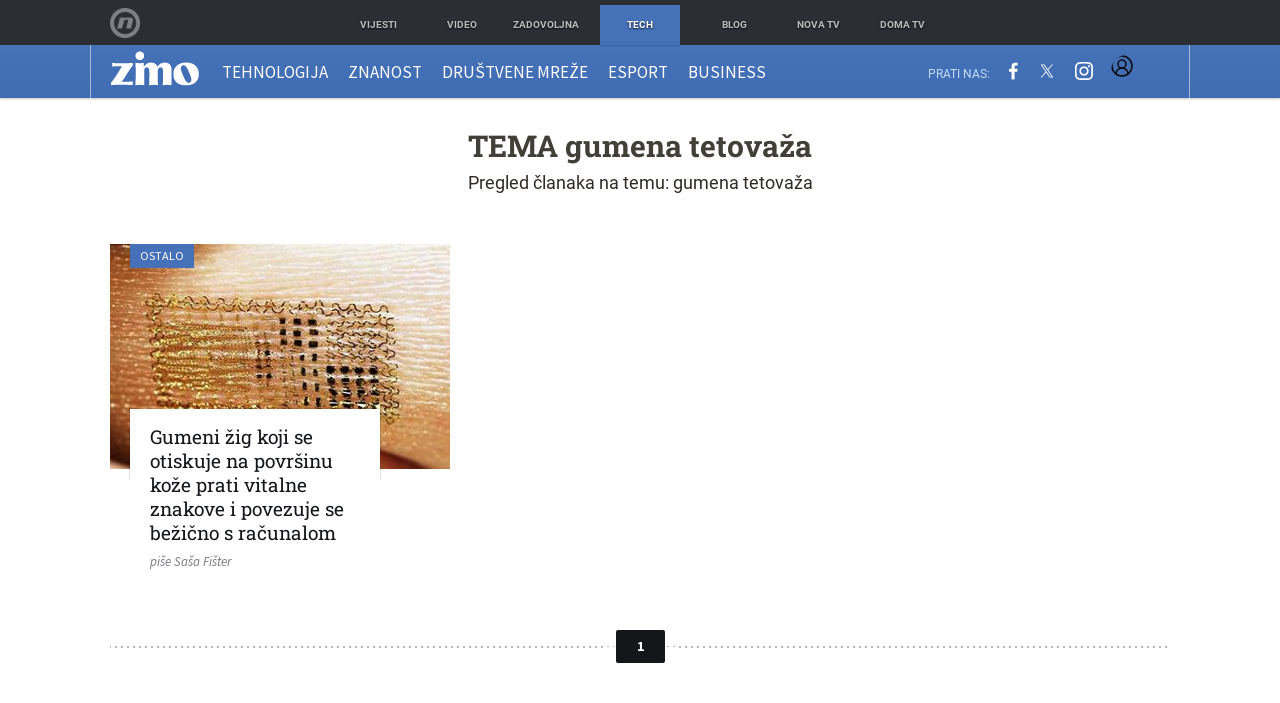

--- FILE ---
content_type: application/javascript
request_url: https://html-load.com/script/zimo.dnevnik.hr.js?hash=-1030037916
body_size: 200404
content:
// 
//# sourceMappingURL=[data-uri]
(function(){(function(V,g){const jU=a2g,E=V();while(!![]){try{const p=parseInt(jU(0xf05))/0x1*(-parseInt(jU(0xe18))/0x2)+parseInt(jU(0x321))/0x3+parseInt(jU(0xc7a))/0x4+-parseInt(jU(0xb7c))/0x5*(parseInt(jU(0x5ed))/0x6)+-parseInt(jU(0x470))/0x7+parseInt(jU(0x29c))/0x8+parseInt(jU(0xf81))/0x9*(-parseInt(jU(0x5cb))/0xa);if(p===g)break;else E['push'](E['shift']());}catch(j){E['push'](E['shift']());}}}(a2V,0xbdbfc),((()=>{const Mf=a2g;var V={0x2197:(j,F,L)=>{'use strict';const jN=a2g;L['d'](F,{'A':()=>b});let m='',Q=jN(0x4db);try{var C;m=null!==(C=document[jN(0x998)][jN(0xb0d)](jN(0xd68)))&&void 0x0!==C?C:jN(0xdd8);const c=document[jN(0x998)][jN(0xb0d)](jN(0xfaf))||document[jN(0x998)][jN(0xb0d)](jN(0x68d));c&&(Q=new URL(c,window[jN(0x694)][jN(0xcd8)])[jN(0xe3e)]);}catch(R){}const b={'version':jN(0x9a0),'sdkVersion':m,'endpoint':Q,'env':jN(0x7ad),'debug':!0x1,'sentrySampleRatio':0.05};},0x385:(j,F,L)=>{'use strict';const ja=a2g;L['d'](F,{'EW':()=>N,'R0':()=>R,'WH':()=>C,'qj':()=>b,'w4':()=>M,'z3':()=>U});var m=L(0xd17);const Q={'appendChild':Node[ja(0xd00)][ja(0x469)],'insertBefore':Node[ja(0xd00)][ja(0x105a)]};function C(Z,G){const jM=ja;G[jM(0xba5)]?Q[jM(0x105a)][jM(0x10ce)](G[jM(0xc08)],Z,G[jM(0xba5)]):Q[jM(0x469)][jM(0x10ce)](G[jM(0x2db)],Z);}function b(Z){const jZ=ja;Q[jZ(0x469)][jZ(0x10ce)](document[jZ(0x7a2)],Z);}function R(Z){const jG=ja,G=document[jG(0x859)](Z[jG(0x7ef)]);for(const P of Z[jG(0xf22)]())G[jG(0x10db)](P,Z[jG(0xb0d)](P));return G[jG(0xfc4)]=Z[jG(0xfc4)],G;}function U(){const jP=ja;try{if(null!=window[jP(0xbc6)][jP(0xb7e)]&&jP(0x2f4)===window[jP(0xbc6)][jP(0xb7e)][jP(0x2f4)][jP(0x6e2)])return!0x0;}catch(Z){}return!0x1;}const N=async()=>{const jk=ja;if(!navigator[jk(0x77a)])return!0x0;try{await m['A'][jk(0x6f2)]()[jk(0x3d1)][jk(0x10ce)](window,location[jk(0xcd8)]);}catch(Z){return!0x0;}return!0x1;},M=Z=>{const jf=ja;try{const G=new CSSStyleSheet();G[jf(0x201)](jf(0x57c));const P=G[jf(0xb32)][0x0][jf(0x598)];G[jf(0xb32)][0x0][jf(0x598)]=Z;const k=G[jf(0xb32)][0x0][jf(0x598)];return k===P||k[jf(0x832)]()===Z[jf(0x832)]()?Z:k;}catch(f){return Z;}};},0x4d9:(j,F,L)=>{'use strict';const jO=a2g;L['d'](F,{'FA':()=>S,'H4':()=>J,'Ki':()=>H,'jy':()=>B});var Q=L(0x2126),C=L(0x1e87),R=L(0x1b6c),U=L(0x6),N=L(0xabf),M=L(0x10be),Z=L(0xd17),G=L(0x2c0);let P,O;const K=jO(0xe84),Y=jO(0x1d1);let z=0x0;function W(){const jK=jO;return![jK(0x47c),jK(0xc9d)][jK(0x75f)](V0=>location[jK(0xd1d)][jK(0xc19)](V0))&&!window[jK(0x231)];}function S(){const jY=jO;return C['A'][jY(0x6f2)](Y)||z[jY(0xad1)]();}async function J(V0){const jz=jO;return jz(0x999)===C['A'][jz(0x6f2)](jz(0x772),!0x1)||!(!(window[jz(0x694)][jz(0xf84)]+window[jz(0x694)][jz(0xe0e)])[jz(0xe21)](jz(0x1fa))&&jz(0x999)!==C['A'][jz(0x6f2)](jz(0x1fa),!0x1))||(void 0x0!==P?P:W()&&(0x0,M['aX'])()?(P=!0x0,D(V0)[jz(0x93b)](V1=>{const jo=jz;let [V2,V3]=V1;P=V2,z=V3,C['A'][jo(0x984)](Y,z[jo(0xad1)]()),(0x0,M['uD'])(V2);}),!0x0):([P,z]=await D(V0),C['A'][jz(0x984)](Y,z[jz(0xad1)]()),(0x0,M['uD'])(P),P));}async function B(V0){const jW=jO;return jW(0x999)===C['A'][jW(0x6f2)](jW(0x772),!0x1)||(void 0x0!==O?O:W()&&![jW(0x37f),jW(0xc9d)][jW(0x75f)](V1=>location[jW(0xd1d)][jW(0xc19)](V1))&&jW(0x999)===C['A'][jW(0x6f2)](K)?(q(V0)[jW(0x93b)](V1=>{const ju=jW;O=V1,C['A'][ju(0x984)](K,V1[ju(0xad1)]());}),!0x0):(O=await q(V0),C['A'][jW(0x984)](K,O[jW(0xad1)]()),O));}async function D(V0){return await(async function(){const js=a2g;let V1=!0x1;try{const V2=document[js(0x859)](js(0x1032));V2[js(0x10db)]('id',js(0x114d)),document[js(0x7a2)][js(0x469)](V2),V2[js(0x10db)](js(0xaf3),js(0x8bf));const V3=['ad',js(0x638),js(0x114d),js(0x41b),js(0x27d),js(0xa74),js(0x7b4),js(0x35a),js(0x96a),js(0x366),js(0x691),js(0x10ca),js(0x611),js(0xa66),js(0x55a),js(0x58d),js(0xf1c),js(0xd0a),js(0x10a6)];for(const V4 of V3){V2[js(0xa46)]=V4,await(0x0,U['c'])(V6=>setTimeout(V6,0x1));const V5=window[js(0x45e)](V2);if(js(0x365)===V5[js(0xa4c)]||js(0x388)===V5[js(0x2cc)]){Q['A'][js(0xb2f)](js(0xed6)),V1=!0x0;break;}}document[js(0x7a2)][js(0x7b5)](V2);}catch(V6){Q['A'][js(0xb2f)](js(0x865)[js(0x610)](V6));}return V1;}())?[!0x0,0x1]:await(async function(){const jA=a2g,V1=XMLHttpRequest[jA(0xad1)]();return!(!V1[jA(0xe21)](jA(0xc3f))||!V1[jA(0xe21)](jA(0x76e)))&&(Q['A'][jA(0xb2f)](jA(0x405)),!0x0);}())?[!0x0,0x2]:await async function(V1){const jl=a2g,V2=[];if(V1){for(const V4 of V1)jl(0x7b1)===V4[jl(0x8a0)]&&V2[jl(0x97e)]({'url':V4[jl(0x56a)]});}const V3=window[jl(0x694)][jl(0xd1d)][jl(0xc19)](jl(0xd36));return V3?V2[jl(0x97e)]({'url':jl(0x54b)}):(V2[jl(0x97e)]({'url':jl(0x112f),'mustIncludeStrings':[jl(0x27d)],'mustExcludeStrings':[jl(0x76c)]}),R['A'][jl(0xa0a)]()||V2[jl(0x97e)]({'url':jl(0x61e),'mustIncludeStrings':[jl(0x1f7)],'mustExcludeStrings':[jl(0x76c)]})),(await Promise[jl(0x1006)]([...V2[jl(0x101a)](V5=>I(V5[jl(0x56a)],V5[jl(0x452)],V5[jl(0x4e9)])),V3?T():X()]))[jl(0x75f)](V5=>V5);}(V0)?[!0x0,0x3]:[!0x1,0x0];}async function q(V0){const jy=jO;return!await async function(V1){const jv=a2g,V2=V1[jv(0x8ac)]||[],V3=await Promise[jv(0x1006)](V1[jv(0x56a)][jv(0x101a)](async V4=>{const jJ=jv;try{return await(0x0,U['c'])((V5,V6)=>{const jx=a2g;if(jx(0x813)===V1[jx(0x8a0)]){const V7=new XMLHttpRequest();V7[jx(0x962)](jx(0x907),()=>{const jS=jx;0x4===V7[jS(0xf4b)]&&(V7[jS(0x8c4)]>=0xc8&&V7[jS(0x8c4)]<0x12c||V2[jS(0xe21)](V7[jS(0x8c4)])?V5():V6());}),V7[jx(0x962)](jx(0x1f0),()=>V6()),V7[jx(0xa38)](jx(0x234),V4),V7[jx(0x32a)]();}else{if(jx(0xd5a)===V1[jx(0x8a0)]){if(R['A'][jx(0xbb4)]())I(V4)[jx(0x93b)](V8=>V8?V6():V5())[jx(0x2a9)](V6);else{const V8=new Image();V8[jx(0x962)](jx(0xc5c),()=>V5()),V8[jx(0x962)](jx(0x1f0),()=>V6()),V8[jx(0x68d)]=V4;}}else{if(jx(0x970)===V1[jx(0x8a0)]){const V9=document[jx(0x859)](jx(0x970));V9[jx(0x962)](jx(0xc5c),()=>V5()),V9[jx(0x962)](jx(0x1f0),()=>V6()),V9[jx(0x68d)]=V4,document[jx(0x7a2)][jx(0x469)](V9);}}}}),!0x0;}catch(V5){return(0x0,N['I1'])()?(Q['A'][jJ(0xb2f)](jJ(0x1001)[jJ(0x610)](V1[jJ(0x56a)])),!0x0):(Q['A'][jJ(0xb2f)](jJ(0xf5e)[jJ(0x610)](V1[jJ(0x56a)],jJ(0x2a1))),!0x1);}}));return V3[0x0]!==V3[0x1];}(null!=V0?V0:{'type':jy(0xd5a),'url':[jy(0xe6c),jy(0x44d)]});}async function I(V0){const jB=jO;let V1=arguments[jB(0x2e7)]>0x1&&void 0x0!==arguments[0x1]?arguments[0x1]:[],V2=arguments[jB(0x2e7)]>0x2&&void 0x0!==arguments[0x2]?arguments[0x2]:[];try{const V3=await Z['A'][jB(0x6f2)]()[jB(0x3d1)][jB(0x10ce)](window,V0);if(V3[jB(0x95d)])return!0x0;if(null===V3[jB(0x3a2)]&&jB(0x26a)===V3[jB(0x8a0)])return!0x0;if(V3[jB(0x8c4)]<0xc8||V3[jB(0x8c4)]>=0x12c)return!0x0;const V4=await V3[jB(0x482)]();if(0x0===V4[jB(0x2e7)])return!0x0;if(!V1[jB(0xc02)](V5=>V4[jB(0xe21)](V5)))return!0x0;if(V2[jB(0x75f)](V5=>V4[jB(0xe21)](V5)))return!0x0;}catch(V5){return(0x0,N['I1'])()?(Q['A'][jB(0xb2f)](jB(0xd0b)[jB(0x610)](V0)),!0x1):(Q['A'][jB(0xb2f)](jB(0x238)[jB(0x610)](V0,jB(0x6fd))),!0x0);}return!0x1;}async function T(){const jD=jO,V0=document[jD(0x859)](jD(0x3f6)),V1=await(0x0,U['c'])((V2,V3)=>{const jq=jD;var V4;V0[jq(0xaf3)][jq(0xabf)](jq(0x408),'0'),V0[jq(0xaf3)][jq(0xabf)](jq(0x79f),'0'),V0[jq(0xaf3)][jq(0xabf)](jq(0x2cc),jq(0x388)),V0[jq(0xaf3)][jq(0xabf)](jq(0xd69),jq(0x365)),document[jq(0x7a2)][jq(0x469)](V0);const V5=null===(V4=G['A'][jq(0x6f2)](window)[jq(0x9e9)][jq(0x6f2)][jq(0x10ce)](V0,window))||void 0x0===V4?void 0x0:V4[jq(0xffc)];if(!V5)return V2(!0x1);V5[jq(0x364)][jq(0xa38)](),V5[jq(0x364)][jq(0x7ec)](jq(0x6b9)),V5[jq(0x364)][jq(0xda4)]();const V6=V5[jq(0x364)][jq(0x859)](jq(0x970));V6[jq(0x10db)](jq(0x68d),jq(0x54b)),V6[jq(0x962)](jq(0xc5c),()=>V2(!0x1)),V6[jq(0x962)](jq(0x1f0),()=>V2(!0x0)),V5[jq(0x364)][jq(0x7a2)][jq(0x469)](V6);});return V0[jD(0xc1f)](),V1;}async function X(){const jI=jO,V0=document[jI(0x859)](jI(0x3f6)),V1=await(0x0,U['c'])((V2,V3)=>{const jT=jI;var V4;V0[jT(0xaf3)][jT(0xabf)](jT(0x408),'0'),V0[jT(0xaf3)][jT(0xabf)](jT(0x79f),'0'),V0[jT(0xaf3)][jT(0xabf)](jT(0x2cc),jT(0x388)),V0[jT(0xaf3)][jT(0xabf)](jT(0xd69),jT(0x365)),document[jT(0x7a2)][jT(0x469)](V0);const V5=null===(V4=G['A'][jT(0x6f2)](window)[jT(0x9e9)][jT(0x6f2)][jT(0x10ce)](V0,window))||void 0x0===V4?void 0x0:V4[jT(0xffc)];if(!V5)return V2(!0x0);V5[jT(0x364)][jT(0xa38)](),V5[jT(0x364)][jT(0x7ec)](jT(0x6b9)),V5[jT(0x364)][jT(0xda4)]();const V6=V5[jT(0x364)][jT(0x859)](jT(0x970));V6[jT(0x10db)](jT(0x68d),jT(0x112f)),V6[jT(0x962)](jT(0xc5c),()=>{const jd=jT;try{var V7;const V8=V5[jd(0x27d)];if(!V8)return V2(!0x0);if(!(null===(V7=Object[jd(0x5ce)](V8,jd(0x46e)))||void 0x0===V7?void 0x0:V7[jd(0x984)]))return V2(!0x0);V2(!0x1);}catch(V9){return V2(!0x0);}}),V6[jT(0x962)](jT(0x1f0),()=>V2(!0x0)),V5[jT(0x364)][jT(0x7a2)][jT(0x469)](V6);});return V0[jI(0xc1f)](),V1;}function H(){const jX=jO,V0=C['A'][jX(0x6f2)](jX(0x1022),!0x1,jX(0x1097));return!!V0&&!!V0[jX(0xdf8)](',')[0x4];}},0x1b6c:(j,F,L)=>{'use strict';const jh=a2g;L['d'](F,{'A':()=>m});class m{static[jh(0x2f4)](){const ji=jh;try{if(null!=window[ji(0xbc6)][ji(0xb7e)]&&ji(0x2f4)===window[ji(0xbc6)][ji(0xb7e)][ji(0x2f4)][ji(0x6e2)])return!0x0;}catch(Q){}return!0x1;}static[jh(0xa0a)](){const jr=jh;try{if(m[jr(0x2f4)]())return!0x1;const Q=navigator[jr(0x9f2)][jr(0x832)](),C=[jr(0xa16)];return![jr(0xf04),jr(0x65e),jr(0x501),jr(0xd31),jr(0xd2c),jr(0xd18),jr(0x4ef),jr(0xfac),jr(0xd33),jr(0xfc3),jr(0x8b2),jr(0x573),jr(0x1152)][jr(0x75f)](b=>Q[jr(0xe21)](b))&&C[jr(0x75f)](b=>Q[jr(0xe21)](b));}catch(b){}return!0x1;}static[jh(0xdfe)](){const jt=jh;try{if(m[jt(0x2f4)]())return!0x1;const Q=navigator[jt(0x9f2)][jt(0x832)]();if(Q[jt(0xe21)](jt(0xd7f))||Q[jt(0xe21)](jt(0xcba)))return!0x0;const C=[jt(0xd33)];return![jt(0xf04),jt(0x65e),jt(0x501),jt(0xd31),jt(0xd2c),jt(0xd18),jt(0x4ef),jt(0xfac),jt(0xfc3),jt(0x8b2),jt(0x573),jt(0x1152)][jt(0x75f)](b=>Q[jt(0xe21)](b))&&C[jt(0x75f)](b=>Q[jt(0xe21)](b));}catch(b){}return!0x1;}static[jh(0xbb4)](){const jH=jh;try{const Q=navigator[jH(0x9f2)][jH(0x832)]();return Q[jH(0xe21)](jH(0xac3))&&Q[jH(0xe21)](jH(0x9c3));}catch(C){}return!0x1;}static[jh(0xb09)](){const jw=jh;try{return navigator[jw(0x9f2)][jw(0x832)]()[jw(0xe21)](jw(0xba2));}catch(Q){}return!0x1;}static[jh(0x89a)](){const F0=jh;return navigator[F0(0x9f2)][F0(0x832)]()[F0(0xe21)](F0(0xaf1));}}},0x1e99:(j,F,L)=>{'use strict';const F1=a2g;L['d'](F,{'H$':()=>U,'Tq':()=>R,'fd':()=>N});var m=L(0x1e87);const Q=F1(0xc92),C=0x927c0,b=()=>{const F2=F1,M=m['A'][F2(0x6f2)](Q);if(M)try{const Z=Date[F2(0xd42)](),G=JSON[F2(0xf31)](atob(M))[F2(0xf4a)](P=>P[F2(0xeb0)]+C>Z);m['A'][F2(0x984)](Q,btoa(JSON[F2(0x1041)](G)));}catch(P){}},R=()=>!window[F1(0x694)][F1(0xd1d)][F1(0xc19)](F1(0xc9d)),U=M=>{const F3=F1;b();const Z=m['A'][F3(0x6f2)](Q);if(Z)try{const G=JSON[F3(0xf31)](atob(Z)),P=Date[F3(0xd42)](),k=G[F3(0x10d0)](f=>f[F3(0x56a)]===M);if(!k||k[F3(0xeb0)]+C<P)return;return k[F3(0xc8c)];}catch(f){return;}},N=(M,Z)=>{const F4=F1;b();const G=m['A'][F4(0x6f2)](Q);try{const P=G?JSON[F4(0xf31)](atob(G)):[],k=P[F4(0x596)](f=>f[F4(0x56a)]===M);-0x1!==k?(P[k][F4(0xc8c)]=Z,P[k][F4(0xeb0)]=Date[F4(0xd42)]()):P[F4(0x97e)]({'url':M,'timestamp':Date[F4(0xd42)](),'blocked':Z}),m['A'][F4(0x984)](Q,btoa(JSON[F4(0x1041)](P)));}catch(f){}};},0x5c5:(j,F,L)=>{'use strict';const Fb=a2g;L['d'](F,{'A1':()=>k,'AG':()=>P,'M5':()=>W,'VE':()=>o,'VL':()=>M,'vR':()=>O,'z9':()=>a});var m=L(0x81),n=L(0x2197),Q=L(0x2c0),e=L(0x380),C=L(0x1a13),b=L(0x13a3),c=L(0x2126),R=L(0x1b6c),U=L(0xe8e),N=L(0x1e99);function a(u){const F5=a2g,s=null==u?void 0x0:u[F5(0x101a)]((A,l)=>({'autoRecovery':A,'configIndex':l}))[F5(0xf4a)](A=>{const F6=F5;let {autoRecovery:l}=A;return l[F6(0x2ad)];})[F5(0x10d0)](A=>{const F7=F5;let {autoRecovery:l}=A;if(!l[F7(0x9dd)])return!0x0;try{if(eval(l[F7(0x9dd)][F7(0x891)]))return!0x0;}catch(v){c['A'][F7(0xb2f)](F7(0x25e),v);}return!0x1;});return s;}function M(u,s,A){const F8=a2g;try{const l=(0x0,m['Wq'])({'protectUrlContext':s,'url':A,'kind':m['MN'][F8(0xfbf)],'endpoint':n['A'][F8(0xf6d)]}),v=F8(0x71e)[F8(0x610)](l,'\x22]');if(!Q['A'][F8(0x6f2)](u)[F8(0xe41)][F8(0x10ce)](u[F8(0x364)][F8(0x7a2)],v)){const x=u[F8(0x364)][F8(0x859)](F8(0x10d7));x[F8(0x601)]=F8(0x74f),x['as']=F8(0x970),Q['A'][F8(0x6f2)](u)[F8(0xc0d)][F8(0x984)][F8(0x10ce)](x,l),u[F8(0x364)][F8(0x7a2)][F8(0x469)](x);}}catch(S){}}const Z=[];let G=!0x1;function P(u,s,A){const F9=a2g;Z[F9(0x97e)](A),G||(G=!0x0,function l(){const FV=F9,v=Z[FV(0xaf9)]();if(!v)return void(G=!0x1);const x=u[FV(0x364)][FV(0x859)](FV(0x970));x[FV(0x68d)]=(0x0,m['Wq'])({'protectUrlContext':s,'url':v[FV(0x68d)],'kind':m['MN'][FV(0xfbf)],'endpoint':n['A'][FV(0xf6d)]});for(const {name:S,value:J}of Array[FV(0x8e5)](v[FV(0x268)]))FV(0x68d)!==S&&x[FV(0x10db)](S,J);v[FV(0x4e8)]||v[FV(0x1033)]?(x[FV(0x962)](FV(0xc5c),()=>{const Fg=FV;v[Fg(0x378)](new Event(Fg(0xc5c)));}),x[FV(0x962)](FV(0x1f0),()=>{const FE=FV,y=new Event(FE(0x1f0));y[FE(0x9a5)]=!0x0,v[FE(0x378)](y);}),u[FV(0x364)][FV(0x7a2)][FV(0x469)](x),l()):(x[FV(0x962)](FV(0xc5c),()=>{const Fp=FV;v[Fp(0x378)](new Event(Fp(0xc5c))),l();}),x[FV(0x962)](FV(0x1f0),()=>{const Fj=FV,y=new Event(Fj(0x1f0));y[Fj(0x9a5)]=!0x0,v[Fj(0x378)](y),l();}),u[FV(0x364)][FV(0x7a2)][FV(0x469)](x));}());}async function k(u,s,A){const FF=a2g;if(!(0x0,N['Tq'])())return await f(u,s,A);const l=(0x0,N['H$'])(A);if(void 0x0!==l)return f(u,s,A)[FF(0x93b)](x=>{(0x0,N['fd'])(A,x);}),l;const v=await f(u,s,A);return(0x0,N['fd'])(A,v),v;}async function f(u,s,A){const FL=a2g;if(R['A'][FL(0xdfe)]()&&R['A'][FL(0x89a)]())return await(0x0,U['p'])(s,A);const l=u[FL(0x364)][FL(0x859)](FL(0x10d7));l[FL(0x601)]=FL(0x74f),l['as']=FL(0x970),Q['A'][FL(0x6f2)](u)[FL(0xc0d)][FL(0x984)][FL(0x10ce)](l,A);const v=new Promise(x=>{const Fm=FL;l[Fm(0x962)](Fm(0xc5c),()=>{const Fn=Fm;try{u[Fn(0x364)][Fn(0x7a2)][Fn(0x7b5)](l);}catch(S){}x(!0x1);}),l[Fm(0x962)](Fm(0x1f0),()=>{const FQ=Fm;try{u[FQ(0x364)][FQ(0x7a2)][FQ(0x7b5)](l);}catch(S){}x(!0x0);});});return u[FL(0x364)][FL(0x7a2)][FL(0x469)](l),v;}function O(u,s,A){const Fe=a2g;if(A[Fe(0xcd8)]&&A[Fe(0x2b6)]instanceof Element&&!A[Fe(0x2b6)][Fe(0xb88)]){A[Fe(0x2b6)][Fe(0xb88)]=!0x0;const l=(0x0,m['Wq'])({'protectUrlContext':u,'url':A[Fe(0xcd8)],'kind':m['MN'][Fe(0xfb1)],'endpoint':n['A'][Fe(0xf6d)]}),v=s[Fe(0x364)][Fe(0x859)](Fe(0x10d7));Array[Fe(0x8e5)](A[Fe(0x2b6)][Fe(0x268)])[Fe(0x462)](x=>{const FC=Fe;v[FC(0x10db)](x[FC(0x6e2)],x[FC(0xb9b)]);}),Q['A'][Fe(0x6f2)](s)[Fe(0xc0d)][Fe(0x984)][Fe(0x10ce)](v,l),v[Fe(0xb88)]=!0x0,A[Fe(0x2b6)][Fe(0x1148)](Fe(0x7cc),v);}}const K=[Fb(0x4eb),Fb(0x108d),Fb(0xaad),Fb(0x6f3),Fb(0xed3),Fb(0xa67),Fb(0xe97),Fb(0xae3),Fb(0xbe2),Fb(0x105b),Fb(0x63c),Fb(0xadf)],Y=0x3,z=u=>{const Fc=Fb;var s;if(Fc(0x365)!==u[Fc(0xaf3)][Fc(0xa4c)]||!u[Fc(0xda6)][Fc(0xe21)](Fc(0x971)))return!0x1;if(u[Fc(0xda6)][Fc(0x2e7)]>0x2710)return!0x0;const A=null!==(s=u[Fc(0x598)])&&void 0x0!==s?s:'';return K[Fc(0xf4a)](l=>A[Fc(0xe21)](l))[Fc(0x2e7)]>=Y;},o=(u,A,v)=>{const FR=Fb,x=q=>(0x0,e['Bo'])(A,q),S=q=>(0x0,e['pI'])(A,q),J=q=>(0x0,e['yu'])(A,q);try{for(const q of Array[FR(0x8e5)](v))if(q instanceof CSSStyleRule){if(!0x0!==q[FR(0xb88)]){var y;if(!z(q)||null!==(y=A[FR(0x101b)])&&void 0x0!==y&&y[FR(0x75f)](I=>{const FU=FR;var T;return null===(T=q[FU(0x598)])||void 0x0===T?void 0x0:T[FU(0xe21)](I);})){var B,D;const I=(0x0,C['Qw'])({'protectUrlContext':u,'selector':null!==(B=q[FR(0x598)])&&void 0x0!==B?B:'','idFilter':T=>(0x0,e['Bo'])(A,T),'attributeFilter':T=>(0x0,e['yu'])(A,T)});q[FR(0x598)]=null!==(D=q[FR(0x598)])&&void 0x0!==D&&D[FR(0xe21)](FR(0x348))?I:''[FR(0x610)](q[FR(0x598)],',')[FR(0x610)](I);}for(let T=0x0;T<q[FR(0xaf3)][FR(0x2e7)];T++){const d=q[FR(0xaf3)][T],X=q[FR(0xaf3)][d];FR(0x8f2)==typeof X&&X[FR(0xe21)](FR(0x10f1))&&(q[FR(0xaf3)][d]=(0x0,C['oY'])({'protectUrlContext':u,'value':X,'idFilter':x,'urlFilter':S,'attributeFilter':J}));}}o(u,A,q[FR(0xb32)]),q[FR(0xb88)]=!0x0;}else(q instanceof CSSMediaRule||q instanceof CSSSupportsRule)&&(!0x0!==q[FR(0xb88)]&&o(u,A,q[FR(0xb32)]),q[FR(0xb88)]=!0x0);}catch(h){}},W=(u,A,l)=>{const FN=Fb;if(!(l instanceof Element))return;const v=Q['A'][FN(0x6f2)](window)[FN(0x96b)][FN(0x6f2)][FN(0x10ce)](l);if((0x0,e['ts'])(A,v)){const B=Q['A'][FN(0x6f2)](window)[FN(0xed5)][FN(0x6f2)][FN(0x10ce)](l),D=FN(0xedf)+(0x0,b['md'])(v[FN(0x832)]()),q=new RegExp('<'[FN(0x610)](v[FN(0x832)](),FN(0xaa8)),'gi'),I=new RegExp('</'[FN(0x610)](v[FN(0x832)](),'>'),'gi'),T=B[FN(0x38c)](q,'<'[FN(0x610)](D,'$1'))[FN(0x38c)](I,'</'[FN(0x610)](D,'>'));Q['A'][FN(0x6f2)](window)[FN(0xed5)][FN(0x984)][FN(0x10ce)](l,T);}const x=Q['A'][FN(0x6f2)](window)[FN(0xfb8)][FN(0x6f2)][FN(0x10ce)](l);(0x0,e['Bo'])(A,x)&&Q['A'][FN(0x6f2)](window)[FN(0xfb8)][FN(0x984)][FN(0x10ce)](l,(0x0,b['md'])(x));const S=Q['A'][FN(0x6f2)](window)[FN(0x7ba)][FN(0x6f2)][FN(0x10ce)](l);for(const d of Array[FN(0x8e5)](S))(0x0,e['Bo'])(A,d)&&(S[FN(0xfbe)]((0x0,b['md'])(d)),S[FN(0xc1f)](d));const J=Q['A'][FN(0x6f2)](window)[FN(0x9b7)][FN(0x6f2)][FN(0x10ce)](l);for(const X of Array[FN(0x8e5)](J))if((0x0,e['yu'])(A,X[FN(0x6e2)])){const h=FN(0x695)+(0x0,b['md'])(X[FN(0x6e2)][FN(0xb87)](0x5)[FN(0x832)]());Q['A'][FN(0x6f2)](window)[FN(0xafc)][FN(0x10ce)](l,h,X[FN(0xb9b)]),Q['A'][FN(0x6f2)](window)[FN(0x3a5)][FN(0x10ce)](l,X[FN(0x6e2)]);}else(0x0,e['v5'])(A,X[FN(0x6e2)],X[FN(0xb9b)])&&Q['A'][FN(0x6f2)](window)[FN(0xafc)][FN(0x10ce)](l,X[FN(0x6e2)],(0x0,b['md'])(X[FN(0xb9b)]));if(l instanceof HTMLAnchorElement){const H=Q['A'][FN(0x6f2)](window)[FN(0xde7)][FN(0x10ce)](l,FN(0xcd8));if(H&&!(0x0,m['EW'])(H))try{const w=new URL(H)[FN(0xd1d)];(A[FN(0x37b)][FN(0x75f)](V0=>V0[FN(0x1057)](H))||A[FN(0x36a)][FN(0x75f)](V0=>w[FN(0xc19)](V0)))&&Q['A'][FN(0x6f2)](window)[FN(0xafc)][FN(0x10ce)](l,FN(0xcd8),(0x0,m['Wq'])({'protectUrlContext':u,'url':H,'kind':m['MN'][FN(0xbea)],'endpoint':n['A'][FN(0xf6d)]}));}catch(V0){}}const y=l[FN(0xf22)]()[FN(0xf4a)](V1=>V1[FN(0xe21)](FN(0xc5b)));y[FN(0x2e7)]>0x0&&y[FN(0x462)](V1=>{const Fa=FN;l[Fa(0xe6e)](V1);});};},0x71:(j,F,L)=>{'use strict';L['d'](F,{'mM':()=>b});const m=0x1f40,Q=0x32,C=0x1;async function b(c,R){const FK=a2g,{enableGpp:U=!0x1}=R||{},N=await function(Z){const {tcfTimeoutMs:G=m,requireTcString:P=!0x0}=Z||{};return new Promise(async(k,f)=>{const FP=a2g;try{var O,K;await(function(){const FM=a2g;let u=arguments[FM(0x2e7)]>0x0&&void 0x0!==arguments[0x0]?arguments[0x0]:m;return new Promise((A,v)=>{const FZ=FM,x=Date[FZ(0xd42)](),S=()=>{const FG=FZ;FG(0x6c7)!=typeof window[FG(0x102f)]?Date[FG(0xd42)]()-x>u?v(new Error(FG(0xb60))):setTimeout(S,Q):A(window[FG(0x102f)]);};S();});}(G));let Y=!0x1;const z=u=>!(!u||FP(0xe30)!==u[FP(0xa57)]&&FP(0x4c4)!==u[FP(0xa57)]||P&&!u[FP(0xe91)]),W=(u,A)=>{const Fk=FP;if(A&&!Y&&z(u)){Y=!0x0;try{var v,x;null===(v=(x=window)[Fk(0x102f)])||void 0x0===v||v[Fk(0x10ce)](x,Fk(0x384),0x2,()=>{},u[Fk(0x92d)]);}catch{}k(u);}};null===(O=(K=window)[FP(0x102f)])||void 0x0===O||O[FP(0x10ce)](K,FP(0x962),0x2,W),setTimeout(()=>{const Ff=FP;Y||f(new Error(Ff(0x30f)));},G);}catch(u){f(u);}});}();if(!function(Z){const FO=a2g;var G,P;return!!(null!==(G=null===(P=Z[FO(0x670)])||void 0x0===P?void 0x0:P[FO(0xae5)])&&void 0x0!==G?G:{})[C];}(N))throw new Error(FK(0xfd5));let M;if(U)try{M=await(function(){const FY=FK;let Z=arguments[FY(0x2e7)]>0x0&&void 0x0!==arguments[0x0]?arguments[0x0]:0x1770;return new Promise((G,P)=>{const Fz=FY,k=Date[Fz(0xd42)](),f=()=>{const Fo=Fz;Fo(0x6c7)!=typeof window[Fo(0x3b5)]?Date[Fo(0xd42)]()-k>Z?P(new Error(Fo(0x933))):setTimeout(f,Q):((()=>{const FW=Fo;try{var O,K,Y,z;null===(O=(K=window)[FW(0x3b5)])||void 0x0===O||O[FW(0x10ce)](K,FW(0x962),(W,u)=>{const Fu=FW;u&&W&&(Fu(0x917)===W[Fu(0x9c6)]||Fu(0x296)===W[Fu(0x9c6)])&&G(W);}),null===(Y=(z=window)[FW(0x3b5)])||void 0x0===Y||Y[FW(0x10ce)](z,FW(0xf7b),(W,u)=>{const Fs=FW;u&&W&&G({'eventName':Fs(0xb3b),'data':W});});}catch{}})());};f();});}());}catch(Z){console[FK(0xfec)](Z);}return{'result':await Promise[FK(0xe7c)](c({'tcData':N,'gppInfo':M})),'tcData':N,'gppInfo':M};}},0x2126:(j,F,L)=>{'use strict';const FA=a2g;L['d'](F,{'A':()=>W});var Q,C=L(0x1cbf),R=L(0x81),U=L(0xc72),N=L(0x941),M=L(0x2197),Z=L(0x1e87),G=L(0x17f6),P=L(0x385),k=L(0x4d9),O=L(0x12e6),K=L(0x1fa9);const Y=FA(0x52d);var z=function(v){const Fl=FA;return v[v[Fl(0x2b0)]=0x0]=Fl(0x2b0),v[v[Fl(0x912)]=0x1]=Fl(0x912),v[v[Fl(0x409)]=0x2]=Fl(0x409),v;}(z||{});class W{constructor(v){const Fv=FA;var x=this;let S=arguments[Fv(0x2e7)]>0x1&&void 0x0!==arguments[0x1]?arguments[0x1]:z[Fv(0x409)],J=arguments[Fv(0x2e7)]>0x2&&void 0x0!==arguments[0x2]?arguments[0x2]:'',B=arguments[Fv(0x2e7)]>0x3&&void 0x0!==arguments[0x3]?arguments[0x3]:[];this[Fv(0xe85)]=v,this[Fv(0x8f4)]=S,this[Fv(0x528)]=J,this[Fv(0xb77)]=B,(0x0,C['A'])(this,Fv(0xef9),function(D){const Fx=Fv;for(var q=arguments[Fx(0x2e7)],I=new Array(q>0x1?q-0x1:0x0),T=0x1;T<q;T++)I[T-0x1]=arguments[T];return{'level':D,'timestamp':Date[Fx(0xd42)](),'inventoryId':x[Fx(0x528)],'args':I};}),(0x0,C['A'])(this,Fv(0x6b4),()=>{const FS=Fv;window[FS(0x962)](FS(0x8bd),D=>{const FJ=FS;if(D[FJ(0xbf5)]&&D[FJ(0xbf5)][FJ(0x62c)]===Y){if(this[FJ(0x8f4)]===z[FJ(0x912)])return A({'inventoryId':this[FJ(0x528)],...D[FJ(0xbf5)]});if(this[FJ(0x8f4)]===z[FJ(0x2b0)]&&D[FJ(0xbf5)][FJ(0x528)]){if(FJ(0xb2f)===D[FJ(0xbf5)][FJ(0xf97)])return W[FJ(0xb2f)]('['[FJ(0x610)](D[FJ(0xbf5)][FJ(0x528)],']'),...D[FJ(0xbf5)][FJ(0xf64)]);if(FJ(0xfec)===D[FJ(0xbf5)][FJ(0xf97)])return W[FJ(0xfec)]('['[FJ(0x610)](D[FJ(0xbf5)][FJ(0x528)],']'),...D[FJ(0xbf5)][FJ(0xf64)]);if(FJ(0x1f0)===D[FJ(0xbf5)][FJ(0xf97)])return W[FJ(0x1f0)](D[FJ(0xbf5)][FJ(0x1f0)],'['[FJ(0x610)](D[FJ(0xbf5)][FJ(0x528)],']'),...D[FJ(0xbf5)][FJ(0xf64)]);}}});}),(0x0,C['A'])(this,Fv(0xd34),()=>{const FB=Fv,D=async()=>{const Fy=a2g;if(Fy(0xd12)!==window[Fy(0x694)][Fy(0xe0e)]&&Fy(0x79e)!==window[Fy(0x694)][Fy(0xe0e)])return;window[Fy(0x694)][Fy(0xe0e)]='';const q=prompt(Fy(0xa55));if(Fy(0x9ce)===q)return this[Fy(0xb77)][Fy(0x462)](H=>console[Fy(0xe6a)](...H[Fy(0xf64)]));if(Fy(0x79e)!==q)return;const I=prompt(Fy(0x9f4)),T=prompt(Fy(0x8bd)),X=await W[Fy(0xb11)](Fy(0x360),null!=I?I:Fy(0x708),null!=T?T:Fy(0x708));alert(Fy(0xdc5)),window[Fy(0xa38)](Fy(0x10be)[Fy(0x610)](X));};window[FB(0x962)](FB(0xe08),D),window[FB(0x465)](D,0xbb8);}),S===z[Fv(0x2b0)]&&this[Fv(0xd34)](),S!==z[Fv(0x2b0)]&&S!==z[Fv(0x912)]||this[Fv(0x6b4)]();}static[FA(0xb2f)](){const FD=FA;this[FD(0xa36)]();for(var v=arguments[FD(0x2e7)],x=new Array(v),S=0x0;S<v;S++)x[S]=arguments[S];const J=this[FD(0x6c4)][FD(0xef9)](FD(0xb2f),...x);if(this[FD(0x6c4)][FD(0x8f4)]!==z[FD(0x2b0)])return A(J);this[FD(0x6c4)][FD(0xb77)][FD(0x97e)](J),(M['A'][FD(0xb2f)]||FD(0x999)===Z['A'][FD(0x6f2)](FD(0xee7),!0x1))&&console[FD(0xe6a)](...x);}static[FA(0xfec)](){const Fq=FA;this[Fq(0xa36)]();for(var v=arguments[Fq(0x2e7)],x=new Array(v),S=0x0;S<v;S++)x[S]=arguments[S];const J=this[Fq(0x6c4)][Fq(0xef9)](Fq(0xfec),...x);if(this[Fq(0x6c4)][Fq(0x8f4)]!==z[Fq(0x2b0)])return A(J);this[Fq(0x6c4)][Fq(0xb77)][Fq(0x97e)](J),(M['A'][Fq(0xb2f)]||Fq(0x999)===Z['A'][Fq(0x6f2)](Fq(0xee7),!0x1))&&console[Fq(0xfec)](...x);}static[FA(0x1f0)](v){const FI=FA;this[FI(0xa36)]();for(var x=arguments[FI(0x2e7)],S=new Array(x>0x1?x-0x1:0x0),J=0x1;J<x;J++)S[J-0x1]=arguments[J];const B=this[FI(0x6c4)][FI(0xef9)](FI(0x1f0),[v,...S]);if(B[FI(0x1f0)]=v,this[FI(0x6c4)][FI(0x8f4)]!==z[FI(0x2b0)])return A(B);this[FI(0x6c4)][FI(0xb77)][FI(0x97e)](B),(M['A'][FI(0xb2f)]||FI(0x999)===Z['A'][FI(0x6f2)](FI(0xee7),!0x1))&&console[FI(0x1f0)](v,...S);}static[FA(0xbd1)](v,x){const FT=FA;return this[FT(0xa36)](),W[FT(0xb2f)](FT(0xbd1),v,x),W[FT(0xb2f)](FT(0x417),(0x0,G['j'])()),W[FT(0xb11)](v,x,x);}static async[FA(0xb11)](v,x,S){const Fd=FA;this[Fd(0xa36)]();const J=this[Fd(0x6c4)][Fd(0xb77)][Fd(0x101a)](I=>({...I,'timestamp':Math[Fd(0x992)](I[Fd(0xeb0)]/0x3e8)})),B=N['A'][Fd(0x103f)](JSON[Fd(0x1041)](J)),D=await(0x0,O['C8'])(this[Fd(0x6c4)][Fd(0xe85)],M['A'][Fd(0xf6d)])?(0x0,O['XV'])(M['A'][Fd(0xf6d)],0x0):M['A'][Fd(0xf6d)],q=new URL(''[Fd(0x610)](D,Fd(0x56d)));return q[Fd(0x7fa)][Fd(0xb5c)](Fd(0x37a),M['A'][Fd(0x37a)]),q[Fd(0x7fa)][Fd(0xb5c)](Fd(0x8a0),v),q[Fd(0x7fa)][Fd(0xb5c)](Fd(0x904),x),q[Fd(0x7fa)][Fd(0xb5c)](Fd(0x8bd),S),q[Fd(0x7fa)][Fd(0xb5c)](Fd(0x56a),location[Fd(0xcd8)]),q[Fd(0x7fa)][Fd(0xb5c)](Fd(0x6e1),(0x0,P['z3'])()[Fd(0xad1)]()),q[Fd(0x7fa)][Fd(0xb5c)](Fd(0x264),(await(0x0,k['H4'])())[Fd(0xad1)]()),q[Fd(0x7fa)][Fd(0xb5c)](Fd(0xe44),K['A'][Fd(0x223)](0x10,0x10)),(await U['G'][Fd(0x105d)](Fd(0xdff),(0x0,R['Wq'])({'protectUrlContext':this[Fd(0x6c4)][Fd(0xe85)],'url':q,'endpoint':D}),B))[Fd(0x3a2)];}}Q=W,(0x0,C['A'])(W,FA(0x6c4),void 0x0),(0x0,C['A'])(W,FA(0x45c),v=>Q[FA(0x6c4)]=new Q(v,z[FA(0x2b0)])),(0x0,C['A'])(W,FA(0x86e),(v,x)=>Q[FA(0x6c4)]=new Q(v,z[FA(0x912)],x)),(0x0,C['A'])(W,FA(0xa36),()=>{const FX=FA;Q[FX(0x6c4)]||(Q[FX(0x6c4)]=new Q({'version':'v9','originalHostname':'_'}));});const A=v=>{const Fh=FA;let x=window;for(;x!==window[Fh(0xc3b)][Fh(0xffc)];){x=x[Fh(0x10d8)][Fh(0xffc)];try{v[Fh(0x62c)]=Y,x[Fh(0xec1)](v,'*');}catch(S){}}};},0x10b1:(j,F,L)=>{'use strict';L['d'](F,{'I':()=>R,'i':()=>c});var m=L(0x2197),n=L(0x120e),Q=L(0x13a3),e=L(0x81),C=L(0x739),b=L(0x2126);const c=()=>{const Fi=a2g;try{const N='ybfq969wurululup8ufur9icu79wu39e,9wurq9iu7ufou8u7uqou989wu39z969wuru89icuqo9wu39iu9qo,9w9iuru9uyo9i9wu3969wdu7unurcuj9wu39z9wurd9rou9uqou94dujouqujc924zu99wuw33uw,9wc9rgu89icuqo9wu39iu9qo,9wouqouj9ifurunulupoufur9icu79wu39p49e9eux9euxu4u4959kuxuxii9pu4iu4,9wc9rauju9ouyc9r9iou9od9wu3kurup9ro,9w9rzu7qupdgululup891dulu99wu3kurup9ro,9wc9raf9wu39iu9qo,9wu8u7quj9iu989wu39waf9w,9wuqou99rcu7uj9wu39wuqut49545ux9w3';if(0x12===N[Fi(0x2e7)])return null;const a=(0x0,n['OC'])(decodeURI(N));if(!a)throw Fi(0x623);return a;}catch(M){const Z=Fi(0x59f)[Fi(0x610)](M);return b['A'][Fi(0x1f0)](Z),(0x0,C['Pf'])(Z,new URL(m['A'][Fi(0xf6d)])[Fi(0xd1d)],async G=>await b['A'][Fi(0xbd1)](Fi(0x4f9),G)),null;}},R=(N,a,M,Z)=>{const Fr=a2g;N[Fr(0xf4a)](G=>Fr(0x1006)===G[Fr(0xa71)]||Fr(0x247)===G[Fr(0xa71)]&&a||Fr(0x3ee)===G[Fr(0xa71)]&&a&&M||Fr(0xbc9)===G[Fr(0xa71)]&&!a)[Fr(0x462)](G=>(P=>{const Ft=Fr;try{const k=P[Ft(0x9cd)][Ft(0x38c)](/\{\{\s*url\((.*?)\)\s*\}\}/g,(f,O)=>(0x0,e['Wq'])({'protectUrlContext':Z,'url':O,'endpoint':m['A'][Ft(0xf6d)]}))[Ft(0x38c)](/\{\{\s*id\((.*?)\)\s*\}\}/g,(f,O)=>(0x0,Q['md'])(O));P[Ft(0x25f)]&&U(k),P[Ft(0xb52)]&&window[Ft(0x465)](()=>U(k),P[Ft(0xb52)][Ft(0x353)]),P[Ft(0xab5)]&&window[Ft(0x962)](P[Ft(0xab5)][Ft(0x8a0)],()=>U(k));}catch(f){console[Ft(0x1f0)](f);}})(G));},U=N=>{const FH=a2g;try{eval(N);}catch(a){m['A'][FH(0xb2f)]&&console[FH(0x1f0)](FH(0x10e7),a);}};},0x1c09:(j,F,L)=>{'use strict';const Fw=a2g;L['d'](F,{'N2':()=>P,'je':()=>k,'lD':()=>G});var m=L(0x2126),n=L(0xd17);const Q=Fw(0x2e5),e={'querySelectorAll':()=>[]},C={'postMessage':()=>null,'document':e,'parent':window};function b(){const L0=Fw;safe[L0(0x463)]();const f=Object[L0(0x5ce)](HTMLIFrameElement[L0(0xd00)],L0(0x8e2));Object[L0(0x7d2)](HTMLIFrameElement[L0(0xd00)],L0(0x8e2),{'get':function(){const L1=L0;if(this[L1(0xef1)](Q))return C;for(var K=arguments[L1(0x2e7)],Y=new Array(K),z=0x0;z<K;z++)Y[z]=arguments[z];return f[L1(0x6f2)][L1(0x10ce)](this,...Y);}});const O=Object[L0(0x5ce)](HTMLIFrameElement[L0(0xd00)],L0(0x10a8));Object[L0(0x7d2)](HTMLIFrameElement[L0(0xd00)],L0(0x10a8),{'get':function(){const L2=L0;if(this[L2(0xef1)](Q))return e;for(var K=arguments[L2(0x2e7)],Y=new Array(K),z=0x0;z<K;z++)Y[z]=arguments[z];return O[L2(0x6f2)][L2(0x10ce)](this,...Y);}});}function c(f){const L3=Fw;f[L3(0x10db)](Q,'');}function R(){const L4=Fw,f=navigator[L4(0x9f2)][L4(0x832)]();return![L4(0xf04),L4(0x65e),L4(0x501),L4(0xd31),L4(0xd2c),L4(0x4ef)][L4(0x75f)](O=>f[L4(0xe21)](O))&&[L4(0xd33),L4(0xa16)][L4(0x75f)](O=>f[L4(0xe21)](O));}function U(f,O){return generateSafePromise((K,Y)=>{const L5=a2g;let z=0x0;f[L5(0x462)](W=>{const L6=L5;W[L6(0x93b)](u=>{const L7=L6;O(u)&&K(!0x0),++z===f[L7(0x2e7)]&&K(!0x1);})[L6(0x2a9)](Y);});});}function N(f){const L8=Fw,O=/__#\{(.*?)\}#__/gi,K=[];let Y=0x0,z=null;for(;null!==(z=O[L8(0x78f)](f));)K[L8(0x97e)](f[L8(0xb87)](Y,z[L8(0x644)])),K[L8(0x97e)](a(z[0x1])),Y=z[L8(0x644)]+z[0x0][L8(0x2e7)];return K[L8(0x97e)](f[L8(0xb87)](Y)),K[L8(0x5fe)]('');}function a(f){const L9=Fw;try{const O=eval(f);return null===O?L9(0x708):void 0x0===O?L9(0x1092):O[L9(0xad1)]();}catch(K){return console[L9(0x1f0)](K),K[L9(0xad1)]();}}function M(f){const LV=Fw;[LV(0x47c),LV(0x8cf),LV(0xd43),LV(0x546),LV(0x4a0),LV(0x922),LV(0x744),LV(0x1d3),LV(0x1077),LV(0xe4b),LV(0xb64)][LV(0x75f)](O=>location[LV(0xd1d)][LV(0xc19)](O))&&Object[LV(0x7d2)](f,LV(0x5f7),{'get':function(){return 0x8;}});}const Z=(f,O,K)=>{const Lg=Fw;let Y={'targeting':{}};const z={'addService':()=>z,'defineSizeMapping':()=>z,'getAdUnitPath':()=>f,'getOutOfPage':()=>Lg(0x1131)===O,'getResponseInformation':()=>z,'getSlotElementId':()=>K,'setCollapseEmptyDiv':()=>z,'setConfig':W=>(Y={...Y,...W},z),'getConfig':W=>Y[W],'setTargeting':(W,u)=>(Y[Lg(0x9df)][W]=u,z),'clearTargeting':()=>(Y[Lg(0x9df)]={},z),'getTargeting':W=>{const LE=Lg;var u;return null!==(u=Y[LE(0x9df)][W])&&void 0x0!==u?u:[];},'getTargetingKeys':()=>Object[Lg(0x2b5)](Y[Lg(0x9df)]),'getTargetingMap':()=>Y[Lg(0x9df)],'setForceSafeFrame':W=>z};return z;};function G(f){const Lp=Fw;window[Lp(0xe10)]=window[Lp(0xe10)]||{},window[Lp(0xe10)][Lp(0x84c)]=window[Lp(0xe10)][Lp(0x84c)]||[];const O=function(){const Lj=Lp,K=window[Lj(0xe10)][Lj(0x79c)];window[Lj(0xe10)][Lj(0x79c)]=function(Y,z){const LF=Lj;if(z===window[LF(0xe10)][LF(0x306)][LF(0x710)][LF(0xc89)]||f[LF(0x75f)](A=>Y[LF(0x832)]()[LF(0xe21)](A[LF(0x832)]())))return m['A'][LF(0xb2f)](LF(0xb8f),Y),Z(Y,LF(0x1131),LF(0x8d4));for(var W=arguments[LF(0x2e7)],u=new Array(W>0x2?W-0x2:0x0),s=0x2;s<W;s++)u[s-0x2]=arguments[s];return K[LF(0x10ce)](this,Y,z,...u);};};try{window[Lp(0xe10)][Lp(0x84c)][Lp(0x3a7)](O);}catch(K){m['A'][Lp(0x1f0)](Lp(0x50d)+K),window[Lp(0xe10)][Lp(0x84c)][Lp(0x97e)](O),window[Lp(0xe10)][Lp(0x84c)][Lp(0x97e)](()=>{const LL=Lp,Y=window[LL(0xe10)][LL(0xf75)]()[LL(0x8c9)]()[LL(0xf4a)](z=>z[LL(0xcce)]())[LL(0xf4a)](z=>z[LL(0x285)]()[LL(0x832)]()[LL(0xe21)](LL(0x8d4)));Y[LL(0x2e7)]>0x0&&(m['A'][LL(0xb2f)](LL(0x2ea)+Y[LL(0x101a)](z=>z[LL(0x285)]())[LL(0x5fe)](',\x20')),window[LL(0xe10)][LL(0x3e8)](Y));});}}function P(f){const Lm=Fw;if(0x0===f[Lm(0x2e7)])return;window[Lm(0xe10)]=window[Lm(0xe10)]||{},window[Lm(0xe10)][Lm(0x84c)]=window[Lm(0xe10)][Lm(0x84c)]||[];const O=function(){const Ln=Lm,K=window[Ln(0xe10)][Ln(0x892)];window[Ln(0xe10)][Ln(0x892)]=function(Y,z,W){const LQ=Ln,u=f[LQ(0xf4a)](S=>Y[LQ(0xe21)](S));if(u[LQ(0x2e7)]>0x0)return m['A'][LQ(0xb2f)](LQ(0xc1e),Y,LQ(0xb06),u[LQ(0x5fe)](',\x20'),']'),Z(Y,z,W);for(var A=arguments[LQ(0x2e7)],v=new Array(A>0x3?A-0x3:0x0),x=0x3;x<A;x++)v[x-0x3]=arguments[x];return K[LQ(0x10ce)](this,Y,z,W,...v);};};try{window[Lm(0xe10)][Lm(0x84c)][Lm(0x3a7)](O);}catch(K){m['A'][Lm(0x1f0)](Lm(0x50d)+K),window[Lm(0xe10)][Lm(0x84c)][Lm(0x97e)](O),window[Lm(0xe10)][Lm(0x84c)][Lm(0x97e)](()=>{const Le=Lm,Y=window[Le(0xe10)][Le(0xf75)]()[Le(0x8c9)]()[Le(0xf4a)](z=>f[Le(0x75f)](o=>z[Le(0x285)]()[Le(0xe21)](o)));Y[Le(0x2e7)]>0x0&&(m['A'][Le(0xb2f)](Le(0xd8d)+Y[Le(0x101a)](z=>z[Le(0x285)]())[Le(0x5fe)](',\x20')),window[Le(0xe10)][Le(0x3e8)](Y));});}}function k(){const LC=Fw;(arguments[LC(0x2e7)]>0x0&&void 0x0!==arguments[0x0]?arguments[0x0]:[LC(0xfbc)])[LC(0x462)](f=>{const Lb=LC;window[f]=window[f]||{},window[f][Lb(0x8e1)]=window[f][Lb(0x8e1)]||[],window[f][Lb(0x8e1)][Lb(0x97e)](function(){const LR=Lb,O=function(K){const Lc=a2g;try{K&&Lc(0x6c7)==typeof K[Lc(0xcbf)]&&(m['A'][Lc(0xb2f)](Lc(0x101c)[Lc(0x610)](f),K[Lc(0xcbf)]),setTimeout(()=>K[Lc(0xcbf)]([]),0x0)),m['A'][Lc(0xb2f)](Lc(0xa72)[Lc(0x610)](f),K);}catch(Y){m['A'][Lc(0x1f0)](Lc(0x5bc)[Lc(0x610)](f),Y);}return Promise[Lc(0xe7c)]({'bids':[],'timedOut':[],'auctionId':null});};O[LR(0x8eb)]=function(K){const LU=LR;return LU(0x6c7)!=typeof K||m['A'][LU(0xb2f)](''[LU(0x610)](f,LU(0x7b7))[LU(0x610)](K)),K;},window[f][LR(0xc00)]=O,window[f][LR(0xe72)]=function(){const LN=LR;m['A'][LN(0xb2f)](LN(0xf08)[LN(0x610)](f,LN(0x4dd)));},window[f][LR(0xa6c)]=function(){const La=LR;m['A'][La(0xb2f)](La(0xf08)[La(0x610)](f,La(0x262)));},window[f][LR(0x44a)]=function(){const LM=LR;return m['A'][LM(0xb2f)](LM(0xf08)[LM(0x610)](f,LM(0x1aa))),{};};});});}},0x10be:(j,F,L)=>{'use strict';const LZ=a2g;L['d'](F,{'aX':()=>C,'uD':()=>b});var m=L(0x1e87);const Q=LZ(0x287);function C(){const LG=LZ,c=m['A'][LG(0x6f2)](Q);return c?LG(0x999)===c:void 0x0;}function b(c){const LP=LZ;m['A'][LP(0x984)](Q,c[LP(0xad1)]());}},0x739:(j,F,L)=>{'use strict';const LW=a2g;L['d'](F,{'Pf':()=>Z});var Q=L(0x2197),C=L(0x385),b=L(0x1b6c),R=L(0x17f6),U=L(0x1e87),N=L(0x36c),M=L(0x469);function Z(z,W,A){try{!async function(v,x,S){const Lk=a2g;try{if(await Y())return;P();const y=Math[Lk(0x86c)]()<Q['A'][Lk(0x297)]?await S(v):'';document[Lk(0x7a2)][Lk(0xc49)]='',document[Lk(0x3a2)][Lk(0xc49)]='',console[Lk(0x1f0)](Lk(0x1123)[Lk(0x610)](v)),document[Lk(0x3a2)][Lk(0xaf3)][Lk(0x1bc)]=Lk(0x388);let B=!0x1;window[Lk(0x962)](Lk(0x8bd),I=>{const Lf=Lk;Lf(0xe04)===I[Lf(0xbf5)]&&(B=!0x0);});const D=(0x0,N['B'])(y,v),q=setInterval(()=>{const LO=Lk;if(!document[LO(0x1046)](D))return clearInterval(q);const I=D[LO(0xd13)]();LO(0x365)!==getComputedStyle(D)[LO(0xa4c)]&&0x0!==I[LO(0x408)]&&0x0!==I[LO(0x79f)]||(clearInterval(q),G(v,x));},0x3e8);if(b['A'][Lk(0xa0a)]()||b['A'][Lk(0xdfe)]()){var J;const I=(0x0,R['j'])(),T=Math[Lk(0x4f6)](0xbb8,0x5*(null!==(J=null==I?void 0x0:I[Lk(0xde6)])&&void 0x0!==J?J:0x0));setTimeout(()=>{const LK=Lk;document[LK(0x1046)](D)&&!B&&(clearInterval(q),G(v,x));},T);}}catch(X){G(v,x);}}(z,W,A);}catch(v){G(z,W);}}function G(z,W){const Lz=a2g;try{P();const A=decodeURIComponent(escape(atob(((()=>{const LY=a2g,v=navigator[LY(0x667)][LY(0x832)]();return v[LY(0x46b)]('fr')?LY(0xe0f):v[LY(0x46b)]('ko')?LY(0xedc):LY(0x92e);})()))));Lz(0x6c7)!=typeof confirm||!0x1!==confirm(A)?location[Lz(0xcd8)]=Lz(0x630)[Lz(0x610)](btoa(z),Lz(0x9e6))[Lz(0x610)](W,Lz(0x965))[Lz(0x610)](btoa(location[Lz(0xcd8)])):location[Lz(0xda0)]();}catch(v){location[Lz(0xcd8)]=Lz(0xf50)[Lz(0x610)](W);}}function P(){const Lo=a2g;U['A'][Lo(0x984)](Lo(0xd0e),String(Date[Lo(0xd42)]()));}let k=!0x1;window[LW(0x962)](LW(0x428),()=>{k=!0x0;},{'capture':!0x0});const O=Date[LW(0xd42)]();let K=!0x1;const Y=async()=>{const Lu=LW;if(K)return!0x0;K=!0x0;try{if(await(0x0,C['EW'])())return!0x0;try{var z;const W=(0x0,R['j'])();if(W[Lu(0x9e5)]>0x3e8||W[Lu(0xde6)]>0x1f4)return!0x0;const A=null===(z=navigator[Lu(0x55c)])||void 0x0===z?void 0x0:z[Lu(0x110c)];if(A&&A>0x2bc&&A%0x19==0x0)return!0x0;}catch(v){}if(Date[Lu(0xd42)]()-O>0xea60)return!0x0;if(void 0x0===window[Lu(0x820)]?await(0x0,M['y'])(0x64):await(0x0,M['$'])(0x64),k)return!0x0;if(location[Lu(0xad5)][Lu(0xe21)](Lu(0x1ed))&&navigator[Lu(0x9f2)][Lu(0xe21)](Lu(0x944)))return!0x0;if(location[Lu(0xad5)][Lu(0xe21)](Lu(0x6ee))&&(function(){const Ls=Lu;try{if(null!=window[Ls(0xbc6)][Ls(0xb7e)]&&Ls(0x2f4)===window[Ls(0xbc6)][Ls(0xb7e)][Ls(0x2f4)][Ls(0x6e2)])return!0x0;}catch(x){}return!0x1;}()))return!0x0;}catch(x){}return!0x1;};},0x36c:(j,F,L)=>{'use strict';L['d'](F,{'B':()=>Q});var m=L(0x2197);function Q(C){const LA=a2g;let b=arguments[LA(0x2e7)]>0x1&&void 0x0!==arguments[0x1]?arguments[0x1]:'';const c=document[LA(0x859)](LA(0x3f6)),R=m['A'][LA(0xf6d)][LA(0xe21)]('//')?m['A'][LA(0xf6d)][LA(0xdf8)]('//')[0x1]:m['A'][LA(0xf6d)];let U=LA(0xb91);U+=LA(0xae6)+C,U+=LA(0xa45)+btoa(b),U+=LA(0x9e6)+R,U+=LA(0x965)+btoa(location[LA(0xcd8)]),c[LA(0x68d)]=U,c[LA(0x10db)](LA(0xaf3),LA(0x64b)),document[LA(0x3a2)][LA(0x469)](c);const N=M=>{const Ll=LA;var Z;Ll(0x2fc)===M[Ll(0xbf5)]&&(null===(Z=c[Ll(0x2db)])||void 0x0===Z||Z[Ll(0x7b5)](c),document[Ll(0x3a2)][Ll(0xaf3)][Ll(0xd89)](Ll(0x1bc)),window[Ll(0x384)](Ll(0x8bd),N));};return addEventListener(LA(0x8bd),N),c;}},0x313:(j,F,L)=>{'use strict';const Lv=a2g;L['d'](F,{'A':()=>R});var m=L(0x1cbf),Q=L(0x81),C=L(0x2c0),b=L(0x1fa9),c=L(0x6);class R{static[Lv(0xc85)](U){const Lx=Lv;if(!U[Lx(0xc08)])return 0x0;let N;for(N=0x0;N<U[Lx(0xc08)][Lx(0xf2f)][Lx(0x2e7)]&&U[Lx(0xc08)][Lx(0xf2f)][N]!==U;N++);return N;}static[Lv(0xf21)](){const LS=Lv;let U=arguments[LS(0x2e7)]>0x0&&void 0x0!==arguments[0x0]?arguments[0x0]:window;try{return U[LS(0xd6b)]!==U[LS(0xc3b)];}catch(N){return!0x0;}}static[Lv(0x442)](){const LJ=Lv;if(void 0x0!==R[LJ(0xd2b)])return R[LJ(0xd2b)];if(!R[LJ(0xf21)]())return R[LJ(0xd2b)]=!0x1,!0x1;if(window[LJ(0x694)][LJ(0xcd8)][LJ(0x46b)](LJ(0x5d8))||(0x0,Q['EW'])(window[LJ(0x694)][LJ(0xcd8)]))return R[LJ(0xd2b)]=!0x0,!0x0;try{if((window[LJ(0x694)][LJ(0xcd8)][LJ(0xe21)]('#')?window[LJ(0x694)][LJ(0xcd8)][LJ(0xb87)](0x0,window[LJ(0x694)][LJ(0xcd8)][LJ(0xbf1)]('#')):window[LJ(0x694)][LJ(0xcd8)])===(window[LJ(0x10d8)][LJ(0x694)][LJ(0xcd8)][LJ(0xe21)]('#')?window[LJ(0x10d8)][LJ(0x694)][LJ(0xcd8)][LJ(0xb87)](0x0,window[LJ(0x10d8)][LJ(0x694)][LJ(0xcd8)][LJ(0xbf1)]('#')):window[LJ(0x10d8)][LJ(0x694)][LJ(0xcd8)]))return R[LJ(0xd2b)]=!0x0,!0x0;}catch(U){}return R[LJ(0xd2b)]=!0x1,!0x1;}static[Lv(0xe28)](){const Ly=Lv;if(!this[Ly(0xf21)]())return!0x1;try{return window[Ly(0x10d8)][Ly(0x694)][Ly(0xcd8)],!0x1;}catch(U){return!0x0;}}static[Lv(0xf1e)](U){const LB=Lv,N=LB(0xcbe);let M=U[N];return M||(M=b['A'][LB(0xa46)](),U[N]=M),M;}static[Lv(0x88b)](U){const LD=Lv,N=document[LD(0x859)](LD(0x970)),M=C['A'][LD(0x6f2)]()[LD(0x9b7)][LD(0x6f2)][LD(0x10ce)](U);for(let Z=0x0;Z<M[LD(0x2e7)];Z++){const G=M[Z];C['A'][LD(0x6f2)]()[LD(0xafc)][LD(0x10ce)](N,G[LD(0x6e2)],G[LD(0xb9b)]);}return C['A'][LD(0x6f2)]()[LD(0x9c8)][LD(0x984)][LD(0x10ce)](N,C['A'][LD(0x6f2)]()[LD(0x9c8)][LD(0x6f2)][LD(0x10ce)](U)),N;}static[Lv(0xe2c)](U,N){const Lq=Lv;N[Lq(0xba5)]?C['A'][Lq(0x6f2)]()[Lq(0x58c)][Lq(0x10ce)](N[Lq(0x2db)],U,N[Lq(0xba5)]):C['A'][Lq(0x6f2)]()[Lq(0xf87)][Lq(0x10ce)](N[Lq(0x2db)],U);}static async[Lv(0xbe3)](U,N){const LI=Lv;if(C['A'][LI(0x6f2)]()[LI(0xde7)][LI(0x10ce)](U,LI(0x68d))&&!C['A'][LI(0x6f2)]()[LI(0xde7)][LI(0x10ce)](U,LI(0x4e8))){const M=(0x0,c['c'])(Z=>{const LT=LI;C['A'][LT(0x6f2)]()[LT(0x48e)][LT(0x10ce)](U,LT(0xc5c),()=>{Z();}),C['A'][LT(0x6f2)]()[LT(0x48e)][LT(0x10ce)](U,LT(0x1f0),()=>{Z();});});return N[LI(0xc08)][LI(0x3e7)](U,N),M;}return N[LI(0xc08)][LI(0x3e7)](U,N),(0x0,c['c'])(Z=>Z());}static async[Lv(0x837)](U,N){const Ld=Lv;if(C['A'][Ld(0x6f2)]()[Ld(0xde7)][Ld(0x10ce)](N,Ld(0x68d))&&!C['A'][Ld(0x6f2)]()[Ld(0xde7)][Ld(0x10ce)](N,Ld(0x4e8))){const M=(0x0,c['c'])(Z=>{const LX=Ld;C['A'][LX(0x6f2)]()[LX(0x48e)][LX(0x10ce)](N,LX(0xc5c),()=>{Z();}),C['A'][LX(0x6f2)]()[LX(0x48e)][LX(0x10ce)](N,LX(0x1f0),()=>{Z();});});return C['A'][Ld(0x6f2)]()[Ld(0xf87)][Ld(0x10ce)](U,N),M;}return C['A'][Ld(0x6f2)]()[Ld(0xf87)][Ld(0x10ce)](U,N),(0x0,c['c'])(Z=>Z());}}(0x0,m['A'])(R,Lv(0xd2b),void 0x0);},0x1e87:(j,F,L)=>{'use strict';const Lh=a2g;L['d'](F,{'A':()=>C});var m=L(0x1cbf),Q=L(0x71);class C{static[Lh(0xb73)](c){const Li=Lh;this[Li(0x727)]=c;}static[Lh(0x6f2)](c){const Lr=Lh;let R=!(arguments[Lr(0x2e7)]>0x1&&void 0x0!==arguments[0x1])||arguments[0x1],U=arguments[Lr(0x2e7)]>0x2&&void 0x0!==arguments[0x2]?arguments[0x2]:Lr(0x1097);try{return R&&(c=b(c)),window[U][Lr(0xdc3)](c);}catch(N){return'';}}static[Lh(0x984)](c,R){const Lt=Lh;let U=!(arguments[Lt(0x2e7)]>0x2&&void 0x0!==arguments[0x2])||arguments[0x2],N=arguments[Lt(0x2e7)]>0x3&&void 0x0!==arguments[0x3]?arguments[0x3]:Lt(0x1097);try{if(U&&(c=b(c)),!this[Lt(0x727)])return window[N][Lt(0x549)](c,R);(0x0,Q['mM'])(M=>{const LH=Lt;let {tcData:Z,gppInfo:G}=M;window[N][LH(0x549)](c,R);})[Lt(0x2a9)](M=>{});}catch(M){}}static[Lh(0xc1f)](c){const Lw=Lh;let R=!(arguments[Lw(0x2e7)]>0x1&&void 0x0!==arguments[0x1])||arguments[0x1],U=arguments[Lw(0x2e7)]>0x2&&void 0x0!==arguments[0x2]?arguments[0x2]:Lw(0x1097);try{return R&&(c=b(c)),window[U][Lw(0xd8b)](c);}catch(N){}}}(0x0,m['A'])(C,Lh(0x727),!0x1);const b=c=>''[Lh(0x610)](window[Lh(0x694)][Lh(0xad5)],Lh(0xec0))[Lh(0x610)](btoa(c));},0xabf:(j,F,L)=>{'use strict';L['d'](F,{'B3':()=>c,'I1':()=>Q,'Nq':()=>b});let m=!0x1;function Q(){return m;}const C=()=>{m=!0x0;};function b(){const m0=a2g;window[m0(0x962)](m0(0xd2f),C);}function c(){const m1=a2g;window[m1(0x384)](m1(0xd2f),C);}},0x17f6:(j,F,L)=>{'use strict';L['d'](F,{'j':()=>C});var m=L(0x2197),Q=L(0x81);function C(){const m2=a2g;try{const b=performance[m2(0x627)](m2(0x1b8));if(0x0===b[m2(0x2e7)])return{'minRTT':0x0,'avgRTT':0x0,'maxRTT':0x0,'adshieldMinRTT':0x0,'adshieldAvgRTT':0x0,'adshieldMaxRTT':0x0};let [R,U,N,M]=[0x0,0x0,0x0,0x0],[Z,G,P,k,f,O]=[0x0,0x0,0x0,0x0,0x0,0x0];return b[m2(0x462)](K=>{const m3=m2;R++,U+=K[m3(0xba4)],(0x0===Z||Z>K[m3(0xba4)])&&(Z=K[m3(0xba4)]),P<K[m3(0xba4)]&&(P=K[m3(0xba4)]),K[m3(0x6e2)][m3(0x46b)](m['A'][m3(0xf6d)])&&(0x0,Q['EW'])(K[m3(0x6e2)])&&(0x0,Q['sH'])(K[m3(0x6e2)])[m3(0x449)][m3(0x46b)](m['A'][m3(0xf6d)])&&(N++,M+=K[m3(0xba4)],(0x0===k||k>K[m3(0xba4)])&&(k=K[m3(0xba4)]),O<K[m3(0xba4)]&&(O=K[m3(0xba4)]));}),G=U/R,f=M/N,{'minRTT':Z,'avgRTT':G,'maxRTT':P,'adshieldMinRTT':k,'adshieldAvgRTT':f,'adshieldMaxRTT':O};}catch(K){}return{'minRTT':0x0,'avgRTT':0x0,'maxRTT':0x0,'adshieldMinRTT':0x0,'adshieldAvgRTT':0x0,'adshieldMaxRTT':0x0};}},0xd17:(j,F,L)=>{'use strict';const m4=a2g;L['d'](F,{'A':()=>C});const m={'HTMLIFrameElement_contentWindow':()=>Object[m4(0x5ce)](HTMLIFrameElement[m4(0xd00)],m4(0x8e2)),'XMLHttpRequest_open':()=>b(window,m4(0xfe6),m4(0xa38)),'Window_decodeURIComponent':()=>b(window,m4(0x988),m4(0xba3)),'Window_fetch':()=>b(window,m4(0x988),m4(0x7b1)),'Element_setAttribute':()=>b(window,m4(0x875),m4(0x10db)),'EventTarget_addEventListener':()=>b(window,m4(0xfe3),m4(0x962))},Q=m4(0x341)+window[m4(0x64c)](window[m4(0x694)][m4(0xcd8)]),C={'get'(){const m5=m4;return this[m5(0x463)](),window[Q];},'collectOne'(c){window[Q]=window[Q]||{},window[Q][c]||(window[Q][c]=m[c]());},'collect'(){const m6=m4;window[Q]=window[Q]||{};for(const [c,R]of Object[m6(0xa7c)](m))window[Q][c]||(window[Q][c]=R());}};function b(c,R,U){const m7=m4;var N,M,Z;return m7(0xffc)===R[m7(0x832)]()?c[U]:m7(0x364)===R?null===(N=c[m7(0x364)])||void 0x0===N?void 0x0:N[U]:m7(0x10a3)===R?null===(M=c[m7(0x10a3)])||void 0x0===M?void 0x0:M[U]:null===(Z=c[R])||void 0x0===Z||null===(Z=Z[m7(0xd00)])||void 0x0===Z?void 0x0:Z[U];}},0x6:(j,F,L)=>{'use strict';L['d'](F,{'c':()=>Q,'z':()=>m});let m=0x0;function Q(C){const m8=a2g,b=(c,R)=>{m++,C(c,R);};return b[m8(0xad1)]=()=>m8(0x761),new Promise(b);}},0x469:(j,F,L)=>{'use strict';L['d'](F,{'$':()=>C,'y':()=>Q});var m=L(0x6);const Q=async b=>(0x0,m['c'])(c=>setTimeout(c,b)),C=async function(){const m9=a2g;let b=arguments[m9(0x2e7)]>0x0&&void 0x0!==arguments[0x0]?arguments[0x0]:0x0;const c=Date[m9(0xd42)]();if(!window[m9(0x820)])throw new Error(m9(0x354));for(;c+b<Date[m9(0xd42)]();)await(0x0,m['c'])((R,U)=>window[m9(0x820)](R));};},0xc72:(j,F,L)=>{'use strict';const mg=a2g;L['d'](F,{'G':()=>C});var m=L(0x6);class Q{constructor(b,c){const mV=a2g;this[mV(0x8c4)]=b,this[mV(0x3a2)]=c;}}class C{static[mg(0x105d)](b,c){const mE=mg;let R=arguments[mE(0x2e7)]>0x2&&void 0x0!==arguments[0x2]?arguments[0x2]:'';return(0x0,m['c'])((U,N)=>{const mp=mE;try{const a=new XMLHttpRequest();a[mp(0x5a9)]=M=>{const mj=mp;0x4===a[mj(0xf4b)]&&U(new Q(a[mj(0x8c4)],a[mj(0xd37)]));},a[mp(0xa38)](b,c),a[mp(0x32a)](R);}catch(M){N(M);}});}}},0xe8e:(j,F,L)=>{'use strict';L['d'](F,{'Y':()=>U,'p':()=>N});var m=L(0x2197),Q=L(0xd17),C=L(0x81);let b=null,R=!0x1;function U(M){const mF=a2g;if(null===b){b=document[mF(0x859)](mF(0x3f6)),b[mF(0xaf3)][mF(0xabf)](mF(0x408),'0'),b[mF(0xaf3)][mF(0xabf)](mF(0x79f),'0'),b[mF(0xaf3)][mF(0xabf)](mF(0x2cc),mF(0x388)),b[mF(0xaf3)][mF(0xabf)](mF(0xd69),mF(0x365)),Q['A'][mF(0x6f2)]()[mF(0xafc)][mF(0x10ce)](b,mF(0xec5),mF(0x9d8));const Z=(0x0,C['Wq'])({'protectUrlContext':M,'url':m['A'][mF(0xf6d)]+mF(0x267),'endpoint':m['A'][mF(0xf6d)]});Q['A'][mF(0x6f2)]()[mF(0xafc)][mF(0x10ce)](b,mF(0xe94),mF(0x844)[mF(0x610)](Z,mF(0x1ff)));const G=P=>{const mL=mF;mL(0x28a)===P[mL(0xbf5)][mL(0x8a0)]&&(R=!0x0,window[mL(0x384)](mL(0x8bd),G));};window[mF(0x962)](mF(0x8bd),G),document[mF(0x486)][mF(0x469)](b);}return b;}const N=async(M,Z)=>new Promise(async(G,P)=>{const mm=a2g,k=U(M);for(;!R;)await new Promise(K=>setTimeout(K,0x7b));const f=Q['A'][mm(0x6f2)]()[mm(0x9e9)][mm(0x6f2)][mm(0x10ce)](k,window);if(!f)return G(!0x0);const O=new MessageChannel();O[mm(0x535)][mm(0x1054)]=K=>{const mn=mm;G(K[mn(0xbf5)]);},f[mm(0xec1)]({'type':mm(0x5e6),'src':Z},'*',[O[mm(0x703)]]);});},0x380:(j,F,L)=>{'use strict';const mQ=a2g;L['d'](F,{'Bo':()=>k,'VS':()=>P,'pI':()=>O,'sU':()=>z,'ts':()=>W,'v5':()=>Y,'xP':()=>A,'yu':()=>K});var Q=L(0x81);const C=[mQ(0x1ea),mQ(0xa3c),mQ(0x7e7),mQ(0x4a8),mQ(0x822),mQ(0x7b2),mQ(0xcbb),mQ(0x10b0),mQ(0xa65),mQ(0xfa9),mQ(0xafa),mQ(0xc23),mQ(0x73f),mQ(0x1066),mQ(0x1111),mQ(0x94f),mQ(0x10ec),mQ(0xec4),mQ(0xa97),mQ(0x2b7),mQ(0x5ef),mQ(0xbec),mQ(0x756),mQ(0xb98),mQ(0xcb0),mQ(0xe1d),mQ(0xb1c),mQ(0xacd),mQ(0x5b7),mQ(0xfd3),mQ(0x2e9),mQ(0x73e),mQ(0x6d8),mQ(0xda3),mQ(0x1067),mQ(0x437),mQ(0xfce),mQ(0x298),mQ(0xf91),mQ(0x111f),mQ(0xb46),mQ(0xe16),mQ(0x6fa),mQ(0xf0a),mQ(0xdcc),mQ(0x315),mQ(0x4ad),mQ(0x22e),mQ(0x602),mQ(0xe64),mQ(0x748),mQ(0x6af),mQ(0x1111),mQ(0xa0d),mQ(0x10bc),mQ(0xbb5),mQ(0xb50),mQ(0x582),mQ(0x879),mQ(0x7de),mQ(0x5fa),mQ(0xf41),mQ(0x4bd),mQ(0x1055),mQ(0x202),mQ(0x956),mQ(0xd1e),mQ(0x693),mQ(0xb14),mQ(0xa26),mQ(0xd38),mQ(0x5f4),mQ(0x856),mQ(0x3da),mQ(0x25a),mQ(0xb16),mQ(0xc6b),mQ(0x52e),mQ(0x66c),mQ(0x814),mQ(0xe16),mQ(0x23a),mQ(0xe61),mQ(0x83b),mQ(0xf3b),mQ(0xca2),mQ(0x7b3),mQ(0x114f),mQ(0xc50),mQ(0x9b6),mQ(0x6dd),mQ(0x3c2),mQ(0xdf5),mQ(0x61f),mQ(0xf2e),mQ(0xfc8),mQ(0x10c9),mQ(0xe27),mQ(0x779),mQ(0xbd3),mQ(0xce8),mQ(0xf6b),mQ(0x7c2),mQ(0xa9a),mQ(0x10fc),mQ(0x87d),mQ(0xc5e),mQ(0xb13),mQ(0x609),mQ(0xef3),mQ(0x446),mQ(0xea3),mQ(0x756),mQ(0x27e),mQ(0x1b6),mQ(0x9f0),mQ(0xa1d),mQ(0x737),mQ(0xa58),mQ(0x530),mQ(0x653),mQ(0x576),mQ(0xceb),mQ(0x319),mQ(0xf36),mQ(0x525),mQ(0x7a7),mQ(0xdda),mQ(0xa1a),mQ(0xc91),mQ(0xe4f),mQ(0xe5d),mQ(0xf37),mQ(0x1106),mQ(0xd14),mQ(0xe55),mQ(0x6d0),mQ(0x522),mQ(0x34a),mQ(0x8a9),mQ(0x326),mQ(0xfd7),mQ(0xda7),mQ(0xf70),mQ(0xbfb),mQ(0x1104),mQ(0x471),mQ(0x827),mQ(0x56f),mQ(0xd01),mQ(0x9aa),mQ(0x4f5),mQ(0x114e),mQ(0x8e8),mQ(0xf85),mQ(0x552),mQ(0xf3d),mQ(0x857),mQ(0x58f),mQ(0xc7f),mQ(0xf27),mQ(0xd3e),mQ(0x7f7),mQ(0x316),mQ(0x97c),mQ(0xbb8),mQ(0xa52),mQ(0x80d),mQ(0x10a2),mQ(0xeda),mQ(0x8e6),mQ(0xf20),mQ(0xd76),mQ(0x7f2),mQ(0xc20),mQ(0xe57),mQ(0x2c1),mQ(0x7dd),mQ(0x91e),mQ(0xeef),mQ(0x302),mQ(0xe90),mQ(0xd1f),mQ(0x6e4),mQ(0x914),mQ(0x672),mQ(0x57f),mQ(0xa87),mQ(0x3bc),mQ(0xbeb),mQ(0xeba),mQ(0x9bc),mQ(0x69b),mQ(0x882),mQ(0x222),mQ(0xa8e),mQ(0x7cb),mQ(0x8a7),mQ(0x7fc),mQ(0x88d),mQ(0x6e4),mQ(0x8d1),mQ(0xea9),mQ(0xd8c),mQ(0x80a),mQ(0x46a),mQ(0xc84),mQ(0x5b3),mQ(0x614),mQ(0x65d),mQ(0x8c7),mQ(0xb8d),mQ(0x94a),mQ(0x98d),mQ(0x1c2),mQ(0x8d3),mQ(0xbaf),mQ(0x6ef),mQ(0x715),mQ(0x36e),mQ(0x1053),mQ(0x6bc),mQ(0x472),mQ(0x675),mQ(0xc79),mQ(0x523),mQ(0xbbc),mQ(0xf30),mQ(0x9b0),mQ(0xd57),mQ(0x410),mQ(0xa3d),mQ(0x3a0),mQ(0x36c),mQ(0xdd0),mQ(0x1ac),mQ(0x935),mQ(0x237),mQ(0x107b),mQ(0x825),mQ(0x5ec),mQ(0xbd4),mQ(0x48c),mQ(0x7f9),mQ(0xe83),mQ(0x3f0),mQ(0x1016),mQ(0xf53),mQ(0x43b),mQ(0xaa7),mQ(0x26f),mQ(0xff7),mQ(0x6d9),mQ(0x4b7),mQ(0x6d2),mQ(0xcd3),mQ(0x102d),mQ(0x2d5),mQ(0xaf8),mQ(0xa47),mQ(0x63d),mQ(0x58a),mQ(0xa12),mQ(0x1127),mQ(0x746),mQ(0x468),mQ(0xd4b),mQ(0xdf9),mQ(0xc28),mQ(0x104b),mQ(0xc33),mQ(0xdab),mQ(0xee8)],R=[/ad\.doubleclick\.net\/searchads\/link\/click/,/google\.com\/recaptcha\/api2\/aframe/,/prebid/,/google\.com\/pagead\/1p-user-list/],U=[mQ(0xf5c),mQ(0xeb1),mQ(0x39a),mQ(0xa2a),mQ(0xb36),mQ(0xe98),'Ad',mQ(0xcc1),mQ(0x913),mQ(0x2fe),mQ(0x29f),mQ(0x27d),mQ(0x871),mQ(0x657),mQ(0xe48),mQ(0xce9),mQ(0x5e3),mQ(0x1000),mQ(0x2d7),mQ(0x735),mQ(0xba8),mQ(0x765),mQ(0x9c2),mQ(0x104e),mQ(0x4fe),mQ(0xaf5),mQ(0xdad),mQ(0x835),mQ(0xf03),mQ(0x2f8),mQ(0x424),mQ(0x33f),mQ(0x6ca),mQ(0x9d4),mQ(0x39b),mQ(0x533),mQ(0x6c2),mQ(0x932),mQ(0x768),mQ(0x494),mQ(0x745),mQ(0x488),mQ(0xf19),mQ(0xd20),mQ(0x2a7),mQ(0x8ed),mQ(0xb5a),mQ(0xfdf),mQ(0xa32),mQ(0x84d),mQ(0x7bb),mQ(0x108e),mQ(0x80c),mQ(0x108f),mQ(0x1044),mQ(0x7bd),mQ(0x4d3),mQ(0x902)],N=['ad',mQ(0x214),'Ad',mQ(0xc30)],M=[mQ(0x414),mQ(0x5b0),mQ(0x7e5)],Z=[],G=[{'key':mQ(0x2ba),'value':[mQ(0x7a0)]}];function P(J){const me=mQ;var B,D,q,I,T,X,H,V0,V1,V2;const V3=[...N,...null!==(B=null==J?void 0x0:J['id'])&&void 0x0!==B?B:[]],V4=[...U,...null!==(D=null==J?void 0x0:J[me(0xcdf)])&&void 0x0!==D?D:[]],V5=[...C,...null!==(q=null==J?void 0x0:J[me(0xaa4)])&&void 0x0!==q?q:[]][me(0xf4a)](Vp=>me(0xb38)!==Vp),V6=[...R,...null!=J&&J[me(0xf76)]?[new RegExp(J[me(0xf76)][me(0x5fe)]('|'))]:[]],V7=[...Z,...null!==(I=null==J?void 0x0:J[me(0x7ef)])&&void 0x0!==I?I:[]],V8=[...null!==(T=null==J?void 0x0:J[me(0x101b)])&&void 0x0!==T?T:[]],V9={'id':[{'type':me(0x706),'value':me(0xecb)},{'type':me(0x706),'value':me(0xe00)},{'type':me(0x706),'value':me(0xc43)},...null!==(X=null==J||null===(H=J[me(0x3ca)])||void 0x0===H?void 0x0:H['id'])&&void 0x0!==X?X:[]],'url':[{'type':me(0x82d),'value':me(0x112f)},...null!==(V0=null==J||null===(V1=J[me(0x3ca)])||void 0x0===V1?void 0x0:V1[me(0x56a)])&&void 0x0!==V0?V0:[]]},VV=[...M,...null!==(V2=null==J?void 0x0:J[me(0x268)])&&void 0x0!==V2?V2:[]],Vg=Vp=>Vp[me(0x924)](/[.*+?^${}()|[\]\\]/g,me(0xa54)),VE=new RegExp([...V4[me(0x101a)](Vg),...V3[me(0x101a)](Vp=>'\x5cb'[me(0x610)](Vg(Vp),'\x5cb')),...VV[me(0x101a)](Vg),...V5[me(0x101a)](Vg),...V6[me(0x101a)](Vp=>Vp[me(0x6df)])][me(0x5fe)]('|'));return{'ids':V3,'idSubstrings':V4,'idRegex':new RegExp(V4[me(0x5fe)]('|')),'cssTargetRegex':VE,'domains':V5,'urlRegexes':V6,'selectorsToForceProtect':V8,'attributes':VV,'attributeValueKeys':G,'tagName':V7,'exclusionRules':V9};}function k(v,x){const mC=mQ;return!(!v[mC(0x40d)][mC(0xe21)](x)&&!v[mC(0xc4d)][mC(0x1057)](x))&&!v[mC(0x3ca)]['id'][mC(0x75f)](S=>mC(0x82d)===S[mC(0x8a0)]?S[mC(0xb9b)]===x:mC(0x706)===S[mC(0x8a0)]?x[mC(0xe21)](S[mC(0xb9b)]):void S[mC(0x8a0)]);}function O(v,x){const mb=mQ;if(null==x||''===x)return!0x1;const S=(0x0,Q['GX'])(x);return!!S&&(!(!v[mb(0x36a)][mb(0x75f)](J=>S[mb(0xd1d)][mb(0xc19)](J))&&!v[mb(0x37b)][mb(0x75f)](J=>J[mb(0x1057)](S[mb(0xcd8)])))&&!v[mb(0x3ca)][mb(0x56a)][mb(0x75f)](J=>mb(0x82d)===J[mb(0x8a0)]?J[mb(0xb9b)]===S[mb(0xcd8)]:mb(0x706)===J[mb(0x8a0)]?S[mb(0xcd8)][mb(0xe21)](J[mb(0xb9b)]):void 0x0));}function K(v,x){const mc=mQ;return x[mc(0x46b)](mc(0x695))&&v[mc(0x268)][mc(0xe21)](x);}function Y(v,x,S){const mR=mQ;return!!S&&v[mR(0x9ea)][mR(0x75f)](J=>{const mU=mR;let {key:B,value:D}=J;return B===x&&D[mU(0xe21)](S);});}function z(v,x){const mN=mQ;return!!(x[mN(0xef1)]('id')&&k(v,x['id'])||x[mN(0xef1)](mN(0x42a))&&k(v,x[mN(0xa46)])||x[mN(0xef1)](mN(0x68d))&&O(v,x[mN(0xb0d)](mN(0x68d)))||x[mN(0xef1)](mN(0xcd8))&&O(v,x[mN(0xb0d)](mN(0xcd8))));}function W(v,x){const ma=mQ;return v[ma(0x7ef)][ma(0x75f)](S=>S[ma(0x832)]()===x[ma(0x832)]());}function A(v,x){const mM=mQ;return v[mM(0x44e)][mM(0x1057)](x);}},0x941:(j,F,L)=>{'use strict';L['d'](F,{'A':()=>Q});var m=L(0x9ea);const Q={'encode':function(c){const mZ=a2g;let R=arguments[mZ(0x2e7)]>0x1&&void 0x0!==arguments[0x1]?arguments[0x1]:(0x0,m['i7'])();return R['id']+c[mZ(0xdf8)]('')[mZ(0x101a)](U=>R[mZ(0xbf2)][mZ(0xe21)](U)?String[mZ(0x957)](R[mZ(0xf17)])+C(R[mZ(0xbf2)],R[mZ(0xce1)],U):R[mZ(0xdc6)][mZ(0xe21)](U)?String[mZ(0x957)](R[mZ(0xbcb)])+C(R[mZ(0xdc6)],R[mZ(0xb02)],U):C(R[mZ(0xa89)],R[mZ(0x4a7)],U))[mZ(0x5fe)]('');},'decode':c=>{const mG=a2g,R=(0x0,m['i7'])(c[mG(0xb87)](0x0,0x4));if(!R)throw new Error(mG(0x96c)+c);const U=c[mG(0xb87)](0x4);let N=0x0;return U[mG(0xdf8)]('')[mG(0x101a)](M=>{const mP=mG;if(0x0==N&&M===String[mP(0x957)](R[mP(0xf17)]))return N=0x1,'';if(0x0==N&&M===String[mP(0x957)](R[mP(0xbcb)]))return N=0x2,'';if(0x0!=N){const Z=N;if(N=0x0,0x1==Z)return R[mP(0xce1)][mP(0xe21)](M)?b(R[mP(0xbf2)],R[mP(0xce1)],M):b(R[mP(0xa89)],R[mP(0x4a7)],M)+M;if(0x2==Z)return R[mP(0xb02)][mP(0xe21)](M)?b(R[mP(0xdc6)],R[mP(0xb02)],M):b(R[mP(0xa89)],R[mP(0x4a7)],M)+M;throw new Error(mP(0xb30)+Z);}return b(R[mP(0xa89)],R[mP(0x4a7)],M);})[mG(0x5fe)]('');}};function C(c,R,U){const mk=a2g;if(0x1!==U[mk(0x2e7)])throw new Error(mk(0xb67));return c[mk(0xe21)](U)?R[c[mk(0xbf1)](U)]:U;}function b(c,R,U){const mf=a2g;if(0x1!==U[mf(0x2e7)])throw new Error(mf(0xb67));return R[mf(0xe21)](U)?c[R[mf(0xbf1)](U)]:U;}},0x9ea:(j,F,L)=>{'use strict';const mK=a2g;L['d'](F,{'$o':()=>b,'i7':()=>C});var m=L(0x2197),Q=L(0x1fa9);function C(Z){const mO=a2g;return Z?M[mO(0x10d0)](G=>G['id']===Z):m['A'][mO(0xb2f)]?U[0x0]:Q['A'][mO(0x82e)](U);}const b=()=>U[U[mK(0x2e7)]-0x1];function R(Z){const mY=mK,G=[mY(0x3be),mY(0x85b),mY(0x475),mY(0xe29),mY(0x6c0),mY(0x7cd),mY(0x226),mY(0x7aa),mY(0xd84)],P={};for(let k=0x0;k<G[mY(0x2e7)];k++){const f=Z[k];P[atob(G[k])]=mY(0x8f2)==typeof f?atob(f):f;}return P;}const U=[[mK(0x543),mK(0x789),mK(0x467),0x75,mK(0xdbb),mK(0xa80),0x39,mK(0xad4),mK(0x88c)],[mK(0xf2b),mK(0xccd),mK(0x740),0x75,mK(0x698),mK(0x2a4),0x73,mK(0x848),mK(0x1e6)],[mK(0xcdc),mK(0xae4),mK(0x6d6),0x61,mK(0xf46),mK(0x6e3),0x72,mK(0x7c6),mK(0xd98)],[mK(0x5e4),mK(0xcae),mK(0x1126),0x6a,mK(0x4a4),mK(0x325),0x35,mK(0xae8),mK(0x433)]][mK(0x101a)](Z=>R(Z)),N=[[mK(0xcc3),mK(0x1019),mK(0x895),0x77,mK(0x6e9),mK(0x8b6),0x66,mK(0xbc7),mK(0x880)],[mK(0x10ac),mK(0x545),mK(0x8a1),0x39,mK(0x48f),mK(0x6e8),0x65,mK(0xc8e),mK(0xe2d)],[mK(0xae1),mK(0xbba),mK(0x1027),0x66,mK(0x291),mK(0x867),0x38,mK(0x943),mK(0xc62)],[mK(0x1bd),mK(0x26b),mK(0x230),0x61,mK(0xafe),mK(0xa92),0x73,mK(0x597),mK(0x51f)],[mK(0xe56),mK(0xefe),mK(0xf43),0x79,mK(0x447),mK(0xa4d),0x6e,mK(0x1e4),mK(0x717)],[mK(0xf9a),mK(0x7ac),mK(0xe79),0x76,mK(0x682),mK(0x54d),0x73,mK(0x25c),mK(0xc15)],[mK(0x8f6),mK(0x110f),mK(0x4fa),0x70,mK(0x20b),mK(0xc9b),0x72,mK(0x730),mK(0x109a)],[mK(0x1c1),mK(0xe8a),mK(0xcad),0x6b,mK(0xbd0),mK(0x8e3),0x68,mK(0xc58),mK(0x10f9)],[mK(0x8b0),mK(0x106d),mK(0x91d),0x73,mK(0x75e),mK(0xd7a),0x68,mK(0x1147),mK(0x778)],[mK(0x336),mK(0xca9),mK(0xa04),0x61,mK(0x635),mK(0x434),0x65,mK(0x1141),mK(0x2a2)],[mK(0x34b),mK(0x5b4),mK(0xe62),0x6a,mK(0xa28),mK(0xecc),0x6b,mK(0x619),mK(0x920)],[mK(0xaeb),mK(0x2a0),mK(0x209),0x66,mK(0xd7e),mK(0x1c6),0x39,mK(0x833),mK(0x32e)],[mK(0xde3),mK(0x92f),mK(0xfdd),0x67,mK(0xad0),mK(0xcfd),0x61,mK(0x9bf),mK(0xae9)],[mK(0xb9e),mK(0x342),mK(0x1018),0x38,mK(0xfb5),mK(0x8b1),0x31,mK(0x109f),mK(0x942)],[mK(0x1b9),mK(0xd48),mK(0xdd7),0x6f,mK(0x1038),mK(0x747),0x68,mK(0x994),mK(0xa0b)],[mK(0xea0),mK(0x10cd),mK(0x3c7),0x6b,mK(0x6ab),mK(0xdd3),0x32,mK(0xdbc),mK(0x2d0)]][mK(0x101a)](Z=>R(Z)),M=[...U,...N];},0x120e:(j,F,L)=>{'use strict';const mz=a2g;L['d'](F,{'Gb':()=>N,'OC':()=>U,'Y_':()=>R,'oi':()=>M,'xm':()=>b});var m=L(0x1e87),Q=L(0x941),C=(L(0x2197),L(0x1fa9));const b=[mz(0x7a8),mz(0x4b3),mz(0x10df),mz(0x518),mz(0x562),mz(0x10f7),mz(0x51a),mz(0x1129),mz(0xaca),mz(0x952),mz(0xb8e),mz(0xc7c),mz(0x265),mz(0xc3d),mz(0x5aa),mz(0xbdc),mz(0x1108),mz(0xf82),mz(0x5f6),mz(0x7d5),mz(0xded),mz(0x6c3),mz(0xedd),mz(0x7f6),mz(0x824),mz(0x808),mz(0xdbf),mz(0xd53),mz(0x658),mz(0xbb1),mz(0xa6a),mz(0x520),mz(0x72f),mz(0xd7b),mz(0x697),mz(0xca0),mz(0x4c3),mz(0xfad),mz(0xf28),mz(0x8cb),mz(0xa4f),mz(0xfef),mz(0xf0f),mz(0xcfe),mz(0x95c),mz(0x43a),mz(0x519),mz(0x7f1),mz(0x835),mz(0x47e),mz(0xe03),mz(0x700),mz(0xf7a),mz(0x1039),mz(0xf9d),mz(0x3f5),mz(0x1df)];function R(Z){const mo=mz;return void 0x0===Z?-0x1:b[mo(0xbf1)](Z);}function U(Z){const mW=mz,G=Q['A'][mW(0x1050)](Z),P=C['A'][mW(0xa46)](),k=G[mW(0x924)](mW(0x9eb),'\x22'[mW(0x610)](P,'\x22')),f=JSON[mW(0xf31)](k);return f[mW(0xce7)]=f[P],delete f[P],f;}function N(Z){const mu=mz;return!!(window[mu(0x694)][mu(0xf84)]+window[mu(0x694)][mu(0xe0e)])[mu(0xe21)](mu(0x1fa))||mu(0x999)===m['A'][mu(0x6f2)](mu(0x5f8),!0x1)||mu(0xda9)!==m['A'][mu(0x6f2)](mu(0x5f8),!0x1)&&Math[mu(0x86c)]()<Z;}function M(Z){const ms=mz;try{if(!window[ms(0x9c7)]||!(ms(0x5b9)in window[ms(0x9c7)]))return!0x1;const G=window[ms(0x9c7)][ms(0x5b9)];return!(!G[ms(0xf8c)]||!G[ms(0x889)])&&G[ms(0xf8c)]/G[ms(0x889)]>=Z;}catch(P){return!0x1;}}},0x13e7:(j,F,L)=>{'use strict';const mA=a2g;L['d'](F,{'H':()=>Q,'e':()=>m});const m=C=>C[mA(0xe21)](mA(0x408))||C[mA(0xe21)](mA(0x79f))?C=(C=(C=(C=C[mA(0x924)](/(^width\s*:)/g,mA(0x2c7)))[mA(0x924)](/([^-]width\s*:)/g,mA(0x2c7)))[mA(0x924)](/(^height\s*:)/g,mA(0x2c7)))[mA(0x924)](/([^-]height\s*:)/g,mA(0x2c7)):C,Q=C=>C[mA(0xe21)](mA(0x408))||C[mA(0xe21)](mA(0x79f))?C=(C=(C=(C=C[mA(0x924)](/(^width\s*:)   /g,'$1'))[mA(0x924)](/([^-]width\s*:)   /g,'$1'))[mA(0x924)](/(^height\s*:)   /g,'$1'))[mA(0x924)](/([^-]height\s*:)   /g,'$1'):C;},0x1a13:(j,F,L)=>{'use strict';const mv=a2g;L['d'](F,{'QS':()=>z,'Qw':()=>K,'Vd':()=>Y,'dv':()=>Z,'hB':()=>A,'oY':()=>W,'sR':()=>G});var Q=L(0xf26),C=L(0x81),R=L(0x13a3),U=L(0x2197),N=L(0x13e7),M=L(0x2374);const Z=J=>{const ml=a2g;let {protectUrlContext:B,stylesheet:D,baseUrl:q='',key:I,endpoint:T=U['A'][ml(0xf6d)],idFilter:X,urlFilter:H,attributeFilter:V0,tagNameFilter:V1,isPageLevel:V2=!0x1}=J;return S({'protectUrlContext':B,'stylesheet':D,'direction':ml(0x2d1),'context':ml(0xd80),'baseUrl':q,'key':I,'endpoint':T,'idFilter':X,'urlFilter':H,'attributeFilter':V0,'tagNameFilter':V1,'isPageLevel':V2});},G=J=>S({'stylesheet':J,'direction':mv(0x7e3),'context':mv(0xd80)}),P=mv(0x1092)!=typeof window,k=(0x0,M['_'])(P),O=(0x0,M['_'])(P),K=J=>{const mx=mv;let {protectUrlContext:B,selector:D,key:q,idFilter:I,attributeFilter:T,tagNameFilter:X}=J;const H=I||T||X?k:O;let V0=H[mx(0x6f2)](D);return V0||(V0=S({'protectUrlContext':B,'stylesheet':D,'direction':mx(0x2d1),'context':mx(0x3b0),'baseUrl':'','key':q,'idFilter':I,'attributeFilter':T,'tagNameFilter':X}),H[mx(0x984)](D,V0)),V0;},Y=J=>{const mS=mv;let {protectUrlContext:B,style:D,baseUrl:q='',key:I,endpoint:T=U['A'][mS(0xf6d)],idFilter:X,urlFilter:H,attributeFilter:V0}=J,V1=S({'protectUrlContext':B,'stylesheet':D,'direction':mS(0x2d1),'context':mS(0x4bc),'baseUrl':q,'key':I,'endpoint':T,'idFilter':X,'urlFilter':H,'attributeFilter':V0});return D[mS(0xc19)](';')&&!V1[mS(0xc19)](';')&&(V1+=';'),V1;},z=J=>{const mJ=mv;let B=S({'stylesheet':J,'direction':mJ(0x7e3),'context':mJ(0x4bc)});return J[mJ(0xc19)](';')&&!B[mJ(0xc19)](';')&&(B+=';'),B;},W=J=>{const my=mv;let {protectUrlContext:B,value:D,baseUrl:q='',key:I,endpoint:T=U['A'][my(0xf6d)],idFilter:X,urlFilter:H,attributeFilter:V0}=J;return S({'protectUrlContext':B,'stylesheet':D,'context':my(0xb9b),'direction':my(0x2d1),'baseUrl':q,'key':I,'endpoint':T,'idFilter':X,'urlFilter':H,'attributeFilter':V0});},A=J=>S({'stylesheet':J,'direction':mv(0x7e3),'context':mv(0xb9b)});function x(J,B,D){const mB=mv,q=R['z1'][mB(0x2e7)];if('*='===J){const I=D(B);B=(0x0,R['_'])(I)?I[mB(0xb87)](q+0x4):I;}else{if('$='===J){const T=D(B);B=(0x0,R['_'])(T)?T[mB(0xb87)](q+0x4):T;}else B=D(B);}return B;}function S(J){const mD=mv,{stylesheet:B,context:D}=J;let q,I,T,X;if(mD(0x2d1)===J[mD(0x71d)]){const {protectUrlContext:V1,baseUrl:V2,key:V3,endpoint:V4=U['A'][mD(0xf6d)],isPageLevel:V5}=J;q=V6=>J[mD(0xca1)]&&!J[mD(0xca1)](V6)?V6:(0x0,R['md'])(V6[mD(0xdf8)]('\x5c')[mD(0x5fe)](''),V3),I=function(V6){const mq=mD;let V7=arguments[mq(0x2e7)]>0x1&&void 0x0!==arguments[0x1]?arguments[0x1]:C['MN'][mq(0xbea)];return V6[mq(0x46b)]('{{')&&V6[mq(0xc19)]('}}')?V6:V6[mq(0x46b)]('.')&&!V6[mq(0x46b)]('./')&&!V6[mq(0x46b)](mq(0x29a))||V6[mq(0x46b)]('#')?K({'protectUrlContext':V1,'selector':V6,'key':V3,'idFilter':J[mq(0xca1)],'attributeFilter':J[mq(0xd39)]}):J[mq(0x2d8)]&&!J[mq(0x2d8)](V6)?V6:(V5&&V7===C['MN'][mq(0xb7b)]&&(V7=C['MN'][mq(0xfb1)]),(0x0,C['Wq'])({'protectUrlContext':V1,'url':V2?new URL(V6,V2)[mq(0xcd8)]:V6,'kind':V7,'key':V3,'endpoint':V4}));},T=V6=>J[mD(0xd39)]&&!J[mD(0xd39)](V6)?V6:mD(0x695)[mD(0x610)]((0x0,R['md'])(V6[mD(0xb87)](0x5),V3)[mD(0x832)]()),X=V6=>J[mD(0x1026)]&&J[mD(0x1026)](V6)?mD(0xedf)+(0x0,R['md'])(V6[mD(0x832)](),V3):V6;}else mD(0x7e3)===J[mD(0x71d)]?(q=V6=>(0x0,R['_'])(V6)?(0x0,R['ks'])(V6):V6,I=V6=>(0x0,C['EW'])(V6)?(0x0,C['sH'])(V6)[mD(0x449)]:V6,T=V6=>(0x0,R['_'])(V6[mD(0xb87)](0x5))?mD(0x695)+(0x0,R['ks'])(V6[mD(0xb87)](0x5)[mD(0x832)]()):V6,X=V6=>V6[mD(0x46b)](mD(0xedf))&&(0x0,R['_'])(V6[mD(0xb87)](0x3))?(0x0,R['ks'])(V6[mD(0xb87)](0x3)):V6):mD(0x2dd)===J[mD(0x71d)]&&(q=V6=>V6,I=V6=>{const mI=mD;try{return new URL(V6,J[mI(0xd7d)])[mI(0xcd8)];}catch(V7){return V6;}},T=V6=>V6,X=V6=>V6);const H=[],V0=(0x0,Q['qg'])(B,{'context':D});return(0x0,Q['GG'])(V0,{'enter'(V6){const mT=mD;var V7,V8,V9,VV,Vg,VE,Vp;H[mT(0x97e)](V6);const Vj=H[mT(0x2e7)]>=0x3&&mT(0xf66)===H[H[mT(0x2e7)]-0x3][mT(0x6e2)];if(mT(0xc8b)===V6[mT(0x8a0)])V6[mT(0x6e2)]=q(V6[mT(0x6e2)]);else{if(mT(0xed2)===V6[mT(0x8a0)])V6[mT(0x6e2)]=q(V6[mT(0x6e2)]);else{if(mT(0xc4e)===V6[mT(0x8a0)]&&mT(0x208)===V6[mT(0x6e2)][mT(0x8a0)]&&V6[mT(0x6e2)][mT(0x6e2)][mT(0x46b)](mT(0x695)))V6[mT(0x6e2)][mT(0x6e2)]=T(V6[mT(0x6e2)][mT(0x6e2)]);else{if(mT(0xc4e)!==V6[mT(0x8a0)]||mT(0x208)!==V6[mT(0x6e2)][mT(0x8a0)]||'id'!==V6[mT(0x6e2)][mT(0x6e2)]&&mT(0x8f9)!==V6[mT(0x6e2)][mT(0x6e2)]&&mT(0x63f)!==V6[mT(0x6e2)][mT(0x6e2)]||mT(0x780)!==(null===(V7=V6[mT(0xb9b)])||void 0x0===V7?void 0x0:V7[mT(0x8a0)])){if(mT(0xc4e)!==V6[mT(0x8a0)]||mT(0x208)!==V6[mT(0x6e2)][mT(0x8a0)]||mT(0x408)!==V6[mT(0x6e2)][mT(0x6e2)]&&mT(0x79f)!==V6[mT(0x6e2)][mT(0x6e2)]||mT(0x780)!==(null===(V8=V6[mT(0xb9b)])||void 0x0===V8?void 0x0:V8[mT(0x8a0)])){if(mT(0xc4e)===V6[mT(0x8a0)]&&mT(0x208)===V6[mT(0x6e2)][mT(0x8a0)]&&mT(0xaf3)===V6[mT(0x6e2)][mT(0x6e2)]&&mT(0x780)===(null===(V9=V6[mT(0xb9b)])||void 0x0===V9?void 0x0:V9[mT(0x8a0)])&&(V6[mT(0xb9b)][mT(0xb9b)][mT(0xe21)](mT(0x408))||V6[mT(0xb9b)][mT(0xb9b)][mT(0xe21)](mT(0x79f)))){if(mT(0x2d1)===J[mT(0x71d)]){const VF=(0x0,N['e'])(V6[mT(0xb9b)][mT(0xb9b)]);VF!==V6[mT(0xb9b)][mT(0xb9b)]&&(V6[mT(0xb9b)][mT(0xb9b)]=V6[mT(0xb9b)][mT(0xb9b)]+',\x20'+VF);}else{if(mT(0x7e3)===J[mT(0x71d)]){const VL=(0x0,N['H'])(V6[mT(0xb9b)][mT(0xb9b)]);VL!==V6[mT(0xb9b)][mT(0xb9b)]&&(V6[mT(0xb9b)][mT(0xb9b)]=VL);}}}else{if(mT(0xc4e)===V6[mT(0x8a0)]&&mT(0x208)===V6[mT(0x6e2)][mT(0x8a0)]&&mT(0x68d)===V6[mT(0x6e2)][mT(0x6e2)]&&mT(0x780)===(null===(VV=V6[mT(0xb9b)])||void 0x0===VV?void 0x0:VV[mT(0x8a0)]))mT(0x2d1)===J[mT(0x71d)]?V6[mT(0xb9b)][mT(0xb9b)]=x(V6[mT(0xb5d)],V6[mT(0xb9b)][mT(0xb9b)],q):V6[mT(0xb9b)][mT(0xb9b)]=q(V6[mT(0xb9b)][mT(0xb9b)]);else{if(mT(0xc4e)===V6[mT(0x8a0)]&&mT(0x208)===V6[mT(0x6e2)][mT(0x8a0)]&&'id'===V6[mT(0x6e2)][mT(0x6e2)]&&mT(0x208)===(null===(Vg=V6[mT(0xb9b)])||void 0x0===Vg?void 0x0:Vg[mT(0x8a0)]))mT(0x2d1)===J[mT(0x71d)]?V6[mT(0xb9b)][mT(0x6e2)]=x(V6[mT(0xb5d)],V6[mT(0xb9b)][mT(0x6e2)],q):V6[mT(0xb9b)][mT(0x6e2)]=q(V6[mT(0xb9b)][mT(0x6e2)]);else{if(mT(0xc4e)===V6[mT(0x8a0)]&&mT(0x208)===V6[mT(0x6e2)][mT(0x8a0)]&&mT(0x612)===V6[mT(0x6e2)][mT(0x6e2)]&&mT(0x208)===(null===(VE=V6[mT(0xb9b)])||void 0x0===VE?void 0x0:VE[mT(0x8a0)]))J[mT(0x71d)],V6[mT(0x6e2)][mT(0x6e2)]=q(V6[mT(0x6e2)][mT(0x6e2)]);else{if(mT(0xc4e)===V6[mT(0x8a0)]&&mT(0x208)===V6[mT(0x6e2)][mT(0x8a0)]&&mT(0x42a)===V6[mT(0x6e2)][mT(0x6e2)]&&mT(0x780)===(null===(Vp=V6[mT(0xb9b)])||void 0x0===Vp?void 0x0:Vp[mT(0x8a0)]))mT(0x2d1)===J[mT(0x71d)]?V6[mT(0xb9b)][mT(0xb9b)]=x(V6[mT(0xb5d)],V6[mT(0xb9b)][mT(0xb9b)],q):V6[mT(0xb9b)][mT(0xb9b)]=q(V6[mT(0xb9b)][mT(0xb9b)]);else{if(Vj&&mT(0x780)===V6[mT(0x8a0)])V6[mT(0xb9b)]=I(V6[mT(0xb9b)],C['MN'][mT(0xb7b)]);else{if(mT(0xbea)===V6[mT(0x8a0)])V6[mT(0xb9b)]=I(V6[mT(0xb9b)],Vj?C['MN'][mT(0xb7b)]:C['MN'][mT(0xbea)]);else{if(mT(0xd41)===V6[mT(0x8a0)])V6[mT(0xab0)][mT(0xf2f)][mT(0x462)](Vm=>{const md=mT;md(0xf62)===Vm[md(0x8a0)]&&/^\s*[a-zA-Z-#. 0-9_\\]+\s*\{/[md(0x1057)](Vm[md(0xb9b)])&&(Vm[md(0xb9b)]=S({...J,'stylesheet':Vm[md(0xb9b)],'context':md(0xd80)}));});else{if(mT(0xf62)===V6[mT(0x8a0)]&&V6[mT(0xb9b)][mT(0xb7d)]()[mT(0x46b)](mT(0x10f1))&&V6[mT(0xb9b)][mT(0xb7d)]()[mT(0xc19)](')')){const Vm=V6[mT(0xb9b)][mT(0xb7d)]()[mT(0xb87)](0x4,-0x1)[mT(0xb7d)](),Vn=Vm[mT(0xe1b)](/^'(.*)'$/),VQ=Vm[mT(0xe1b)](/^"(.*)"$/);let Ve='';Ve=Vn?'\x27'[mT(0x610)](I(Vn[0x1],C['MN'][mT(0xbea)]),'\x27'):VQ?'\x22'[mT(0x610)](I(VQ[0x1],C['MN'][mT(0xbea)]),'\x22'):I(Vm,C['MN'][mT(0xbea)]),V6[mT(0xb9b)]=V6[mT(0xb9b)][mT(0x924)](Vm,Ve);}else mT(0x76f)===V6[mT(0x8a0)]&&(V6[mT(0x6e2)]=X(V6[mT(0x6e2)]));}}}}}}}}}else mT(0x2d1)===J[mT(0x71d)]?V6[mT(0xb9b)][mT(0xb9b)]=mT(0x9fa)+V6[mT(0xb9b)][mT(0xb9b)]:V6[mT(0xb9b)][mT(0xb9b)]=V6[mT(0xb9b)][mT(0xb9b)][mT(0x46b)](mT(0x9fa))?V6[mT(0xb9b)][mT(0xb9b)][mT(0xb87)](0x3):V6[mT(0xb9b)][mT(0xb9b)];}else mT(0x2d1)===J[mT(0x71d)]?V6[mT(0xb9b)][mT(0xb9b)]=x(V6[mT(0xb5d)],V6[mT(0xb9b)][mT(0xb9b)],q):V6[mT(0xb9b)][mT(0xb9b)]=q(V6[mT(0xb9b)][mT(0xb9b)]);}}}},'leave'(V6){const mX=mD;H[mX(0x22b)]();}}),(0x0,Q['cM'])(V0);}},0x13a3:(j,F,L)=>{'use strict';const mh=a2g;L['d'](F,{'_':()=>Y,'ks':()=>K,'md':()=>O,'xE':()=>k,'z1':()=>M,'zp':()=>P});var Q=L(0x941),C=L(0x9ea),b=L(0xe37);const R=mh(0x1092)==typeof window,U=mh(0x1ab),N=mh(0x53c),M=N,Z=new Map(),G=new Map();function P(W,A){const mi=mh;let v=arguments[mi(0x2e7)]>0x2&&void 0x0!==arguments[0x2]?arguments[0x2]:0x2;return O(W=encodeURIComponent(W),A,v);}function k(W){return decodeURIComponent(K(W));}function O(W,A){const mr=mh;var v;let x=arguments[mr(0x2e7)]>0x2&&void 0x0!==arguments[0x2]?arguments[0x2]:0x2;if(!W)return W;if(Y(W))return W;if(!R){const J=Z[mr(0x6f2)](W);if(J)return J;}A=null!==(v=A)&&void 0x0!==v?v:(0x0,b['x'])();const S=(0x2===x?N:U)+Q['A'][mr(0x103f)](W,A);return R||(Z[mr(0x984)](W,S),G[mr(0x984)](S,W)),S;}function K(W){const mt=mh;if(!W)throw new Error(mt(0x7ea));const A=z(W);if(!R){const S=G[mt(0x6f2)](W);if(S)return S;}const v=W[mt(0xb87)](0x2===A?N[mt(0x2e7)]:U[mt(0x2e7)]),x=Q['A'][mt(0x1050)](v);return R||(G[mt(0x984)](W,x),Z[mt(0x984)](x,W)),x;}function Y(W){if(!W)return!0x1;try{return z(W),!0x0;}catch(A){return!0x1;}}function z(W){const mH=mh;if(!W)throw new Error(mH(0x539));if(W[mH(0x46b)](U))return 0x1;if(W[mH(0x46b)](N)){if(W[mH(0x2e7)]<N[mH(0x2e7)]+0x4)throw new Error(mH(0xfb2)[mH(0x610)](W));const A=W[mH(0xb87)](N[mH(0x2e7)],N[mH(0x2e7)]+0x4);if((0x0,C['i7'])(A))return 0x2;throw new Error(mH(0x2cd)[mH(0x610)](W));}throw new Error(mH(0xe69)[mH(0x610)](W));}},0xe37:(j,F,L)=>{'use strict';let m;function Q(b){m=b;}function C(){return m;}L['d'](F,{'x':()=>C,'z':()=>Q});},0x81:(j,F,Q)=>{'use strict';const mw=a2g;Q['d'](F,{'EW':()=>VQ,'GX':()=>Vb,'Gy':()=>Vj,'MN':()=>V6,'Ph':()=>V1,'Vp':()=>VF,'Wq':()=>VL,'Xz':()=>VC,'ZM':()=>V0,'ep':()=>H,'g3':()=>V2,'ht':()=>V4,'lv':()=>X,'qF':()=>V3,'rI':()=>VV,'sH':()=>Vn});var Z=Q(0x2c0),G=Q(0x941),K=Q(0x9ea),Y=Q(0x2197),z=Q(0xe37),J=Q(0x1fa9),B=Q(0x12e6),D=Q(0x120e),q=Q(0x23be);const X=mw(0x1d4),H=mw(0x666),V0=mw(0xa1f),V1=mw(0x44f),V2=mw(0xf49),V3=mw(0x57d),V4=[X,H,V0,V1,V2,V3],V5=(0x0,q['t'])(Y['A'][mw(0x37a)]);let V6=function(VR){const n0=mw;return VR[n0(0xbea)]=n0(0xb04),VR[n0(0x771)]=n0(0xa37),VR[n0(0xb7b)]=n0(0x493),VR[n0(0x753)]=n0(0x967),VR[n0(0xfbf)]='m',VR[n0(0xfb1)]='n',VR;}({});function V7(VR){const n1=mw;return Array[n1(0x8e5)](VR[n1(0x7fa)][n1(0x2b5)]())[n1(0xf4a)](VU=>n1(0xa9b)!=VU)[n1(0x2e7)]>0x0;}const V8=new Uint32Array(0x100);for(let VR=0x0;VR<0x100;VR++){let VU=VR;for(let VN=0x0;VN<0x8;VN++)VU=0x1&VU?0xedb88320^VU>>>0x1:VU>>>0x1;V8[VR]=VU;}function V9(Va){const n2=mw;let VM=-0x1;for(let VZ=0x0;VZ<Va[n2(0x2e7)];VZ++)VM=VM>>>0x8^V8[0xff&(VM^Va[n2(0x4cd)](VZ))];return~VM>>>0x0;}function VV(Va,VM){const n3=mw;return Va[n3(0xdf8)]('.')[n3(0xf4a)](VZ=>''!==VZ)[n3(0x108b)]()[n3(0x101a)](VZ=>V9(VZ+VM)%0x3e8)[n3(0x5fe)]('/');}const Vg=mw(0x260),VE=mw(0xc86),Vp=mw(0x3f4);function Vj(Va){const n4=mw;return n4(0x42b)===Va[n4(0x37a)]||n4(0x8ad)===Va[n4(0x37a)];}function VF(Va){const n5=mw;return n5(0x504)===Va[n5(0x37a)];}function VL(Va){const n6=mw,{url:VM,kind:VZ=V6[n6(0xbea)],baseUrl:VG,key:VP=null,protectUrlContext:Vk}=Va;let {endpoint:Vf}=Va;if(!VM)return'';if('#'===VM)return VM;if(n6(0x8f2)==typeof VM&&VM[n6(0xe21)]('@')&&/^[\w.-]+@[\w.-]+\.[a-zA-Z]{2,}$/[n6(0x1057)](VM))return VM;let VO=VC(VM,VG);if(n6(0xc9f)!==VO[n6(0x7f4)]&&n6(0x99a)!==VO[n6(0x7f4)])return VO[n6(0xcd8)];if(n6(0x372)===VO[n6(0xd1d)])return VO[n6(0xcd8)];if(n6(0x855)===VO[n6(0xd1d)])return VO[n6(0xcd8)];if(/^\/_game-files(?:\/|$)/[n6(0x1057)](VO[n6(0x809)])&&(n6(0xdfd)===VO[n6(0xd1d)]||VO[n6(0xd1d)][n6(0xc19)](n6(0x379))||n6(0x387)===VO[n6(0xd1d)]||VO[n6(0xd1d)][n6(0xc19)](n6(0x1cc))))return VO[n6(0xcd8)];if(VQ(VO)){const {originalUrl:Vx,kind:VS}=Vn(VO);return VS!==VZ||V7(VO)?VL({...Va,'url':Vx}):VO[n6(0xcd8)];}let VK=(0x0,B['Vq'])(Vf);var VY,Vz;(-0x1!==VK||(0x0,B['az'])(Va[n6(0xe85)],Vf))&&(VK=null!==(VY=null===(Vz=Va[n6(0xd74)])||void 0x0===Vz?void 0x0:Vz[n6(0x1121)])&&void 0x0!==VY?VY:V9(Va[n6(0xe85)][n6(0xfba)]+VO[n6(0xe3e)])%B['ch'],Vf=(0x0,B['XV'])(Vf,VK));const Vo=-0x1===VK?(0x0,B['aV'])(Vf)+VO[n6(0x809)]:(0x0,B['XV'])(Vf,0x0)+VO[n6(0x809)];VO[n6(0xe3e)]===Vf&&n6(0xfb4)===VO[n6(0x809)]&&(VO=new URL(Vo));const VW=-0x1===VK?(0x0,B['aV'])(Vf)+VO[n6(0x809)]:(0x0,B['XV'])(Vf,0x0)+VO[n6(0x809)];VO[n6(0xe3e)]===Vf&&n6(0x6ac)===VO[n6(0x809)]&&(VO=new URL(VW));const Vu=-0x1===VK?(0x0,B['aV'])(Vf)+VO[n6(0x809)]:(0x0,B['XV'])(Vf,0x0)+VO[n6(0x809)];VO[n6(0xe3e)]===Vf&&n6(0x990)===VO[n6(0x809)]&&(VO=new URL(Vu)),VZ===V6[n6(0x771)]&&VO[n6(0xcd8)][n6(0x46b)](n6(0x7bc))&&(VO[n6(0x7f4)]=n6(0x99a));const Vs=VZ[n6(0xb23)](0x0);[n6(0xb72),n6(0x54b),n6(0x877),Vo,VW,Vu][n6(0x10d0)](VJ=>VJ===VO[n6(0xcd8)])&&(Vf=-0x1===VK?(0x0,B['aV'])(Vf):(0x0,B['XV'])(Vf,0x0));let VA=VO[n6(0xf84)];VA[n6(0x46b)]('?')&&(VA=VA[n6(0x706)](0x1)),VA&&(VO[n6(0xf84)]=encodeURIComponent(VA)+'='+VE),Vj(Vk)&&(Va[n6(0xd74)]={...Va[n6(0xd74)],'configIndex':Vk[n6(0xff6)]}),Va[n6(0xd74)]&&VO[n6(0x7fa)][n6(0x984)](Vp,JSON[n6(0x1041)](Va[n6(0xd74)]));const Vl=VO[n6(0xe0e)];let Vv;if(VO[n6(0xe0e)]='','v7'===Vk[n6(0x37a)]||'v8'===Vk[n6(0x37a)]){let VJ,Vy;void 0x0===Vk[n6(0x842)]&&Vk[n6(0x21a)]?(VO[n6(0x7fa)][n6(0x984)](Vg,n6(0x999)),Vy=Math[n6(0x992)](D['xm'][n6(0x2e7)]*Math[n6(0x86c)]())[n6(0xad1)](),VJ=''[n6(0x610)](Math[n6(0x992)](0x3e8*Math[n6(0x86c)]()),'/')[n6(0x610)](Math[n6(0x992)](0x3e8*Math[n6(0x86c)]()),'/')[n6(0x610)](Math[n6(0x992)](0x3e8*Math[n6(0x86c)]()))):(Vy=(0x0,D['Y_'])(Vk[n6(0x842)])[n6(0xad1)](),VJ=VV(VO[n6(0xd1d)],Vk[n6(0xfba)]));const VB=G['A'][n6(0x103f)](VO[n6(0xcd8)],null!=VP?VP:(0x0,z['x'])());if('v7'===Vk[n6(0x37a)])Vv=[Vf,X,Vk[n6(0xfba)],Vy,VJ,Vs,VB];else{if('v8'!==Vk[n6(0x37a)])throw new Error(n6(0x346)[n6(0x610)](Vk));Vv=[Vf,H,Vk[n6(0xfba)],Vy,VJ,Vs,VB];}}else{if('v9'===Vk[n6(0x37a)]){const VD=VV(VO[n6(0xd1d)],Vk[n6(0xfba)]),Vq=G['A'][n6(0x103f)](VO[n6(0xcd8)],null!=VP?VP:(0x0,z['x'])());Vv=[Vf,V0,Vk[n6(0xfba)],VD,Vs,Vq];}else{if(n6(0x42b)===Vk[n6(0x37a)]){const VI=VV(VO[n6(0xd1d)],Vk[n6(0xfba)]),VT=G['A'][n6(0x103f)](VO[n6(0xcd8)],null!=VP?VP:(0x0,z['x'])());Vv=[Vf,V1,Vk[n6(0xfba)],VI,Vs,VT];}else{if(n6(0x8ad)===Vk[n6(0x37a)]){const Vd=VV(VO[n6(0xd1d)],Vk[n6(0xfba)]),VX=G['A'][n6(0x103f)](VO[n6(0xcd8)],null!=VP?VP:(0x0,z['x'])());Vv=[Vf,V2,Vk[n6(0xfba)],Vd,Vs,VX];}else{if(n6(0x504)!==Vk[n6(0x37a)])throw new Error(n6(0x346)[n6(0x610)](Vk));{const Vh=VV(VO[n6(0xd1d)],Vk[n6(0xfba)]),Vi=G['A'][n6(0x103f)](VO[n6(0xcd8)],null!=VP?VP:(0x0,z['x'])());Vv=[Vf,V3,Vk[n6(0xfba)],Vh,Vs,Vi];}}}}}return''[n6(0x610)](Vv[n6(0x5fe)]('/'))[n6(0x610)](function(Vr,Vt){const n8=n6;return function(VH){const n7=a2g;return n7(0x8dd)===VH[n7(0x809)]||n7(0xf32)===VH[n7(0x809)]||n7(0x6a4)===VH[n7(0x809)]||!!/https?:\/\/io1\.innorame\.com\/imp\/.+\.iframe/g[n7(0x1057)](VH[n7(0xcd8)])||!(n7(0xb44)!==VH[n7(0xd1d)]&&n7(0x1150)!==VH[n7(0xd1d)]&&n7(0x1035)!==VH[n7(0xd1d)]&&n7(0x4cb)!==VH[n7(0xd1d)]&&n7(0x9b4)!==VH[n7(0xd1d)]||!VH[n7(0x809)][n7(0x46b)](n7(0x831))&&!VH[n7(0x809)][n7(0x46b)](n7(0x4ce)))||n7(0x518)===Vt&&n7(0xe37)===VH[n7(0xd1d)]&&n7(0x22c)===VH[n7(0x809)]||n7(0x3c9)===VH[n7(0xd1d)]&&n7(0xaea)===VH[n7(0x809)]||n7(0x799)===VH[n7(0xd1d)]&&n7(0x41c)===VH[n7(0x809)]||n7(0x2c3)===VH[n7(0xd1d)]&&n7(0x30d)===VH[n7(0x809)];}(Vr)?n8(0x1b3)[n8(0x610)](J['A'][n8(0xa46)]()):function(VH){const n9=n8;return n9(0x6ac)===VH[n9(0x809)]||VH[n9(0x809)][n9(0x46b)](n9(0x97d));}(Vr)?n8(0x9ba)[n8(0x610)](Math[n8(0xcea)](V5)):'';}(VO,n6(0x842)in Vk?Vk[n6(0x842)]:void 0x0))+Vl;}function Vm(Va){const nV=mw;return V6[nV(0xbea)][nV(0xe21)](Va)?V6[nV(0xbea)]:V6[nV(0x771)][nV(0xe21)](Va)?V6[nV(0x771)]:V6[nV(0xb7b)][nV(0xe21)](Va)?V6[nV(0xb7b)]:V6[nV(0x753)][nV(0xe21)](Va)?V6[nV(0x753)]:V6[nV(0xfbf)][nV(0xe21)](Va)?V6[nV(0xfbf)]:V6[nV(0xfb1)][nV(0xe21)](Va)?V6[nV(0xfb1)]:null;}function Vn(Va){const ng=mw;if(!Va)throw new Error(ng(0xb9d));const VM=(Va=VC(Va))[ng(0x809)][ng(0xdf8)]('/');let VZ;const VG=VM[0x1];let VP,Vk,Vf;if(VG===X){if(VM[ng(0x2e7)]<0x7)throw new Error(ng(0xbda)[ng(0x610)](Va));const Vz=Vc(VM[VM[ng(0x2e7)]-0x1]);Vk=Vz[ng(0x449)],Vf=Vz[ng(0xd74)],VP={'version':'v7','originalHostname':VM[0x2],...Vz[ng(0x21a)]?{'randomize':Vz[ng(0x21a)],'bidder':void 0x0}:{'bidder':D['xm'][parseInt(VM[0x3])]}},VZ=Vm(VM[VM[ng(0x2e7)]-0x2]);}else{if(VG===H){if(VM[ng(0x2e7)]<0x7)throw new Error(ng(0xbda)[ng(0x610)](Va));const Vo=Vc(VM[VM[ng(0x2e7)]-0x1]);Vk=Vo[ng(0x449)],Vf=Vo[ng(0xd74)],VP={'version':'v8','originalHostname':VM[0x2],...Vo[ng(0x21a)]?{'randomize':Vo[ng(0x21a)],'bidder':void 0x0}:{'bidder':D['xm'][parseInt(VM[0x3])]}},VZ=Vm(VM[VM[ng(0x2e7)]-0x2]);}else{if(VG===V0){if(VM[ng(0x2e7)]<0x6)throw new Error(ng(0xbda)[ng(0x610)](Va));const VW=Vc(VM[VM[ng(0x2e7)]-0x1]);Vk=VW[ng(0x449)],Vf=VW[ng(0xd74)],VP={'version':'v9','originalHostname':VM[0x2]},VZ=Vm(VM[VM[ng(0x2e7)]-0x2]);}else{if(VG===V1){var VO;if(VM[ng(0x2e7)]<0x6)throw new Error(ng(0xbda)[ng(0x610)](Va));const Vu=Vc(VM[VM[ng(0x2e7)]-0x1]);Vk=Vu[ng(0x449)],VP={'version':ng(0x42b),'originalHostname':VM[0x2],'configIndex':0x0},null!==(VO=Vu[ng(0xd74)])&&void 0x0!==VO&&VO[ng(0xff6)]&&(VP[ng(0xff6)]=Vu[ng(0xd74)][ng(0xff6)],delete Vu[ng(0xd74)][ng(0xff6)]),Vf=Vu[ng(0xd74)],VZ=Vm(VM[VM[ng(0x2e7)]-0x2]);}else{if(VG===V2){var VK;if(VM[ng(0x2e7)]<0x6)throw new Error(ng(0xbda)[ng(0x610)](Va));const Vs=Vc(VM[VM[ng(0x2e7)]-0x1]);Vk=Vs[ng(0x449)],Vf=Vs[ng(0xd74)],VP={'version':ng(0x8ad),'originalHostname':VM[0x2],'configIndex':0x0},null!==(VK=Vs[ng(0xd74)])&&void 0x0!==VK&&VK[ng(0xff6)]&&(VP[ng(0xff6)]=Vs[ng(0xd74)][ng(0xff6)],delete Vs[ng(0xd74)][ng(0xff6)]),Vf=Vs[ng(0xd74)],VZ=Vm(VM[VM[ng(0x2e7)]-0x2]);}else{if(VG!==V3)throw new Error(ng(0xf4f)[ng(0x610)](Va));{const VA=function(Vv){const nE=ng;try{const [,,Vx,,VS]=Vv[nE(0x809)][nE(0xdf8)]('/',0x5),VJ=new URL(atob(VS));if(nE(0x99a)!==VJ[nE(0x7f4)])return;return VJ[nE(0xe0e)]=Vv[nE(0xe0e)],{'hostname':Vx,'originalUrl':VJ};}catch(Vy){return;}}(Va);if(VA)return{'protectUrlContext':{'version':ng(0x504),'originalHostname':VA[ng(0xd1d)],'isMainFrame':!0x0},'originalUrl':VA[ng(0x449)][ng(0xcd8)],'kind':V6[ng(0x771)]};if(VM[ng(0x2e7)]<0x6)throw new Error(ng(0xbda)[ng(0x610)](Va));const Vl=Vc(VM[VM[ng(0x2e7)]-0x1]);Vk=Vl[ng(0x449)],Vf=Vl[ng(0xd74)],VP={'version':ng(0x504),'originalHostname':VM[0x2],'isMainFrame':!0x1},VZ=Vm(VM[VM[ng(0x2e7)]-0x2]);}}}}}}if(!VZ)throw new Error(ng(0x849)[ng(0x610)](Va));if(V7(Va)){Va[ng(0x7fa)][ng(0xbcc)](ng(0xa9b));for(const [Vv,Vx]of Array[ng(0x8e5)](Va[ng(0x7fa)][ng(0xa7c)]()))Vk[ng(0x7fa)][ng(0x984)](Vv,Vx);}const VY=[];for(const [VS,VJ]of Vk[ng(0x7fa)][ng(0xa7c)]())VJ===VE?VY[ng(0x97e)](VS):VY[ng(0x97e)](VS+'='+VJ);return Vk[ng(0xf84)]=VY[ng(0x5fe)]('&'),{'protectUrlContext':VP,'kind':VZ,'originalUrl':Vk[ng(0xcd8)]+Va[ng(0xe0e)],'extra':Vf};}function VQ(Va){const np=mw;var VM;if(!Va)return!0x1;const VZ=VC(Va);if(!V4[np(0x75f)](Vf=>VZ[np(0x809)][np(0x46b)]('/'[np(0x610)](Vf,'/'))))return!0x1;const VG=VZ[np(0x809)][np(0xdf8)]('/'),VP=VG[0x1];if([X,H][np(0xe21)](VP)){if(VG[np(0x2e7)]<0x7)return!0x1;}else{if(VP===V0){if(VG[np(0x2e7)]<0x6)return!0x1;}else{if(VP===V1){if(VG[np(0x2e7)]<0x6)return!0x1;}else{if(VP===V3){if('_m'===VG[0x3])return!0x0;if(VG[np(0x2e7)]<0x6)return!0x1;}}}}const Vk=null===(VM=VG[VG[np(0x2e7)]-0x1])||void 0x0===VM?void 0x0:VM[np(0xb87)](0x0,0x4);return!!Vk&&void 0x0!==(0x0,K['i7'])(Vk);}const Ve=mw(0x1092)==typeof window;function VC(Va,VM){const nj=mw;return Va instanceof URL?Va:nj(0x8f2)==typeof Va&&[nj(0x5d8),nj(0xd6a),nj(0x77c),nj(0x3b3),nj(0xf2c),nj(0xfc1),nj(0x742)][nj(0x75f)](VZ=>Va[nj(0x46b)](VZ))?new URL(Va):nj(0x8f2)==typeof Va&&Ve?new URL(Va,VM):nj(0x8f2)!=typeof Va||Ve?VC(Va[nj(0xad1)]()):Va[nj(0x46b)](nj(0xfda))||Va[nj(0x46b)](nj(0x9f1))?new URL(Va):(VQ(VM=VM||Z['A'][nj(0x6f2)](window)[nj(0xcc4)][nj(0x6f2)][nj(0x661)](window[nj(0x364)]))&&(VM=Vn(VM)[nj(0x449)]),new URL(Va,VM));}function Vb(Va,VM){const nF=mw;try{return VC(Va,VM);}catch(VZ){return void console[nF(0xe6a)](nF(0xe4e),Va);}}function Vc(Va){const nL=mw,VM=new URL(G['A'][nL(0x1050)](Va)),VZ=nL(0x999)===VM[nL(0x7fa)][nL(0x6f2)](Vg);VM[nL(0x7fa)][nL(0xbcc)](Vg);const VG=VM[nL(0x7fa)][nL(0x6f2)](Vp);let VP;if(VG){try{VP=JSON[nL(0xf31)](VG);}catch(Vk){}VM[nL(0x7fa)][nL(0xbcc)](Vp);}return{'randomize':VZ,'originalUrl':VM,'extra':VP};}},0x23be:(j,F,L)=>{'use strict';L['d'](F,{'t':()=>m});const m=Q=>{const nm=a2g;let C=0x0;for(let b=0x0,c=Q[nm(0x2e7)];b<c;b++)C=(C<<0x5)-C+Q[nm(0x4cd)](b),C|=0x0;return C;};},0x2c0:(j,F,L)=>{'use strict';const nn=a2g;L['d'](F,{'A':()=>b});var m=L(0x313);const Q=nn(0x1092)==typeof window,C={},b={'get'(){const nQ=nn;let Z=arguments[nQ(0x2e7)]>0x0&&void 0x0!==arguments[0x0]?arguments[0x0]:null;if(Q)return C[nQ(0x5d9)]||(C[nQ(0x5d9)]=R(null)),C[nQ(0x5d9)];{Z||(Z=window);const G=m['A'][nQ(0xf1e)](Z);return C[G]||(C[G]=R(Z)),C[G];}},'collect'(){const ne=nn;let Z=arguments[ne(0x2e7)]>0x0&&void 0x0!==arguments[0x0]?arguments[0x0]:window;const G=m['A'][ne(0xf1e)](Z);C[G]||(C[G]=R(Z));}},R=Z=>({'CSSStyleDeclaration_cssText':N(Z,nn(0x973),nn(0xda6)),'CSSStyleDeclaration_getPropertyValue':M(Z,nn(0x973),nn(0x1052)),'CSSStyleDeclaration_setProperty':M(Z,nn(0x973),nn(0xabf)),'CSSStyleSheet_insertRule':M(Z,nn(0x923),nn(0x63a)),'CSSStyleSheet_replaceSync':M(Z,nn(0x923),nn(0x201)),'DocumentFragment_getElementById':M(Z,nn(0xd1c),nn(0xc6a)),'DocumentFragment_querySelector':M(Z,nn(0xd1c),nn(0xcdb)),'DocumentFragment_querySelectorAll':M(Z,nn(0xd1c),nn(0xd97)),'Document_cookie':N(Z,nn(0xa3a),nn(0xcd6)),'Document_createElement':M(Z,nn(0xa3a),nn(0x859)),'Document_getElementById':M(Z,nn(0xa3a),nn(0xc6a)),'document_getElementById':M(Z,nn(0x364),nn(0xc6a)),'Document_getElementsByTagName':M(Z,nn(0xa3a),nn(0xc67)),'Document_querySelector':M(Z,nn(0xa3a),nn(0xcdb)),'Document_querySelectorAll':M(Z,nn(0xa3a),nn(0xd97)),'Document_getElementsByClassName':M(Z,nn(0xa3a),nn(0xaed)),'Document_write':M(Z,nn(0xa3a),nn(0x7ec)),'Document_writeln':M(Z,nn(0xa3a),nn(0xf96)),'Document_referrer':N(Z,nn(0xa3a),nn(0x9e8)),'Document_URL':N(Z,nn(0xa3a),nn(0x10f0)),'DOMParser_parseFromString':M(Z,nn(0x23f),nn(0xdce)),'Element_ariaLabel':N(Z,nn(0x875),nn(0xb35)),'Element_attributes':N(Z,nn(0x875),nn(0x268)),'Element_classList':N(Z,nn(0x875),nn(0x3cf)),'Element_className':N(Z,nn(0x875),nn(0xa46)),'Element_closest':M(Z,nn(0x875),nn(0x6b8)),'Element_getAttribute':M(Z,nn(0x875),nn(0xb0d)),'Element_getBoundingClientRect':M(Z,nn(0x875),nn(0xd13)),'Element_getElementsByClassName':M(Z,nn(0x875),nn(0xaed)),'Element_hasAttribute':M(Z,nn(0x875),nn(0xef1)),'Element_id':N(Z,nn(0x875),'id'),'Element_tagName':N(Z,nn(0x875),nn(0x7ef)),'Element_innerHTML':N(Z,nn(0x875),nn(0xc49)),'Element_outerHTML':N(Z,nn(0x875),nn(0x934)),'Element_insertAdjacentElement':M(Z,nn(0x875),nn(0x1148)),'Element_insertAdjacentHTML':M(Z,nn(0x875),nn(0xb76)),'Element_querySelector':M(Z,nn(0x875),nn(0xcdb)),'Element_querySelectorAll':M(Z,nn(0x875),nn(0xd97)),'Element_removeAttribute':M(Z,nn(0x875),nn(0xe6e)),'Element_setAttribute':M(Z,nn(0x875),nn(0x10db)),'Element_setAttributeNS':M(Z,nn(0x875),nn(0xcda)),'Element_setHTMLUnsafe':M(Z,nn(0x875),nn(0x10d2)),'Element_matches':M(Z,nn(0x875),nn(0x1cb)),'Event_stopPropagation':M(Z,nn(0x21b),nn(0x1145)),'Event_stopImmediatePropagation':M(Z,nn(0x21b),nn(0x797)),'EventTarget_addEventListener':M(Z,nn(0xfe3),nn(0x962)),'EventTarget_removeEventListener':M(Z,nn(0xfe3),nn(0x384)),'Function_toString':M(Z,nn(0x2df),nn(0xad1)),'History_replaceState':M(Z,nn(0xe2e),nn(0xb66)),'HTMLAnchorElement_attributionSrc':N(Z,nn(0xc16),nn(0xaf2)),'HTMLAnchorElement_href':N(Z,nn(0xc16),nn(0xcd8)),'HTMLAnchorElement_protocol':N(Z,nn(0xc16),nn(0x7f4)),'HTMLAnchorElement_hostname':N(Z,nn(0xc16),nn(0xd1d)),'HTMLAnchorElement_port':N(Z,nn(0xc16),nn(0xa81)),'HTMLAnchorElement_pathname':N(Z,nn(0xc16),nn(0x809)),'HTMLAnchorElement_hash':N(Z,nn(0xc16),nn(0xe0e)),'HTMLAnchorElement_host':N(Z,nn(0xc16),nn(0xad5)),'HTMLAnchorElement_origin':N(Z,nn(0xc16),nn(0xe3e)),'HTMLAnchorElement_ping':N(Z,nn(0xc16),nn(0xfe8)),'HTMLAnchorElement_search':N(Z,nn(0xc16),nn(0xf84)),'HTMLAnchorElement_target':N(Z,nn(0xc16),nn(0x5d4)),'HTMLElement_dataset':N(Z,nn(0xfc5),nn(0x369)),'HTMLElement_innerText':N(Z,nn(0xfc5),nn(0xcf8)),'HTMLElement_title':N(Z,nn(0xfc5),nn(0x904)),'HTMLElement_style':N(Z,nn(0xfc5),nn(0xaf3)),'HTMLFormElement_action':N(Z,nn(0x4ea),nn(0x1bb)),'HTMLFormElement_target':N(Z,nn(0x4ea),nn(0x5d4)),'HTMLIFrameElement_contentDocument':N(Z,nn(0x371),nn(0x10a8)),'HTMLIFrameElement_contentWindow':N(Z,nn(0x371),nn(0x8e2)),'HTMLIFrameElement_name':N(Z,nn(0x371),nn(0x6e2)),'HTMLIFrameElement_src':N(Z,nn(0x371),nn(0x68d)),'HTMLIFrameElement_srcdoc':N(Z,nn(0x371),nn(0xe94)),'HTMLImageElement_attributionSrc':N(Z,nn(0x9a3),nn(0xaf2)),'HTMLImageElement_src':N(Z,nn(0x9a3),nn(0x68d)),'HTMLImageElement_srcset':N(Z,nn(0x9a3),nn(0x1137)),'HTMLLinkElement_as':N(Z,nn(0x4c8),'as'),'HTMLLinkElement_href':N(Z,nn(0x4c8),nn(0xcd8)),'HTMLLinkElement_rel':N(Z,nn(0x4c8),nn(0x601)),'HTMLScriptElement_attributionSrc':N(Z,nn(0x50e),nn(0xaf2)),'HTMLScriptElement_src':N(Z,nn(0x50e),nn(0x68d)),'HTMLSourceElement_src':N(Z,nn(0xaa0),nn(0x68d)),'HTMLSourceElement_srcset':N(Z,nn(0xaa0),nn(0x1137)),'HTMLVideoElement_src':N(Z,nn(0xb55),nn(0x68d)),'HTMLVideoElement_poster':N(Z,nn(0xb55),nn(0xa44)),'HTMLMediaElement_src':N(Z,nn(0xe87),nn(0x68d)),'HTMLMetaElement_content':N(Z,nn(0x632),nn(0x107e)),'HTMLMetaElement_httpEquiv':N(Z,nn(0x632),nn(0x1005)),'HTMLStyleElement_insertBefore':M(Z,nn(0xd47),nn(0x105a)),'IntersectionObserverEntry_boundingClientRect':N(Z,nn(0x2c6),nn(0xc81)),'IntersectionObserverEntry_intersectionRatio':N(Z,nn(0x2c6),nn(0x8c3)),'IntersectionObserverEntry_intersectionRect':N(Z,nn(0x2c6),nn(0x634)),'JSON_parse':M(Z,nn(0x10a3),nn(0xf31)),'JSON_stringify':M(Z,nn(0x10a3),nn(0x1041)),'MessageEvent_data':N(Z,nn(0x10a7),nn(0xbf5)),'MessageEvent_origin':N(Z,nn(0x10a7),nn(0xe3e)),'MessageEvent_source':N(Z,nn(0x10a7),nn(0x6df)),'Navigator_sendBeacon':M(Z,nn(0x2d2),nn(0xb28)),'Node_appendChild':M(Z,nn(0xfd4),nn(0x469)),'Node_insertBefore':M(Z,nn(0xfd4),nn(0x105a)),'Node_textContent':N(Z,nn(0xfd4),nn(0xfc4)),'Node_baseURI':N(Z,nn(0xfd4),nn(0x829)),'PerformanceEntry_name':N(Z,nn(0xfa5),nn(0x6e2)),'PerformanceResourceTiming_transferSize':N(Z,nn(0xa0c),nn(0x82f)),'PerformanceResourceTiming_encodedBodySize':N(Z,nn(0xa0c),nn(0x6bf)),'Range_createContextualFragment':M(Z,nn(0x422),nn(0x815)),'RegExp_test':M(Z,nn(0x204),nn(0x1057)),'RegExp_exec':M(Z,nn(0x204),nn(0x78f)),'Response_url':N(Z,nn(0xe1c),nn(0x56a)),'SharedStorageWorklet_addModule':M(Z,nn(0x236),nn(0xf0c)),'String_matchAll':M(Z,nn(0x780),nn(0x738)),'String_replace':M(Z,nn(0x780),nn(0x924)),'Window_decodeURIComponent':M(Z,nn(0x988),nn(0xba3)),'Window_innerWidth':N(Z,nn(0x988),nn(0x9b9)),'Window_fetch':M(Z,nn(0x988),nn(0x7b1)),'Window_fetchLater':M(Z,nn(0x988),nn(0x688)),'Window_frames':N(Z,nn(0x988),nn(0xb6e)),'Window_name':N(Z,nn(0x988),nn(0x6e2)),'Window_open':M(Z,nn(0x988),nn(0xa38)),'Window_postMessage':M(Z,nn(0x988),nn(0xec1)),'Window_requestAnimationFrame':M(Z,nn(0x988),nn(0x53d)),'Window_requestIdleCallback':M(Z,nn(0x988),nn(0x820)),'Window_setImmediate':M(Z,nn(0x988),nn(0x1c4)),'Window_setInterval':M(Z,nn(0x988),nn(0x465)),'Window_setTimeout':M(Z,nn(0x988),nn(0xac2)),'Window_visualViewport':N(Z,nn(0x988),nn(0x43f)),'XMLHttpRequest_open':M(Z,nn(0xfe6),nn(0xa38)),'XMLHttpRequest_send':M(Z,nn(0xfe6),nn(0x32a)),'XMLHttpRequest_responseURL':N(Z,nn(0xfe6),nn(0x763)),'XMLHttpRequest_response':N(Z,nn(0xfe6),nn(0xd37)),'XMLHttpRequest_responseText':N(Z,nn(0xfe6),nn(0x10b2)),'XMLHttpRequest_responseType':N(Z,nn(0xfe6),nn(0xac0)),'XMLHttpRequest_responseXML':N(Z,nn(0xfe6),nn(0x7bf)),'XMLHttpRequest_status':N(Z,nn(0xfe6),nn(0x8c4)),'XMLHttpRequest_statusText':N(Z,nn(0xfe6),nn(0xbca)),'FontFace':Q?null:Z[nn(0x1091)],'FontFace_prototype':U(Z,nn(0x1091)),'Worker':Q?null:Z[nn(0xdba)],'Worker_prototype':U(Z,nn(0xdba))}),U=(Z,G)=>{const nC=nn;return Q?void 0x0===L['g'][G]?null:L['g'][G][nC(0xd00)]:null===(P=Z[G])||void 0x0===P?void 0x0:P[nC(0xd00)];var P;},N=(Z,G,P)=>{const nb=nn;if(Q)return void 0x0===L['g'][G]?null:Object[nb(0x5ce)](L['g'][G][nb(0xd00)],P);{var k;const f=nb(0xffc)===G[nb(0x832)]()?Z:null===(k=Z[G])||void 0x0===k?void 0x0:k[nb(0xd00)];return f?Z[nb(0xa49)][nb(0x5ce)](f,P):{'get':{'call':O=>O[P]},'set':{'call':(O,K)=>{O[P]=K;}}};}},M=(Z,G,P)=>{const nc=nn;return Q?nc(0xffc)===G[nc(0x832)]()?L['g'][P]:void 0x0===L['g'][G]?null:L['g'][G][nc(0xd00)][P]:nc(0xffc)===G[nc(0x832)]()?Z[P]:nc(0x364)===G?null===(k=Z[nc(0x364)])||void 0x0===k?void 0x0:k[P]:nc(0x10a3)===G?null===(f=Z[nc(0x10a3)])||void 0x0===f?void 0x0:f[P]:null===(O=Z[G])||void 0x0===O||null===(O=O[nc(0xd00)])||void 0x0===O?void 0x0:O[P];var k,f,O;};},0x1fa9:(j,F,L)=>{'use strict';const nR=a2g;L['d'](F,{'A':()=>m});const m={'idx':Q=>Math[nR(0x992)](Math[nR(0x86c)]()*Q),'elem':function(Q){const nU=nR;return Q[this[nU(0xef0)](Q[nU(0x2e7)])];},'num':function(Q,C){const nN=nR;return Math[nN(0x992)](Math[nN(0x86c)]()*(C-Q))+Q;},'alphaStr':function(Q,C){const na=nR,b=Q+this[na(0xdae)](0x0,C-Q),c=[];for(let R=0x0;R<b;++R)c[na(0x97e)](na(0xffa)[na(0xb23)](this[na(0xdae)](0x0,0x34)));return c[na(0x5fe)]('');},'className':function(){const nM=nR;return this[nM(0x223)](0x5,0xf);}};},0x12e6:(j,F,L)=>{'use strict';L['d'](F,{'C8':()=>R,'Vq':()=>M,'XV':()=>N,'aV':()=>U,'az':()=>b,'ch':()=>Q});var m=L(0x81);const Q=0xa;let C;function b(Z,G){var P;return void 0x0===C&&R(Z,G),null!==(P=C)&&void 0x0!==P&&P;}async function R(Z,G){const nZ=a2g;if(void 0x0!==C)return C;if(-0x1!==M(G))return C=!0x0,C;if([nZ(0x9ad)][nZ(0xe21)](G))return C=!0x1,C;if([nZ(0x4db),nZ(0x6b5),nZ(0x571),nZ(0xdf3),nZ(0x36d),nZ(0x32c),nZ(0xa33),nZ(0xbe7),nZ(0xeff),nZ(0xad2),nZ(0xc6f),nZ(0x35e),nZ(0x1140)][nZ(0xe21)](G))return C=!0x0,C;if(G[nZ(0xc19)](nZ(0x26d))||G[nZ(0xc19)](nZ(0x683))||G[nZ(0x46b)](nZ(0xfca))||G[nZ(0x46b)](nZ(0x3cb))||nZ(0xd06)===G)return C=!0x1,C;const P=new URL(G);P[nZ(0xad5)]='0.'[nZ(0x610)](P[nZ(0xad5)]),P[nZ(0x809)]=nZ(0xbe6);const k=(0x0,m['Wq'])({'protectUrlContext':Z,'url':P[nZ(0xad1)](),'endpoint':P[nZ(0xe3e)]});try{const f=await Promise[nZ(0x383)]([fetch(k),new Promise(O=>setTimeout(()=>O(new Response(nZ(0x649),{'status':0x1f8})),0x7d0))]);return C=f['ok'],f['ok'];}catch(O){return C=!0x1,!0x1;}}function U(Z){const nG=a2g;if(/https?:\/\/\d+\./i[nG(0x1057)](Z)){const G=new URL(Z);G[nG(0xad5)]=G[nG(0xad5)][nG(0xdf8)]('.')[nG(0xb87)](0x1)[nG(0x5fe)]('.'),Z=G[nG(0xe3e)];}return Z;}function N(Z,G){const nP=a2g;if(-0x1===G)return Z;const P=new URL(Z);return/https?:\/\/\d+\./i[nP(0x1057)](Z)?(P[nP(0xad5)]=''[nP(0x610)](G,'.')[nP(0x610)](P[nP(0xad5)][nP(0xdf8)]('.')[nP(0xb87)](0x1)[nP(0x5fe)]('.')),Z=P[nP(0xe3e)]):(P[nP(0xad5)]=''[nP(0x610)](G,'.')[nP(0x610)](P[nP(0xad5)]),Z=P[nP(0xe3e)]),Z;}function M(Z){const nk=a2g;if(/https?:\/\/\d+\./i[nk(0x1057)](Z)){const G=new URL(Z);return Number[nk(0x54e)](G[nk(0xad5)][nk(0xdf8)]('.')[0x0]);}return-0x1;}},0x2374:(j,F,L)=>{'use strict';L['d'](F,{'_':()=>b});const m=0x500000;function Q(c){const nf=a2g;try{return new Blob([c])[nf(0x3d4)];}catch{return nf(0x1092)!=typeof TextEncoder?new TextEncoder()[nf(0x103f)](c)[nf(0x2e7)]:0x2*c[nf(0x2e7)];}}function C(c,R){return Q(c)+Q(R);}function b(){const nO=a2g;if(arguments[nO(0x2e7)]>0x0&&void 0x0!==arguments[0x0]&&!arguments[0x0])return{'get':()=>{},'set':()=>!0x1,'has':()=>!0x1,'delete':()=>!0x1,'clear':()=>{}};const c=new Map();let R=0x0;return{'get':U=>c[nO(0x6f2)](U),'set'(U,N){const nK=nO,M=C(U,N),Z=R+M;return!(Z>m||(c[nK(0x984)](U,N),R=Z,0x0));},'has':U=>c[nO(0xc4c)](U),'delete'(U){const nY=nO;if(!c[nY(0xc4c)](U))return!0x1;const N=c[nY(0x6f2)](U);return c[nY(0xbcc)](U),R-=C(U,N),R<0x0&&(R=0x0),!0x0;},'clear'(){const nz=nO;c[nz(0xff5)](),R=0x0;}};}},0x15ef:(j,F)=>{'use strict';const nu=a2g;F['l']=function(C,b,R){const no=a2g;var U=R||{},N=U[no(0x103f)]||Q;if(no(0x6c7)!=typeof N)throw new TypeError(no(0xcf5));if(!m[no(0x1057)](C))throw new TypeError(no(0xecf));var M=N(b);if(M&&!m[no(0x1057)](M))throw new TypeError(no(0x4d4));var Z=C+'='+M;if(null!=U[no(0x6d7)]){var G=U[no(0x6d7)]-0x0;if(isNaN(G)||!isFinite(G))throw new TypeError(no(0x1c3));Z+=no(0x656)+Math[no(0x992)](G);}if(U[no(0xaa4)]){if(!m[no(0x1057)](U[no(0xaa4)]))throw new TypeError(no(0xad7));Z+=no(0x9e0)+U[no(0xaa4)];}if(U[no(0xf23)]){if(!m[no(0x1057)](U[no(0xf23)]))throw new TypeError(no(0x311));Z+=no(0xc13)+U[no(0xf23)];}if(U[no(0x279)]){var P=U[no(0x279)];if(!function(k){const nW=no;return nW(0x9d7)===L[nW(0x10ce)](k)||k instanceof Date;}(P)||isNaN(P[no(0x3d9)]()))throw new TypeError(no(0x106f));Z+=no(0x1040)+P[no(0x641)]();}if(U[no(0x64f)]&&(Z+=no(0xb84)),U[no(0x323)]&&(Z+=no(0xb78)),U[no(0xc09)]&&(Z+=no(0xdb1)),U[no(0x38a)])switch(no(0x8f2)==typeof U[no(0x38a)]?U[no(0x38a)][no(0x832)]():U[no(0x38a)]){case no(0x330):Z+=no(0xcde);break;case no(0xd6f):Z+=no(0xd5e);break;case no(0xc44):Z+=no(0xf58);break;default:throw new TypeError(no(0x1d5));}if(U[no(0x506)])switch(no(0x8f2)==typeof U[no(0x506)]?U[no(0x506)][no(0x832)]():U[no(0x506)]){case!0x0:Z+=no(0xc94);break;case no(0xb20):Z+=no(0x83c);break;case no(0x9ed):Z+=no(0xc94);break;case no(0x365):Z+=no(0x541);break;default:throw new TypeError(no(0x1e5));}return Z;};var L=Object[nu(0xd00)][nu(0xad1)],m=/^[\u0009\u0020-\u007e\u0080-\u00ff]+$/;function Q(C){return encodeURIComponent(C);}},0x10e2:j=>{'use strict';const ny=a2g;var F={'decodeValues':!0x0,'map':!0x1,'silent':!0x1};function L(C){const ns=a2g;return ns(0x8f2)==typeof C&&!!C[ns(0xb7d)]();}function m(C,b){const nA=a2g;var c=C[nA(0xdf8)](';')[nA(0xf4a)](L),R=function(Z){const nl=nA;var G='',P='',k=Z[nl(0xdf8)]('=');return k[nl(0x2e7)]>0x1?(G=k[nl(0xaf9)](),P=k[nl(0x5fe)]('=')):P=Z,{'name':G,'value':P};}(c[nA(0xaf9)]()),U=R[nA(0x6e2)],N=R[nA(0xb9b)];b=b?Object[nA(0x242)]({},F,b):F;try{N=b[nA(0x894)]?decodeURIComponent(N):N;}catch(Z){console[nA(0x1f0)](nA(0xb97)+N+nA(0xcf0),Z);}var M={'name':U,'value':N};return c[nA(0x462)](function(G){const nv=nA;var P=G[nv(0xdf8)]('='),k=P[nv(0xaf9)]()[nv(0x949)]()[nv(0x832)](),f=P[nv(0x5fe)]('=');nv(0x279)===k?M[nv(0x279)]=new Date(f):nv(0x83a)===k?M[nv(0x6d7)]=parseInt(f,0xa):nv(0x323)===k?M[nv(0x323)]=!0x0:nv(0x1f6)===k?M[nv(0x64f)]=!0x0:nv(0xd72)===k?M[nv(0x506)]=f:nv(0xc09)===k?M[nv(0xc09)]=!0x0:M[k]=f;}),M;}function Q(C,b){const nx=a2g;if(b=b?Object[nx(0x242)]({},F,b):F,!C)return b[nx(0x101a)]?{}:[];if(C[nx(0x75a)]){if(nx(0x6c7)==typeof C[nx(0x75a)][nx(0x3f9)])C=C[nx(0x75a)][nx(0x3f9)]();else{if(C[nx(0x75a)][nx(0x1e1)])C=C[nx(0x75a)][nx(0x1e1)];else{var c=C[nx(0x75a)][Object[nx(0x2b5)](C[nx(0x75a)])[nx(0x10d0)](function(R){const nS=nx;return nS(0x1e1)===R[nS(0x832)]();})];c||!C[nx(0x75a)][nx(0xcd6)]||b[nx(0x92a)]||console[nx(0xfec)](nx(0x8da)),C=c;}}}return Array[nx(0xc45)](C)||(C=[C]),b[nx(0x101a)]?C[nx(0xf4a)](L)[nx(0x283)](function(R,U){const nJ=nx;var N=m(U,b);return R[N[nJ(0x6e2)]]=N,R;},{}):C[nx(0xf4a)](L)[nx(0x101a)](function(R){return m(R,b);});}j[ny(0x491)]=Q,j[ny(0x491)][ny(0xf31)]=Q,j[ny(0x491)][ny(0x8be)]=m,j[ny(0x491)][ny(0x111b)]=function(C){const nB=ny;if(Array[nB(0xc45)](C))return C;if(nB(0x8f2)!=typeof C)return[];var b,c,R,U,N,M=[],Z=0x0;function G(){const nD=nB;for(;Z<C[nD(0x2e7)]&&/\s/[nD(0x1057)](C[nD(0xb23)](Z));)Z+=0x1;return Z<C[nD(0x2e7)];}for(;Z<C[nB(0x2e7)];){for(b=Z,N=!0x1;G();)if(','===(c=C[nB(0xb23)](Z))){for(R=Z,Z+=0x1,G(),U=Z;Z<C[nB(0x2e7)]&&'='!==(c=C[nB(0xb23)](Z))&&';'!==c&&','!==c;)Z+=0x1;Z<C[nB(0x2e7)]&&'='===C[nB(0xb23)](Z)?(N=!0x0,Z=U,M[nB(0x97e)](C[nB(0x706)](b,R)),b=Z):Z=R+0x1;}else Z+=0x1;(!N||Z>=C[nB(0x2e7)])&&M[nB(0x97e)](C[nB(0x706)](b,C[nB(0x2e7)]));}return M;};},0x1cc7:(j,F,L)=>{const nq=a2g;var m=L(0x23c3),Q=Object[nq(0xd00)][nq(0xe51)],C=nq(0x1092)!=typeof Map;function b(){const nI=nq;this[nI(0xebe)]=[],this[nI(0x80e)]=C?new Map():Object[nI(0x98f)](null);}b[nq(0x87b)]=function(c,R){const nT=nq;for(var U=new b(),N=0x0,M=c[nT(0x2e7)];N<M;N++)U[nT(0xfbe)](c[N],R);return U;},b[nq(0xd00)][nq(0x3d4)]=function(){const nd=nq;return C?this[nd(0x80e)][nd(0x3d4)]:Object[nd(0xc39)](this[nd(0x80e)])[nd(0x2e7)];},b[nq(0xd00)][nq(0xfbe)]=function(c,R){const nX=nq;var U=C?c:m[nX(0x2fa)](c),N=C?this[nX(0xc4c)](c):Q[nX(0x10ce)](this[nX(0x80e)],U),M=this[nX(0xebe)][nX(0x2e7)];N&&!R||this[nX(0xebe)][nX(0x97e)](c),N||(C?this[nX(0x80e)][nX(0x984)](c,M):this[nX(0x80e)][U]=M);},b[nq(0xd00)][nq(0xc4c)]=function(c){const nh=nq;if(C)return this[nh(0x80e)][nh(0xc4c)](c);var R=m[nh(0x2fa)](c);return Q[nh(0x10ce)](this[nh(0x80e)],R);},b[nq(0xd00)][nq(0xbf1)]=function(c){const ni=nq;if(C){var R=this[ni(0x80e)][ni(0x6f2)](c);if(R>=0x0)return R;}else{var U=m[ni(0x2fa)](c);if(Q[ni(0x10ce)](this[ni(0x80e)],U))return this[ni(0x80e)][U];}throw new Error('\x22'+c+ni(0x818));},b[nq(0xd00)]['at']=function(c){const nr=nq;if(c>=0x0&&c<this[nr(0xebe)][nr(0x2e7)])return this[nr(0xebe)][c];throw new Error(nr(0xa24)+c);},b[nq(0xd00)][nq(0x430)]=function(){const nt=nq;return this[nt(0xebe)][nt(0xb87)]();},F['C']=b;},0x21c:(j,F,L)=>{const nH=a2g;var m=L(0x1d34);F[nH(0x103f)]=function(Q){const nw=nH;var C,b='',c=function(R){return R<0x0?0x1+(-R<<0x1):0x0+(R<<0x1);}(Q);do{C=0x1f&c,(c>>>=0x5)>0x0&&(C|=0x20),b+=m[nw(0x103f)](C);}while(c>0x0);return b;},F[nH(0x1050)]=function(Q,C,b){const Q0=nH;var R,U,N,M,Z=Q[Q0(0x2e7)],G=0x0,P=0x0;do{if(C>=Z)throw new Error(Q0(0xdeb));if(-0x1===(U=m[Q0(0x1050)](Q[Q0(0x4cd)](C++))))throw new Error(Q0(0xf89)+Q[Q0(0xb23)](C-0x1));R=!!(0x20&U),G+=(U&=0x1f)<<P,P+=0x5;}while(R);b[Q0(0xb9b)]=(M=(N=G)>>0x1,0x1&~N?M:-M),b[Q0(0xe46)]=C;};},0x1d34:(j,F)=>{const Q1=a2g;var L=Q1(0x224)[Q1(0xdf8)]('');F[Q1(0x103f)]=function(m){const Q2=Q1;if(0x0<=m&&m<L[Q2(0x2e7)])return L[m];throw new TypeError(Q2(0xf6e)+m);},F[Q1(0x1050)]=function(m){return 0x41<=m&&m<=0x5a?m-0x41:0x61<=m&&m<=0x7a?m-0x61+0x1a:0x30<=m&&m<=0x39?m-0x30+0x34:0x2b==m?0x3e:0x2f==m?0x3f:-0x1;};},0x1c41:(j,F,L)=>{const Q4=a2g;var m=L(0x23c3);function Q(){const Q3=a2g;this[Q3(0xebe)]=[],this[Q3(0x2f7)]=!0x0,this[Q3(0x4a3)]={'generatedLine':-0x1,'generatedColumn':0x0};}Q[Q4(0xd00)][Q4(0xfa3)]=function(C,b){const Q5=Q4;this[Q5(0xebe)][Q5(0x462)](C,b);},Q[Q4(0xd00)][Q4(0xfbe)]=function(C){const Q6=Q4;var b,c,R,U,N,M;c=C,R=(b=this[Q6(0x4a3)])[Q6(0x38d)],U=c[Q6(0x38d)],N=b[Q6(0x659)],M=c[Q6(0x659)],U>R||U==R&&M>=N||m[Q6(0xade)](b,c)<=0x0?(this[Q6(0x4a3)]=C,this[Q6(0xebe)][Q6(0x97e)](C)):(this[Q6(0x2f7)]=!0x1,this[Q6(0xebe)][Q6(0x97e)](C));},Q[Q4(0xd00)][Q4(0x430)]=function(){const Q7=Q4;return this[Q7(0x2f7)]||(this[Q7(0xebe)][Q7(0x5d6)](m[Q7(0xade)]),this[Q7(0x2f7)]=!0x0),this[Q7(0xebe)];},F['P']=Q;},0xf1:(j,F,L)=>{const Q9=a2g;var m=L(0x21c),Q=L(0x23c3),C=L(0x1cc7)['C'],b=L(0x1c41)['P'];function c(R){const Q8=a2g;R||(R={}),this[Q8(0x7d4)]=Q[Q8(0xf9c)](R,Q8(0xc24),null),this[Q8(0x29d)]=Q[Q8(0xf9c)](R,Q8(0x112a),null),this[Q8(0xea8)]=Q[Q8(0xf9c)](R,Q8(0x1a9),!0x1),this[Q8(0xe68)]=Q[Q8(0xf9c)](R,Q8(0xbc4),!0x1),this[Q8(0xc31)]=new C(),this[Q8(0x58e)]=new C(),this[Q8(0x770)]=new b(),this[Q8(0x72c)]=null;}c[Q9(0xd00)][Q9(0x1ae)]=0x3,c[Q9(0x687)]=function(R,U){const QV=Q9;var N=R[QV(0x112a)],M=new c(Object[QV(0x242)](U||{},{'file':R[QV(0xc24)],'sourceRoot':N}));return R[QV(0xd2a)](function(Z){const Qg=QV;var G={'generated':{'line':Z[Qg(0x38d)],'column':Z[Qg(0x659)]}};null!=Z[Qg(0x6df)]&&(G[Qg(0x6df)]=Z[Qg(0x6df)],null!=N&&(G[Qg(0x6df)]=Q[Qg(0xeb6)](N,G[Qg(0x6df)])),G[Qg(0xb3a)]={'line':Z[Qg(0x33d)],'column':Z[Qg(0x5af)]},null!=Z[Qg(0x6e2)]&&(G[Qg(0x6e2)]=Z[Qg(0x6e2)])),M[Qg(0xbe5)](G);}),R[QV(0x275)][QV(0x462)](function(Z){const QE=QV;var G=Z;null!==N&&(G=Q[QE(0xeb6)](N,Z)),M[QE(0xc31)][QE(0xc4c)](G)||M[QE(0xc31)][QE(0xfbe)](G);var P=R[QE(0xcaa)](Z);null!=P&&M[QE(0xe3c)](Z,P);}),M;},c[Q9(0xd00)][Q9(0xbe5)]=function(R){const Qp=Q9;var U=Q[Qp(0xf9c)](R,Qp(0x6a9)),N=Q[Qp(0xf9c)](R,Qp(0xb3a),null),M=Q[Qp(0xf9c)](R,Qp(0x6df),null),Z=Q[Qp(0xf9c)](R,Qp(0x6e2),null);(this[Qp(0xea8)]||!0x1!==this[Qp(0x637)](U,N,M,Z))&&(null!=M&&(M=String(M),this[Qp(0xc31)][Qp(0xc4c)](M)||this[Qp(0xc31)][Qp(0xfbe)](M)),null!=Z&&(Z=String(Z),this[Qp(0x58e)][Qp(0xc4c)](Z)||this[Qp(0x58e)][Qp(0xfbe)](Z)),this[Qp(0x770)][Qp(0xfbe)]({'generatedLine':U[Qp(0x1b0)],'generatedColumn':U[Qp(0x6d4)],'originalLine':null!=N&&N[Qp(0x1b0)],'originalColumn':null!=N&&N[Qp(0x6d4)],'source':M,'name':Z}));},c[Q9(0xd00)][Q9(0xe3c)]=function(R,U){const Qj=Q9;var N=R;null!=this[Qj(0x29d)]&&(N=Q[Qj(0xeb6)](this[Qj(0x29d)],N)),null!=U?(this[Qj(0x72c)]||(this[Qj(0x72c)]=Object[Qj(0x98f)](null)),this[Qj(0x72c)][Q[Qj(0x2fa)](N)]=U):this[Qj(0x72c)]&&(delete this[Qj(0x72c)][Q[Qj(0x2fa)](N)],0x0===Object[Qj(0x2b5)](this[Qj(0x72c)])[Qj(0x2e7)]&&(this[Qj(0x72c)]=null));},c[Q9(0xd00)][Q9(0x376)]=function(R,U,N){const QF=Q9;var M=U;if(null==U){if(null==R[QF(0xc24)])throw new Error(QF(0x6f9));M=R[QF(0xc24)];}var Z=this[QF(0x29d)];null!=Z&&(M=Q[QF(0xeb6)](Z,M));var G=new C(),P=new C();this[QF(0x770)][QF(0xfa3)](function(k){const QL=QF;if(k[QL(0x6df)]===M&&null!=k[QL(0x33d)]){var f=R[QL(0x21d)]({'line':k[QL(0x33d)],'column':k[QL(0x5af)]});null!=f[QL(0x6df)]&&(k[QL(0x6df)]=f[QL(0x6df)],null!=N&&(k[QL(0x6df)]=Q[QL(0x5fe)](N,k[QL(0x6df)])),null!=Z&&(k[QL(0x6df)]=Q[QL(0xeb6)](Z,k[QL(0x6df)])),k[QL(0x33d)]=f[QL(0x1b0)],k[QL(0x5af)]=f[QL(0x6d4)],null!=f[QL(0x6e2)]&&(k[QL(0x6e2)]=f[QL(0x6e2)]));}var O=k[QL(0x6df)];null==O||G[QL(0xc4c)](O)||G[QL(0xfbe)](O);var K=k[QL(0x6e2)];null==K||P[QL(0xc4c)](K)||P[QL(0xfbe)](K);},this),this[QF(0xc31)]=G,this[QF(0x58e)]=P,R[QF(0x275)][QF(0x462)](function(k){const Qm=QF;var f=R[Qm(0xcaa)](k);null!=f&&(null!=N&&(k=Q[Qm(0x5fe)](N,k)),null!=Z&&(k=Q[Qm(0xeb6)](Z,k)),this[Qm(0xe3c)](k,f));},this);},c[Q9(0xd00)][Q9(0x637)]=function(R,U,N,M){const Qn=Q9;if(U&&Qn(0x792)!=typeof U[Qn(0x1b0)]&&Qn(0x792)!=typeof U[Qn(0x6d4)]){var Z=Qn(0x716);if(this[Qn(0xe68)])return Qn(0x1092)!=typeof console&&console[Qn(0xfec)]&&console[Qn(0xfec)](Z),!0x1;throw new Error(Z);}if((!(R&&Qn(0x1b0)in R&&Qn(0x6d4)in R&&R[Qn(0x1b0)]>0x0&&R[Qn(0x6d4)]>=0x0)||U||N||M)&&!(R&&Qn(0x1b0)in R&&Qn(0x6d4)in R&&U&&Qn(0x1b0)in U&&Qn(0x6d4)in U&&R[Qn(0x1b0)]>0x0&&R[Qn(0x6d4)]>=0x0&&U[Qn(0x1b0)]>0x0&&U[Qn(0x6d4)]>=0x0&&N)){if(Z=Qn(0x9d1)+JSON[Qn(0x1041)]({'generated':R,'source':N,'original':U,'name':M}),this[Qn(0xe68)])return Qn(0x1092)!=typeof console&&console[Qn(0xfec)]&&console[Qn(0xfec)](Z),!0x1;throw new Error(Z);}},c[Q9(0xd00)][Q9(0xf9e)]=function(){const QQ=Q9;for(var R,U,N,M,Z=0x0,G=0x1,P=0x0,k=0x0,f=0x0,O=0x0,K='',Y=this[QQ(0x770)][QQ(0x430)](),z=0x0,W=Y[QQ(0x2e7)];z<W;z++){if(R='',(U=Y[z])[QQ(0x38d)]!==G){for(Z=0x0;U[QQ(0x38d)]!==G;)R+=';',G++;}else{if(z>0x0){if(!Q[QQ(0xade)](U,Y[z-0x1]))continue;R+=',';}}R+=m[QQ(0x103f)](U[QQ(0x659)]-Z),Z=U[QQ(0x659)],null!=U[QQ(0x6df)]&&(M=this[QQ(0xc31)][QQ(0xbf1)](U[QQ(0x6df)]),R+=m[QQ(0x103f)](M-O),O=M,R+=m[QQ(0x103f)](U[QQ(0x33d)]-0x1-k),k=U[QQ(0x33d)]-0x1,R+=m[QQ(0x103f)](U[QQ(0x5af)]-P),P=U[QQ(0x5af)],null!=U[QQ(0x6e2)]&&(N=this[QQ(0x58e)][QQ(0xbf1)](U[QQ(0x6e2)]),R+=m[QQ(0x103f)](N-f),f=N)),K+=R;}return K;},c[Q9(0xd00)][Q9(0xde8)]=function(R,U){const Qe=Q9;return R[Qe(0x101a)](function(N){const QC=Qe;if(!this[QC(0x72c)])return null;null!=U&&(N=Q[QC(0xeb6)](U,N));var M=Q[QC(0x2fa)](N);return Object[QC(0xd00)][QC(0xe51)][QC(0x10ce)](this[QC(0x72c)],M)?this[QC(0x72c)][M]:null;},this);},c[Q9(0xd00)][Q9(0xf78)]=function(){const Qb=Q9;var R={'version':this[Qb(0x1ae)],'sources':this[Qb(0xc31)][Qb(0x430)](),'names':this[Qb(0x58e)][Qb(0x430)](),'mappings':this[Qb(0xf9e)]()};return null!=this[Qb(0x7d4)]&&(R[Qb(0xc24)]=this[Qb(0x7d4)]),null!=this[Qb(0x29d)]&&(R[Qb(0x112a)]=this[Qb(0x29d)]),this[Qb(0x72c)]&&(R[Qb(0x1088)]=this[Qb(0xde8)](R[Qb(0x275)],R[Qb(0x112a)])),R;},c[Q9(0xd00)][Q9(0xad1)]=function(){const Qc=Q9;return JSON[Qc(0x1041)](this[Qc(0xf78)]());},F['x']=c;},0x23c3:(j,F)=>{const QR=a2g;F[QR(0xf9c)]=function(k,f,O){const QU=QR;if(f in k)return k[f];if(0x3===arguments[QU(0x2e7)])return O;throw new Error('\x22'+f+QU(0x56e));};var L=/^(?:([\w+\-.]+):)?\/\/(?:(\w+:\w+)@)?([\w.-]*)(?::(\d+))?(.*)$/,m=/^data:.+\,.+$/;function Q(k){const QN=QR;var f=k[QN(0xe1b)](L);return f?{'scheme':f[0x1],'auth':f[0x2],'host':f[0x3],'port':f[0x4],'path':f[0x5]}:null;}function C(k){const Qa=QR;var f='';return k[Qa(0xa85)]&&(f+=k[Qa(0xa85)]+':'),f+='//',k[Qa(0xd11)]&&(f+=k[Qa(0xd11)]+'@'),k[Qa(0xad5)]&&(f+=k[Qa(0xad5)]),k[Qa(0xa81)]&&(f+=':'+k[Qa(0xa81)]),k[Qa(0xf23)]&&(f+=k[Qa(0xf23)]),f;}F[QR(0x57a)]=Q,F[QR(0x991)]=C;var b,R,U=(b=function(k){const QM=QR;var f=k,O=Q(k);if(O){if(!O[QM(0xf23)])return k;f=O[QM(0xf23)];}for(var K=F[QM(0xc32)](f),Y=[],z=0x0,W=0x0;;){if(z=W,-0x1===(W=f[QM(0xbf1)]('/',z))){Y[QM(0x97e)](f[QM(0xb87)](z));break;}for(Y[QM(0x97e)](f[QM(0xb87)](z,W));W<f[QM(0x2e7)]&&'/'===f[W];)W++;}var A,v=0x0;for(W=Y[QM(0x2e7)]-0x1;W>=0x0;W--)'.'===(A=Y[W])?Y[QM(0xf77)](W,0x1):'..'===A?v++:v>0x0&&(''===A?(Y[QM(0xf77)](W+0x1,v),v=0x0):(Y[QM(0xf77)](W,0x2),v--));return''===(f=Y[QM(0x5fe)]('/'))&&(f=K?'/':'.'),O?(O[QM(0xf23)]=f,C(O)):f;},R=[],function(k){const QZ=QR;for(var f=0x0;f<R[QZ(0x2e7)];f++)if(R[f][QZ(0xa89)]===k){var O=R[0x0];return R[0x0]=R[f],R[f]=O,R[0x0][QZ(0x7da)];}var K=b(k);return R[QZ(0x3a7)]({'input':k,'result':K}),R[QZ(0x2e7)]>0x20&&R[QZ(0x22b)](),K;});function N(k,f){const QG=QR;''===k&&(k='.'),''===f&&(f='.');var O=Q(f),K=Q(k);if(K&&(k=K[QG(0xf23)]||'/'),O&&!O[QG(0xa85)])return K&&(O[QG(0xa85)]=K[QG(0xa85)]),C(O);if(O||f[QG(0xe1b)](m))return f;if(K&&!K[QG(0xad5)]&&!K[QG(0xf23)])return K[QG(0xad5)]=f,C(K);var Y='/'===f[QG(0xb23)](0x0)?f:U(k[QG(0x924)](/\/+$/,'')+'/'+f);return K?(K[QG(0xf23)]=Y,C(K)):Y;}F[QR(0x8f3)]=U,F[QR(0x5fe)]=N,F[QR(0xc32)]=function(k){const QP=QR;return'/'===k[QP(0xb23)](0x0)||L[QP(0x1057)](k);},F[QR(0xeb6)]=function(k,f){const Qk=QR;''===k&&(k='.'),k=k[Qk(0x924)](/\/$/,'');for(var O=0x0;0x0!==f[Qk(0xbf1)](k+'/');){var K=k[Qk(0x81a)]('/');if(K<0x0)return f;if((k=k[Qk(0xb87)](0x0,K))[Qk(0xe1b)](/^([^\/]+:\/)?\/*$/))return f;++O;}return Array(O+0x1)[Qk(0x5fe)](Qk(0x29a))+f[Qk(0x3bd)](k[Qk(0x2e7)]+0x1);};var M=!(QR(0x337)in Object[QR(0x98f)](null));function Z(k){return k;}function G(k){const Qf=QR;if(!k)return!0x1;var f=k[Qf(0x2e7)];if(f<0x9)return!0x1;if(0x5f!==k[Qf(0x4cd)](f-0x1)||0x5f!==k[Qf(0x4cd)](f-0x2)||0x6f!==k[Qf(0x4cd)](f-0x3)||0x74!==k[Qf(0x4cd)](f-0x4)||0x6f!==k[Qf(0x4cd)](f-0x5)||0x72!==k[Qf(0x4cd)](f-0x6)||0x70!==k[Qf(0x4cd)](f-0x7)||0x5f!==k[Qf(0x4cd)](f-0x8)||0x5f!==k[Qf(0x4cd)](f-0x9))return!0x1;for(var O=f-0xa;O>=0x0;O--)if(0x24!==k[Qf(0x4cd)](O))return!0x1;return!0x0;}function P(k,f){return k===f?0x0:null===k?0x1:null===f?-0x1:k>f?0x1:-0x1;}F[QR(0x2fa)]=M?Z:function(k){return G(k)?'$'+k:k;},F[QR(0xfd0)]=M?Z:function(k){const QO=QR;return G(k)?k[QO(0xb87)](0x1):k;},F[QR(0x107a)]=function(k,f,O){const QK=QR;var K=P(k[QK(0x6df)],f[QK(0x6df)]);return 0x0!==K||0x0!=(K=k[QK(0x33d)]-f[QK(0x33d)])||0x0!=(K=k[QK(0x5af)]-f[QK(0x5af)])||O||0x0!=(K=k[QK(0x659)]-f[QK(0x659)])||0x0!=(K=k[QK(0x38d)]-f[QK(0x38d)])?K:P(k[QK(0x6e2)],f[QK(0x6e2)]);},F[QR(0x5bd)]=function(k,f,O){const QY=QR;var K;return 0x0!=(K=k[QY(0x33d)]-f[QY(0x33d)])||0x0!=(K=k[QY(0x5af)]-f[QY(0x5af)])||O||0x0!=(K=k[QY(0x659)]-f[QY(0x659)])||0x0!=(K=k[QY(0x38d)]-f[QY(0x38d)])?K:P(k[QY(0x6e2)],f[QY(0x6e2)]);},F[QR(0x1068)]=function(k,f,O){const Qz=QR;var K=k[Qz(0x38d)]-f[Qz(0x38d)];return 0x0!==K||0x0!=(K=k[Qz(0x659)]-f[Qz(0x659)])||O||0x0!==(K=P(k[Qz(0x6df)],f[Qz(0x6df)]))||0x0!=(K=k[Qz(0x33d)]-f[Qz(0x33d)])||0x0!=(K=k[Qz(0x5af)]-f[Qz(0x5af)])?K:P(k[Qz(0x6e2)],f[Qz(0x6e2)]);},F[QR(0x807)]=function(k,f,O){const Qo=QR;var K=k[Qo(0x659)]-f[Qo(0x659)];return 0x0!==K||O||0x0!==(K=P(k[Qo(0x6df)],f[Qo(0x6df)]))||0x0!=(K=k[Qo(0x33d)]-f[Qo(0x33d)])||0x0!=(K=k[Qo(0x5af)]-f[Qo(0x5af)])?K:P(k[Qo(0x6e2)],f[Qo(0x6e2)]);},F[QR(0xade)]=function(k,f){const QW=QR;var O=k[QW(0x38d)]-f[QW(0x38d)];return 0x0!==O||0x0!=(O=k[QW(0x659)]-f[QW(0x659)])||0x0!==(O=P(k[QW(0x6df)],f[QW(0x6df)]))||0x0!=(O=k[QW(0x33d)]-f[QW(0x33d)])||0x0!=(O=k[QW(0x5af)]-f[QW(0x5af)])?O:P(k[QW(0x6e2)],f[QW(0x6e2)]);},F[QR(0x7ce)]=function(k){const Qu=QR;return JSON[Qu(0xf31)](k[Qu(0x924)](/^\)]}'[^\n]*\n/,''));},F[QR(0x1062)]=function(k,f,O){const Qs=QR;if(f=f||'',k&&('/'!==k[k[Qs(0x2e7)]-0x1]&&'/'!==f[0x0]&&(k+='/'),f=k+f),O){var K=Q(O);if(!K)throw new Error(Qs(0x97f));if(K[Qs(0xf23)]){var Y=K[Qs(0xf23)][Qs(0x81a)]('/');Y>=0x0&&(K[Qs(0xf23)]=K[Qs(0xf23)][Qs(0x706)](0x0,Y+0x1));}f=N(C(K),f);}return U(f);};},0x1cbf:(j,F,L)=>{'use strict';L['d'](F,{'A':()=>Q});var m=L(0x1296);function Q(C,b,c){const QA=a2g;return(b=(0x0,m['A'])(b))in C?Object[QA(0x7d2)](C,b,{'value':c,'enumerable':!0x0,'configurable':!0x0,'writable':!0x0}):C[b]=c,C;}},0x1abb:(j,F,L)=>{'use strict';L['d'](F,{'A':()=>Q});var m=L(0x1048);function Q(C,b){const Ql=a2g;if(Ql(0x860)!=(0x0,m['A'])(C)||!C)return C;var c=C[Symbol[Ql(0x114c)]];if(void 0x0!==c){var R=c[Ql(0x10ce)](C,b||Ql(0x26a));if(Ql(0x860)!=(0x0,m['A'])(R))return R;throw new TypeError(Ql(0x269));}return(Ql(0x8f2)===b?String:Number)(C);}},0x1296:(j,F,L)=>{'use strict';L['d'](F,{'A':()=>C});var m=L(0x1048),Q=L(0x1abb);function C(b){const Qv=a2g;var c=(0x0,Q['A'])(b,Qv(0x8f2));return Qv(0x324)==(0x0,m['A'])(c)?c:c+'';}},0x1048:(j,F,L)=>{'use strict';function m(Q){const Qx=a2g;return m=Qx(0x6c7)==typeof Symbol&&Qx(0x324)==typeof Symbol[Qx(0xa68)]?function(C){return typeof C;}:function(C){const QS=Qx;return C&&QS(0x6c7)==typeof Symbol&&C[QS(0xa41)]===Symbol&&C!==Symbol[QS(0xd00)]?QS(0x324):typeof C;},m(Q);}L['d'](F,{'A':()=>m});},0xd33:(j,F,L)=>{'use strict';const QJ=a2g;L['d'](F,{'A':()=>m});const m={'generic':!0x0,'cssWideKeywords':[QJ(0xb3b),QJ(0x229),QJ(0xc83),QJ(0x709),QJ(0xd25)],'units':{'angle':[QJ(0x67c),QJ(0x701),QJ(0xe89),QJ(0x5eb)],'decibel':['db'],'flex':['fr'],'frequency':['hz',QJ(0xe96)],'length':['cm','mm','q','in','pt','pc','px','em',QJ(0x6fb),'ex',QJ(0x782),QJ(0x31a),QJ(0x56c),'ch',QJ(0xf7c),'ic',QJ(0xc51),'lh',QJ(0x106a),'vw',QJ(0x6b3),QJ(0xb4c),QJ(0x95a),'vh',QJ(0x3c1),QJ(0xb70),QJ(0x511),'vi',QJ(0x286),QJ(0x51d),QJ(0x2d9),'vb',QJ(0x8d9),QJ(0xc53),QJ(0x105f),QJ(0x1093),QJ(0x1c0),QJ(0xea1),QJ(0x2a3),QJ(0xaa1),QJ(0x868),QJ(0x10e5),QJ(0xef8),QJ(0x1025),QJ(0x102c),QJ(0xfde),QJ(0x8de),QJ(0x338),QJ(0x74c)],'resolution':[QJ(0xf6c),QJ(0xa64),QJ(0xfd2),'x'],'semitones':['st'],'time':['s','ms']},'types':{'abs()':QJ(0x1064),'absolute-size':QJ(0xb95),'acos()':QJ(0xc04),'alpha-value':QJ(0x886),'angle-percentage':QJ(0x890),'angular-color-hint':QJ(0x396),'angular-color-stop':QJ(0x9c4),'angular-color-stop-list':QJ(0xf14),'animateable-feature':QJ(0x845),'asin()':QJ(0xf92),'atan()':QJ(0x84f),'atan2()':QJ(0x4b8),'attachment':QJ(0xf09),'attr()':QJ(0x510),'attr-matcher':QJ(0x2ed),'attr-modifier':QJ(0x5d3),'attribute-selector':QJ(0x5e5),'auto-repeat':QJ(0xb5b),'auto-track-list':QJ(0xac7),'axis':QJ(0x9a6),'baseline-position':QJ(0x2b9),'basic-shape':QJ(0x81e),'bg-image':QJ(0xe9f),'bg-layer':QJ(0x2be),'bg-position':QJ(0xe47),'bg-size':QJ(0xdc8),'blur()':QJ(0x5c2),'blend-mode':QJ(0x3ed),'box':QJ(0xa9f),'brightness()':QJ(0xb27),'calc()':QJ(0xe7e),'calc-sum':QJ(0x7e1),'calc-product':QJ(0x8b4),'calc-value':QJ(0xe06),'calc-constant':QJ(0x385),'cf-final-image':QJ(0xe0b),'cf-mixing-image':QJ(0x1072),'circle()':QJ(0x60f),'clamp()':QJ(0xcdd),'class-selector':QJ(0xe43),'clip-source':QJ(0x451),'color':QJ(0x98b),'color-stop':QJ(0x79d),'color-stop-angle':QJ(0xe60),'color-stop-length':QJ(0x450),'color-stop-list':QJ(0x10c3),'color-interpolation-method':QJ(0xe3b),'combinator':QJ(0x7ed),'common-lig-values':QJ(0x31f),'compat-auto':QJ(0x30a),'composite-style':QJ(0x1132),'compositing-operator':QJ(0x58b),'compound-selector':QJ(0xb2e),'compound-selector-list':QJ(0x1043),'complex-selector':QJ(0x313),'complex-selector-list':QJ(0x49f),'conic-gradient()':QJ(0x10a4),'contextual-alt-values':QJ(0x71a),'content-distribution':QJ(0x42c),'content-list':QJ(0xebb),'content-position':QJ(0xcb4),'content-replacement':QJ(0x993),'contrast()':QJ(0xdea),'cos()':QJ(0xa8c),'counter':QJ(0x945),'counter()':QJ(0xa10),'counter-name':QJ(0xcb1),'counter-style':QJ(0x1bf),'counter-style-name':QJ(0xcb1),'counters()':QJ(0xabe),'cross-fade()':QJ(0xfc0),'cubic-bezier-timing-function':QJ(0x23e),'deprecated-system-color':QJ(0xe7f),'discretionary-lig-values':QJ(0x6e6),'display-box':QJ(0xdd4),'display-inside':QJ(0x951),'display-internal':QJ(0x7e8),'display-legacy':QJ(0x3d2),'display-listitem':QJ(0xb1d),'display-outside':QJ(0x10a9),'drop-shadow()':QJ(0x89c),'east-asian-variant-values':QJ(0x4d8),'east-asian-width-values':QJ(0x37e),'element()':QJ(0x92c),'ellipse()':QJ(0x103c),'ending-shape':QJ(0xa5c),'env()':QJ(0xa79),'exp()':QJ(0xca4),'explicit-track-list':QJ(0x1a4),'family-name':QJ(0x1089),'feature-tag-value':QJ(0x781),'feature-type':QJ(0xe0c),'feature-value-block':QJ(0x6ce),'feature-value-block-list':QJ(0xb5f),'feature-value-declaration':QJ(0x10c4),'feature-value-declaration-list':QJ(0xedb),'feature-value-name':QJ(0xcb1),'fill-rule':QJ(0x440),'filter-function':QJ(0xd81),'filter-function-list':QJ(0xccb),'final-bg-layer':QJ(0x5cc),'fixed-breadth':QJ(0x8c0),'fixed-repeat':QJ(0x1125),'fixed-size':QJ(0xf73),'font-stretch-absolute':QJ(0x85f),'font-variant-css21':QJ(0x1095),'font-weight-absolute':QJ(0x10f2),'frequency-percentage':QJ(0xdb4),'general-enclosed':QJ(0x4d1),'generic-family':QJ(0x664),'generic-name':QJ(0xbce),'geometry-box':QJ(0x9db),'gradient':QJ(0x4d5),'grayscale()':QJ(0x77d),'grid-line':QJ(0xe77),'historical-lig-values':QJ(0xdb3),'hsl()':QJ(0xa94),'hsla()':QJ(0x10a1),'hue':QJ(0x4ec),'hue-rotate()':QJ(0x9f9),'hue-interpolation-method':QJ(0xb43),'hwb()':QJ(0xff9),'hypot()':QJ(0x389),'image':QJ(0x1010),'image()':QJ(0xdca),'image-set()':QJ(0x801),'image-set-option':QJ(0xada),'image-src':QJ(0xf71),'image-tags':QJ(0xe22),'inflexible-breadth':QJ(0x22d),'inset()':QJ(0x1eb),'invert()':QJ(0x4ba),'keyframes-name':QJ(0xa11),'keyframe-block':QJ(0x2bf),'keyframe-block-list':QJ(0xd8e),'keyframe-selector':QJ(0xc29),'lab()':QJ(0x103a),'layer()':QJ(0xde0),'layer-name':QJ(0x10ab),'lch()':QJ(0x5c1),'leader()':QJ(0xd9a),'leader-type':QJ(0x28d),'length-percentage':QJ(0x60a),'light-dark()':QJ(0x100e),'line-names':QJ(0x113e),'line-name-list':QJ(0x91a),'line-style':QJ(0xde4),'line-width':QJ(0x861),'linear-color-hint':QJ(0x8c0),'linear-color-stop':QJ(0x3a4),'linear-gradient()':QJ(0x968),'log()':QJ(0x246),'mask-layer':QJ(0xfd1),'mask-position':QJ(0xfb0),'mask-reference':QJ(0x345),'mask-source':QJ(0x451),'masking-mode':QJ(0xbad),'matrix()':QJ(0xcef),'matrix3d()':QJ(0xab1),'max()':QJ(0x10fa),'media-and':QJ(0x784),'media-condition':QJ(0x6e7),'media-condition-without-or':QJ(0x10c0),'media-feature':QJ(0x5cf),'media-in-parens':QJ(0x89d),'media-not':QJ(0x1cf),'media-or':QJ(0x4be),'media-query':QJ(0x572),'media-query-list':QJ(0xb1b),'media-type':QJ(0x46d),'mf-boolean':QJ(0x826),'mf-name':QJ(0x46d),'mf-plain':QJ(0x1003),'mf-range':QJ(0xd3b),'mf-value':QJ(0xb2b),'min()':QJ(0x304),'minmax()':QJ(0xc4a),'mod()':QJ(0x215),'name-repeat':QJ(0x96f),'named-color':QJ(0x834),'namespace-prefix':QJ(0x46d),'ns-prefix':QJ(0x1c7),'number-percentage':QJ(0x886),'numeric-figure-values':QJ(0xb96),'numeric-fraction-values':QJ(0x1082),'numeric-spacing-values':QJ(0xc76),'nth':QJ(0x95b),'opacity()':QJ(0xeb9),'overflow-position':QJ(0xe9b),'outline-radius':QJ(0x60a),'page-body':QJ(0x2e0),'page-margin-box':QJ(0x308),'page-margin-box-type':QJ(0x759),'page-selector-list':QJ(0x94b),'page-selector':QJ(0xd3f),'page-size':QJ(0xf0d),'path()':QJ(0x1136),'paint()':QJ(0x7a5),'perspective()':QJ(0x44b),'polygon()':QJ(0x5f9),'polar-color-space':QJ(0xf34),'position':QJ(0x10f4),'pow()':QJ(0xa7d),'pseudo-class-selector':QJ(0x65a),'pseudo-element-selector':QJ(0x415),'pseudo-page':QJ(0x4e0),'quote':QJ(0x9f8),'radial-gradient()':QJ(0x100b),'ratio':QJ(0xf38),'ray()':QJ(0xfa6),'ray-size':QJ(0x6da),'rectangular-color-space':QJ(0xd02),'relative-selector':QJ(0xdd2),'relative-selector-list':QJ(0xed7),'relative-size':QJ(0x27f),'rem()':QJ(0x81c),'repeat-style':QJ(0x10ef),'repeating-conic-gradient()':QJ(0xe6f),'repeating-linear-gradient()':QJ(0x9e3),'repeating-radial-gradient()':QJ(0x7c0),'reversed-counter-name':QJ(0x24f),'rgb()':QJ(0x329),'rgba()':QJ(0xe0d),'rotate()':QJ(0xcd2),'rotate3d()':QJ(0xae2),'rotateX()':QJ(0x10b5),'rotateY()':QJ(0xbbf),'rotateZ()':QJ(0x23d),'round()':QJ(0x5ff),'rounding-strategy':QJ(0x3e9),'saturate()':QJ(0xab4),'scale()':QJ(0x8e7),'scale3d()':QJ(0x489),'scaleX()':QJ(0x9ec),'scaleY()':QJ(0xc77),'scaleZ()':QJ(0xa99),'scroll()':QJ(0x873),'scroller':QJ(0xe4a),'self-position':QJ(0x2cb),'shape-radius':QJ(0xd49),'sign()':QJ(0x351),'skew()':QJ(0xfe7),'skewX()':QJ(0x7af),'skewY()':QJ(0x39c),'sepia()':QJ(0x4ca),'shadow':QJ(0x216),'shadow-t':QJ(0x1da),'shape':QJ(0x5d1),'shape-box':QJ(0x540),'side-or-corner':QJ(0xc5a),'sin()':QJ(0x1012),'single-animation':QJ(0x986),'single-animation-direction':QJ(0x3f2),'single-animation-fill-mode':QJ(0x6d1),'single-animation-iteration-count':QJ(0x478),'single-animation-play-state':QJ(0xa73),'single-animation-timeline':QJ(0x53b),'single-transition':QJ(0xbb9),'single-transition-property':QJ(0x1087),'size':QJ(0xf6f),'sqrt()':QJ(0x5ea),'step-position':QJ(0x59e),'step-timing-function':QJ(0x577),'subclass-selector':QJ(0x105e),'supports-condition':QJ(0xc35),'supports-in-parens':QJ(0xa2c),'supports-feature':QJ(0xec9),'supports-decl':QJ(0x2e6),'supports-selector-fn':QJ(0x762),'symbol':QJ(0xe49),'system-color':QJ(0xd91),'tan()':QJ(0xb05),'target':QJ(0xcf9),'target-counter()':QJ(0x840),'target-counters()':QJ(0x10b7),'target-text()':QJ(0x561),'time-percentage':QJ(0x73b),'timeline-range-name':QJ(0x766),'easing-function':QJ(0x567),'track-breadth':QJ(0x1e7),'track-list':QJ(0x228),'track-repeat':QJ(0xebc),'track-size':QJ(0x8d6),'transform-function':QJ(0x836),'transform-list':QJ(0xfc6),'transition-behavior-value':QJ(0xdc9),'translate()':QJ(0x674),'translate3d()':QJ(0x70a),'translateX()':QJ(0x2f5),'translateY()':QJ(0x76d),'translateZ()':QJ(0x9ab),'type-or-unit':QJ(0x9ca),'type-selector':QJ(0xf39),'var()':QJ(0xc96),'view()':QJ(0x427),'viewport-length':QJ(0x564),'visual-box':QJ(0x3e3),'wq-name':QJ(0x20a),'-legacy-gradient':QJ(0x110b),'-legacy-linear-gradient':QJ(0xb29),'-legacy-repeating-linear-gradient':QJ(0x4b9),'-legacy-linear-gradient-arguments':QJ(0xdb7),'-legacy-radial-gradient':QJ(0xe3a),'-legacy-repeating-radial-gradient':QJ(0x1113),'-legacy-radial-gradient-arguments':QJ(0xfa0),'-legacy-radial-gradient-size':QJ(0x55e),'-legacy-radial-gradient-shape':QJ(0xa5c),'-non-standard-font':QJ(0xc47),'-non-standard-color':QJ(0xd40),'-non-standard-image-rendering':QJ(0x846),'-non-standard-overflow':QJ(0x1d2),'-non-standard-size':QJ(0x82b),'-webkit-gradient()':QJ(0x47a),'-webkit-gradient-color-stop':QJ(0xede),'-webkit-gradient-point':QJ(0x6cb),'-webkit-gradient-radius':QJ(0x60a),'-webkit-gradient-type':QJ(0x1060),'-webkit-mask-box-repeat':QJ(0x5b5),'-ms-filter-function-list':QJ(0xe02),'-ms-filter-function':QJ(0x1061),'-ms-filter-function-progid':QJ(0xc46),'-ms-filter-function-legacy':QJ(0xf65),'absolute-color-base':QJ(0x438),'absolute-color-function':QJ(0xb1e),'age':QJ(0x28b),'anchor-name':QJ(0xaab),'attr-name':QJ(0x33b),'attr-fallback':QJ(0x10e8),'bg-clip':QJ(0xf95),'bottom':QJ(0x584),'container-name':QJ(0xcb1),'container-condition':QJ(0x978),'coord-box':QJ(0xe73),'generic-voice':QJ(0x6ed),'gender':QJ(0xce5),'generic-script-specific':QJ(0xae7),'generic-complete':QJ(0xd90),'generic-incomplete':QJ(0xe45),'-non-standard-generic-family':QJ(0xe12),'left':QJ(0x584),'color-base':QJ(0x2c2),'color-function':QJ(0xb1e),'device-cmyk()':QJ(0x1031),'legacy-device-cmyk-syntax':QJ(0x43e),'modern-device-cmyk-syntax':QJ(0xc66),'cmyk-component':QJ(0x1de),'color-mix()':QJ(0x553),'color-space':QJ(0x32d),'custom-color-space':QJ(0xaab),'paint':QJ(0x7b9),'palette-identifier':QJ(0xaab),'right':QJ(0x584),'scope-start':QJ(0x57e),'scope-end':QJ(0x57e),'forgiving-selector-list':QJ(0xcaf),'forgiving-relative-selector-list':QJ(0xc2a),'selector-list':QJ(0x3e6),'complex-real-selector-list':QJ(0x73a),'simple-selector-list':QJ(0x6cc),'relative-real-selector-list':QJ(0x8ca),'complex-selector-unit':QJ(0x583),'complex-real-selector':QJ(0xab6),'relative-real-selector':QJ(0x7a1),'pseudo-compound-selector':QJ(0x1e8),'simple-selector':QJ(0xbf8),'legacy-pseudo-element-selector':QJ(0x1102),'single-animation-composition':QJ(0x292),'svg-length':QJ(0x618),'svg-writing-mode':QJ(0x851),'top':QJ(0x584),'x':QJ(0x624),'y':QJ(0x624),'declaration':QJ(0xe9e),'declaration-list':QJ(0x349),'url':QJ(0xf15),'url-modifier':QJ(0x6a7),'number-zero-one':QJ(0xf00),'number-one-or-greater':QJ(0xa4e),'color()':QJ(0x21e),'colorspace-params':QJ(0xd03),'predefined-rgb-params':QJ(0xa23),'predefined-rgb':QJ(0x8e0),'xyz-params':QJ(0xb75),'xyz-space':QJ(0x7e0),'oklab()':QJ(0x4b2),'oklch()':QJ(0xc11),'offset-path':QJ(0x40f),'rect()':QJ(0xe0a),'xywh()':QJ(0x65b),'query-in-parens':QJ(0xbf9),'size-feature':QJ(0x2aa),'style-feature':QJ(0xf63),'style-query':QJ(0x1138),'style-condition':QJ(0xd92),'style-in-parens':QJ(0xffe),'-non-standard-display':QJ(0xdac),'inset-area':QJ(0xed9),'position-area':QJ(0xd94),'anchor()':QJ(0x248),'anchor-side':QJ(0x8a5),'anchor-size()':QJ(0xe26),'anchor-size':QJ(0x729),'anchor-element':QJ(0xaab),'try-size':QJ(0xb85),'try-tactic':QJ(0xc3c),'font-variant-css2':QJ(0x989),'font-width-css3':QJ(0xad9),'system-family-name':QJ(0xeca)},'properties':{'--*':QJ(0xa08),'-ms-accelerator':QJ(0x55b),'-ms-block-progression':QJ(0xc0b),'-ms-content-zoom-chaining':QJ(0x5a2),'-ms-content-zooming':QJ(0xb4b),'-ms-content-zoom-limit':QJ(0x300),'-ms-content-zoom-limit-max':QJ(0x10d5),'-ms-content-zoom-limit-min':QJ(0x10d5),'-ms-content-zoom-snap':QJ(0xa29),'-ms-content-zoom-snap-points':QJ(0x953),'-ms-content-zoom-snap-type':QJ(0x681),'-ms-filter':QJ(0x931),'-ms-flow-from':QJ(0x225),'-ms-flow-into':QJ(0x225),'-ms-grid-columns':QJ(0x5e8),'-ms-grid-rows':QJ(0x5e8),'-ms-high-contrast-adjust':QJ(0x75b),'-ms-hyphenate-limit-chars':QJ(0x8d5),'-ms-hyphenate-limit-lines':QJ(0xcd4),'-ms-hyphenate-limit-zone':QJ(0x2eb),'-ms-ime-align':QJ(0xb51),'-ms-overflow-style':QJ(0xab9),'-ms-scrollbar-3dlight-color':QJ(0xe50),'-ms-scrollbar-arrow-color':QJ(0xe50),'-ms-scrollbar-base-color':QJ(0xe50),'-ms-scrollbar-darkshadow-color':QJ(0xe50),'-ms-scrollbar-face-color':QJ(0xe50),'-ms-scrollbar-highlight-color':QJ(0xe50),'-ms-scrollbar-shadow-color':QJ(0xe50),'-ms-scrollbar-track-color':QJ(0xe50),'-ms-scroll-chaining':QJ(0x4e5),'-ms-scroll-limit':QJ(0x2a6),'-ms-scroll-limit-x-max':QJ(0x61a),'-ms-scroll-limit-x-min':QJ(0xb6d),'-ms-scroll-limit-y-max':QJ(0x61a),'-ms-scroll-limit-y-min':QJ(0xb6d),'-ms-scroll-rails':QJ(0x6b1),'-ms-scroll-snap-points-x':QJ(0x6dc),'-ms-scroll-snap-points-y':QJ(0x6dc),'-ms-scroll-snap-type':QJ(0x681),'-ms-scroll-snap-x':QJ(0x7b6),'-ms-scroll-snap-y':QJ(0x3de),'-ms-scroll-translation':QJ(0x89b),'-ms-text-autospace':QJ(0x498),'-ms-touch-select':QJ(0xeee),'-ms-user-select':QJ(0x2d3),'-ms-wrap-flow':QJ(0x621),'-ms-wrap-margin':QJ(0xb6d),'-ms-wrap-through':QJ(0xbc5),'-moz-appearance':QJ(0x243),'-moz-binding':QJ(0x5a5),'-moz-border-bottom-colors':QJ(0x419),'-moz-border-left-colors':QJ(0x419),'-moz-border-right-colors':QJ(0x419),'-moz-border-top-colors':QJ(0x419),'-moz-context-properties':QJ(0xebd),'-moz-float-edge':QJ(0xc05),'-moz-force-broken-image-icon':QJ(0x8aa),'-moz-image-region':QJ(0xd21),'-moz-orient':QJ(0x1143),'-moz-outline-radius':QJ(0xa56),'-moz-outline-radius-bottomleft':QJ(0x113a),'-moz-outline-radius-bottomright':QJ(0x113a),'-moz-outline-radius-topleft':QJ(0x113a),'-moz-outline-radius-topright':QJ(0x113a),'-moz-stack-sizing':QJ(0x605),'-moz-text-blink':QJ(0x4f1),'-moz-user-focus':QJ(0x1122),'-moz-user-input':QJ(0x9d0),'-moz-user-modify':QJ(0xd54),'-moz-window-dragging':QJ(0x36b),'-moz-window-shadow':QJ(0x49c),'-webkit-appearance':QJ(0xba0),'-webkit-border-before':QJ(0x1109),'-webkit-border-before-color':QJ(0xe50),'-webkit-border-before-style':QJ(0x6fe),'-webkit-border-before-width':QJ(0xee5),'-webkit-box-reflect':QJ(0xb26),'-webkit-line-clamp':QJ(0xaee),'-webkit-mask':QJ(0x3dd),'-webkit-mask-attachment':QJ(0x629),'-webkit-mask-clip':QJ(0xf54),'-webkit-mask-composite':QJ(0xda2),'-webkit-mask-image':QJ(0x294),'-webkit-mask-origin':QJ(0x719),'-webkit-mask-position':QJ(0x9da),'-webkit-mask-position-x':QJ(0xd96),'-webkit-mask-position-y':QJ(0x950),'-webkit-mask-repeat':QJ(0xc36),'-webkit-mask-repeat-x':QJ(0xbd9),'-webkit-mask-repeat-y':QJ(0xbd9),'-webkit-mask-size':QJ(0x9c5),'-webkit-overflow-scrolling':QJ(0x91b),'-webkit-tap-highlight-color':QJ(0xe50),'-webkit-text-fill-color':QJ(0xe50),'-webkit-text-stroke':QJ(0x274),'-webkit-text-stroke-color':QJ(0xe50),'-webkit-text-stroke-width':QJ(0xb6d),'-webkit-touch-callout':QJ(0x6b2),'-webkit-user-modify':QJ(0xc95),'accent-color':QJ(0xcb5),'align-content':QJ(0x99b),'align-items':QJ(0x10b4),'align-self':QJ(0xacb),'align-tracks':QJ(0xbac),'all':QJ(0x20e),'anchor-name':QJ(0x2d6),'anchor-scope':QJ(0x70f),'animation':QJ(0x91f),'animation-composition':QJ(0x955),'animation-delay':QJ(0xa4b),'animation-direction':QJ(0x570),'animation-duration':QJ(0xa4b),'animation-fill-mode':QJ(0xffd),'animation-iteration-count':QJ(0x4a2),'animation-name':QJ(0xd4f),'animation-play-state':QJ(0x31d),'animation-range':QJ(0x90a),'animation-range-end':QJ(0x40b),'animation-range-start':QJ(0x40b),'animation-timing-function':QJ(0xbc8),'animation-timeline':QJ(0x8ce),'appearance':QJ(0x529),'aspect-ratio':QJ(0xf90),'azimuth':QJ(0xf67),'backdrop-filter':QJ(0xadc),'backface-visibility':QJ(0xc72),'background':QJ(0xfd6),'background-attachment':QJ(0x629),'background-blend-mode':QJ(0xa02),'background-clip':QJ(0x218),'background-color':QJ(0xe50),'background-image':QJ(0xe80),'background-origin':QJ(0x3d8),'background-position':QJ(0x3ac),'background-position-x':QJ(0xc88),'background-position-y':QJ(0xbc3),'background-repeat':QJ(0xc36),'background-size':QJ(0x9c5),'block-size':QJ(0xf13),'border':QJ(0x52f),'border-block':QJ(0x937),'border-block-color':QJ(0x88e),'border-block-style':QJ(0x33c),'border-block-width':QJ(0x9bd),'border-block-end':QJ(0x937),'border-block-end-color':QJ(0x5c9),'border-block-end-style':QJ(0x33c),'border-block-end-width':QJ(0x9bd),'border-block-start':QJ(0x937),'border-block-start-color':QJ(0x5c9),'border-block-start-style':QJ(0x33c),'border-block-start-width':QJ(0x9bd),'border-bottom':QJ(0x52f),'border-bottom-color':QJ(0x5c9),'border-bottom-left-radius':QJ(0x450),'border-bottom-right-radius':QJ(0x450),'border-bottom-style':QJ(0x473),'border-bottom-width':QJ(0x7d7),'border-collapse':QJ(0x888),'border-color':QJ(0xaf7),'border-end-end-radius':QJ(0x450),'border-end-start-radius':QJ(0x450),'border-image':QJ(0x502),'border-image-outset':QJ(0x114b),'border-image-repeat':QJ(0xf45),'border-image-slice':QJ(0x240),'border-image-source':QJ(0xe9f),'border-image-width':QJ(0xb62),'border-inline':QJ(0x937),'border-inline-end':QJ(0x937),'border-inline-color':QJ(0x88e),'border-inline-style':QJ(0x33c),'border-inline-width':QJ(0x9bd),'border-inline-end-color':QJ(0x5c9),'border-inline-end-style':QJ(0x33c),'border-inline-end-width':QJ(0x9bd),'border-inline-start':QJ(0x937),'border-inline-start-color':QJ(0x5c9),'border-inline-start-style':QJ(0x33c),'border-inline-start-width':QJ(0x9bd),'border-left':QJ(0x52f),'border-left-color':QJ(0xe50),'border-left-style':QJ(0x473),'border-left-width':QJ(0x7d7),'border-radius':QJ(0x42d),'border-right':QJ(0x52f),'border-right-color':QJ(0xe50),'border-right-style':QJ(0x473),'border-right-width':QJ(0x7d7),'border-spacing':QJ(0xa6f),'border-start-end-radius':QJ(0x450),'border-start-start-radius':QJ(0x450),'border-style':QJ(0xde1),'border-top':QJ(0x52f),'border-top-color':QJ(0xe50),'border-top-left-radius':QJ(0x450),'border-top-right-radius':QJ(0x450),'border-top-style':QJ(0x473),'border-top-width':QJ(0x7d7),'border-width':QJ(0x876),'bottom':QJ(0xa1e),'box-align':QJ(0x1076),'box-decoration-break':QJ(0x101d),'box-direction':QJ(0xa14),'box-flex':QJ(0x624),'box-flex-group':QJ(0xf74),'box-lines':QJ(0x310),'box-ordinal-group':QJ(0xf74),'box-orient':QJ(0x5f1),'box-pack':QJ(0x4ab),'box-shadow':QJ(0x96d),'box-sizing':QJ(0x6a1),'break-after':QJ(0xa2d),'break-before':QJ(0xa2d),'break-inside':QJ(0xc2f),'caption-side':QJ(0xcca),'caret':QJ(0x1f3),'caret-color':QJ(0xcb5),'caret-shape':QJ(0xf7f),'clear':QJ(0x1080),'clip':QJ(0xd21),'clip-path':QJ(0x10ed),'clip-rule':QJ(0x440),'color':QJ(0xe50),'color-interpolation-filters':QJ(0x3fc),'color-scheme':QJ(0x732),'column-count':QJ(0x1014),'column-fill':QJ(0xac6),'column-gap':QJ(0x897),'column-rule':QJ(0x86b),'column-rule-color':QJ(0xe50),'column-rule-style':QJ(0x6fe),'column-rule-width':QJ(0xee5),'column-span':QJ(0x788),'column-width':QJ(0x584),'columns':QJ(0x6a0),'contain':QJ(0xac1),'contain-intrinsic-size':QJ(0x28f),'contain-intrinsic-block-size':QJ(0x764),'contain-intrinsic-height':QJ(0x764),'contain-intrinsic-inline-size':QJ(0x764),'contain-intrinsic-width':QJ(0x764),'container':QJ(0xac8),'container-name':QJ(0xf3e),'container-type':QJ(0x87e),'content':QJ(0x1d9),'content-visibility':QJ(0x3c0),'counter-increment':QJ(0x4c6),'counter-reset':QJ(0x2ae),'counter-set':QJ(0x4c6),'cursor':QJ(0xa7e),'d':QJ(0xdd9),'cx':QJ(0x60a),'cy':QJ(0x60a),'direction':QJ(0xe22),'display':QJ(0x70d),'dominant-baseline':QJ(0x332),'empty-cells':QJ(0xb0a),'field-sizing':QJ(0x595),'fill':QJ(0x10ba),'fill-opacity':QJ(0x613),'fill-rule':QJ(0x440),'filter':QJ(0xd78),'flex':QJ(0x30e),'flex-basis':QJ(0x1094),'flex-direction':QJ(0xbed),'flex-flow':QJ(0x60c),'flex-grow':QJ(0x624),'flex-shrink':QJ(0x624),'flex-wrap':QJ(0xb0c),'float':QJ(0x5dc),'font':QJ(0xa8a),'font-family':QJ(0xea7),'font-feature-settings':QJ(0x980),'font-kerning':QJ(0xc42),'font-language-override':QJ(0x9b8),'font-optical-sizing':QJ(0x75b),'font-palette':QJ(0xee1),'font-variation-settings':QJ(0x551),'font-size':QJ(0x1103),'font-size-adjust':QJ(0xdec),'font-smooth':QJ(0x751),'font-stretch':QJ(0x503),'font-style':QJ(0xfbd),'font-synthesis':QJ(0xdef),'font-synthesis-position':QJ(0x75b),'font-synthesis-small-caps':QJ(0x75b),'font-synthesis-style':QJ(0x75b),'font-synthesis-weight':QJ(0x75b),'font-variant':QJ(0x278),'font-variant-alternates':QJ(0x444),'font-variant-caps':QJ(0xa91),'font-variant-east-asian':QJ(0xd0f),'font-variant-emoji':QJ(0xbde),'font-variant-ligatures':QJ(0xf94),'font-variant-numeric':QJ(0x534),'font-variant-position':QJ(0x6bd),'font-weight':QJ(0x5d5),'forced-color-adjust':QJ(0x839),'gap':QJ(0xc0f),'grid':QJ(0x2f0),'grid-area':QJ(0x1030),'grid-auto-columns':QJ(0xeae),'grid-auto-flow':QJ(0xa07),'grid-auto-rows':QJ(0xeae),'grid-column':QJ(0x5ca),'grid-column-end':QJ(0xa15),'grid-column-gap':QJ(0x8c0),'grid-column-start':QJ(0xa15),'grid-gap':QJ(0x7d6),'grid-row':QJ(0x5ca),'grid-row-end':QJ(0xa15),'grid-row-gap':QJ(0x8c0),'grid-row-start':QJ(0xa15),'grid-template':QJ(0x8cc),'grid-template-areas':QJ(0x82a),'grid-template-columns':QJ(0xc6d),'grid-template-rows':QJ(0xc6d),'hanging-punctuation':QJ(0x1021),'height':QJ(0xc01),'hyphenate-character':QJ(0xbf7),'hyphenate-limit-chars':QJ(0x6f4),'hyphens':QJ(0xa5d),'image-orientation':QJ(0x41d),'image-rendering':QJ(0x99d),'image-resolution':QJ(0x10b1),'ime-mode':QJ(0x232),'initial-letter':QJ(0xf5b),'initial-letter-align':QJ(0x266),'inline-size':QJ(0xf13),'input-security':QJ(0x75b),'inset':QJ(0x112b),'inset-block':QJ(0xbef),'inset-block-end':QJ(0xb6b),'inset-block-start':QJ(0xb6b),'inset-inline':QJ(0xbef),'inset-inline-end':QJ(0xb6b),'inset-inline-start':QJ(0xb6b),'interpolate-size':QJ(0xa18),'isolation':QJ(0xb7a),'justify-content':QJ(0x930),'justify-items':QJ(0x513),'justify-self':QJ(0x4bf),'justify-tracks':QJ(0x401),'left':QJ(0xa1e),'letter-spacing':QJ(0x897),'line-break':QJ(0x791),'line-clamp':QJ(0xaee),'line-height':QJ(0xe59),'line-height-step':QJ(0xb6d),'list-style':QJ(0x5a8),'list-style-image':QJ(0x27c),'list-style-position':QJ(0x1f8),'list-style-type':QJ(0x392),'margin':QJ(0x334),'margin-block':QJ(0xb8b),'margin-block-end':QJ(0x423),'margin-block-start':QJ(0x423),'margin-bottom':QJ(0xa1e),'margin-inline':QJ(0xb8b),'margin-inline-end':QJ(0x423),'margin-inline-start':QJ(0x423),'margin-left':QJ(0xa1e),'margin-right':QJ(0xa1e),'margin-top':QJ(0xa1e),'margin-trim':QJ(0xd3c),'marker':QJ(0x900),'marker-end':QJ(0x900),'marker-mid':QJ(0x900),'marker-start':QJ(0x900),'mask':QJ(0x7e4),'mask-border':QJ(0xaef),'mask-border-mode':QJ(0x966),'mask-border-outset':QJ(0x114b),'mask-border-repeat':QJ(0xf45),'mask-border-slice':QJ(0x113c),'mask-border-source':QJ(0xe9f),'mask-border-width':QJ(0xb62),'mask-clip':QJ(0x289),'mask-composite':QJ(0xc25),'mask-image':QJ(0x294),'mask-mode':QJ(0x98a),'mask-origin':QJ(0xa7b),'mask-position':QJ(0x9da),'mask-repeat':QJ(0xc36),'mask-size':QJ(0x9c5),'mask-type':QJ(0x966),'masonry-auto-flow':QJ(0x1081),'math-depth':QJ(0xdde),'math-shift':QJ(0xeb4),'math-style':QJ(0xeb4),'max-block-size':QJ(0x59d),'max-height':QJ(0xd9b),'max-inline-size':QJ(0x59d),'max-lines':QJ(0xaee),'max-width':QJ(0xd9b),'min-block-size':QJ(0xa25),'min-height':QJ(0xc01),'min-inline-size':QJ(0xa25),'min-width':QJ(0xc01),'mix-blend-mode':QJ(0x19e),'object-fit':QJ(0x100a),'object-position':QJ(0x7e9),'offset':QJ(0x93a),'offset-anchor':QJ(0xd0c),'offset-distance':QJ(0x8c0),'offset-path':QJ(0xe95),'offset-position':QJ(0x1e2),'offset-rotate':QJ(0x7ab),'opacity':QJ(0x9cc),'order':QJ(0xf74),'orphans':QJ(0xf74),'outline':QJ(0x102b),'outline-color':QJ(0xcb5),'outline-offset':QJ(0xb6d),'outline-style':QJ(0x800),'outline-width':QJ(0x7d7),'overflow':QJ(0x6a2),'overflow-anchor':QJ(0x75b),'overflow-block':QJ(0xb42),'overflow-clip-box':QJ(0xe65),'overflow-clip-margin':QJ(0x536),'overflow-inline':QJ(0xb42),'overflow-wrap':QJ(0x10e4),'overflow-x':QJ(0xb42),'overflow-y':QJ(0xb42),'overlay':QJ(0x898),'overscroll-behavior':QJ(0xacf),'overscroll-behavior-block':QJ(0xb3c),'overscroll-behavior-inline':QJ(0xb3c),'overscroll-behavior-x':QJ(0xb3c),'overscroll-behavior-y':QJ(0xb3c),'padding':QJ(0x1ce),'padding-block':QJ(0x2ee),'padding-block-end':QJ(0x1a5),'padding-block-start':QJ(0x1a5),'padding-bottom':QJ(0x60a),'padding-inline':QJ(0x2ee),'padding-inline-end':QJ(0x1a5),'padding-inline-start':QJ(0x1a5),'padding-left':QJ(0x60a),'padding-right':QJ(0x60a),'padding-top':QJ(0x60a),'page':QJ(0x3b2),'page-break-after':QJ(0xb41),'page-break-before':QJ(0xb41),'page-break-inside':QJ(0x261),'paint-order':QJ(0x7e6),'perspective':QJ(0xdd6),'perspective-origin':QJ(0x7e9),'place-content':QJ(0x89f),'place-items':QJ(0x2bc),'place-self':QJ(0x961),'pointer-events':QJ(0x258),'position':QJ(0x725),'position-anchor':QJ(0xb61),'position-area':QJ(0x90e),'position-try':QJ(0xf99),'position-try-fallbacks':QJ(0x592),'position-try-order':QJ(0x43c),'position-visibility':QJ(0xfed),'print-color-adjust':QJ(0x5fc),'quotes':QJ(0x783),'r':QJ(0x60a),'resize':QJ(0x7c4),'right':QJ(0xa1e),'rotate':QJ(0x64a),'row-gap':QJ(0x897),'ruby-align':QJ(0xdcb),'ruby-merge':QJ(0x1023),'ruby-position':QJ(0x711),'rx':QJ(0x60a),'ry':QJ(0x60a),'scale':QJ(0x591),'scrollbar-color':QJ(0xab3),'scrollbar-gutter':QJ(0x6ea),'scrollbar-width':QJ(0xab8),'scroll-behavior':QJ(0xb8c),'scroll-margin':QJ(0x477),'scroll-margin-block':QJ(0xe93),'scroll-margin-block-start':QJ(0xb6d),'scroll-margin-block-end':QJ(0xb6d),'scroll-margin-bottom':QJ(0xb6d),'scroll-margin-inline':QJ(0xe93),'scroll-margin-inline-start':QJ(0xb6d),'scroll-margin-inline-end':QJ(0xb6d),'scroll-margin-left':QJ(0xb6d),'scroll-margin-right':QJ(0xb6d),'scroll-margin-top':QJ(0xb6d),'scroll-padding':QJ(0x593),'scroll-padding-block':QJ(0x50f),'scroll-padding-block-start':QJ(0x564),'scroll-padding-block-end':QJ(0x564),'scroll-padding-bottom':QJ(0x564),'scroll-padding-inline':QJ(0x50f),'scroll-padding-inline-start':QJ(0x564),'scroll-padding-inline-end':QJ(0x564),'scroll-padding-left':QJ(0x564),'scroll-padding-right':QJ(0x564),'scroll-padding-top':QJ(0x564),'scroll-snap-align':QJ(0xd05),'scroll-snap-coordinate':QJ(0x2f2),'scroll-snap-destination':QJ(0x7e9),'scroll-snap-points-x':QJ(0xe2b),'scroll-snap-points-y':QJ(0xe2b),'scroll-snap-stop':QJ(0x8f5),'scroll-snap-type':QJ(0xfdb),'scroll-snap-type-x':QJ(0x607),'scroll-snap-type-y':QJ(0x607),'scroll-timeline':QJ(0x2f9),'scroll-timeline-axis':QJ(0xd5c),'scroll-timeline-name':QJ(0x54f),'shape-image-threshold':QJ(0x9cc),'shape-margin':QJ(0x8c0),'shape-outside':QJ(0x62d),'shape-rendering':QJ(0xd44),'stroke':QJ(0x10ba),'stroke-dasharray':QJ(0x9de),'stroke-dashoffset':QJ(0x8f7),'stroke-linecap':QJ(0xec3),'stroke-linejoin':QJ(0x2d4),'stroke-miterlimit':QJ(0xdfc),'stroke-opacity':QJ(0x1037),'stroke-width':QJ(0x8f7),'tab-size':QJ(0xb68),'table-layout':QJ(0x7b8),'text-align':QJ(0x487),'text-align-last':QJ(0x97b),'text-anchor':QJ(0x67d),'text-combine-upright':QJ(0xfd9),'text-decoration':QJ(0xa42),'text-decoration-color':QJ(0xe50),'text-decoration-line':QJ(0x4fb),'text-decoration-skip':QJ(0xfe5),'text-decoration-skip-ink':QJ(0x35b),'text-decoration-style':QJ(0x1128),'text-decoration-thickness':QJ(0xb3d),'text-emphasis':QJ(0x3d5),'text-emphasis-color':QJ(0xe50),'text-emphasis-position':QJ(0x858),'text-emphasis-style':QJ(0x878),'text-indent':QJ(0xbd5),'text-justify':QJ(0xf2a),'text-orientation':QJ(0x24e),'text-overflow':QJ(0xb31),'text-rendering':QJ(0xc78),'text-shadow':QJ(0xa60),'text-size-adjust':QJ(0x435),'text-spacing-trim':QJ(0x51b),'text-transform':QJ(0x318),'text-underline-offset':QJ(0x439),'text-underline-position':QJ(0x1029),'text-wrap':QJ(0x2dc),'text-wrap-mode':QJ(0x45f),'text-wrap-style':QJ(0xff0),'timeline-scope':QJ(0x2d6),'top':QJ(0xa1e),'touch-action':QJ(0x391),'transform':QJ(0x7a3),'transform-box':QJ(0x2de),'transform-origin':QJ(0x93d),'transform-style':QJ(0x77b),'transition':QJ(0x328),'transition-behavior':QJ(0x78a),'transition-delay':QJ(0xa4b),'transition-duration':QJ(0xa4b),'transition-property':QJ(0x3ea),'transition-timing-function':QJ(0xbc8),'translate':QJ(0xeed),'unicode-bidi':QJ(0xd4e),'user-select':QJ(0x3db),'vector-effect':QJ(0x110d),'vertical-align':QJ(0x6e0),'view-timeline':QJ(0x69a),'view-timeline-axis':QJ(0xd5c),'view-timeline-inset':QJ(0xf7d),'view-timeline-name':QJ(0x2d6),'view-transition-name':QJ(0x68f),'visibility':QJ(0x6a6),'white-space':QJ(0x10a0),'white-space-collapse':QJ(0xa0e),'widows':QJ(0xf74),'width':QJ(0xc01),'will-change':QJ(0xddc),'word-break':QJ(0x707),'word-spacing':QJ(0x403),'word-wrap':QJ(0x7be),'writing-mode':QJ(0xece),'x':QJ(0x60a),'y':QJ(0x60a),'z-index':QJ(0xea4),'zoom':QJ(0x41e),'-moz-background-clip':QJ(0xc40),'-moz-border-radius-bottomleft':QJ(0xdf1),'-moz-border-radius-bottomright':QJ(0x27b),'-moz-border-radius-topleft':QJ(0x1fc),'-moz-border-radius-topright':QJ(0x27b),'-moz-control-character-visibility':QJ(0xc72),'-moz-osx-font-smoothing':QJ(0xf29),'-moz-user-select':QJ(0xd6d),'-ms-flex-align':QJ(0xdcf),'-ms-flex-item-align':QJ(0x1017),'-ms-flex-line-pack':QJ(0xef4),'-ms-flex-negative':QJ(0xc9e),'-ms-flex-pack':QJ(0x50c),'-ms-flex-order':QJ(0xf74),'-ms-flex-positive':QJ(0x3b1),'-ms-flex-preferred-size':QJ(0xcd7),'-ms-interpolation-mode':QJ(0x436),'-ms-grid-column-align':QJ(0x102e),'-ms-grid-row-align':QJ(0x102e),'-ms-hyphenate-limit-last':QJ(0x524),'-webkit-background-clip':QJ(0xf54),'-webkit-column-break-after':QJ(0x903),'-webkit-column-break-before':QJ(0x903),'-webkit-column-break-inside':QJ(0x903),'-webkit-font-smoothing':QJ(0xeaf),'-webkit-mask-box-image':QJ(0xe5e),'-webkit-print-color-adjust':QJ(0x5fc),'-webkit-text-security':QJ(0x5b8),'-webkit-user-drag':QJ(0xa82),'-webkit-user-select':QJ(0xcfc),'alignment-baseline':QJ(0x8e9),'baseline-shift':QJ(0xba6),'behavior':QJ(0x985),'cue':QJ(0xa3f),'cue-after':QJ(0x32f),'cue-before':QJ(0x32f),'glyph-orientation-horizontal':QJ(0x90b),'glyph-orientation-vertical':QJ(0x90b),'kerning':QJ(0xb0b),'pause':QJ(0x750),'pause-after':QJ(0xa8d),'pause-before':QJ(0xa8d),'rest':QJ(0xff3),'rest-after':QJ(0xa8d),'rest-before':QJ(0xa8d),'src':QJ(0xf55),'speak':QJ(0x6c8),'speak-as':QJ(0x8ba),'unicode-range':QJ(0x358),'voice-balance':QJ(0xfab),'voice-duration':QJ(0x509),'voice-family':QJ(0xd3a),'voice-pitch':QJ(0x47b),'voice-range':QJ(0x47b),'voice-rate':QJ(0x1115),'voice-stress':QJ(0x4b6),'voice-volume':QJ(0x10bd),'white-space-trim':QJ(0x8bb)},'atrules':{'charset':{'prelude':QJ(0x931),'descriptors':null},'counter-style':{'prelude':QJ(0xe32),'descriptors':{'additive-symbols':QJ(0xe25),'fallback':QJ(0xe32),'negative':QJ(0x492),'pad':QJ(0xea6),'prefix':QJ(0x5bf),'range':QJ(0xbc1),'speak-as':QJ(0xe99),'suffix':QJ(0x5bf),'symbols':QJ(0x755),'system':QJ(0x1090)}},'document':{'prelude':QJ(0x660),'descriptors':null},'font-palette-values':{'prelude':QJ(0xaab),'descriptors':{'base-palette':QJ(0xb07),'font-family':QJ(0xc9c),'override-colors':QJ(0xad6)}},'font-face':{'prelude':null,'descriptors':{'ascent-override':QJ(0x259),'descent-override':QJ(0x259),'font-display':QJ(0xd5b),'font-family':QJ(0x10e9),'font-feature-settings':QJ(0x980),'font-variation-settings':QJ(0x551),'font-stretch':QJ(0x9a8),'font-style':QJ(0x7fe),'font-weight':QJ(0x640),'line-gap-override':QJ(0x259),'size-adjust':QJ(0x10d5),'src':QJ(0xf55),'unicode-range':QJ(0x358)}},'font-feature-values':{'prelude':QJ(0xc9c),'descriptors':null},'import':{'prelude':QJ(0xadd),'descriptors':null},'keyframes':{'prelude':QJ(0xb48),'descriptors':null},'layer':{'prelude':QJ(0x5ab),'descriptors':null},'media':{'prelude':QJ(0xa7f),'descriptors':null},'namespace':{'prelude':QJ(0xb6f),'descriptors':null},'page':{'prelude':QJ(0xf5d),'descriptors':{'bleed':QJ(0x61a),'marks':QJ(0x10e2),'page-orientation':QJ(0x2a5),'size':QJ(0x79a)}},'position-try':{'prelude':QJ(0xaab),'descriptors':{'top':QJ(0xb6b),'left':QJ(0x481),'bottom':QJ(0xcf7),'right':QJ(0xe07),'inset-block-start':QJ(0x484),'inset-block-end':QJ(0xe58),'inset-inline-start':QJ(0x645),'inset-inline-end':QJ(0xb39),'inset-block':QJ(0xc56),'inset-inline':QJ(0x1070),'inset':QJ(0xd17),'margin-top':QJ(0x37d),'margin-left':QJ(0x423),'margin-bottom':QJ(0x3c4),'margin-right':QJ(0x9f6),'margin-block-start':QJ(0xa48),'margin-block-end':QJ(0x987),'margin-inline-start':QJ(0xb24),'margin-inline-end':QJ(0xaba),'margin':QJ(0x81b),'margin-block':QJ(0x21f),'margin-inline':QJ(0xc1d),'width':QJ(0xf13),'height':QJ(0x1fd),'min-width':QJ(0xa25),'min-height':QJ(0x10ae),'max-width':QJ(0x59d),'max-height':QJ(0x3ae),'block-size':QJ(0xb6c),'inline-size':QJ(0x62e),'min-block-size':QJ(0x9e4),'min-inline-size':QJ(0x96e),'max-block-size':QJ(0x5e7),'max-inline-size':QJ(0x1101),'align-self':QJ(0xbc0),'justify-self':QJ(0xec6)}},'property':{'prelude':QJ(0x7d9),'descriptors':{'syntax':QJ(0x931),'inherits':QJ(0x111d),'initial-value':QJ(0x8dc)}},'scope':{'prelude':QJ(0x19f),'descriptors':null},'starting-style':{'prelude':null,'descriptors':null},'supports':{'prelude':QJ(0xfe2),'descriptors':null},'container':{'prelude':QJ(0x9ae),'descriptors':null},'nest':{'prelude':QJ(0x3e6),'descriptors':null}}};},0x2043:(j,F,L)=>{'use strict';L['d'](F,{'L':()=>Q});var m=L(0x1aa);function Q(C){return{'fromPlainObject':b=>(C(b,{'enter'(c){const Qy=a2g;c[Qy(0xf2f)]&&c[Qy(0xf2f)]instanceof m['B']==0x0&&(c[Qy(0xf2f)]=new m['B']()[Qy(0x87b)](c[Qy(0xf2f)]));}}),b),'toPlainObject':b=>(C(b,{'leave'(c){const QB=a2g;c[QB(0xf2f)]&&c[QB(0xf2f)]instanceof m['B']&&(c[QB(0xf2f)]=c[QB(0xf2f)][QB(0x430)]());}}),b)};}},0x1995:(j,F,L)=>{'use strict';L['d'](F,{'u':()=>Q});var m=L(0x192b);function Q(C,b,c){const QD=a2g;return Object[QD(0x242)]((0x0,m['a'])(QD(0x9f7),C),{'input':b,'offset':c,'rawMessage':C,'message':C+QD(0x103e)+b+QD(0x76a)+new Array((c||b[QD(0x2e7)])+0x1)[QD(0x5fe)]('-')+'^'});}},0x24ff:(j,F,L)=>{'use strict';function m(b){return b;}function Q(b,c,R,U){const Qq=a2g;let N;switch(b[Qq(0x8a0)]){case Qq(0x8a4):N=function(M,Z,G,P){const QI=Qq,k='\x20'===M[QI(0x67b)]||P?M[QI(0x67b)]:'\x20'+M[QI(0x67b)]+'\x20',f=M[QI(0x954)][QI(0x101a)](O=>Q(O,Z,G,P))[QI(0x5fe)](k);return M[QI(0x399)]||G?(P||','===f[0x0]?'[':'[\x20')+f+(P?']':'\x20]'):f;}(b,c,R,U)+(b[Qq(0x49b)]?'!':'');break;case Qq(0x721):return Q(b[Qq(0x647)],c,R,U)+c(function(a){const {min:M,max:Z,comma:G}=a;return 0x0===M&&0x0===Z?G?'#?':'*':0x0===M&&0x1===Z?'?':0x1===M&&0x0===Z?G?'#':'+':0x1===M&&0x1===Z?'':(G?'#':'')+(M===Z?'{'+M+'}':'{'+M+','+(0x0!==Z?Z:'')+'}');}(b),b);case Qq(0xb33):N=Qq(0xd56)+Q(b[Qq(0x647)],c,R,U)+']>';break;case Qq(0xc5d):N='<'+b[Qq(0x6e2)]+(b[Qq(0x1058)]?c(function(a){const QT=Qq;if(QT(0x422)===a[QT(0x8a0)])return'\x20['+(null===a[QT(0x113b)]?'-∞':a[QT(0x113b)])+','+(null===a[QT(0x4f6)]?'∞':a[QT(0x4f6)])+']';throw new Error(QT(0x3a9)+a[QT(0x8a0)]+'`');}(b[Qq(0x1058)]),b[Qq(0x1058)]):'')+'>';break;case Qq(0xb37):N='<\x27'+b[Qq(0x6e2)]+'\x27>';break;case Qq(0x9fe):N=b[Qq(0x6e2)];break;case Qq(0xc03):N='@'+b[Qq(0x6e2)];break;case Qq(0x2df):N=b[Qq(0x6e2)]+'(';break;case Qq(0x780):case Qq(0x8ab):N=b[Qq(0xb9b)];break;case Qq(0xd07):N=',';break;default:throw new Error(Qq(0x3a9)+b[Qq(0x8a0)]+'`');}return c(N,b);}function C(b,c){const Qd=a2g;let R=m,U=!0x1,N=!0x1;return Qd(0x6c7)==typeof c?R=c:c&&(U=Boolean(c[Qd(0xe8f)]),N=Boolean(c[Qd(0x5de)]),Qd(0x6c7)==typeof c[Qd(0xa70)]&&(R=c[Qd(0xa70)])),Q(b,R,U,N);}L['d'](F,{'c':()=>C});},0x268e:(j,F,L)=>{'use strict';L['d'](F,{'GG':()=>C['G'],'cM':()=>m['c'],'qg':()=>Q['q']});var m=L(0x24ff),Q=L(0x7fd),C=L(0x1be5);},0x7fd:(j,F,Q)=>{'use strict';Q['d'](F,{'q':()=>VC});var Z=Q(0x924);const G=0x9,O=0xa,K=0xc,Y=0xd,z=0x20,J=0x21,B=0x23,D=0x26,q=0x27,X=0x28,H=0x29,V0=0x2a,V1=0x2b,V2=0x2c,V3=0x2d,V4=0x3c,V5=0x3e,V6=0x3f,V7=0x40,V8=0x5b,V9=0x5d,VV=0x7b,Vg=0x7c,VE=0x7d,Vp=0x221e,Vj={'\x20':0x1,'&&':0x2,'||':0x3,'|':0x4};function VF(Vb){const QX=a2g;let Vc=null,VR=null;return Vb[QX(0xb8a)](VV),Vb[QX(0x1db)](),Vc=Vb[QX(0xd08)](Vb),Vb[QX(0x1db)](),Vb[QX(0x5b2)]()===V2?(Vb[QX(0xccc)]++,Vb[QX(0x1db)](),Vb[QX(0x5b2)]()!==VE&&(VR=Vb[QX(0xd08)](Vb),Vb[QX(0x1db)]())):VR=Vc,Vb[QX(0xb8a)](VE),{'min':Number(Vc),'max':VR?Number(VR):0x0};}function VL(Vb,Vc){const Qi=a2g,VR=function(VU){const Qh=a2g;let VN=null,Va=!0x1;switch(VU[Qh(0x5b2)]()){case V0:VU[Qh(0xccc)]++,VN={'min':0x0,'max':0x0};break;case V1:VU[Qh(0xccc)]++,VN={'min':0x1,'max':0x0};break;case V6:VU[Qh(0xccc)]++,VN={'min':0x0,'max':0x1};break;case B:VU[Qh(0xccc)]++,Va=!0x0,VU[Qh(0x5b2)]()===VV?VN=VF(VU):VU[Qh(0x5b2)]()===V6?(VU[Qh(0xccc)]++,VN={'min':0x0,'max':0x0}):VN={'min':0x1,'max':0x0};break;case VV:VN=VF(VU);break;default:return null;}return{'type':Qh(0x721),'comma':Va,'min':VN[Qh(0x113b)],'max':VN[Qh(0x4f6)],'term':null};}(Vb);return null!==VR?(VR[Qi(0x647)]=Vc,Vb[Qi(0x5b2)]()===B&&Vb[Qi(0x4cd)](Vb[Qi(0xccc)]-0x1)===V1?VL(Vb,VR):VR):Vc;}function Vm(Vb){const Qr=a2g,Vc=Vb[Qr(0xed1)]();return''===Vc?null:VL(Vb,{'type':Qr(0x8ab),'value':Vc});}function Vn(Vb,Vc){const QH=a2g;function VR(VN,Va){const Qt=a2g;return{'type':Qt(0x8a4),'terms':VN,'combinator':Va,'disallowEmpty':!0x1,'explicit':!0x1};}let VU;for(Vc=Object[QH(0x2b5)](Vc)[QH(0x5d6)]((VN,Va)=>Vj[VN]-Vj[Va]);Vc[QH(0x2e7)]>0x0;){VU=Vc[QH(0xaf9)]();let VN=0x0,Va=0x0;for(;VN<Vb[QH(0x2e7)];VN++){const VM=Vb[VN];QH(0xd26)===VM[QH(0x8a0)]&&(VM[QH(0xb9b)]===VU?(-0x1===Va&&(Va=VN-0x1),Vb[QH(0xf77)](VN,0x1),VN--):(-0x1!==Va&&VN-Va>0x1&&(Vb[QH(0xf77)](Va,VN-Va,VR(Vb[QH(0xb87)](Va,VN),VU)),VN=Va+0x1),Va=-0x1));}-0x1!==Va&&Vc[QH(0x2e7)]&&Vb[QH(0xf77)](Va,VN-Va,VR(Vb[QH(0xb87)](Va,VN),VU));}return VU;}function VQ(Vb,Vc){const Qw=a2g,VR=Object[Qw(0x98f)](null),VU=[];let VN,Va=null,VM=Vb[Qw(0xccc)];for(;Vb[Qw(0x5b2)]()!==Vc&&(VN=Ve(Vb,Vc));)Qw(0x7f3)!==VN[Qw(0x8a0)]&&(Qw(0xd26)===VN[Qw(0x8a0)]?(null!==Va&&Qw(0xd26)!==Va[Qw(0x8a0)]||(Vb[Qw(0xccc)]=VM,Vb[Qw(0x1f0)](Qw(0xab2))),VR[VN[Qw(0xb9b)]]=!0x0):null!==Va&&Qw(0xd26)!==Va[Qw(0x8a0)]&&(VR['\x20']=!0x0,VU[Qw(0x97e)]({'type':Qw(0xd26),'value':'\x20'})),VU[Qw(0x97e)](VN),Va=VN,VM=Vb[Qw(0xccc)]);return null!==Va&&Qw(0xd26)===Va[Qw(0x8a0)]&&(Vb[Qw(0xccc)]-=VM,Vb[Qw(0x1f0)](Qw(0xab2))),{'type':Qw(0x8a4),'terms':VU,'combinator':Vn(VU,VR)||'\x20','disallowEmpty':!0x1,'explicit':!0x1};}function Ve(Vb,Vc){const e0=a2g;let VR=Vb[e0(0x5b2)]();switch(VR){case V9:break;case V8:return VL(Vb,function(VU,VN){const e1=e0;let Va;return VU[e1(0xb8a)](V8),Va=VQ(VU,VN),VU[e1(0xb8a)](V9),Va[e1(0x399)]=!0x0,VU[e1(0x5b2)]()===J&&(VU[e1(0xccc)]++,Va[e1(0x49b)]=!0x0),Va;}(Vb,Vc));case V4:return Vb[e0(0xf35)]()===q?function(VU){const e2=e0;let VN;return VU[e2(0xb8a)](V4),VU[e2(0xb8a)](q),VN=VU[e2(0x1a3)](),VU[e2(0xb8a)](q),VU[e2(0xb8a)](V5),VL(VU,{'type':e2(0xb37),'name':VN});}(Vb):function(VU){const e3=e0;let VN,Va=null;if(VU[e3(0xb8a)](V4),VN=VU[e3(0x1a3)](),e3(0x6ff)===VN){VU[e3(0xb8a)](V8);const VM=VQ(VU,V9);return VU[e3(0xb8a)](V9),VU[e3(0xb8a)](V5),VL(VU,{'type':e3(0xb33),'term':0x1===VM[e3(0x954)][e3(0x2e7)]?VM[e3(0x954)][0x0]:VM});}return VU[e3(0x5b2)]()===X&&VU[e3(0xf35)]()===H&&(VU[e3(0xccc)]+=0x2,VN+='()'),VU[e3(0x4cd)](VU[e3(0x796)](VU[e3(0xccc)]))===V8&&(VU[e3(0x1db)](),Va=function(VZ){const e4=e3;let VG=null,VP=null,Vk=0x1;return VZ[e4(0xb8a)](V8),VZ[e4(0x5b2)]()===V3&&(VZ[e4(0xed1)](),Vk=-0x1),-0x1==Vk&&VZ[e4(0x5b2)]()===Vp?VZ[e4(0xed1)]():(VG=Vk*Number(VZ[e4(0xd08)](VZ)),VZ[e4(0x929)]()&&(VG+=VZ[e4(0x1a3)]())),VZ[e4(0x1db)](),VZ[e4(0xb8a)](V2),VZ[e4(0x1db)](),VZ[e4(0x5b2)]()===Vp?VZ[e4(0xed1)]():(Vk=0x1,VZ[e4(0x5b2)]()===V3&&(VZ[e4(0xed1)](),Vk=-0x1),VP=Vk*Number(VZ[e4(0xd08)](VZ)),VZ[e4(0x929)]()&&(VP+=VZ[e4(0x1a3)]())),VZ[e4(0xb8a)](V9),{'type':e4(0x422),'min':VG,'max':VP};}(VU)),VU[e3(0xb8a)](V5),VL(VU,{'type':e3(0xc5d),'name':VN,'opts':Va});}(Vb);case Vg:return{'type':e0(0xd26),'value':Vb[e0(0x883)](Vb[e0(0xccc)]+(Vb[e0(0xf35)]()===Vg?0x2:0x1))};case D:return Vb[e0(0xccc)]++,Vb[e0(0xb8a)](D),{'type':e0(0xd26),'value':'&&'};case V2:return Vb[e0(0xccc)]++,{'type':e0(0xd07)};case q:return VL(Vb,{'type':e0(0x780),'value':Vb[e0(0xfdc)]()});case z:case G:case O:case Y:case K:return{'type':e0(0x7f3),'value':Vb[e0(0xd4a)]()};case V7:return VR=Vb[e0(0xf35)](),Vb[e0(0x929)](VR)?(Vb[e0(0xccc)]++,{'type':e0(0xc03),'name':Vb[e0(0x1a3)]()}):Vm(Vb);case V0:case V1:case V6:case B:case J:break;case VV:if(VR=Vb[e0(0xf35)](),VR<0x30||VR>0x39)return Vm(Vb);break;default:return Vb[e0(0x929)](VR)?function(VU){const e5=e0,VN=VU[e5(0x1a3)]();return VU[e5(0x5b2)]()===X?(VU[e5(0xccc)]++,{'type':e5(0x2df),'name':VN}):VL(VU,{'type':e5(0x9fe),'name':VN});}(Vb):Vm(Vb);}}function VC(Vb){const e6=a2g,Vc=new Z['L'](Vb),VR=VQ(Vc);return Vc[e6(0xccc)]!==Vb[e6(0x2e7)]&&Vc[e6(0x1f0)](e6(0x305)),0x1===VR[e6(0x954)][e6(0x2e7)]&&e6(0x8a4)===VR[e6(0x954)][0x0][e6(0x8a0)]?VR[e6(0x954)][0x0]:VR;}},0x924:(j,F,L)=>{'use strict';const e7=a2g;L['d'](F,{'L':()=>C});var m=L(0x1995);const Q=new Uint8Array(0x80)[e7(0x101a)]((b,c)=>/[a-zA-Z0-9\-]/[e7(0x1057)](String[e7(0x957)](c))?0x1:0x0);class C{constructor(b){const e8=e7;this[e8(0x393)]=b,this[e8(0xccc)]=0x0;}[e7(0x4cd)](b){const e9=e7;return b<this[e9(0x393)][e9(0x2e7)]?this[e9(0x393)][e9(0x4cd)](b):0x0;}[e7(0x5b2)](){const eV=e7;return this[eV(0x4cd)](this[eV(0xccc)]);}[e7(0x929)](b=this[e7(0x5b2)]()){return b<0x80&&0x1===Q[b];}[e7(0xf35)](){const eg=e7;return this[eg(0x4cd)](this[eg(0xccc)]+0x1);}[e7(0x9a2)](b){const eE=e7;return this[eE(0x4cd)](this[eE(0x796)](b));}[e7(0x1db)](){const ep=e7;this[ep(0xccc)]=this[ep(0x796)](this[ep(0xccc)]);}[e7(0x796)](b){const ej=e7;for(;b<this[ej(0x393)][ej(0x2e7)];b++){const c=this[ej(0x393)][ej(0x4cd)](b);if(0xd!==c&&0xa!==c&&0xc!==c&&0x20!==c&&0x9!==c)break;}return b;}[e7(0x883)](b){const eF=e7;return this[eF(0x393)][eF(0x706)](this[eF(0xccc)],this[eF(0xccc)]=b);}[e7(0xb8a)](b){const eL=e7;this[eL(0x5b2)]()!==b&&this[eL(0x1f0)](eL(0x936)+String[eL(0x957)](b)+'`'),this[eL(0xccc)]++;}[e7(0xed1)](){const em=e7;return this[em(0xccc)]<this[em(0x393)][em(0x2e7)]?this[em(0x393)][em(0xb23)](this[em(0xccc)]++):'';}[e7(0x1f0)](b){const en=e7;throw new m['u'](b,this[en(0x393)],this[en(0xccc)]);}[e7(0xd4a)](){const eQ=e7;return this[eQ(0x883)](this[eQ(0x796)](this[eQ(0xccc)]));}[e7(0x1a3)](){const ee=e7;let b=this[ee(0xccc)];for(;b<this[ee(0x393)][ee(0x2e7)];b++){const c=this[ee(0x393)][ee(0x4cd)](b);if(c>=0x80||0x0===Q[c])break;}return this[ee(0xccc)]===b&&this[ee(0x1f0)](ee(0xcc6)),this[ee(0x883)](b);}[e7(0xd08)](){const eC=e7;let b=this[eC(0xccc)];for(;b<this[eC(0x393)][eC(0x2e7)];b++){const c=this[eC(0x393)][eC(0x4cd)](b);if(c<0x30||c>0x39)break;}return this[eC(0xccc)]===b&&this[eC(0x1f0)](eC(0x411)),this[eC(0x883)](b);}[e7(0xfdc)](){const eb=e7,b=this[eb(0x393)][eb(0xbf1)]('\x27',this[eb(0xccc)]+0x1);return-0x1===b&&(this[eb(0xccc)]=this[eb(0x393)][eb(0x2e7)],this[eb(0x1f0)](eb(0x1048))),this[eb(0x883)](b+0x1);}}},0x1be5:(j,F,L)=>{'use strict';L['d'](F,{'G':()=>C});const m=function(){};function Q(b){const ec=a2g;return ec(0x6c7)==typeof b?b:m;}function C(b,c,R){const eR=a2g;let U=m,N=m;if(eR(0x6c7)==typeof c?U=c:c&&(U=Q(c[eR(0x1cd)]),N=Q(c[eR(0x578)])),U===m&&N===m)throw new Error(eR(0x335));!function M(Z){const eU=eR;switch(U[eU(0x10ce)](R,Z),Z[eU(0x8a0)]){case eU(0x8a4):Z[eU(0x954)][eU(0x462)](M);break;case eU(0x721):case eU(0xb33):M(Z[eU(0x647)]);break;case eU(0xc5d):case eU(0xb37):case eU(0x9fe):case eU(0xc03):case eU(0x2df):case eU(0x780):case eU(0x8ab):case eU(0xd07):break;default:throw new Error(eU(0x6f1)+Z[eU(0x8a0)]);}N[eU(0x10ce)](R,Z);}(b);}},0x772:(j,F,L)=>{'use strict';L['d'](F,{'o':()=>N});var m=L(0x11ac),Q=L(0x153d),C=L(0x1725);const b=0x5c;function R(M,Z){const eN=a2g;if(eN(0x6c7)!=typeof Z)M[eN(0xf2f)][eN(0x462)](this[eN(0x7ee)],this);else{let G=null;M[eN(0xf2f)][eN(0x462)](P=>{const ea=eN;null!==G&&Z[ea(0x10ce)](this,G),this[ea(0x7ee)](P),G=P;});}}function U(M){(0x0,m['qw'])(M,(Z,G,P)=>{const eM=a2g;this[eM(0xba7)](Z,M[eM(0xb87)](G,P));});}function N(M){const eZ=a2g,Z=new Map();for(let [G,P]of Object[eZ(0xa7c)](M[eZ(0x7ee)]))eZ(0x6c7)==typeof(P[eZ(0xd28)]||P)&&Z[eZ(0x984)](G,P[eZ(0xd28)]||P);return function(k,f){const eP=eZ;let O='',K=0x0,Y={'node'(W){const eG=a2g;if(!Z[eG(0xc4c)](W[eG(0x8a0)]))throw new Error(eG(0x6a8)+W[eG(0x8a0)]);Z[eG(0x6f2)](W[eG(0x8a0)])[eG(0x10ce)](z,W);},'tokenBefore':C[eP(0xd9d)],'token'(W,A){const ek=eP;K=this[ek(0x969)](K,W,A),this[ek(0x754)](A,W,!0x1),W===m['_i']&&A[ek(0x4cd)](0x0)===b&&this[ek(0x754)]('\x0a',m['M$'],!0x0);},'emit'(W){O+=W;},'result':()=>O};f&&(eP(0x6c7)==typeof f[eP(0xdaa)]&&(Y=f[eP(0xdaa)](Y)),f[eP(0x98c)]&&(Y=(0x0,Q['f'])(Y)),f[eP(0x8f4)]in C&&(Y[eP(0x969)]=C[f[eP(0x8f4)]]));const z={'node':W=>Y[eP(0x7ee)](W),'children':R,'token':(W,A)=>Y[eP(0xba7)](W,A),'tokenize':U};return Y[eP(0x7ee)](k),Y[eP(0x7da)]();};}},0x153d:(j,F,L)=>{'use strict';const ef=a2g;L['d'](F,{'f':()=>C});var m=L(0xf1);const Q=new Set([ef(0x1112),ef(0x5f3),ef(0xabd)]);function C(b){const eO=ef,R=new m['x'](),U={'line':0x1,'column':0x0},N={'line':0x0,'column':0x0},M={'line':0x1,'column':0x0},Z={'generated':M};let G=0x1,P=0x0,k=!0x1;const f=b[eO(0x7ee)];b[eO(0x7ee)]=function(Y){const eK=eO;if(Y[eK(0x1c8)]&&Y[eK(0x1c8)][eK(0x1e9)]&&Q[eK(0xc4c)](Y[eK(0x8a0)])){const z=Y[eK(0x1c8)][eK(0x1e9)][eK(0x1b0)],W=Y[eK(0x1c8)][eK(0x1e9)][eK(0x6d4)]-0x1;N[eK(0x1b0)]===z&&N[eK(0x6d4)]===W||(N[eK(0x1b0)]=z,N[eK(0x6d4)]=W,U[eK(0x1b0)]=G,U[eK(0x6d4)]=P,k&&(k=!0x1,U[eK(0x1b0)]===M[eK(0x1b0)]&&U[eK(0x6d4)]===M[eK(0x6d4)]||R[eK(0xbe5)](Z)),k=!0x0,R[eK(0xbe5)]({'source':Y[eK(0x1c8)][eK(0x6df)],'original':N,'generated':U}));}f[eK(0x10ce)](this,Y),k&&Q[eK(0xc4c)](Y[eK(0x8a0)])&&(M[eK(0x1b0)]=G,M[eK(0x6d4)]=P);};const O=b[eO(0x754)];b[eO(0x754)]=function(Y,z,W){const eY=eO;for(let A=0x0;A<Y[eY(0x2e7)];A++)0xa===Y[eY(0x4cd)](A)?(G++,P=0x0):P++;O(Y,z,W);};const K=b[eO(0x7da)];return b[eO(0x7da)]=function(){const ez=eO;return k&&R[ez(0xbe5)](Z),{'css':K(),'map':R};},b;}},0x1725:(j,F,L)=>{'use strict';const eW=a2g;L['r'](F),L['d'](F,{'safe':()=>N,'spec':()=>U});var m=L(0x11ac);const Q=(M,Z)=>{const eo=a2g;if(M===m['_i']&&(M=Z),eo(0x8f2)==typeof M){const G=M[eo(0x4cd)](0x0);return G>0x7f?0x8000:G<<0x8;}return M;},C=[[m['Vy'],m['Vy']],[m['Vy'],m['zt']],[m['Vy'],m['s0']],[m['Vy'],m['VY']],[m['Vy'],'-'],[m['Vy'],m['wN']],[m['Vy'],m['Ne']],[m['Vy'],m['fg']],[m['Vy'],m['zG']],[m['Vy'],m['AJ']],[m['zu'],m['Vy']],[m['zu'],m['zt']],[m['zu'],m['s0']],[m['zu'],m['VY']],[m['zu'],'-'],[m['zu'],m['wN']],[m['zu'],m['Ne']],[m['zu'],m['fg']],[m['zu'],m['zG']],[m['Vw'],m['Vy']],[m['Vw'],m['zt']],[m['Vw'],m['s0']],[m['Vw'],m['VY']],[m['Vw'],'-'],[m['Vw'],m['wN']],[m['Vw'],m['Ne']],[m['Vw'],m['fg']],[m['Vw'],m['zG']],[m['fg'],m['Vy']],[m['fg'],m['zt']],[m['fg'],m['s0']],[m['fg'],m['VY']],[m['fg'],'-'],[m['fg'],m['wN']],[m['fg'],m['Ne']],[m['fg'],m['fg']],[m['fg'],m['zG']],['#',m['Vy']],['#',m['zt']],['#',m['s0']],['#',m['VY']],['#','-'],['#',m['wN']],['#',m['Ne']],['#',m['fg']],['#',m['zG']],['-',m['Vy']],['-',m['zt']],['-',m['s0']],['-',m['VY']],['-','-'],['-',m['wN']],['-',m['Ne']],['-',m['fg']],['-',m['zG']],[m['wN'],m['Vy']],[m['wN'],m['zt']],[m['wN'],m['s0']],[m['wN'],m['VY']],[m['wN'],m['wN']],[m['wN'],m['Ne']],[m['wN'],m['fg']],[m['wN'],'%'],[m['wN'],m['zG']],['@',m['Vy']],['@',m['zt']],['@',m['s0']],['@',m['VY']],['@','-'],['@',m['zG']],['.',m['wN']],['.',m['Ne']],['.',m['fg']],['+',m['wN']],['+',m['Ne']],['+',m['fg']],['/','*']],b=C[eW(0x610)]([[m['Vy'],m['Vw']],[m['fg'],m['Vw']],[m['Vw'],m['Vw']],[m['zu'],m['AJ']],[m['zu'],m['Qf']],[m['zu'],m['Qx']],[m['Ne'],m['Ne']],[m['Ne'],m['fg']],[m['Ne'],m['zt']],[m['Ne'],'-'],[m['no'],m['Vy']],[m['no'],m['zt']],[m['no'],m['Ne']],[m['no'],m['fg']],[m['no'],m['Vw']],[m['no'],'-']]);function R(M){const eu=eW,Z=new Set(M[eu(0x101a)](([G,P])=>Q(G)<<0x10|Q(P)));return function(G,P,k){const es=eu,f=Q(P,k),O=k[es(0x4cd)](0x0);return(0x2d===O&&P!==m['Vy']&&P!==m['zt']&&P!==m['zG']||0x2b===O?Z[es(0xc4c)](G<<0x10|O<<0x8):Z[es(0xc4c)](G<<0x10|f))&&this[es(0x754)]('\x20',m['M$'],!0x0),f;};}const U=R(C),N=R(b);},0xf26:(j,F,L)=>{'use strict';L['d'](F,{'GG':()=>M,'cM':()=>R,'qg':()=>b});var Q=L(0x1254);L(0x2162),L(0x1aa),L(0x1d09),L(0x11ac),L(0x268e),L(0x12dd),L(0xc8c),L(0x122e),L(0x18bf),L(0x15b1);const {tokenize:C,parse:b,generate:R,lexer:U,createLexer:N,walk:M,find:Z,findLast:G,findAll:P,toPlainObject:k,fromPlainObject:f,fork:O}=Q['A'];},0x1d09:(j,F,L)=>{'use strict';const eJ=a2g;L['d'](F,{'J':()=>v});var Q=L(0x209d),C=L(0xc8c),R=L(0x1304),U=L(0x13ba),N=L(0xec0),M=L(0x268e),Z=L(0x2507),G=L(0x2613),P=L(0x16e6),k=L(0x11e),O=L(0x193f),K=L(0x2342);function Y(x,S,J){const eA=a2g,B={};for(const D in x)x[D][eA(0xd59)]&&(B[D]=J?x[D][eA(0xd59)]:(0x0,M['cM'])(x[D][eA(0xd59)],{'compact':S}));return B;}function z(x,S,J){const el=a2g,B={};for(const [D,q]of Object[el(0xa7c)](x))B[D]={'prelude':q[el(0x413)]&&(J?q[el(0x413)][el(0xd59)]:(0x0,M['cM'])(q[el(0x413)][el(0xd59)],{'compact':S})),'descriptors':q[el(0x7db)]&&Y(q[el(0x7db)],S,J)};return B;}function W(x,S,J){return{'matched':x,'iterations':J,'error':S,...k};}function A(x,S,J,B){const ev=a2g,D=(0x0,Z['A'])(J,x[ev(0xd59)]);let q;return function(I){const ex=ev;for(let T=0x0;T<I[ex(0x2e7)];T++)if(ex(0xff1)===I[T][ex(0xb9b)][ex(0x832)]())return!0x0;return!0x1;}(D)?W(null,new Error(ev(0x54a))):(B&&(q=(0x0,P['wg'])(D,x[ev(0x8c8)],x)),B&&q[ev(0xe1b)]||(q=(0x0,P['wg'])(D,S[ev(0xe1b)],x),q[ev(0xe1b)])?W(q[ev(0xe1b)],null,q[ev(0xc74)]):W(null,new Q['F'](q[ev(0xced)],S[ev(0xd59)],J,q),q[ev(0xc74)]));}class v{constructor(x,S,J){const eS=a2g;if(this[eS(0x53a)]=R['v'],this[eS(0xd59)]=S,this[eS(0x9b3)]=!0x1,this[eS(0x1105)]={...N},this[eS(0xcd5)]=Object[eS(0x98f)](null),this[eS(0x276)]=Object[eS(0x98f)](null),this[eS(0x71b)]=Object[eS(0x98f)](null),this[eS(0x57b)]=J||(0x0,K['y'])(x),x){if(x[eS(0x53a)]&&(this[eS(0x53a)]=x[eS(0x53a)]),x[eS(0x1105)]){for(const B of Object[eS(0x2b5)](N))Array[eS(0xc45)](x[eS(0x1105)][B])&&(this[eS(0x1105)][B]=x[eS(0x1105)][B]);}if(x[eS(0x71b)]){for(const [D,q]of Object[eS(0xa7c)](x[eS(0x71b)]))this[eS(0x2ab)](D,q);}if(x[eS(0x9b3)]){this[eS(0x9b3)]=!0x0;for(const [I,T]of Object[eS(0xa7c)]((0x0,U['JH'])(this[eS(0x1105)])))this[eS(0x2ab)](I,T);}if(x[eS(0xcd5)]){for(const [X,H]of Object[eS(0xa7c)](x[eS(0xcd5)]))this[eS(0xb2a)](X,H);}if(x[eS(0x276)]){for(const [V0,V1]of Object[eS(0xa7c)](x[eS(0x276)]))this[eS(0xfb3)](V0,V1);}}this[eS(0x8c8)]=(0x0,G['gt'])(this[eS(0x53a)][eS(0x5fe)](eS(0x7eb)));}[eJ(0x5d2)](x){const eB=eJ;function S(D,q){const ey=a2g;B[ey(0x97e)]({'node':D,'message':q});}const J=this[eB(0x57b)],B=[];return this[eB(0xd59)][eB(0xa98)](x,function(D){const eD=eB;J[eD(0xe51)](D[eD(0x8a0)])?J[D[eD(0x8a0)]][eD(0xf93)](D,S):S(D,eD(0x3a9)+D[eD(0x8a0)]+'`');}),!!B[eB(0x2e7)]&&B;}[eJ(0x273)](x,S,J,B=null){const eq=eJ,D={'type':S,'name':J},q={'type':S,'name':J,'parent':B,'serializable':eq(0x8f2)==typeof x||x&&eq(0x8f2)==typeof x[eq(0x8a0)],'syntax':null,'match':null,'matchRef':null};return eq(0x6c7)==typeof x?q[eq(0xe1b)]=(0x0,G['gt'])(x,D):(eq(0x8f2)==typeof x?Object[eq(0x7d2)](q,eq(0xd59),{'get':()=>(Object[eq(0x7d2)](q,eq(0xd59),{'value':(0x0,M['qg'])(x)}),q[eq(0xd59)])}):q[eq(0xd59)]=x,Object[eq(0x7d2)](q,eq(0xe1b),{'get':()=>(Object[eq(0x7d2)](q,eq(0xe1b),{'value':(0x0,G['gt'])(q[eq(0xd59)],D)}),q[eq(0xe1b)])}),eq(0xb37)===S&&Object[eq(0x7d2)](q,eq(0xbd2),{'get'(){const eI=eq,I=q[eI(0xd59)],T=function(X){const eT=eI,H=X[eT(0x954)][0x0];return!0x1===X[eT(0x399)]&&0x1===X[eT(0x954)][eT(0x2e7)]&&eT(0x721)===H[eT(0x8a0)]&&!0x0===H[eT(0x6fc)];}(I)?(0x0,G['gt'])({...I,'terms':[I[eI(0x954)][0x0][eI(0x647)]]},D):null;return Object[eI(0x7d2)](q,eI(0xbd2),{'value':T}),T;}})),q;}[eJ(0xb2a)](x,S){const ed=eJ;S&&(this[ed(0xcd5)][x]={'type':ed(0x1112),'name':x,'prelude':S[ed(0x413)]?this[ed(0x273)](S[ed(0x413)],ed(0x713),x):null,'descriptors':S[ed(0x7db)]?Object[ed(0x2b5)](S[ed(0x7db)])[ed(0x283)]((J,B)=>(J[B]=this[ed(0x273)](S[ed(0x7db)][B],ed(0xc14),B,x),J),Object[ed(0x98f)](null)):null});}[eJ(0xfb3)](x,S){const eX=eJ;S&&(this[eX(0x276)][x]=this[eX(0x273)](S,eX(0xb37),x));}[eJ(0x2ab)](x,S){const eh=eJ;S&&(this[eh(0x71b)][x]=this[eh(0x273)](S,eh(0xc5d),x));}[eJ(0x574)](x){const ei=eJ;if(!this[ei(0xed8)](x))return new Q['B'](ei(0xa03),'@'+x);}[eJ(0x495)](x,S){const er=eJ,J=this[er(0x574)](x);if(J)return J;const B=this[er(0xed8)](x);return!B[er(0x413)]&&S?new SyntaxError(er(0x5f2)+x+er(0xccf)):!B[er(0x413)]||S||A(this,B[er(0x413)],'',!0x1)[er(0x3fe)]?void 0x0:new SyntaxError(er(0x5f2)+x+er(0x787));}[eJ(0xd6c)](x,S){const et=eJ,J=this[et(0x574)](x);if(J)return J;const B=this[et(0xed8)](x),D=C['Si'](S);return B[et(0x7db)]?B[et(0x7db)][D[et(0x6e2)]]||B[et(0x7db)][D[et(0x8b7)]]?void 0x0:new Q['B'](et(0x74a),S):new SyntaxError(et(0x5f2)+x+et(0x7df));}[eJ(0x899)](x){const eH=eJ;if(!this[eH(0x59a)](x))return new Q['B'](eH(0xa2e),x);}[eJ(0xe63)](x,S){const ew=eJ,J=this[ew(0x495)](x,S);if(J)return W(null,J);const B=this[ew(0xed8)](x);return B[ew(0x413)]?A(this,B[ew(0x413)],S||'',!0x1):W(null,null);}[eJ(0xc7e)](x,S,J){const C0=eJ,B=this[C0(0xd6c)](x,S);if(B)return W(null,B);const D=this[C0(0xed8)](x),q=C['Si'](S);return A(this,D[C0(0x7db)][q[C0(0x6e2)]]||D[C0(0x7db)][q[C0(0x8b7)]],J,!0x1);}[eJ(0xcc2)](x){const C1=eJ;return C1(0xabd)!==x[C1(0x8a0)]?W(null,new Error(C1(0xce0))):this[C1(0x7c9)](x[C1(0x20c)],x[C1(0xb9b)]);}[eJ(0x7c9)](x,S){const C2=eJ;if(C['MZ'](x)[C2(0x6b6)])return W(null,new Error(C2(0x767)));const J=this[C2(0x899)](x);return J?W(null,J):A(this,this[C2(0x59a)](x),S,!0x0);}[eJ(0x352)](x,S){const C3=eJ,J=this[C3(0xb57)](x);return J?A(this,J,S,!0x1):W(null,new Q['B'](C3(0xeb7),x));}[eJ(0xe1b)](x,S){const C4=eJ;return C4(0x8f2)==typeof x||x&&x[C4(0x8a0)]?(C4(0x8f2)!=typeof x&&x[C4(0xe1b)]||(x=this[C4(0x273)](x,C4(0xc5d),C4(0x9dc))),A(this,x,S,!0x1)):W(null,new Q['B'](C4(0xf1a)));}[eJ(0x10dd)](x,S,J,B){const C5=eJ;return(0x0,O['V'])(this,S,this[C5(0x7c9)](x,S),J,B);}[eJ(0x89e)](x,S,J){const C6=eJ;return(0x0,O['V'])(this,x[C6(0xb9b)],this[C6(0xcc2)](x),S,J);}[eJ(0x48b)](x,S,J){const C7=eJ,B=[];return this[C7(0xd59)][C7(0xa98)](x,{'visit':C7(0xabd),'enter':D=>{const C8=C7;B[C8(0x97e)][C8(0x661)](B,this[C8(0x89e)](D,S,J));}}),B;}[eJ(0xed8)](x,S=!0x0){const C9=eJ,J=C['Si'](x);return(J[C9(0x569)]&&S?this[C9(0xcd5)][J[C9(0x6e2)]]||this[C9(0xcd5)][J[C9(0x8b7)]]:this[C9(0xcd5)][J[C9(0x6e2)]])||null;}[eJ(0xb12)](x,S=!0x0){const CV=eJ,J=this[CV(0xed8)](x,S);return J&&J[CV(0x413)]||null;}[eJ(0xc18)](x,S){const Cg=eJ;return this[Cg(0xcd5)][Cg(0xe51)](x)&&this[Cg(0xcd5)][Cg(0x5a4)]&&this[Cg(0xcd5)][x][Cg(0x5a4)][S]||null;}[eJ(0x59a)](x,S=!0x0){const CE=eJ,J=C['MZ'](x);return(J[CE(0x569)]&&S?this[CE(0x276)][J[CE(0x6e2)]]||this[CE(0x276)][J[CE(0x8b7)]]:this[CE(0x276)][J[CE(0x6e2)]])||null;}[eJ(0xb57)](x){const Cp=eJ;return hasOwnProperty[Cp(0x10ce)](this[Cp(0x71b)],x)?this[Cp(0x71b)][x]:null;}[eJ(0xe4c)](){const CL=eJ;function x(T,X){return X?'<'+T+'>':'<\x27'+T+'\x27>';}function S(T,X,H,V0){const Cj=a2g;if(H[Cj(0xc4c)](X))return H[Cj(0x6f2)](X);H[Cj(0x984)](X,!0x1),null!==V0[Cj(0xd59)]&&(0x0,M['GG'])(V0[Cj(0xd59)],function(V1){const CF=Cj;if(CF(0xc5d)!==V1[CF(0x8a0)]&&CF(0xb37)!==V1[CF(0x8a0)])return;const V2=CF(0xc5d)===V1[CF(0x8a0)]?T[CF(0x71b)]:T[CF(0x276)],V3=CF(0xc5d)===V1[CF(0x8a0)]?B:D;hasOwnProperty[CF(0x10ce)](V2,V1[CF(0x6e2)])?S(T,V1[CF(0x6e2)],V3,V2[V1[CF(0x6e2)]])&&(J[CF(0x97e)](x(X,H===B)+CF(0x288)+x(V1[CF(0x6e2)],CF(0xc5d)===V1[CF(0x8a0)])),H[CF(0x984)](X,!0x0)):(J[CF(0x97e)](x(X,H===B)+CF(0xbe0)+x(V1[CF(0x6e2)],CF(0xc5d)===V1[CF(0x8a0)])),H[CF(0x984)](X,!0x0));},this);}const J=[];let B=new Map(),D=new Map();for(const T in this[CL(0x71b)])S(this,T,B,this[CL(0x71b)][T]);for(const X in this[CL(0x276)])S(this,X,D,this[CL(0x276)][X]);const q=[...B[CL(0x2b5)]()][CL(0xf4a)](H=>B[CL(0x6f2)](H)),I=[...D[CL(0x2b5)]()][CL(0xf4a)](H=>D[CL(0x6f2)](H));return q[CL(0x2e7)]||I[CL(0x2e7)]?{'errors':J,'types':q,'properties':I}:null;}[eJ(0x382)](x,S){const Cm=eJ;return{'generic':this[Cm(0x9b3)],'cssWideKeywords':this[Cm(0x53a)],'units':this[Cm(0x1105)],'types':Y(this[Cm(0x71b)],!S,x),'properties':Y(this[Cm(0x276)],!S,x),'atrules':z(this[Cm(0xcd5)],!S,x)};}[eJ(0xad1)](){const Cn=eJ;return JSON[Cn(0x1041)](this[Cn(0x382)]());}}},0x209d:(j,F,L)=>{'use strict';L['d'](F,{'B':()=>U,'F':()=>N});var m=L(0x192b),Q=L(0x24ff);const C={'offset':0x0,'line':0x1,'column':0x1};function b(M,Z){const CQ=a2g,G=M&&M[CQ(0x1c8)]&&M[CQ(0x1c8)][Z];return G?CQ(0x1b0)in G?R(G):G:null;}function R({offset:M,line:Z,column:G},P){const Ce=a2g,k={'offset':M,'line':Z,'column':G};if(P){const f=P[Ce(0xdf8)](/\n|\r\n?|\f/);k[Ce(0xf8d)]+=P[Ce(0x2e7)],k[Ce(0x1b0)]+=f[Ce(0x2e7)]-0x1,k[Ce(0x6d4)]=0x1===f[Ce(0x2e7)]?k[Ce(0x6d4)]+P[Ce(0x2e7)]:f[Ce(0x22b)]()[Ce(0x2e7)]+0x1;}return k;}const U=function(M,Z){const CC=a2g,G=(0x0,m['a'])(CC(0xe70),M+(Z?'\x20`'+Z+'`':''));return G[CC(0x590)]=Z,G;},N=function(M,Z,G,P){const Cb=a2g,k=(0x0,m['a'])(Cb(0x1098),M),{css:f,mismatchOffset:O,mismatchLength:K,start:Y,end:z}=function(W,A){const Cc=Cb,v=W[Cc(0xcf1)],x=W[Cc(0xd70)],S=x<v[Cc(0x2e7)]&&v[x][Cc(0x7ee)]||null,J=S!==A?S:null;let y,B,D=0x0,q=0x0,I=0x0,T='';for(let X=0x0;X<v[Cc(0x2e7)];X++){const H=v[X][Cc(0xb9b)];X===x&&(q=H[Cc(0x2e7)],D=T[Cc(0x2e7)]),null!==J&&v[X][Cc(0x7ee)]===J&&(X<=x?I++:I=0x0),T+=H;}return x===v[Cc(0x2e7)]||I>0x1?(y=b(J||A,Cc(0x8b9))||R(C,T),B=R(y)):(y=b(J,Cc(0x1e9))||R(b(A,Cc(0x1e9))||C,T[Cc(0xb87)](0x0,D)),B=b(J,Cc(0x8b9))||R(y,T[Cc(0x3bd)](D,q))),{'css':T,'mismatchOffset':D,'mismatchLength':q,'start':y,'end':B};}(P,G);return k[Cb(0x9fb)]=M,k[Cb(0xd59)]=Z?(0x0,Q['c'])(Z):Cb(0x702),k[Cb(0x1013)]=f,k[Cb(0xe11)]=O,k[Cb(0x869)]=K,k[Cb(0x8bd)]=M+Cb(0xfa4)+k[Cb(0xd59)]+Cb(0x3e0)+(f||Cb(0xd29))+Cb(0xcee)+new Array(k[Cb(0xe11)]+0x1)[Cb(0x5fe)]('-')+'^',Object[Cb(0x242)](k,Y),k[Cb(0x1c8)]={'source':G&&G[Cb(0x1c8)]&&G[Cb(0x1c8)][Cb(0x6df)]||Cb(0x82c),'start':Y,'end':z},k;};},0x4a:(j,F,L)=>{'use strict';L['d'](F,{'A':()=>P});var m=L(0x11ac);const Q=0x2b,C=0x2d,b=0x6e,R=!0x0,U=!0x1;function N(k,f){const CR=a2g;return null!==k&&k[CR(0x8a0)]===m['_i']&&k[CR(0xb9b)][CR(0x4cd)](0x0)===f;}function M(k,f,O){const CU=a2g;for(;null!==k&&(k[CU(0x8a0)]===m['M$']||k[CU(0x8a0)]===m['Mw']);)k=O(++f);return f;}function Z(k,f,O,K){const CN=a2g;if(!k)return 0x0;const Y=k[CN(0xb9b)][CN(0x4cd)](f);if(Y===Q||Y===C){if(O)return 0x0;f++;}for(;f<k[CN(0xb9b)][CN(0x2e7)];f++)if(!(0x0,m['yp'])(k[CN(0xb9b)][CN(0x4cd)](f)))return 0x0;return K+0x1;}function G(k,f,O){const Ca=a2g;let K=!0x1,Y=M(k,f,O);if(null===(k=O(Y)))return f;if(k[Ca(0x8a0)]!==m['wN']){if(!N(k,Q)&&!N(k,C))return f;if(K=!0x0,Y=M(O(++Y),Y,O),null===(k=O(Y))||k[Ca(0x8a0)]!==m['wN'])return 0x0;}if(!K){const z=k[Ca(0xb9b)][Ca(0x4cd)](0x0);if(z!==Q&&z!==C)return 0x0;}return Z(k,K?0x0:0x1,K,Y);}function P(k,f){const CM=a2g;let O=0x0;if(!k)return 0x0;if(k[CM(0x8a0)]===m['wN'])return Z(k,0x0,U,O);if(k[CM(0x8a0)]===m['Vy']&&k[CM(0xb9b)][CM(0x4cd)](0x0)===C){if(!(0x0,m['Nb'])(k[CM(0xb9b)],0x1,b))return 0x0;switch(k[CM(0xb9b)][CM(0x2e7)]){case 0x2:return G(f(++O),O,f);case 0x3:return k[CM(0xb9b)][CM(0x4cd)](0x2)!==C?0x0:(O=M(f(++O),O,f),Z(k=f(O),0x0,R,O));default:return k[CM(0xb9b)][CM(0x4cd)](0x2)!==C?0x0:Z(k,0x3,R,O);}}else{if(k[CM(0x8a0)]===m['Vy']||N(k,Q)&&f(O+0x1)[CM(0x8a0)]===m['Vy']){if(k[CM(0x8a0)]!==m['Vy']&&(k=f(++O)),null===k||!(0x0,m['Nb'])(k[CM(0xb9b)],0x0,b))return 0x0;switch(k[CM(0xb9b)][CM(0x2e7)]){case 0x1:return G(f(++O),O,f);case 0x2:return k[CM(0xb9b)][CM(0x4cd)](0x1)!==C?0x0:(O=M(f(++O),O,f),Z(k=f(O),0x0,R,O));default:return k[CM(0xb9b)][CM(0x4cd)](0x1)!==C?0x0:Z(k,0x2,R,O);}}else{if(k[CM(0x8a0)]===m['fg']){let K=k[CM(0xb9b)][CM(0x4cd)](0x0),Y=K===Q||K===C?0x1:0x0,z=Y;for(;z<k[CM(0xb9b)][CM(0x2e7)]&&(0x0,m['yp'])(k[CM(0xb9b)][CM(0x4cd)](z));z++);return z===Y?0x0:(0x0,m['Nb'])(k[CM(0xb9b)],z,b)?z+0x1===k[CM(0xb9b)][CM(0x2e7)]?G(f(++O),O,f):k[CM(0xb9b)][CM(0x4cd)](z+0x1)!==C?0x0:z+0x2===k[CM(0xb9b)][CM(0x2e7)]?(O=M(f(++O),O,f),Z(k=f(O),0x0,R,O)):Z(k,z+0x2,R,O):0x0;}}}return 0x0;}},0x1304:(j,F,L)=>{'use strict';const CZ=a2g;L['d'](F,{'v':()=>m});const m=[CZ(0xb3b),CZ(0x229),CZ(0xc83),CZ(0x709),CZ(0xd25)];},0x1807:(j,F,L)=>{'use strict';L['d'](F,{'A':()=>Z});var m=L(0x11ac);const Q=0x2b,C=0x2d,b=0x3f,R=0x75;function U(G,P){const CG=a2g;return null!==G&&G[CG(0x8a0)]===m['_i']&&G[CG(0xb9b)][CG(0x4cd)](0x0)===P;}function N(G,P,k){const CP=a2g;let f=0x0;for(let O=P;O<G[CP(0xb9b)][CP(0x2e7)];O++){const K=G[CP(0xb9b)][CP(0x4cd)](O);if(K===C&&k&&0x0!==f)return N(G,P+f+0x1,!0x1),0x6;if(!(0x0,m['tB'])(K))return 0x0;if(++f>0x6)return 0x0;}return f;}function M(G,P,k){if(!G)return 0x0;for(;U(k(P),b);){if(++G>0x6)return 0x0;P++;}return P;}function Z(G,P){const Ck=a2g;let k=0x0;if(null===G||G[Ck(0x8a0)]!==m['Vy']||!(0x0,m['Nb'])(G[Ck(0xb9b)],0x0,R))return 0x0;if(null===(G=P(++k)))return 0x0;if(U(G,Q))return null===(G=P(++k))?0x0:G[Ck(0x8a0)]===m['Vy']?M(N(G,0x0,!0x0),++k,P):U(G,b)?M(0x1,++k,P):0x0;if(G[Ck(0x8a0)]===m['wN']){const f=N(G,0x1,!0x0);return 0x0===f?0x0:null===(G=P(++k))?k:G[Ck(0x8a0)]===m['fg']||G[Ck(0x8a0)]===m['wN']?function(O,K){const Cf=Ck;return O[Cf(0xb9b)][Cf(0x4cd)](0x0)===K;}(G,C)&&N(G,0x1,!0x1)?k+0x1:0x0:M(f,k,P);}return G[Ck(0x8a0)]===m['fg']?M(N(G,0x1,!0x0),++k,P):0x0;}},0x13ba:(j,F,L)=>{'use strict';const CO=a2g;L['d'](F,{'JH':()=>D});var Q=L(0x1304),C=L(0x4a),R=L(0x1807),U=L(0x11ac);const N=[CO(0xa9d),CO(0xa22),CO(0xd23)],M=new Map([[U['zt'],U['no']],[U['AJ'],U['no']],[U['hk'],U['Oh']],[U['X6'],U['Q0']]]);function Z(q,I){const CK=CO;return I<q[CK(0x2e7)]?q[CK(0x4cd)](I):0x0;}function G(q,I){const CY=CO;return(0x0,U['$C'])(q,0x0,q[CY(0x2e7)],I);}function P(q,I){const Cz=CO;for(let T=0x0;T<I[Cz(0x2e7)];T++)if(G(q,I[T]))return!0x0;return!0x1;}function O(q,I){const Co=CO;return I===q[Co(0x2e7)]-0x2&&0x5c===Z(q,I)&&(0x0,U['yp'])(Z(q,I+0x1));}function K(q,I,T){const CW=CO;if(q&&CW(0x422)===q[CW(0x8a0)]){const X=Number(void 0x0!==T&&T!==I[CW(0x2e7)]?I[CW(0x3bd)](0x0,T):I);if(isNaN(X))return!0x0;if(null!==q[CW(0x113b)]&&X<q[CW(0x113b)]&&CW(0x8f2)!=typeof q[CW(0x113b)])return!0x0;if(null!==q[CW(0x4f6)]&&X>q[CW(0x4f6)]&&CW(0x8f2)!=typeof q[CW(0x4f6)])return!0x0;}return!0x1;}function Y(q){return function(I,T,X){const Cu=a2g;return null===I?0x0:I[Cu(0x8a0)]===U['zt']&&P(I[Cu(0xb9b)],N)?function(H,V0){const Cs=Cu;let V1=0x0,V2=[],V3=0x0;V4:do{switch(H[Cs(0x8a0)]){case U['Q0']:case U['no']:case U['Oh']:if(H[Cs(0x8a0)]!==V1)break V4;if(V1=V2[Cs(0x22b)](),0x0===V2[Cs(0x2e7)]){V3++;break V4;}break;case U['zt']:case U['AJ']:case U['hk']:case U['X6']:V2[Cs(0x97e)](V1),V1=M[Cs(0x6f2)](H[Cs(0x8a0)]);}V3++;}while(H=V0(V3));return V3;}(I,T):q(I,T,X);};}function z(q){return function(I){const CA=a2g;return null===I||I[CA(0x8a0)]!==q?0x0:0x1;};}function W(q){const Cl=CO;return null===q||q[Cl(0x8a0)]!==U['Vy']||0x2d!==Z(q[Cl(0xb9b)],0x0)||0x2d!==Z(q[Cl(0xb9b)],0x1)?0x0:0x1;}function A(q){return q&&(q=new Set(q)),function(I,T,X){const Cv=a2g;if(null===I||I[Cv(0x8a0)]!==U['fg'])return 0x0;const H=(0x0,U['yQ'])(I[Cv(0xb9b)],0x0);if(null!==q){const V0=I[Cv(0xb9b)][Cv(0xbf1)]('\x5c',H),V1=-0x1!==V0&&O(I[Cv(0xb9b)],V0)?I[Cv(0xb9b)][Cv(0x706)](H,V0):I[Cv(0xb9b)][Cv(0x3bd)](H);if(!0x1===q[Cv(0xc4c)](V1[Cv(0x832)]()))return 0x0;}return K(X,I[Cv(0xb9b)],H)?0x0:0x1;};}function x(q){const Cx=CO;return Cx(0x6c7)!=typeof q&&(q=function(){return 0x0;}),function(I,T,X){const CS=Cx;return null!==I&&I[CS(0x8a0)]===U['wN']&&0x0===Number(I[CS(0xb9b)])?0x1:q(I,T,X);};}const S={'ident-token':z(U['Vy']),'function-token':z(U['zt']),'at-keyword-token':z(U['zu']),'hash-token':z(U['Vw']),'string-token':z(U['Qf']),'bad-string-token':z(U['Fg']),'url-token':z(U['s0']),'bad-url-token':z(U['VY']),'delim-token':z(U['_i']),'number-token':z(U['wN']),'percentage-token':z(U['Ne']),'dimension-token':z(U['fg']),'whitespace-token':z(U['M$']),'CDO-token':z(U['lh']),'CDC-token':z(U['zG']),'colon-token':z(U['Qx']),'semicolon-token':z(U['Qq']),'comma-token':z(U['A9']),'[-token':z(U['hk']),']-token':z(U['Oh']),'(-token':z(U['AJ']),')-token':z(U['no']),'{-token':z(U['X6']),'}-token':z(U['Q0'])},J={'string':z(U['Qf']),'ident':z(U['Vy']),'percentage':Y(function(q,I,T){const CJ=CO;return null===q||q[CJ(0x8a0)]!==U['Ne']||K(T,q[CJ(0xb9b)],q[CJ(0xb9b)][CJ(0x2e7)]-0x1)?0x0:0x1;}),'zero':x(),'number':Y(function(q,I,T){const Cy=CO;if(null===q)return 0x0;const X=(0x0,U['yQ'])(q[Cy(0xb9b)],0x0);return X===q[Cy(0xb9b)][Cy(0x2e7)]||O(q[Cy(0xb9b)],X)?K(T,q[Cy(0xb9b)],X)?0x0:0x1:0x0;}),'integer':Y(function(q,I,T){const CB=CO;if(null===q||q[CB(0x8a0)]!==U['wN'])return 0x0;let X=0x2b===Z(q[CB(0xb9b)],0x0)||0x2d===Z(q[CB(0xb9b)],0x0)?0x1:0x0;for(;X<q[CB(0xb9b)][CB(0x2e7)];X++)if(!(0x0,U['yp'])(Z(q[CB(0xb9b)],X)))return 0x0;return K(T,q[CB(0xb9b)],X)?0x0:0x1;}),'custom-ident':function(q){const CD=CO;if(null===q||q[CD(0x8a0)]!==U['Vy'])return 0x0;const I=q[CD(0xb9b)][CD(0x832)]();return P(I,Q['v'])||G(I,CD(0x26a))?0x0:0x1;},'dashed-ident':W,'custom-property-name':function(q){const Cq=CO;return W(q)?'--'===q[Cq(0xb9b)]?0x0:0x1:0x0;},'hex-color':function(q){const CI=CO;if(null===q||q[CI(0x8a0)]!==U['Vw'])return 0x0;const I=q[CI(0xb9b)][CI(0x2e7)];if(0x4!==I&&0x5!==I&&0x7!==I&&0x9!==I)return 0x0;for(let T=0x1;T<I;T++)if(!(0x0,U['tB'])(Z(q[CI(0xb9b)],T)))return 0x0;return 0x1;},'id-selector':function(q){const CT=CO;return null===q||q[CT(0x8a0)]!==U['Vw']?0x0:(0x0,U['o6'])(Z(q[CT(0xb9b)],0x1),Z(q[CT(0xb9b)],0x2),Z(q[CT(0xb9b)],0x3))?0x1:0x0;},'an-plus-b':C['A'],'urange':R['A'],'declaration-value':function(q,I){const Cd=CO;if(!q)return 0x0;let T=0x0,X=[],H=0x0;V0:do{switch(q[Cd(0x8a0)]){case U['Fg']:case U['VY']:break V0;case U['Q0']:case U['no']:case U['Oh']:if(q[Cd(0x8a0)]!==T)break V0;T=X[Cd(0x22b)]();break;case U['Qq']:if(0x0===T)break V0;break;case U['_i']:if(0x0===T&&'!'===q[Cd(0xb9b)])break V0;break;case U['zt']:case U['AJ']:case U['hk']:case U['X6']:X[Cd(0x97e)](T),T=M[Cd(0x6f2)](q[Cd(0x8a0)]);}H++;}while(q=I(H));return H;},'any-value':function(q,I){const CX=CO;if(!q)return 0x0;let T=0x0,X=[],H=0x0;V0:do{switch(q[CX(0x8a0)]){case U['Fg']:case U['VY']:break V0;case U['Q0']:case U['no']:case U['Oh']:if(q[CX(0x8a0)]!==T)break V0;T=X[CX(0x22b)]();break;case U['zt']:case U['AJ']:case U['hk']:case U['X6']:X[CX(0x97e)](T),T=M[CX(0x6f2)](q[CX(0x8a0)]);}H++;}while(q=I(H));return H;}};function B(q){const {angle:I,decibel:T,frequency:X,flex:H,length:V0,resolution:V1,semitones:V2,time:V3}=q||{};return{'dimension':Y(A(null)),'angle':Y(A(I)),'decibel':Y(A(T)),'frequency':Y(A(X)),'flex':Y(A(H)),'length':Y(x(A(V0))),'resolution':Y(A(V1)),'semitones':Y(A(V2)),'time':Y(A(V3))};}function D(q){return{...S,...J,...B(q)};}},0x2613:(j,F,L)=>{'use strict';const Ch=a2g;L['d'](F,{'$n':()=>b,'E_':()=>C,'gt':()=>Y,'mX':()=>R});var Q=L(0x7fd);const C={'type':Ch(0xb19)},b={'type':Ch(0x32b)},R={'type':Ch(0xb71)},U=0x28,N=0x29;function M(z,W,A){const Ci=Ch;return W===C&&A===b||z===C&&W===C&&A===C?z:('If'===z[Ci(0x8a0)]&&z[Ci(0x75d)]===b&&W===C&&(W=z[Ci(0x93b)],z=z[Ci(0xe1b)]),{'type':'If','match':z,'then':W,'else':A});}function Z(z){const Cr=Ch;return z[Cr(0x2e7)]>0x2&&z[Cr(0x4cd)](z[Cr(0x2e7)]-0x2)===U&&z[Cr(0x4cd)](z[Cr(0x2e7)]-0x1)===N;}function G(z){const Ct=Ch;return Ct(0x9fe)===z[Ct(0x8a0)]||Ct(0xc03)===z[Ct(0x8a0)]||Ct(0x2df)===z[Ct(0x8a0)]||Ct(0xc5d)===z[Ct(0x8a0)]&&Z(z[Ct(0x6e2)]);}function P(z,W='\x20',A=!0x1){const CH=Ch;return{'type':CH(0x8a4),'terms':z,'combinator':W,'disallowEmpty':!0x1,'explicit':A};}function k(z,W,A=new Set()){const Cw=Ch;if(!A[Cw(0xc4c)](z))switch(A[Cw(0xfbe)](z),z[Cw(0x8a0)]){case'If':z[Cw(0xe1b)]=k(z[Cw(0xe1b)],W,A),z[Cw(0x93b)]=k(z[Cw(0x93b)],W,A),z[Cw(0x75d)]=k(z[Cw(0x75d)],W,A);break;case Cw(0xc5d):return W[z[Cw(0x6e2)]]||z;}return z;}function O(z,W,A){const b0=Ch;switch(z){case'\x20':{let v=C;for(let x=W[b0(0x2e7)]-0x1;x>=0x0;x--)v=M(W[x],v,b);return v;}case'|':{let S=b,J=null;for(let y=W[b0(0x2e7)]-0x1;y>=0x0;y--){let B=W[y];if(G(B)&&(null===J&&y>0x0&&G(W[y-0x1])&&(J=Object[b0(0x98f)](null),S=M({'type':b0(0x566),'map':J},C,S)),null!==J)){const D=(Z(B[b0(0x6e2)])?B[b0(0x6e2)][b0(0xb87)](0x0,-0x1):B[b0(0x6e2)])[b0(0x832)]();if(D in J==0x0){J[D]=B;continue;}}J=null,S=M(B,C,S);}return S;}case'&&':{if(W[b0(0x2e7)]>0x5)return{'type':b0(0x10ea),'terms':W,'all':!0x0};let q=b;for(let I=W[b0(0x2e7)]-0x1;I>=0x0;I--){const T=W[I];let X;X=W[b0(0x2e7)]>0x1?O(z,W[b0(0xf4a)](function(H){return H!==T;}),!0x1):C,q=M(T,X,q);}return q;}case'||':{if(W[b0(0x2e7)]>0x5)return{'type':b0(0x10ea),'terms':W,'all':!0x1};let H=A?C:b;for(let w=W[b0(0x2e7)]-0x1;w>=0x0;w--){const V0=W[w];let V1;V1=W[b0(0x2e7)]>0x1?O(z,W[b0(0xf4a)](function(V2){return V2!==V0;}),!0x0):C,H=M(V0,V1,H);}return H;}}}function K(z){const b1=Ch;if(b1(0x6c7)==typeof z)return{'type':b1(0xe5f),'fn':z};switch(z[b1(0x8a0)]){case b1(0x8a4):{let W=O(z[b1(0x67b)],z[b1(0x954)][b1(0x101a)](K),!0x1);return z[b1(0x49b)]&&(W=M(W,R,b)),W;}case b1(0x721):return function(A){const b2=b1;let v=C,x=K(A[b2(0x647)]);if(0x0===A[b2(0x4f6)])x=M(x,R,b),v=M(x,null,b),v[b2(0x93b)]=M(C,C,v),A[b2(0x6fc)]&&(v[b2(0x93b)][b2(0x75d)]=M({'type':b2(0xd07),'syntax':A},v,b));else{for(let S=A[b2(0x113b)]||0x1;S<=A[b2(0x4f6)];S++)A[b2(0x6fc)]&&v!==C&&(v=M({'type':b2(0xd07),'syntax':A},v,b)),v=M(x,M(C,C,v),b);}if(0x0===A[b2(0x113b)])v=M(C,C,v);else{for(let J=0x0;J<A[b2(0x113b)]-0x1;J++)A[b2(0x6fc)]&&v!==C&&(v=M({'type':b2(0xd07),'syntax':A},v,b)),v=M(x,v,b);}return v;}(z);case b1(0xb33):{const A=K(z[b1(0x647)]),v=K(P([P([{'type':b1(0x9fe),'name':b1(0x958)},{'type':b1(0xc5d),'name':b1(0x10ff)}]),P([{'type':b1(0xc5d),'name':b1(0x10ff)},P([{'type':b1(0x721),'comma':!0x1,'min':0x0,'max':0x0,'term':P([{'type':b1(0x9fe),'name':b1(0xe13)},{'type':b1(0xc5d),'name':b1(0x10ff)}])},{'type':b1(0x721),'comma':!0x1,'min':0x0,'max':0x0,'term':P([{'type':b1(0x9fe),'name':'or'},{'type':b1(0xc5d),'name':b1(0x10ff)}])}],'|')])],'|')),x=K(P([{'type':b1(0xc5d),'name':b1(0xa1c)},P([{'type':b1(0x8ab),'value':'('},{'type':b1(0xc5d),'name':b1(0xe39)},{'type':b1(0x8ab),'value':')'}]),{'type':b1(0xc5d),'name':b1(0xf60)}],'|'));return k(x,{'!term':A,'!self':v}),k(v,{'!boolean-group':x}),v;}case b1(0xc5d):case b1(0xb37):return{'type':z[b1(0x8a0)],'name':z[b1(0x6e2)],'syntax':z};case b1(0x9fe):return{'type':z[b1(0x8a0)],'name':z[b1(0x6e2)][b1(0x832)](),'syntax':z};case b1(0xc03):return{'type':z[b1(0x8a0)],'name':'@'+z[b1(0x6e2)][b1(0x832)](),'syntax':z};case b1(0x2df):return{'type':z[b1(0x8a0)],'name':z[b1(0x6e2)][b1(0x832)]()+'(','syntax':z};case b1(0x780):return 0x3===z[b1(0xb9b)][b1(0x2e7)]?{'type':b1(0x8ab),'value':z[b1(0xb9b)][b1(0xb23)](0x1),'syntax':z}:{'type':z[b1(0x8a0)],'value':z[b1(0xb9b)][b1(0x3bd)](0x1,z[b1(0xb9b)][b1(0x2e7)]-0x2)[b1(0x924)](/\\'/g,'\x27'),'syntax':z};case b1(0x8ab):return{'type':z[b1(0x8a0)],'value':z[b1(0xb9b)],'syntax':z};case b1(0xd07):return{'type':z[b1(0x8a0)],'syntax':z};default:throw new Error(b1(0xf2d),z[b1(0x8a0)]);}}function Y(z,W){const b3=Ch;return b3(0x8f2)==typeof z&&(z=(0x0,Q['q'])(z)),{'type':b3(0x8b3),'match':K(z),'syntax':W||null,'source':z};}},0x16e6:(j,F,L)=>{'use strict';const b4=a2g;L['d'](F,{'wg':()=>A});var Q=L(0x2613),C=L(0xb59);const {hasOwnProperty:R}=Object[b4(0xd00)],U=0x0,N=0x1,M=0x2,Z=0x3,G=b4(0xb19),P=b4(0x32b),k=b4(0xaa2),O=0x3a98;let K=0x0;function Y(v,x){const b5=b4;if(v[b5(0x2e7)]!==x[b5(0x2e7)])return!0x1;for(let S=0x0;S<v[b5(0x2e7)];S++){const J=x[b5(0x4cd)](S);let B=v[b5(0x4cd)](S);if(B>=0x41&&B<=0x5a&&(B|=0x20),B!==J)return!0x1;}return!0x0;}function z(v){const b6=b4;return null===v||v[b6(0x8a0)]===C['A9']||v[b6(0x8a0)]===C['zt']||v[b6(0x8a0)]===C['AJ']||v[b6(0x8a0)]===C['hk']||v[b6(0x8a0)]===C['X6']||function(x){const b7=b6;return x[b7(0x8a0)]===C['_i']&&'?'!==x[b7(0xb9b)];}(v);}function W(v){const b8=b4;return null===v||v[b8(0x8a0)]===C['no']||v[b8(0x8a0)]===C['Oh']||v[b8(0x8a0)]===C['Q0']||v[b8(0x8a0)]===C['_i']&&'/'===v[b8(0xb9b)];}function A(x,S,J){const bj=b4,B=function(X,H,V0){const bp=a2g;function V1(){const b9=a2g;do{VF++,Vj=VF<X[b9(0x2e7)]?X[VF]:null;}while(null!==Vj&&(Vj[b9(0x8a0)]===C['M$']||Vj[b9(0x8a0)]===C['Mw']));}function V2(Vn){const bV=a2g,VQ=VF+Vn;return VQ<X[bV(0x2e7)]?X[VQ]:null;}function V3(Vn,VQ){return{'nextState':Vn,'matchStack':Vm,'syntaxStack':V8,'thenStack':V9,'tokenIndex':VF,'prev':VQ};}function V4(Vn){V9={'nextState':Vn,'matchStack':Vm,'syntaxStack':V8,'prev':V9};}function V5(Vn){VV=V3(Vn,VV);}function V6(){const bg=a2g;Vm={'type':N,'syntax':H[bg(0xd59)],'token':Vj,'prev':Vm},V1(),Vg=null,VF>VL&&(VL=VF);}function V7(){const bE=a2g;Vm=Vm[bE(0x8a0)]===M?Vm[bE(0x6cf)]:{'type':Z,'syntax':V8[bE(0xd59)],'token':Vm[bE(0xba7)],'prev':Vm},V8=V8[bE(0x6cf)];}let V8=null,V9=null,VV=null,Vg=null,VE=0x0,Vp=null,Vj=null,VF=-0x1,VL=0x0,Vm={'type':U,'syntax':null,'token':null,'prev':null};for(V1();null===Vp&&++VE<O;)switch(H[bp(0x8a0)]){case bp(0xb19):if(null===V9){if(null!==Vj&&(VF!==X[bp(0x2e7)]-0x1||'\x5c0'!==Vj[bp(0xb9b)]&&'\x5c9'!==Vj[bp(0xb9b)])){H=Q['$n'];break;}Vp=G;break;}if((H=V9[bp(0xcb9)])===Q['mX']){if(V9[bp(0x785)]===Vm){H=Q['$n'];break;}H=Q['E_'];}for(;V9[bp(0x8fe)]!==V8;)V7();V9=V9[bp(0x6cf)];break;case bp(0x32b):if(null!==Vg&&!0x1!==Vg)(null===VV||VF>VV[bp(0x963)])&&(VV=Vg,Vg=!0x1);else{if(null===VV){Vp=P;break;}}H=VV[bp(0xcb9)],V9=VV[bp(0xa6e)],V8=VV[bp(0x8fe)],Vm=VV[bp(0x785)],VF=VV[bp(0x963)],Vj=VF<X[bp(0x2e7)]?X[VF]:null,VV=VV[bp(0x6cf)];break;case bp(0x8b3):H=H[bp(0xe1b)];break;case'If':H[bp(0x75d)]!==Q['$n']&&V5(H[bp(0x75d)]),H[bp(0x93b)]!==Q['E_']&&V4(H[bp(0x93b)]),H=H[bp(0xe1b)];break;case bp(0x10ea):H={'type':bp(0x3ab),'syntax':H,'index':0x0,'mask':0x0};break;case bp(0x3ab):{const Ve=H[bp(0xd59)][bp(0x954)];if(H[bp(0x644)]===Ve[bp(0x2e7)]){if(0x0===H[bp(0x8ea)]||H[bp(0xd59)][bp(0x1006)]){H=Q['$n'];break;}H=Q['E_'];break;}if(H[bp(0x8ea)]===(0x1<<Ve[bp(0x2e7)])-0x1){H=Q['E_'];break;}for(;H[bp(0x644)]<Ve[bp(0x2e7)];H[bp(0x644)]++){const VC=0x1<<H[bp(0x644)];if(!(H[bp(0x8ea)]&VC)){V5(H),V4({'type':bp(0xf8e),'syntax':H[bp(0xd59)],'mask':H[bp(0x8ea)]|VC}),H=Ve[H[bp(0x644)]++];break;}}break;}case bp(0xf8e):H={'type':bp(0x3ab),'syntax':H[bp(0xd59)],'index':0x0,'mask':H[bp(0x8ea)]};break;case bp(0x566):if(null!==Vj){let Vb=Vj[bp(0xb9b)][bp(0x832)]();if(-0x1!==Vb[bp(0xbf1)]('\x5c')&&(Vb=Vb[bp(0x924)](/\\[09].*$/,'')),R[bp(0x10ce)](H[bp(0x101a)],Vb)){H=H[bp(0x101a)][Vb];break;}}H=Q['$n'];break;case bp(0xe5f):{const Vc=null!==V8?V8[bp(0x1058)]:null,VR=VF+Math[bp(0x992)](H['fn'](Vj,V2,Vc));if(!isNaN(VR)&&VR>VF){for(;VF<VR;)V6();H=Q['E_'];}else H=Q['$n'];break;}case bp(0xc5d):case bp(0xb37):{const VU=bp(0xc5d)===H[bp(0x8a0)]?bp(0x71b):bp(0x276),VN=R[bp(0x10ce)](V0,VU)?V0[VU][H[bp(0x6e2)]]:null;if(!VN||!VN[bp(0xe1b)])throw new Error(bp(0xc97)+(bp(0xc5d)===H[bp(0x8a0)]?'<'+H[bp(0x6e2)]+'>':'<\x27'+H[bp(0x6e2)]+'\x27>'));if(!0x1!==Vg&&null!==Vj&&bp(0xc5d)===H[bp(0x8a0)]&&(bp(0x71f)===H[bp(0x6e2)]&&Vj[bp(0x8a0)]===C['Vy']||bp(0x2e7)===H[bp(0x6e2)]&&'0'===Vj[bp(0xb9b)])){null===Vg&&(Vg=V3(H,VV)),H=Q['$n'];break;}V8={'syntax':H[bp(0xd59)],'opts':H[bp(0xd59)][bp(0x1058)]||null!==V8&&V8[bp(0x1058)]||null,'prev':V8},Vm={'type':M,'syntax':H[bp(0xd59)],'token':Vm[bp(0xba7)],'prev':Vm},H=VN[bp(0xbd2)]||VN[bp(0xe1b)];break;}case bp(0x9fe):{const Va=H[bp(0x6e2)];if(null!==Vj){let VM=Vj[bp(0xb9b)];if(-0x1!==VM[bp(0xbf1)]('\x5c')&&(VM=VM[bp(0x924)](/\\[09].*$/,'')),Y(VM,Va)){V6(),H=Q['E_'];break;}}H=Q['$n'];break;}case bp(0xc03):case bp(0x2df):if(null!==Vj&&Y(Vj[bp(0xb9b)],H[bp(0x6e2)])){V6(),H=Q['E_'];break;}H=Q['$n'];break;case bp(0x8ab):if(null!==Vj&&Vj[bp(0xb9b)]===H[bp(0xb9b)]){V6(),H=Q['E_'];break;}H=Q['$n'];break;case bp(0xd07):null!==Vj&&Vj[bp(0x8a0)]===C['A9']?z(Vm[bp(0xba7)])?H=Q['$n']:(V6(),H=W(Vj)?Q['$n']:Q['E_']):H=z(Vm[bp(0xba7)])||W(Vj)?Q['E_']:Q['$n'];break;case bp(0x780):let Vn='',VQ=VF;for(;VQ<X[bp(0x2e7)]&&Vn[bp(0x2e7)]<H[bp(0xb9b)][bp(0x2e7)];VQ++)Vn+=X[VQ][bp(0xb9b)];if(Y(Vn,H[bp(0xb9b)])){for(;VF<VQ;)V6();H=Q['E_'];}else H=Q['$n'];break;default:throw new Error(bp(0x6a8)+H[bp(0x8a0)]);}switch(K+=VE,Vp){case null:console[bp(0xfec)](bp(0xb1a)+O+bp(0x4d2)),Vp=k,Vm=null;break;case G:for(;null!==V8;)V7();break;default:Vm=null;}return{'tokens':X,'reason':Vp,'iterations':VE,'match':Vm,'longestMatch':VL};}(x,S,J||{});if(null===B[bj(0xe1b)])return B;let D=B[bj(0xe1b)],q=B[bj(0xe1b)]={'syntax':S[bj(0xd59)]||null,'match':[]};const I=[q];for(D=function(T){const bF=bj;let X=null,H=null,V0=T;for(;null!==V0;)H=V0[bF(0x6cf)],V0[bF(0x6cf)]=X,X=V0,V0=H;return X;}(D)[bj(0x6cf)];null!==D;){switch(D[bj(0x8a0)]){case M:q[bj(0xe1b)][bj(0x97e)](q={'syntax':D[bj(0xd59)],'match':[]}),I[bj(0x97e)](q);break;case Z:I[bj(0x22b)](),q=I[I[bj(0x2e7)]-0x1];break;default:q[bj(0xe1b)][bj(0x97e)]({'syntax':D[bj(0xd59)]||null,'token':D[bj(0xba7)][bj(0xb9b)],'node':D[bj(0xba7)][bj(0x7ee)]});}D=D[bj(0x6cf)];}return B;}},0x2507:(j,F,L)=>{'use strict';L['d'](F,{'A':()=>C});var m=L(0x11ac);const Q={'decorator'(b){const c=[];let R=null;return{...b,'node'(U){const bL=a2g,N=R;R=U,b[bL(0x7ee)][bL(0x10ce)](this,U),R=N;},'emit'(U,N,a){const bm=a2g;c[bm(0x97e)]({'type':N,'value':U,'node':a?null:R});},'result':()=>c};}};function C(b,c){const bn=a2g;return bn(0x8f2)==typeof b?function(R){const bQ=bn,U=[];return(0x0,m['qw'])(R,(N,a,M)=>U[bQ(0x97e)]({'type':N,'value':R[bQ(0xb87)](a,M),'node':null})),U;}(b):c[bn(0xd28)](b,Q);}},0x193f:(j,F,L)=>{'use strict';L['d'](F,{'V':()=>b});var m=L(0x1aa);function Q(c){const be=a2g;return be(0x7ee)in c?c[be(0x7ee)]:Q(c[be(0xe1b)][0x0]);}function C(c){const bC=a2g;return bC(0x7ee)in c?c[bC(0x7ee)]:C(c[bC(0xe1b)][c[bC(0xe1b)][bC(0x2e7)]-0x1]);}function b(c,R,U,N,M){const bb=a2g,Z=[];return null!==U[bb(0x3fe)]&&function G(P){const bc=bb;if(null!==P[bc(0xd59)]&&P[bc(0xd59)][bc(0x8a0)]===N&&P[bc(0xd59)][bc(0x6e2)]===M){const k=Q(P),f=C(P);c[bc(0xd59)][bc(0xa98)](R,function(O,K,Y){const bR=bc;if(O===k){const z=new m['B']();do{if(z[bR(0x443)](K[bR(0xbf5)]),K[bR(0xbf5)]===f)break;K=K[bR(0x508)];}while(null!==K);Z[bR(0x97e)]({'parent':Y,'nodes':z});}});}Array[bc(0xc45)](P[bc(0xe1b)])&&P[bc(0xe1b)][bc(0x462)](G);}(U[bb(0x3fe)]),Z;}},0x2342:(j,F,L)=>{'use strict';const bU=a2g;L['d'](F,{'y':()=>M});var m=L(0x1aa);const {hasOwnProperty:Q}=Object[bU(0xd00)];function C(Z){const bN=bU;return bN(0x792)==typeof Z&&isFinite(Z)&&Math[bN(0x992)](Z)===Z&&Z>=0x0;}function b(Z){const ba=bU;return Boolean(Z)&&C(Z[ba(0xf8d)])&&C(Z[ba(0x1b0)])&&C(Z[ba(0x6d4)]);}function R(Z,G){return function(P,k){const bM=a2g;if(!P||P[bM(0xa41)]!==Object)return k(P,bM(0xf9b));for(let f in P){let O=!0x0;if(!0x1!==Q[bM(0x10ce)](P,f)){if(bM(0x8a0)===f)P[bM(0x8a0)]!==Z&&k(P,bM(0xadb)+P[bM(0x8a0)]+bM(0x790)+Z+'`');else{if(bM(0x1c8)===f){if(null===P[bM(0x1c8)])continue;if(P[bM(0x1c8)]&&P[bM(0x1c8)][bM(0xa41)]===Object){if(bM(0x8f2)!=typeof P[bM(0x1c8)][bM(0x6df)])f+=bM(0x52a);else{if(b(P[bM(0x1c8)][bM(0x1e9)])){if(b(P[bM(0x1c8)][bM(0x8b9)]))continue;f+=bM(0x66d);}else f+=bM(0x734);}}O=!0x1;}else{if(G[bM(0xe51)](f)){O=!0x1;for(let K=0x0;!O&&K<G[f][bM(0x2e7)];K++){const Y=G[f][K];switch(Y){case String:O=bM(0x8f2)==typeof P[f];break;case Boolean:O=bM(0x1116)==typeof P[f];break;case null:O=null===P[f];break;default:bM(0x8f2)==typeof Y?O=P[f]&&P[f][bM(0x8a0)]===Y:Array[bM(0xc45)](Y)&&(O=P[f]instanceof m['B']);}}}else k(P,bM(0x911)+f+bM(0xbb0)+Z+bM(0x8fb));}}O||k(P,bM(0x7c3)+Z+'.'+f+'`');}}for(const z in G)Q[bM(0x10ce)](G,z)&&!0x1===Q[bM(0x10ce)](P,z)&&k(P,bM(0x10e0)+Z+'.'+z+bM(0xe5a));};}function U(Z,G){const bZ=bU,P=[];for(let k=0x0;k<Z[bZ(0x2e7)];k++){const f=Z[k];if(f===String||f===Boolean)P[bZ(0x97e)](f[bZ(0x6e2)][bZ(0x832)]());else{if(null===f)P[bZ(0x97e)](bZ(0x708));else{if(bZ(0x8f2)==typeof f)P[bZ(0x97e)](f);else{if(!Array[bZ(0xc45)](f))throw new Error(bZ(0x586)+f+bZ(0xd87)+G+bZ(0x2ce));P[bZ(0x97e)](bZ(0xd19)+(U(f,G)||bZ(0x34f))+'>');}}}}return P[bZ(0x5fe)](bZ(0xd85));}function N(Z,G){const bG=bU,P=G[bG(0x57b)],k={'type':String,'loc':!0x0},f={'type':'\x22'+Z+'\x22'};for(const O in P){if(!0x1===Q[bG(0x10ce)](P,O))continue;const K=k[O]=Array[bG(0xc45)](P[O])?P[O][bG(0xb87)]():[P[O]];f[O]=U(K,Z+'.'+O);}return{'docs':f,'check':R(Z,k)};}function M(Z){const bP=bU,G={};if(Z[bP(0x7ee)]){for(const P in Z[bP(0x7ee)])if(Q[bP(0x10ce)](Z[bP(0x7ee)],P)){const k=Z[bP(0x7ee)][P];if(!k[bP(0x57b)])throw new Error(bP(0xd30)+P+bP(0xba1));G[P]=N(P,k);}}return G;}},0x11e:(j,F,L)=>{'use strict';function m(R){const bf=a2g;function U(M){const bk=a2g;return null!==M&&(bk(0xc5d)===M[bk(0x8a0)]||bk(0xb37)===M[bk(0x8a0)]||bk(0x9fe)===M[bk(0x8a0)]);}let N=null;return null!==this[bf(0x3fe)]&&function M(Z){const bO=bf;if(Array[bO(0xc45)](Z[bO(0xe1b)])){for(let G=0x0;G<Z[bO(0xe1b)][bO(0x2e7)];G++)if(M(Z[bO(0xe1b)][G]))return U(Z[bO(0xd59)])&&N[bO(0x3a7)](Z[bO(0xd59)]),!0x0;}else{if(Z[bO(0x7ee)]===R)return N=U(Z[bO(0xd59)])?[Z[bO(0xd59)]]:[],!0x0;}return!0x1;}(this[bf(0x3fe)]),N;}function Q(R,U){const bK=a2g;return c(this,R,N=>bK(0xc5d)===N[bK(0x8a0)]&&N[bK(0x6e2)]===U);}function C(R,U){const bY=a2g;return c(this,R,N=>bY(0xb37)===N[bY(0x8a0)]&&N[bY(0x6e2)]===U);}function b(R){const bz=a2g;return c(this,R,U=>bz(0x9fe)===U[bz(0x8a0)]);}function c(R,U,N){const bo=a2g,M=m[bo(0x10ce)](R,U);return null!==M&&M[bo(0x75f)](N);}L['r'](F),L['d'](F,{'getTrace':()=>m,'isKeyword':()=>b,'isProperty':()=>C,'isType':()=>Q});},0xec0:(j,F,L)=>{'use strict';const bW=a2g;L['r'](F),L['d'](F,{'angle':()=>Q,'decibel':()=>N,'flex':()=>U,'frequency':()=>b,'length':()=>m,'resolution':()=>R,'semitones':()=>M,'time':()=>C});const m=['cm','mm','q','in','pt','pc','px','em',bW(0x6fb),'ex',bW(0x782),bW(0x31a),bW(0x56c),'ch',bW(0xf7c),'ic',bW(0xc51),'lh',bW(0x106a),'vw',bW(0x6b3),bW(0xb4c),bW(0x95a),'vh',bW(0x3c1),bW(0xb70),bW(0x511),'vi',bW(0x286),bW(0x51d),bW(0x2d9),'vb',bW(0x8d9),bW(0xc53),bW(0x105f),bW(0x1093),bW(0x1c0),bW(0xea1),bW(0x2a3),bW(0xaa1),bW(0x868),bW(0x10e5),bW(0xef8),bW(0x1025),bW(0x102c),bW(0xfde),bW(0x8de),bW(0x338),bW(0x74c)],Q=[bW(0x67c),bW(0x701),bW(0xe89),bW(0x5eb)],C=['s','ms'],b=['hz',bW(0xe96)],R=[bW(0xf6c),bW(0xa64),bW(0xfd2),'x'],U=['fr'],N=['db'],M=['st'];},0x23a3:(j,F,L)=>{'use strict';const bu=a2g;L['d'](F,{'u':()=>R});var m=L(0x192b);const Q=0x64,C=0x3c,b=bu(0xbcd);function c({source:U,line:N,column:M,baseLine:Z,baseColumn:G},P){const bA=bu;function k(W,A){const bs=a2g;return f[bs(0xb87)](W,A)[bs(0x101a)]((v,x)=>String(W+x+0x1)[bs(0xbd8)](Y)+'\x20|'+v)[bs(0x5fe)]('\x0a');}const f=('\x0a'[bA(0x3dc)](Math[bA(0x4f6)](Z-0x1,0x0))+'\x20'[bA(0x3dc)](Math[bA(0x4f6)](G-0x1,0x0))+U)[bA(0xdf8)](/\r\n?|\n|\f/),O=Math[bA(0x4f6)](0x1,N-P)-0x1,K=Math[bA(0x113b)](N+P,f[bA(0x2e7)]+0x1),Y=Math[bA(0x4f6)](0x4,String(K)[bA(0x2e7)])+0x1;let z=0x0;(M+=(b[bA(0x2e7)]-0x1)*(f[N-0x1][bA(0x3bd)](0x0,M-0x1)[bA(0xe1b)](/\t/g)||[])[bA(0x2e7)])>Q&&(z=M-C+0x3,M=C-0x2);for(let W=O;W<=K;W++)W>=0x0&&W<f[bA(0x2e7)]&&(f[W]=f[W][bA(0x924)](/\t/g,b),f[W]=(z>0x0&&f[W][bA(0x2e7)]>z?'…':'')+f[W][bA(0x3bd)](z,Q-0x2)+(f[W][bA(0x2e7)]>z+Q-0x1?'…':''));return[k(O,N),new Array(M+Y+0x2)[bA(0x5fe)]('-')+'^',k(N,K)][bA(0xf4a)](Boolean)[bA(0x5fe)]('\x0a')[bA(0x924)](/^(\s+\d+\s+\|\n)+/,'')[bA(0x924)](/\n(\s+\d+\s+\|)+$/,'');}function R(U,N,M,Z,G,P=0x1,k=0x1){const bl=bu;return Object[bl(0x242)]((0x0,m['a'])(bl(0x9f7),U),{'source':N,'offset':M,'line':Z,'column':G,'sourceFragment':f=>c({'source':N,'line':Z,'column':G,'baseLine':P,'baseColumn':k},isNaN(f)?0x0:f),get 'formattedMessage'(){const bv=bl;return bv(0xcab)+U+'\x0a'+c({'source':N,'line':Z,'column':G,'baseLine':P,'baseColumn':k},0x2);}});}},0x1766:(j,F,L)=>{'use strict';L['d'](F,{'C':()=>O});var Q=L(0x1aa),C=L(0x23a3),b=L(0x11ac),R=L(0x245f);const U=()=>{},N=0x21,M=0x23,Z=0x3b,G=0x7b,P=0x0;function k(K){return function(){return this[K]();};}function f(K){const bx=a2g,Y=Object[bx(0x98f)](null);for(const z of Object[bx(0x2b5)](K)){const W=K[z],A=W[bx(0xf31)]||W;A&&(Y[z]=A);}return Y;}function O(K){const bS=a2g;let Y='',z=bS(0x82c),W=!0x1,A=U,v=!0x1;const x=new b['A1'](),S=Object[bS(0x242)](new b['eV'](),function(J){const bJ=bS,B={'context':Object[bJ(0x98f)](null),'features':Object[bJ(0x242)](Object[bJ(0x98f)](null),J[bJ(0x1ee)]),'scope':Object[bJ(0x242)](Object[bJ(0x98f)](null),J[bJ(0xfe9)]),'atrule':f(J[bJ(0x464)]),'pseudo':f(J[bJ(0x355)]),'node':f(J[bJ(0x7ee)])};for(const [D,q]of Object[bJ(0xa7c)](J[bJ(0xfea)]))switch(typeof q){case bJ(0x6c7):B[bJ(0x1130)][D]=q;break;case bJ(0x8f2):B[bJ(0x1130)][D]=k(q);}return{'config':B,...B,...B[bJ(0x7ee)]};}(K||{}),{'parseAtrulePrelude':!0x0,'parseRulePrelude':!0x0,'parseValue':!0x0,'parseCustomProperty':!0x1,'readSequence':R['s'],'consumeUntilBalanceEnd':()=>0x0,'consumeUntilLeftCurlyBracket':J=>J===G?0x1:0x0,'consumeUntilLeftCurlyBracketOrSemicolon':J=>J===G||J===Z?0x1:0x0,'consumeUntilExclamationMarkOrSemicolon':J=>J===N||J===Z?0x1:0x0,'consumeUntilSemicolonIncluded':J=>J===Z?0x2:0x0,'createList':()=>new Q['B'](),'createSingleNodeList':J=>new Q['B']()[bS(0x443)](J),'getFirstListNode':J=>J&&J[bS(0xff2)],'getLastListNode':J=>J&&J[bS(0x373)],'parseWithFallback'(J,B){const by=bS,D=this[by(0x963)];try{return J[by(0x10ce)](this);}catch(q){if(v)throw q;this[by(0x10fe)](D-this[by(0x963)]);const I=B[by(0x10ce)](this);return v=!0x0,A(q,I),v=!0x1,I;}},'lookupNonWSType'(J){const bB=bS;let B;do{if(B=this[bB(0xa20)](J++),B!==b['M$']&&B!==b['Mw'])return B;}while(B!==P);return P;},'charCodeAt':J=>J>=0x0&&J<Y[bS(0x2e7)]?Y[bS(0x4cd)](J):0x0,'substring':(J,B)=>Y[bS(0x706)](J,B),'substrToCursor'(J){const bD=bS;return this[bD(0x6df)][bD(0x706)](J,this[bD(0xa8f)]);},'cmpChar':(J,B)=>(0x0,b['Nb'])(Y,J,B),'cmpStr':(J,B,D)=>(0x0,b['$C'])(Y,J,B,D),'consume'(J){const bq=bS,B=this[bq(0xa8f)];return this[bq(0xb8a)](J),this[bq(0x696)](B);},'consumeFunctionName'(){const bI=bS,J=Y[bI(0x706)](this[bI(0xa8f)],this[bI(0xdc1)]-0x1);return this[bI(0xb8a)](b['zt']),J;},'consumeNumber'(J){const bT=bS,B=Y[bT(0x706)](this[bT(0xa8f)],(0x0,b['yQ'])(Y,this[bT(0xa8f)]));return this[bT(0xb8a)](J),B;},'eat'(J){const bd=bS;if(this[bd(0x83d)]!==J){const B=b['uX'][J][bd(0xb87)](0x0,-0x6)[bd(0x924)](/-/g,'\x20')[bd(0x924)](/^./,I=>I[bd(0xead)]());let D=(/[[\](){}]/[bd(0x1057)](B)?'\x22'+B+'\x22':B)+bd(0x6bb),q=this[bd(0xa8f)];switch(J){case b['Vy']:this[bd(0x83d)]===b['zt']||this[bd(0x83d)]===b['s0']?(q=this[bd(0xdc1)]-0x1,D=bd(0x1a7)):D=bd(0x10b8);break;case b['Vw']:this[bd(0x8c5)](M)&&(this[bd(0x508)](),q++,D=bd(0x979));break;case b['Ne']:this[bd(0x83d)]===b['wN']&&(q=this[bd(0xdc1)],D=bd(0x9a1));}this[bd(0x1f0)](D,q);}this[bd(0x508)]();},'eatIdent'(J){const bX=bS;this[bX(0x83d)]===b['Vy']&&!0x1!==this[bX(0x8cd)](0x0,J)||this[bX(0x1f0)](bX(0xb34)+J+bX(0xc0c)),this[bX(0x508)]();},'eatDelim'(J){const bh=bS;this[bh(0x8c5)](J)||this[bh(0x1f0)](bh(0x802)+String[bh(0x957)](J)+bh(0xc0c)),this[bh(0x508)]();},'getLocation':(J,B)=>W?x[bS(0xd22)](J,B,z):null,'getLocationFromList'(J){const bi=bS;if(W){const B=this[bi(0xd82)](J),D=this[bi(0x10f6)](J);return x[bi(0xd22)](null!==B?B[bi(0x1c8)][bi(0x1e9)][bi(0xf8d)]-x[bi(0x1133)]:this[bi(0xa8f)],null!==D?D[bi(0x1c8)][bi(0x8b9)][bi(0xf8d)]-x[bi(0x1133)]:this[bi(0xa8f)],z);}return null;},'error'(J,B){const br=bS,D=void 0x0!==B&&B<Y[br(0x2e7)]?x[br(0xdb0)](B):this[br(0xd4c)]?x[br(0xdb0)]((0x0,b['Z4'])(Y,Y[br(0x2e7)]-0x1)):x[br(0xdb0)](this[br(0xa8f)]);throw new C['u'](J||br(0x305),Y,D[br(0xf8d)],D[br(0x1b0)],D[br(0x6d4)],x[br(0xc2e)],x[br(0x6cd)]);}});return Object[bS(0x242)](function(J,B){const bt=bS;Y=J,B=B||{},S[bt(0x1074)](Y,b['qw']),x[bt(0x1074)](Y,B[bt(0xf8d)],B[bt(0x1b0)],B[bt(0x6d4)]),z=B[bt(0xeaa)]||bt(0x82c),W=Boolean(B[bt(0x317)]),A=bt(0x6c7)==typeof B[bt(0x70b)]?B[bt(0x70b)]:U,v=!0x1,S[bt(0xa61)]=!(bt(0xa61)in B)||Boolean(B[bt(0xa61)]),S[bt(0x106b)]=!(bt(0x106b)in B)||Boolean(B[bt(0x106b)]),S[bt(0x8e4)]=!(bt(0x8e4)in B)||Boolean(B[bt(0x8e4)]),S[bt(0xb17)]=bt(0xb17)in B&&Boolean(B[bt(0xb17)]);const {context:D=bt(0x26a),onComment:q}=B;if(D in S[bt(0x1130)]==0x0)throw new Error(bt(0x380)+D+'`');bt(0x6c7)==typeof q&&S[bt(0x599)]((T,X,H)=>{const bH=bt;if(T===b['Mw']){const V0=S[bH(0xdb0)](X,H),V1=(0x0,b['$C'])(Y,H-0x2,H,'*/')?Y[bH(0xb87)](X+0x2,H-0x2):Y[bH(0xb87)](X+0x2,H);q(V1,V0);}});const I=S[bt(0x1130)][D][bt(0x10ce)](S,B);return S[bt(0xd4c)]||S[bt(0x1f0)](),I;},{'SyntaxError':C['u'],'config':S[bS(0xe17)]});}},0x245f:(j,F,L)=>{'use strict';L['d'](F,{'s':()=>Q});var m=L(0x11ac);function Q(C){const bw=a2g,b=this[bw(0x107f)]();let c=!0x1;const R={'recognizer':C};for(;!this[bw(0xd4c)];){switch(this[bw(0x83d)]){case m['Mw']:this[bw(0x508)]();continue;case m['M$']:c=!0x0,this[bw(0x508)]();continue;}let U=C[bw(0xeec)][bw(0x10ce)](this,R);if(void 0x0===U)break;c&&(C[bw(0xd09)]&&C[bw(0xd09)][bw(0x10ce)](this,U,b,R),c=!0x1),b[bw(0x97e)](U);}return c&&C[bw(0xd09)]&&C[bw(0xd09)][bw(0x10ce)](this,null,b,R),b;}},0x1db5:(j,F,L)=>{'use strict';const c0=a2g;L['d'](F,{'A':()=>C});var m=L(0x11ac);const Q=new Set([c0(0x365),c0(0xe13),c0(0x958),'or']),C={'parse':{'prelude'(){const c1=c0,b=this[c1(0x107f)]();if(this[c1(0x83d)]===m['Vy']){const c=this[c1(0x706)](this[c1(0xa8f)],this[c1(0xdc1)]);Q[c1(0xc4c)](c[c1(0x832)]())||b[c1(0x97e)](this[c1(0x208)]());}return b[c1(0x97e)](this[c1(0xbfa)](c1(0xeac))),b;},'block'(b=!0x1){const c2=c0;return this[c2(0x10c1)](b);}}};},0x113f:(j,F,L)=>{'use strict';L['d'](F,{'A':()=>m});const m={'parse':{'prelude':null,'block'(){const c3=a2g;return this[c3(0x10c1)](!0x0);}}};},0x1109:(j,F,L)=>{'use strict';L['d'](F,{'A':()=>b});var m=L(0x11ac);function Q(c,R){const c4=a2g;return this[c4(0x63b)](()=>{const c5=c4;try{return c[c5(0x10ce)](this);}finally{this[c5(0xa21)](),this[c5(0xf98)](0x0)!==m['no']&&this[c5(0x1f0)]();}},R||(()=>this[c4(0xf62)](null,!0x0)));}const C={'layer'(){const c6=a2g;this[c6(0xa21)]();const c=this[c6(0x107f)](),R=Q[c6(0x10ce)](this,this[c6(0x95f)]);return c6(0xf62)===R[c6(0x8a0)]&&''===R[c6(0xb9b)]||c[c6(0x97e)](R),c;},'supports'(){const c7=a2g;this[c7(0xa21)]();const c=this[c7(0x107f)](),R=Q[c7(0x10ce)](this,this[c7(0xabd)],()=>Q[c7(0x10ce)](this,()=>this[c7(0xbfa)](c7(0x94d))));return c7(0xf62)===R[c7(0x8a0)]&&''===R[c7(0xb9b)]||c[c7(0x97e)](R),c;}},b={'parse':{'prelude'(){const c8=a2g,c=this[c8(0x107f)]();switch(this[c8(0x83d)]){case m['Qf']:c[c8(0x97e)](this[c8(0x780)]());break;case m['s0']:case m['zt']:c[c8(0x97e)](this[c8(0xbea)]());break;default:this[c8(0x1f0)](c8(0xb56));}return this[c8(0xa21)](),this[c8(0x83d)]===m['Vy']&&this[c8(0x6a5)](this[c8(0xa8f)],this[c8(0xdc1)],c8(0x5c0))?c[c8(0x97e)](this[c8(0x208)]()):this[c8(0x83d)]===m['zt']&&this[c8(0x6a5)](this[c8(0xa8f)],this[c8(0xdc1)],c8(0xb93))&&c[c8(0x97e)](this[c8(0x2df)](null,C)),this[c8(0xa21)](),this[c8(0x83d)]===m['zt']&&this[c8(0x6a5)](this[c8(0xa8f)],this[c8(0xdc1)],c8(0x407))&&c[c8(0x97e)](this[c8(0x2df)](null,C)),this[c8(0xf98)](0x0)!==m['Vy']&&this[c8(0xf98)](0x0)!==m['AJ']||c[c8(0x97e)](this[c8(0x752)]()),c;},'block':null}};},0x25fe:(j,F,L)=>{'use strict';L['d'](F,{'A':()=>P});var m=L(0x1db5),Q=L(0x113f),C=L(0x1109),b=L(0x131f),R=L(0x932),U=L(0xd86),N=L(0x1963),M=L(0x13ae),Z=L(0x25cc),G=L(0x1450);const P={'container':m['A'],'font-face':Q['A'],'import':C['A'],'layer':b['A'],'media':R['A'],'nest':U['A'],'page':N['A'],'scope':M['A'],'starting-style':Z['A'],'supports':G['A']};},0x131f:(j,F,L)=>{'use strict';L['d'](F,{'A':()=>m});const m={'parse':{'prelude'(){const c9=a2g;return this[c9(0x1049)](this[c9(0x426)]());},'block'(){const cV=a2g;return this[cV(0x10c1)](!0x1);}}};},0x932:(j,F,L)=>{'use strict';L['d'](F,{'A':()=>m});const m={'parse':{'prelude'(){const cg=a2g;return this[cg(0x1049)](this[cg(0x752)]());},'block'(Q=!0x1){const cE=a2g;return this[cE(0x10c1)](Q);}}};},0xd86:(j,F,L)=>{'use strict';L['d'](F,{'A':()=>m});const m={'parse':{'prelude'(){const cp=a2g;return this[cp(0x1049)](this[cp(0xac9)]());},'block'(){const cj=a2g;return this[cj(0x10c1)](!0x0);}}};},0x1963:(j,F,L)=>{'use strict';L['d'](F,{'A':()=>m});const m={'parse':{'prelude'(){const cF=a2g;return this[cF(0x1049)](this[cF(0xac9)]());},'block'(){const cL=a2g;return this[cL(0x10c1)](!0x0);}}};},0x13ae:(j,F,L)=>{'use strict';L['d'](F,{'A':()=>m});const m={'parse':{'prelude'(){const cm=a2g;return this[cm(0x1049)](this[cm(0x3c5)]());},'block'(Q=!0x1){const cn=a2g;return this[cn(0x10c1)](Q);}}};},0x25cc:(j,F,L)=>{'use strict';L['d'](F,{'A':()=>m});const m={'parse':{'prelude':null,'block'(Q=!0x1){const cQ=a2g;return this[cQ(0x10c1)](Q);}}};},0x1450:(j,F,L)=>{'use strict';L['d'](F,{'A':()=>m});const m={'parse':{'prelude'(){const ce=a2g;return this[ce(0x1049)](this[ce(0xbfa)](ce(0x94d)));},'block'(Q=!0x1){const cC=a2g;return this[cC(0x10c1)](Q);}}};},0x1f49:(j,F,L)=>{'use strict';L['d'](F,{'A':()=>b});var m=L(0x1304),Q=L(0xd33),C=L(0x791);const b={'generic':!0x0,'cssWideKeywords':m['v'],...Q['A'],'node':C};},0x58d:(j,F,L)=>{'use strict';function m(b,c){const cb=a2g;return cb(0x8f2)==typeof c&&/^\s*\|/[cb(0x1057)](c)?cb(0x8f2)==typeof b?b+c:c[cb(0x924)](/^\s*\|\s*/,''):c||null;}function Q(b,c){const cc=a2g,R=Object[cc(0x98f)](null);for(const [U,N]of Object[cc(0xa7c)](b))if(N){R[U]={};for(const a of Object[cc(0x2b5)](N))c[cc(0xe21)](a)&&(R[U][a]=N[a]);}return R;}function C(b,c){const cR=a2g,R={...b};for(const [U,N]of Object[cR(0xa7c)](c))switch(U){case cR(0x9b3):R[U]=Boolean(N);break;case cR(0x53a):R[U]=b[U]?[...b[U],...N]:N||[];break;case cR(0x1105):R[U]={...b[U]};for(const [M,Z]of Object[cR(0xa7c)](N))R[U][M]=Array[cR(0xc45)](Z)?Z:[];break;case cR(0xcd5):R[U]={...b[U]};for(const [G,P]of Object[cR(0xa7c)](N)){const k=R[U][G]||{},f=R[U][G]={'prelude':k[cR(0x413)]||null,'descriptors':{...k[cR(0x7db)]}};if(P){f[cR(0x413)]=P[cR(0x413)]?m(f[cR(0x413)],P[cR(0x413)]):f[cR(0x413)]||null;for(const [O,K]of Object[cR(0xa7c)](P[cR(0x7db)]||{}))f[cR(0x7db)][O]=K?m(f[cR(0x7db)][O],K):null;Object[cR(0x2b5)](f[cR(0x7db)])[cR(0x2e7)]||(f[cR(0x7db)]=null);}}break;case cR(0x71b):case cR(0x276):R[U]={...b[U]};for(const [Y,z]of Object[cR(0xa7c)](N))R[U][Y]=m(R[U][Y],z);break;case cR(0xfe9):case cR(0x1ee):R[U]={...b[U]};for(const [W,u]of Object[cR(0xa7c)](N))R[U][W]={...R[U][W],...u};break;case cR(0xfea):R[U]={...b[U],...N};break;case cR(0x464):case cR(0x355):R[U]={...b[U],...Q(N,[cR(0xf31)])};break;case cR(0x7ee):R[U]={...b[U],...Q(N,[cR(0x6e2),cR(0x57b),cR(0xf31),cR(0xd28),cR(0x485)])};}return R;}L['d'](F,{'A':()=>C});},0x2320:(j,F,L)=>{'use strict';const cU=a2g;L['d'](F,{'A':()=>c});var m=L(0x80b),Q=L(0x25fe),C=L(0x242f),b=L(0x6d7);const c={'parseContext':{'default':cU(0xc60),'stylesheet':cU(0xc60),'atrule':cU(0x1112),'atrulePrelude'(R){const cN=cU;return this[cN(0x713)](R[cN(0x464)]?String(R[cN(0x464)]):null);},'mediaQueryList':cU(0x752),'mediaQuery':cU(0x8c1),'condition'(R){const ca=cU;return this[ca(0xbfa)](R[ca(0xc65)]);},'rule':cU(0xd41),'selectorList':cU(0xac9),'selector':cU(0x5f3),'block'(){const cM=cU;return this[cM(0x10c1)](!0x0);},'declarationList':cU(0x5d7),'declaration':cU(0xabd),'value':cU(0x4ac)},'features':{'supports':{'selector'(){const cZ=cU;return this[cZ(0x5f3)]();}},'container':{'style'(){const cG=cU;return this[cG(0xabd)]();}}},'scope':m,'atrule':Q['A'],'pseudo':C['A'],'node':b};},0xe9:(j,F,L)=>{'use strict';L['d'](F,{'A':()=>m});const m={'node':L(0x791)};},0x2162:(j,F,L)=>{'use strict';L['d'](F,{'A':()=>Z});var m=L(0x11ac),Q=L(0x1766),C=L(0x772),b=L(0x2043),R=L(0x2495),U=L(0x1d09),N=L(0x58d);function M(G){const cP=a2g,P=(0x0,Q['C'])(G),k=(0x0,R['j'])(G),f=(0x0,C['o'])(G),{fromPlainObject:O,toPlainObject:K}=(0x0,b['L'])(k),Y={'lexer':null,'createLexer':z=>new U['J'](z,Y,Y[cP(0xbb6)][cP(0x57b)]),'tokenize':m['qw'],'parse':P,'generate':f,'walk':k,'find':k[cP(0x10d0)],'findLast':k[cP(0x80b)],'findAll':k[cP(0x1065)],'fromPlainObject':O,'toPlainObject':K,'fork'(z){const ck=cP,W=(0x0,N['A'])({},G);return M(ck(0x6c7)==typeof z?z(W):(0x0,N['A'])(W,z));}};return Y[cP(0xbb6)]=new U['J']({'generic':G[cP(0x9b3)],'cssWideKeywords':G[cP(0x53a)],'units':G[cP(0x1105)],'types':G[cP(0x71b)],'atrules':G[cP(0xcd5)],'properties':G[cP(0x276)],'node':G[cP(0x7ee)]},Y),Y;}const Z=G=>M((0x0,N['A'])({},G));},0x1dd3:(j,F,L)=>{'use strict';function m(){const cf=a2g;return this[cf(0x1049)](this[cf(0xf62)](null,!0x1));}L['d'](F,{'A':()=>m});},0x20a0:(j,F,L)=>{'use strict';L['d'](F,{'A':()=>Q});var m=L(0x11ac);function Q(){const cO=a2g,C=this[cO(0x107f)]();if(this[cO(0xa21)](),C[cO(0x97e)](this[cO(0x208)]()),this[cO(0xa21)](),this[cO(0x83d)]===m['A9']){C[cO(0x97e)](this[cO(0x828)]());const b=this[cO(0x963)],c=this[cO(0xb17)]?this[cO(0x4ac)](null):this[cO(0xf62)](this[cO(0xb54)],!0x1);if(cO(0x4ac)===c[cO(0x8a0)]&&c[cO(0xf2f)][cO(0x526)]){for(let R=b-this[cO(0x963)];R<=0x0;R++)if(this[cO(0xa20)](R)===m['M$']){c[cO(0xf2f)][cO(0x443)]({'type':cO(0x1004),'loc':null,'value':'\x20'});break;}}C[cO(0x97e)](c);}return C;}},0x1254:(j,F,L)=>{'use strict';L['d'](F,{'A':()=>c});var m=L(0x2162),Q=L(0x1f49),C=L(0x2320),b=L(0xe9);const c=(0x0,m['A'])({...Q['A'],...C['A'],...b['A']});},0x1a26:(j,F,L)=>{'use strict';const cW=a2g;L['r'](F),L['d'](F,{'generate':()=>Y,'name':()=>k,'parse':()=>K,'structure':()=>O});var Q=L(0x11ac);const C=0x2b,b=0x2d,R=0x6e,U=!0x0,N=!0x1;function M(z,W){const cK=a2g;let A=this[cK(0xa8f)]+z;const v=this[cK(0x4cd)](A);for(v!==C&&v!==b||(W&&this[cK(0x1f0)](cK(0xbdd)),A++);A<this[cK(0xdc1)];A++)(0x0,Q['yp'])(this[cK(0x4cd)](A))||this[cK(0x1f0)](cK(0x974),A);}function Z(z){const cY=a2g;return M[cY(0x10ce)](this,0x0,z);}function G(z,W){const cz=a2g;if(!this[cz(0x29e)](this[cz(0xa8f)]+z,W)){let A='';switch(W){case R:A=cz(0x40a);break;case b:A=cz(0xe75);}this[cz(0x1f0)](A,this[cz(0xa8f)]+z);}}function P(){const co=a2g;let z=0x0,W=0x0,A=this[co(0x83d)];for(;A===Q['M$']||A===Q['Mw'];)A=this[co(0xa20)](++z);if(A!==Q['wN']){if(!this[co(0x8c5)](C,z)&&!this[co(0x8c5)](b,z))return null;W=this[co(0x8c5)](C,z)?C:b;do{A=this[co(0xa20)](++z);}while(A===Q['M$']||A===Q['Mw']);A!==Q['wN']&&(this[co(0x10fe)](z),Z[co(0x10ce)](this,U));}return z>0x0&&this[co(0x10fe)](z),0x0===W&&(A=this[co(0x4cd)](this[co(0xa8f)]),A!==C&&A!==b&&this[co(0x1f0)](co(0x1f4))),Z[co(0x10ce)](this,0x0!==W),W===b?'-'+this[co(0x909)](Q['wN']):this[co(0x909)](Q['wN']);}const k=cW(0x73c),O={'a':[String,null],'b':[String,null]};function K(){const cu=cW,z=this[cu(0xa8f)];let W=null,A=null;if(this[cu(0x83d)]===Q['wN'])Z[cu(0x10ce)](this,N),A=this[cu(0x909)](Q['wN']);else{if(this[cu(0x83d)]===Q['Vy']&&this[cu(0x29e)](this[cu(0xa8f)],b))switch(W='-1',G[cu(0x10ce)](this,0x1,R),this[cu(0xdc1)]-this[cu(0xa8f)]){case 0x2:this[cu(0x508)](),A=P[cu(0x10ce)](this);break;case 0x3:G[cu(0x10ce)](this,0x2,b),this[cu(0x508)](),this[cu(0xa21)](),Z[cu(0x10ce)](this,U),A='-'+this[cu(0x909)](Q['wN']);break;default:G[cu(0x10ce)](this,0x2,b),M[cu(0x10ce)](this,0x3,U),this[cu(0x508)](),A=this[cu(0x696)](z+0x2);}else{if(this[cu(0x83d)]===Q['Vy']||this[cu(0x8c5)](C)&&this[cu(0xa20)](0x1)===Q['Vy']){let v=0x0;switch(W='1',this[cu(0x8c5)](C)&&(v=0x1,this[cu(0x508)]()),G[cu(0x10ce)](this,0x0,R),this[cu(0xdc1)]-this[cu(0xa8f)]){case 0x1:this[cu(0x508)](),A=P[cu(0x10ce)](this);break;case 0x2:G[cu(0x10ce)](this,0x1,b),this[cu(0x508)](),this[cu(0xa21)](),Z[cu(0x10ce)](this,U),A='-'+this[cu(0x909)](Q['wN']);break;default:G[cu(0x10ce)](this,0x1,b),M[cu(0x10ce)](this,0x2,U),this[cu(0x508)](),A=this[cu(0x696)](z+v+0x1);}}else{if(this[cu(0x83d)]===Q['fg']){const x=this[cu(0x4cd)](this[cu(0xa8f)]),S=x===C||x===b;let J=this[cu(0xa8f)]+S;for(;J<this[cu(0xdc1)]&&(0x0,Q['yp'])(this[cu(0x4cd)](J));J++);J===this[cu(0xa8f)]+S&&this[cu(0x1f0)](cu(0x974),this[cu(0xa8f)]+S),G[cu(0x10ce)](this,J-this[cu(0xa8f)],R),W=this[cu(0x706)](z,J),J+0x1===this[cu(0xdc1)]?(this[cu(0x508)](),A=P[cu(0x10ce)](this)):(G[cu(0x10ce)](this,J-this[cu(0xa8f)]+0x1,b),J+0x2===this[cu(0xdc1)]?(this[cu(0x508)](),this[cu(0xa21)](),Z[cu(0x10ce)](this,U),A='-'+this[cu(0x909)](Q['wN'])):(M[cu(0x10ce)](this,J-this[cu(0xa8f)]+0x2,U),this[cu(0x508)](),A=this[cu(0x696)](J+0x1)));}else this[cu(0x1f0)]();}}}return null!==W&&W[cu(0x4cd)](0x0)===C&&(W=W[cu(0x3bd)](0x1)),null!==A&&A[cu(0x4cd)](0x0)===C&&(A=A[cu(0x3bd)](0x1)),{'type':cu(0x73c),'loc':this[cu(0xdb0)](z,this[cu(0xa8f)]),'a':W,'b':A};}function Y(z){const cs=cW;if(z['a']){const W=('+1'===z['a']||'1'===z['a']?'n':'-1'===z['a']&&'-n')||z['a']+'n';if(z['b']){const A='-'===z['b'][0x0]||'+'===z['b'][0x0]?z['b']:'+'+z['b'];this[cs(0x3ff)](W+A);}else this[cs(0x3ff)](W);}else this[cs(0x3ff)](z['b']);}},0xdc2:(j,F,L)=>{'use strict';const cv=a2g;L['r'](F),L['d'](F,{'generate':()=>M,'name':()=>b,'parse':()=>N,'structure':()=>U,'walkContext':()=>R});var m=L(0x11ac);function Q(){const cA=a2g;return this[cA(0xf62)](this[cA(0x48d)],!0x0);}function C(){const cl=a2g;for(let Z,G=0x1;Z=this[cl(0xa20)](G);G++){if(Z===m['Q0'])return!0x0;if(Z===m['X6']||Z===m['zu'])return!0x1;}return!0x1;}const b=cv(0x1112),R=cv(0x464),U={'name':String,'prelude':[cv(0x713),cv(0xf62),null],'block':[cv(0x10c1),null]};function N(Z=!0x1){const cx=cv,G=this[cx(0xa8f)];let P,k,f=null,O=null;switch(this[cx(0xb8a)](m['zu']),P=this[cx(0x696)](G+0x1),k=P[cx(0x832)](),this[cx(0xa21)](),!0x1===this[cx(0xd4c)]&&this[cx(0x83d)]!==m['X6']&&this[cx(0x83d)]!==m['Qq']&&(f=this[cx(0xa61)]?this[cx(0x63b)](this[cx(0x713)][cx(0x563)](this,P,Z),Q):Q[cx(0x10ce)](this,this[cx(0x963)]),this[cx(0xa21)]()),this[cx(0x83d)]){case m['Qq']:this[cx(0x508)]();break;case m['X6']:O=hasOwnProperty[cx(0x10ce)](this[cx(0x464)],k)&&cx(0x6c7)==typeof this[cx(0x464)][k][cx(0xab0)]?this[cx(0x464)][k][cx(0xab0)][cx(0x10ce)](this,Z):this[cx(0x10c1)](C[cx(0x10ce)](this));}return{'type':cx(0x1112),'loc':this[cx(0xdb0)](G,this[cx(0xa8f)]),'name':P,'prelude':f,'block':O};}function M(Z){const cS=cv;this[cS(0xba7)](m['zu'],'@'+Z[cS(0x6e2)]),null!==Z[cS(0x413)]&&this[cS(0x7ee)](Z[cS(0x413)]),Z[cS(0xab0)]?this[cS(0x7ee)](Z[cS(0xab0)]):this[cS(0xba7)](m['Qq'],';');}},0x1a05:(j,F,L)=>{'use strict';const cJ=a2g;L['r'](F),L['d'](F,{'generate':()=>R,'name':()=>Q,'parse':()=>c,'structure':()=>b,'walkContext':()=>C});var m=L(0x11ac);const Q=cJ(0x713),C=cJ(0xa1b),b={'children':[[]]};function c(U){const cy=cJ;let N=null;return null!==U&&(U=U[cy(0x832)]()),this[cy(0xa21)](),N=hasOwnProperty[cy(0x10ce)](this[cy(0x464)],U)&&cy(0x6c7)==typeof this[cy(0x464)][U][cy(0x413)]?this[cy(0x464)][U][cy(0x413)][cy(0x10ce)](this):this[cy(0x2da)](this[cy(0xfe9)][cy(0x713)]),this[cy(0xa21)](),!0x0!==this[cy(0xd4c)]&&this[cy(0x83d)]!==m['X6']&&this[cy(0x83d)]!==m['Qq']&&this[cy(0x1f0)](cy(0x307)),{'type':cy(0x713),'loc':this[cy(0xe5b)](N),'children':N};}function R(U){const cB=cJ;this[cB(0xf2f)](U);}},0x578:(j,F,L)=>{'use strict';const cI=a2g;L['r'](F),L['d'](F,{'generate':()=>O,'name':()=>P,'parse':()=>f,'structure':()=>k});var Q=L(0x11ac);const C=0x24,b=0x2a,R=0x3d,U=0x5e,N=0x7c,M=0x7e;function Z(){const cD=a2g;this[cD(0xd4c)]&&this[cD(0x1f0)](cD(0xa84));const K=this[cD(0xa8f)];let Y=!0x1;return this[cD(0x8c5)](b)?(Y=!0x0,this[cD(0x508)]()):this[cD(0x8c5)](N)||this[cD(0xb8a)](Q['Vy']),this[cD(0x8c5)](N)?this[cD(0x4cd)](this[cD(0xa8f)]+0x1)!==R?(this[cD(0x508)](),this[cD(0xb8a)](Q['Vy'])):Y&&this[cD(0x1f0)](cD(0x10b8),this[cD(0xdc1)]):Y&&this[cD(0x1f0)](cD(0x245)),{'type':cD(0x208),'loc':this[cD(0xdb0)](K,this[cD(0xa8f)]),'name':this[cD(0x696)](K)};}function G(){const cq=a2g,K=this[cq(0xa8f)],Y=this[cq(0x4cd)](K);return Y!==R&&Y!==M&&Y!==U&&Y!==C&&Y!==b&&Y!==N&&this[cq(0x1f0)](cq(0x251)),this[cq(0x508)](),Y!==R&&(this[cq(0x8c5)](R)||this[cq(0x1f0)](cq(0x4a1)),this[cq(0x508)]()),this[cq(0x696)](K);}const P=cI(0xc4e),k={'name':cI(0x208),'matcher':[String,null],'value':[cI(0x780),cI(0x208),null],'flags':[String,null]};function f(){const cT=cI,K=this[cT(0xa8f)];let Y,z=null,W=null,A=null;return this[cT(0xb8a)](Q['hk']),this[cT(0xa21)](),Y=Z[cT(0x10ce)](this),this[cT(0xa21)](),this[cT(0x83d)]!==Q['Oh']&&(this[cT(0x83d)]!==Q['Vy']&&(z=G[cT(0x10ce)](this),this[cT(0xa21)](),W=this[cT(0x83d)]===Q['Qf']?this[cT(0x780)]():this[cT(0x208)](),this[cT(0xa21)]()),this[cT(0x83d)]===Q['Vy']&&(A=this[cT(0x909)](Q['Vy']),this[cT(0xa21)]())),this[cT(0xb8a)](Q['Oh']),{'type':cT(0xc4e),'loc':this[cT(0xdb0)](K,this[cT(0xa8f)]),'name':Y,'matcher':z,'value':W,'flags':A};}function O(K){const cd=cI;this[cd(0xba7)](Q['_i'],'['),this[cd(0x7ee)](K[cd(0x6e2)]),null!==K[cd(0xb5d)]&&(this[cd(0x3ff)](K[cd(0xb5d)]),this[cd(0x7ee)](K[cd(0xb9b)])),null!==K[cd(0xb94)]&&this[cd(0xba7)](Q['Vy'],K[cd(0xb94)]),this[cd(0xba7)](Q['_i'],']');}},0x39c:(j,F,L)=>{'use strict';const ct=a2g;L['r'](F),L['d'](F,{'generate':()=>P,'name':()=>N,'parse':()=>G,'structure':()=>Z,'walkContext':()=>M});var m=L(0x11ac);const Q=0x26;function C(){const cX=a2g;return this[cX(0xf62)](null,!0x0);}function b(){const ch=a2g;return this[ch(0x63b)](this[ch(0xd41)],C);}function R(){const ci=a2g;return this[ci(0xf62)](this[ci(0x81f)],!0x0);}function U(){const cr=a2g;if(this[cr(0x83d)]===m['Qq'])return R[cr(0x10ce)](this,this[cr(0x963)]);const k=this[cr(0x63b)](this[cr(0xabd)],R);return this[cr(0x83d)]===m['Qq']&&this[cr(0x508)](),k;}const N=ct(0x10c1),M=ct(0xab0),Z={'children':[[ct(0x1112),ct(0xd41),ct(0xabd)]]};function G(k){const cH=ct,f=k?U:b,O=this[cH(0xa8f)];let K=this[cH(0x107f)]();this[cH(0xb8a)](m['X6']);Y:for(;!this[cH(0xd4c)];)switch(this[cH(0x83d)]){case m['Q0']:break Y;case m['M$']:case m['Mw']:this[cH(0x508)]();break;case m['zu']:K[cH(0x97e)](this[cH(0x63b)](this[cH(0x1112)][cH(0x563)](this,k),C));break;default:k&&this[cH(0x8c5)](Q)?K[cH(0x97e)](b[cH(0x10ce)](this)):K[cH(0x97e)](f[cH(0x10ce)](this));}return this[cH(0xd4c)]||this[cH(0xb8a)](m['Q0']),{'type':cH(0x10c1),'loc':this[cH(0xdb0)](O,this[cH(0xa8f)]),'children':K};}function P(k){const cw=ct;this[cw(0xba7)](m['X6'],'{'),this[cw(0xf2f)](k,f=>{const R0=cw;R0(0xabd)===f[R0(0x8a0)]&&this[R0(0xba7)](m['Qq'],';');}),this[cw(0xba7)](m['Q0'],'}');}},0x23c0:(j,F,L)=>{'use strict';const R1=a2g;L['r'](F),L['d'](F,{'generate':()=>c,'name':()=>Q,'parse':()=>b,'structure':()=>C});var m=L(0x11ac);const Q=R1(0x1b7),C={'children':[[]]};function b(R,U){const R2=R1,N=this[R2(0xa8f)];let M=null;return this[R2(0xb8a)](m['hk']),M=R[R2(0x10ce)](this,U),this[R2(0xd4c)]||this[R2(0xb8a)](m['Oh']),{'type':R2(0x1b7),'loc':this[R2(0xdb0)](N,this[R2(0xa8f)]),'children':M};}function c(R){const R3=R1;this[R3(0xba7)](m['_i'],'['),this[R3(0xf2f)](R),this[R3(0xba7)](m['_i'],']');}},0x2305:(j,F,L)=>{'use strict';const R4=a2g;L['r'](F),L['d'](F,{'generate':()=>c,'name':()=>Q,'parse':()=>b,'structure':()=>C});var m=L(0x11ac);const Q=R4(0xa5a),C=[];function b(){const R5=R4,R=this[R5(0xa8f)];return this[R5(0xb8a)](m['zG']),{'type':R5(0xa5a),'loc':this[R5(0xdb0)](R,this[R5(0xa8f)])};}function c(){const R6=R4;this[R6(0xba7)](m['zG'],R6(0xdb9));}},0x631:(j,F,L)=>{'use strict';const R7=a2g;L['r'](F),L['d'](F,{'generate':()=>c,'name':()=>Q,'parse':()=>b,'structure':()=>C});var m=L(0x11ac);const Q=R7(0x257),C=[];function b(){const R8=R7,R=this[R8(0xa8f)];return this[R8(0xb8a)](m['lh']),{'type':R8(0x257),'loc':this[R8(0xdb0)](R,this[R8(0xa8f)])};}function c(){const R9=R7;this[R9(0xba7)](m['lh'],R9(0x63e));}},0x41c:(j,F,L)=>{'use strict';const RV=a2g;L['r'](F),L['d'](F,{'generate':()=>R,'name':()=>C,'parse':()=>c,'structure':()=>b});var m=L(0x11ac);const Q=0x2e,C=RV(0xed2),b={'name':String};function c(){const Rg=RV;return this[Rg(0xc2c)](Q),{'type':Rg(0xed2),'loc':this[Rg(0xdb0)](this[Rg(0xa8f)]-0x1,this[Rg(0xdc1)]),'name':this[Rg(0x909)](m['Vy'])};}function R(U){const RE=RV;this[RE(0xba7)](m['_i'],'.'),this[RE(0xba7)](m['Vy'],U[RE(0x6e2)]);}},0x92b:(j,F,L)=>{'use strict';const Rp=a2g;L['r'](F),L['d'](F,{'generate':()=>Z,'name':()=>U,'parse':()=>M,'structure':()=>N});var m=L(0x11ac);const Q=0x2b,C=0x2f,b=0x3e,R=0x7e,U=Rp(0xd26),N={'name':String};function M(){const Rj=Rp,G=this[Rj(0xa8f)];let P;switch(this[Rj(0x83d)]){case m['M$']:P='\x20';break;case m['_i']:switch(this[Rj(0x4cd)](this[Rj(0xa8f)])){case b:case Q:case R:this[Rj(0x508)]();break;case C:this[Rj(0x508)](),this[Rj(0xa13)](Rj(0xc69)),this[Rj(0xc2c)](C);break;default:this[Rj(0x1f0)](Rj(0xd2d));}P=this[Rj(0x696)](G);}return{'type':Rj(0xd26),'loc':this[Rj(0xdb0)](G,this[Rj(0xa8f)]),'name':P};}function Z(G){const RF=Rp;this[RF(0x3ff)](G[RF(0x6e2)]);}},0x1334:(j,F,L)=>{'use strict';const RL=a2g;L['r'](F),L['d'](F,{'generate':()=>N,'name':()=>b,'parse':()=>U,'structure':()=>R});var m=L(0x11ac);const Q=0x2a,C=0x2f,b=RL(0x1020),R={'value':String};function U(){const Rm=RL,M=this[Rm(0xa8f)];let Z=this[Rm(0xdc1)];return this[Rm(0xb8a)](m['Mw']),Z-M+0x2>=0x2&&this[Rm(0x4cd)](Z-0x2)===Q&&this[Rm(0x4cd)](Z-0x1)===C&&(Z-=0x2),{'type':Rm(0x1020),'loc':this[Rm(0xdb0)](M,this[Rm(0xa8f)]),'value':this[Rm(0x706)](M+0x2,Z)};}function N(M){const Rn=RL;this[Rn(0xba7)](m['Mw'],'/*'+M[Rn(0xb9b)]+'*/');}},0xcbc:(j,F,L)=>{'use strict';const RQ=a2g;L['r'](F),L['d'](F,{'generate':()=>M,'name':()=>C,'parse':()=>N,'structure':()=>b});var m=L(0x11ac);const Q=new Set([m['Qx'],m['no'],m['LT']]),C=RQ(0xbfa),b={'kind':String,'children':[[RQ(0x208),RQ(0x9d5),RQ(0xe53),RQ(0xe66),RQ(0x461)]]};function R(Z){const Re=RQ;return this[Re(0x678)](0x1)===m['Vy']&&Q[Re(0xc4c)](this[Re(0x678)](0x2))?this[Re(0x9d5)](Z):this[Re(0xe66)](Z);}const U={'media':R,'container':R,'supports'(){const RC=RQ;return this[RC(0x461)]();}};function N(Z=RQ(0xe76)){const Rb=RQ,G=this[Rb(0x107f)]();f:for(;!this[Rb(0xd4c)];)switch(this[Rb(0x83d)]){case m['Mw']:case m['M$']:this[Rb(0x508)]();continue;case m['Vy']:G[Rb(0x97e)](this[Rb(0x208)]());break;case m['AJ']:{let P=this[Rb(0x63b)](()=>U[Z][Rb(0x10ce)](this,Z),()=>null);P||(P=this[Rb(0x63b)](()=>{const Rc=Rb;this[Rc(0xb8a)](m['AJ']);const k=this[Rc(0xbfa)](Z);return this[Rc(0xb8a)](m['no']),k;},()=>this[Rb(0xda1)](Z))),G[Rb(0x97e)](P);break;}case m['zt']:{let k=this[Rb(0x63b)](()=>this[Rb(0xe53)](Z),()=>null);k||(k=this[Rb(0xda1)](Z)),G[Rb(0x97e)](k);break;}default:break f;}return G[Rb(0x526)]&&this[Rb(0x1f0)](Rb(0xed0)),{'type':Rb(0xbfa),'loc':this[Rb(0xe5b)](G),'kind':Z,'children':G};}function M(Z){const RR=RQ;Z[RR(0xf2f)][RR(0x462)](G=>{const RU=RR;RU(0xbfa)===G[RU(0x8a0)]?(this[RU(0xba7)](m['AJ'],'('),this[RU(0x7ee)](G),this[RU(0xba7)](m['no'],')')):this[RU(0x7ee)](G);});}},0x23d:(j,F,L)=>{'use strict';const RZ=a2g;L['r'](F),L['d'](F,{'generate':()=>x,'name':()=>Y,'parse':()=>A,'structure':()=>W,'walkContext':()=>z});var Q=L(0xc8c),C=L(0x11ac);const R=0x21,U=0x23,N=0x24,M=0x26,Z=0x2a,G=0x2b,P=0x2f;function k(){const RN=a2g;return this[RN(0xf62)](this[RN(0xb54)],!0x0);}function O(){const Ra=a2g;return this[Ra(0xf62)](this[Ra(0xb54)],!0x1);}function K(){const RM=a2g,B=this[RM(0x963)],D=this[RM(0x4ac)]();return RM(0xf62)!==D[RM(0x8a0)]&&!0x1===this[RM(0xd4c)]&&this[RM(0x83d)]!==C['Qq']&&!0x1===this[RM(0x8c5)](R)&&!0x1===this[RM(0x83e)](B)&&this[RM(0x1f0)](),D;}const Y=RZ(0xabd),z=RZ(0xeb3),W={'important':[Boolean,String],'property':String,'value':[RZ(0x4ac),RZ(0xf62)]};function A(){const RG=RZ,B=this[RG(0xa8f)],D=this[RG(0x963)],q=S[RG(0x10ce)](this),I=(0x0,Q['vs'])(q),T=I?this[RG(0xb17)]:this[RG(0x8e4)],X=I?O:k;let H,V0=!0x1;this[RG(0xa21)](),this[RG(0xb8a)](C['Qx']);const V1=this[RG(0x963)];if(I||this[RG(0xa21)](),H=T?this[RG(0x63b)](K,X):X[RG(0x10ce)](this,this[RG(0x963)]),I&&RG(0x4ac)===H[RG(0x8a0)]&&H[RG(0xf2f)][RG(0x526)]){for(let V2=V1-this[RG(0x963)];V2<=0x0;V2++)if(this[RG(0xa20)](V2)===C['M$']){H[RG(0xf2f)][RG(0x443)]({'type':RG(0x1004),'loc':null,'value':'\x20'});break;}}return this[RG(0x8c5)](R)&&(V0=J[RG(0x10ce)](this),this[RG(0xa21)]()),!0x1===this[RG(0xd4c)]&&this[RG(0x83d)]!==C['Qq']&&!0x1===this[RG(0x83e)](D)&&this[RG(0x1f0)](),{'type':RG(0xabd),'loc':this[RG(0xdb0)](B,this[RG(0xa8f)]),'important':V0,'property':q,'value':H};}function x(B){const RP=RZ;this[RP(0xba7)](C['Vy'],B[RP(0x20c)]),this[RP(0xba7)](C['Qx'],':'),this[RP(0x7ee)](B[RP(0xb9b)]),B[RP(0x1139)]&&(this[RP(0xba7)](C['_i'],'!'),this[RP(0xba7)](C['Vy'],!0x0===B[RP(0x1139)]?RP(0x1139):B[RP(0x1139)]));}function S(){const Rk=RZ,B=this[Rk(0xa8f)];if(this[Rk(0x83d)]===C['_i'])switch(this[Rk(0x4cd)](this[Rk(0xa8f)])){case Z:case N:case G:case U:case M:this[Rk(0x508)]();break;case P:this[Rk(0x508)](),this[Rk(0x8c5)](P)&&this[Rk(0x508)]();}return this[Rk(0x83d)]===C['Vw']?this[Rk(0xb8a)](C['Vw']):this[Rk(0xb8a)](C['Vy']),this[Rk(0x696)](B);}function J(){const Rf=RZ;this[Rf(0xb8a)](C['_i']),this[Rf(0xa21)]();const B=this[Rf(0x909)](C['Vy']);return Rf(0x1139)===B||B;}},0x201:(j,F,L)=>{'use strict';const RK=a2g;L['r'](F),L['d'](F,{'generate':()=>N,'name':()=>b,'parse':()=>U,'structure':()=>R});var m=L(0x11ac);const Q=0x26;function C(){const RO=a2g;return this[RO(0xf62)](this[RO(0x81f)],!0x0);}const b=RK(0x5d7),R={'children':[[RK(0xabd),RK(0x1112),RK(0xd41)]]};function U(){const RY=RK,M=this[RY(0x107f)]();for(;!this[RY(0xd4c)];)switch(this[RY(0x83d)]){case m['M$']:case m['Mw']:case m['Qq']:this[RY(0x508)]();break;case m['zu']:M[RY(0x97e)](this[RY(0x63b)](this[RY(0x1112)][RY(0x563)](this,!0x0),C));break;default:this[RY(0x8c5)](Q)?M[RY(0x97e)](this[RY(0x63b)](this[RY(0xd41)],C)):M[RY(0x97e)](this[RY(0x63b)](this[RY(0xabd)],C));}return{'type':RY(0x5d7),'loc':this[RY(0xe5b)](M),'children':M};}function N(M){const Rz=RK;this[Rz(0xf2f)](M,Z=>{const Ro=Rz;Ro(0xabd)===Z[Ro(0x8a0)]&&this[Ro(0xba7)](m['Qq'],';');});}},0x1fa5:(j,F,L)=>{'use strict';const RW=a2g;L['r'](F),L['d'](F,{'generate':()=>c,'name':()=>Q,'parse':()=>b,'structure':()=>C});var m=L(0x11ac);const Q=RW(0x1119),C={'value':String,'unit':String};function b(){const Ru=RW,R=this[Ru(0xa8f)],U=this[Ru(0x862)](m['fg']);return{'type':Ru(0x1119),'loc':this[Ru(0xdb0)](R,this[Ru(0xa8f)]),'value':U,'unit':this[Ru(0x706)](R+U[Ru(0x2e7)],this[Ru(0xa8f)])};}function c(R){const Rs=RW;this[Rs(0xba7)](m['fg'],R[Rs(0xb9b)]+R[Rs(0x2b3)]);}},0xe8b:(j,F,L)=>{'use strict';const RA=a2g;L['r'](F),L['d'](F,{'generate':()=>R,'name':()=>C,'parse':()=>c,'structure':()=>b});var m=L(0x11ac);const Q=0x2f,C=RA(0x9d5),b={'kind':String,'name':String,'value':[RA(0x208),RA(0x44c),RA(0x1119),RA(0x40e),RA(0x2df),null]};function c(U){const Rl=RA,N=this[Rl(0xa8f)];let M,Z=null;if(this[Rl(0xb8a)](m['AJ']),this[Rl(0xa21)](),M=this[Rl(0x909)](m['Vy']),this[Rl(0xa21)](),this[Rl(0x83d)]!==m['no']){switch(this[Rl(0xb8a)](m['Qx']),this[Rl(0xa21)](),this[Rl(0x83d)]){case m['wN']:Z=this[Rl(0xf98)](0x1)===m['_i']?this[Rl(0x40e)]():this[Rl(0x44c)]();break;case m['fg']:Z=this[Rl(0x1119)]();break;case m['Vy']:Z=this[Rl(0x208)]();break;case m['zt']:Z=this[Rl(0x63b)](()=>{const Rv=Rl,G=this[Rv(0x2df)](this[Rv(0x2da)],this[Rv(0xfe9)][Rv(0x4ac)]);return this[Rv(0xa21)](),this[Rv(0x8c5)](Q)&&this[Rv(0x1f0)](),G;},()=>this[Rl(0x40e)]());break;default:this[Rl(0x1f0)](Rl(0xa86));}this[Rl(0xa21)]();}return this[Rl(0xd4c)]||this[Rl(0xb8a)](m['no']),{'type':Rl(0x9d5),'loc':this[Rl(0xdb0)](N,this[Rl(0xa8f)]),'kind':U,'name':M,'value':Z};}function R(U){const Rx=RA;this[Rx(0xba7)](m['AJ'],'('),this[Rx(0xba7)](m['Vy'],U[Rx(0x6e2)]),null!==U[Rx(0xb9b)]&&(this[Rx(0xba7)](m['Qx'],':'),this[Rx(0x7ee)](U[Rx(0xb9b)])),this[Rx(0xba7)](m['no'],')');}},0x753:(j,F,L)=>{'use strict';const RS=a2g;L['r'](F),L['d'](F,{'generate':()=>R,'name':()=>Q,'parse':()=>c,'structure':()=>C});var m=L(0x11ac);const Q=RS(0xe53),C={'kind':String,'feature':String,'value':[RS(0xabd),RS(0x5f3)]};function b(U,N){const RJ=RS,M=(this[RJ(0x1ee)][U]||{})[N];return RJ(0x6c7)!=typeof M&&this[RJ(0x1f0)](RJ(0x10d3)+N+'()'),M;}function c(U=RS(0xdd8)){const Ry=RS,N=this[Ry(0xa8f)],M=this[Ry(0x1086)](),Z=b[Ry(0x10ce)](this,U,M[Ry(0x832)]());this[Ry(0xa21)]();const G=this[Ry(0x63b)](()=>{const RB=Ry,P=this[RB(0x963)],k=Z[RB(0x10ce)](this);return!0x1===this[RB(0xd4c)]&&!0x1===this[RB(0x83e)](P)&&this[RB(0x1f0)](),k;},()=>this[Ry(0xf62)](null,!0x1));return this[Ry(0xd4c)]||this[Ry(0xb8a)](m['no']),{'type':Ry(0xe53),'loc':this[Ry(0xdb0)](N,this[Ry(0xa8f)]),'kind':U,'feature':M,'value':G};}function R(U){const RD=RS;this[RD(0xba7)](m['zt'],U[RD(0x3d6)]+'('),this[RD(0x7ee)](U[RD(0xb9b)]),this[RD(0xba7)](m['no'],')');}},0x752:(j,F,L)=>{'use strict';const Rq=a2g;L['r'](F),L['d'](F,{'generate':()=>P,'name':()=>U,'parse':()=>G,'structure':()=>N});var m=L(0x11ac);const Q=0x2f,C=0x3c,b=0x3d,R=0x3e,U=Rq(0xe66),N={'kind':String,'left':[Rq(0x208),Rq(0x44c),Rq(0x1119),Rq(0x40e),Rq(0x2df)],'leftComparison':String,'middle':[Rq(0x208),Rq(0x44c),Rq(0x1119),Rq(0x40e),Rq(0x2df)],'rightComparison':[String,null],'right':[Rq(0x208),Rq(0x44c),Rq(0x1119),Rq(0x40e),Rq(0x2df),null]};function M(){const RI=Rq;switch(this[RI(0xa21)](),this[RI(0x83d)]){case m['wN']:return this[RI(0x8c5)](Q,this[RI(0xd79)](0x1))?this[RI(0x40e)]():this[RI(0x44c)]();case m['fg']:return this[RI(0x1119)]();case m['Vy']:return this[RI(0x208)]();case m['zt']:return this[RI(0x63b)](()=>{const RT=RI,k=this[RT(0x2df)](this[RT(0x2da)],this[RT(0xfe9)][RT(0x4ac)]);return this[RT(0xa21)](),this[RT(0x8c5)](Q)&&this[RT(0x1f0)](),k;},()=>this[RI(0x40e)]());default:this[RI(0x1f0)](RI(0xa86));}}function Z(k){const Rd=Rq;if(this[Rd(0xa21)](),this[Rd(0x8c5)](C)||this[Rd(0x8c5)](R)){const f=this[Rd(0x6df)][this[Rd(0xa8f)]];return this[Rd(0x508)](),this[Rd(0x8c5)](b)?(this[Rd(0x508)](),f+'='):f;}if(this[Rd(0x8c5)](b))return'=';this[Rd(0x1f0)](Rd(0x64e)+(k?Rd(0xc17):'')+Rd(0x6c1));}function G(k=Rq(0xdd8)){const RX=Rq,f=this[RX(0xa8f)];this[RX(0xa21)](),this[RX(0xb8a)](m['AJ']);const O=M[RX(0x10ce)](this),K=Z[RX(0x10ce)](this,RX(0x208)===O[RX(0x8a0)]),Y=M[RX(0x10ce)](this);let z=null,W=null;return this[RX(0xf98)](0x0)!==m['no']&&(z=Z[RX(0x10ce)](this),W=M[RX(0x10ce)](this)),this[RX(0xa21)](),this[RX(0xb8a)](m['no']),{'type':RX(0xe66),'loc':this[RX(0xdb0)](f,this[RX(0xa8f)]),'kind':k,'left':O,'leftComparison':K,'middle':Y,'rightComparison':z,'right':W};}function P(k){const Rh=Rq;this[Rh(0xba7)](m['AJ'],'('),this[Rh(0x7ee)](k[Rh(0x794)]),this[Rh(0x3ff)](k[Rh(0xf6a)]),this[Rh(0x7ee)](k[Rh(0xa39)]),k[Rh(0x88a)]&&(this[Rh(0x3ff)](k[Rh(0x547)]),this[Rh(0x7ee)](k[Rh(0x88a)])),this[Rh(0xba7)](m['no'],')');}},0x621:(j,F,L)=>{'use strict';const Ri=a2g;L['r'](F),L['d'](F,{'generate':()=>R,'name':()=>Q,'parse':()=>c,'structure':()=>b,'walkContext':()=>C});var m=L(0x11ac);const Q=Ri(0x2df),C=Ri(0x6c7),b={'name':String,'children':[[]]};function c(U,N){const Rr=Ri,M=this[Rr(0xa8f)],Z=this[Rr(0x1086)](),G=Z[Rr(0x832)]();let P;return P=N[Rr(0xe51)](G)?N[G][Rr(0x10ce)](this,N):U[Rr(0x10ce)](this,N),this[Rr(0xd4c)]||this[Rr(0xb8a)](m['no']),{'type':Rr(0x2df),'loc':this[Rr(0xdb0)](M,this[Rr(0xa8f)]),'name':Z,'children':P};}function R(U){const Rt=Ri;this[Rt(0xba7)](m['zt'],U[Rt(0x6e2)]+'('),this[Rt(0xf2f)](U),this[Rt(0xba7)](m['no'],')');}},0x142:(j,F,L)=>{'use strict';const RH=a2g;L['r'](F),L['d'](F,{'generate':()=>c,'name':()=>Q,'parse':()=>b,'structure':()=>C});var m=L(0x11ac);const Q=RH(0xda1),C={'kind':String,'function':[String,null],'children':[[]]};function b(R){const Rw=RH,U=this[Rw(0xa8f)];let N=null;this[Rw(0x83d)]===m['zt']?N=this[Rw(0x1086)]():this[Rw(0xb8a)](m['AJ']);const M=this[Rw(0x63b)](()=>{const U0=Rw,Z=this[U0(0x963)],G=this[U0(0x2da)](this[U0(0xfe9)][U0(0x4ac)]);return!0x1===this[U0(0xd4c)]&&!0x1===this[U0(0x83e)](Z)&&this[U0(0x1f0)](),G;},()=>this[Rw(0x1049)](this[Rw(0xf62)](null,!0x1)));return this[Rw(0xd4c)]||this[Rw(0xb8a)](m['no']),{'type':Rw(0xda1),'loc':this[Rw(0xdb0)](U,this[Rw(0xa8f)]),'kind':R,'function':N,'children':M};}function c(R){const U1=RH;R[U1(0x6c7)]?this[U1(0xba7)](m['zt'],R[U1(0x6c7)]+'('):this[U1(0xba7)](m['AJ'],'('),this[U1(0xf2f)](R),this[U1(0xba7)](m['no'],')');}},0x2011:(j,F,L)=>{'use strict';const U2=a2g;L['r'](F),L['d'](F,{'generate':()=>R,'name':()=>C,'parse':()=>c,'structure':()=>b,'xxx':()=>Q});var m=L(0x11ac);const Q=U2(0x3f7),C=U2(0xa6b),b={'value':String};function c(){const U3=U2,U=this[U3(0xa8f)];return this[U3(0xb8a)](m['Vw']),{'type':U3(0xa6b),'loc':this[U3(0xdb0)](U,this[U3(0xa8f)]),'value':this[U3(0x696)](U+0x1)};}function R(U){const U4=U2;this[U4(0xba7)](m['Vw'],'#'+U[U4(0xb9b)]);}},0x1ee1:(j,F,L)=>{'use strict';const U5=a2g;L['r'](F),L['d'](F,{'generate':()=>c,'name':()=>Q,'parse':()=>b,'structure':()=>C});var m=L(0x11ac);const Q=U5(0xc8b),C={'name':String};function b(){const U6=U5,R=this[U6(0xa8f)];return this[U6(0xb8a)](m['Vw']),{'type':U6(0xc8b),'loc':this[U6(0xdb0)](R,this[U6(0xa8f)]),'name':this[U6(0x696)](R+0x1)};}function c(R){const U7=U5;this[U7(0xba7)](m['_i'],'#'+R[U7(0x6e2)]);}},0x218a:(j,F,L)=>{'use strict';const U8=a2g;L['r'](F),L['d'](F,{'generate':()=>c,'name':()=>Q,'parse':()=>b,'structure':()=>C});var m=L(0x11ac);const Q=U8(0x208),C={'name':String};function b(){const U9=U8;return{'type':U9(0x208),'loc':this[U9(0xdb0)](this[U9(0xa8f)],this[U9(0xdc1)]),'name':this[U9(0x909)](m['Vy'])};}function c(R){const UV=U8;this[UV(0xba7)](m['Vy'],R[UV(0x6e2)]);}},0x1454:(j,F,L)=>{'use strict';const Ug=a2g;L['r'](F),L['d'](F,{'generate':()=>R,'name':()=>C,'parse':()=>c,'structure':()=>b});var m=L(0x11ac);const Q=0x2e,C=Ug(0x95f),b={'name':String};function c(){const UE=Ug;let U=this[UE(0xa8f)],N=this[UE(0x909)](m['Vy']);for(;this[UE(0x8c5)](Q);)this[UE(0xb8a)](m['_i']),N+='.'+this[UE(0x909)](m['Vy']);return{'type':UE(0x95f),'loc':this[UE(0xdb0)](U,this[UE(0xa8f)]),'name':N};}function R(U){const Up=Ug;this[Up(0x3ff)](U[Up(0x6e2)]);}},0x117c:(j,F,L)=>{'use strict';const Uj=a2g;L['r'](F),L['d'](F,{'generate':()=>c,'name':()=>Q,'parse':()=>b,'structure':()=>C});var m=L(0x11ac);const Q=Uj(0x426),C={'children':[[Uj(0x95f)]]};function b(){const UF=Uj,R=this[UF(0x107f)]();for(this[UF(0xa21)]();!this[UF(0xd4c)]&&(R[UF(0x97e)](this[UF(0x95f)]()),this[UF(0x678)](0x0)===m['A9']);)this[UF(0xa21)](),this[UF(0x508)](),this[UF(0xa21)]();return{'type':UF(0x426),'loc':this[UF(0xe5b)](R),'children':R};}function c(R){const UL=Uj;this[UL(0xf2f)](R,()=>this[UL(0xba7)](m['A9'],','));}},0x2271:(j,F,L)=>{'use strict';const Um=a2g;L['r'](F),L['d'](F,{'generate':()=>c,'name':()=>Q,'parse':()=>b,'structure':()=>C});var m=L(0x11ac);const Q=Um(0x8c1),C={'modifier':[String,null],'mediaType':[String,null],'condition':[Um(0xbfa),null]};function b(){const Un=Um,R=this[Un(0xa8f)];let U=null,N=null,M=null;if(this[Un(0xa21)](),this[Un(0x83d)]===m['Vy']&&this[Un(0x678)](0x1)!==m['AJ']){const Z=this[Un(0x909)](m['Vy']),G=Z[Un(0x832)]();switch(Un(0x958)===G||Un(0xce2)===G?(this[Un(0xa21)](),U=G,N=this[Un(0x909)](m['Vy'])):N=Z,this[Un(0x678)](0x0)){case m['Vy']:this[Un(0xa21)](),this[Un(0xa13)](Un(0xe13)),M=this[Un(0xbfa)](Un(0xe76));break;case m['X6']:case m['Qq']:case m['A9']:case m['LT']:break;default:this[Un(0x1f0)](Un(0x575));}}else switch(this[Un(0x83d)]){case m['Vy']:case m['AJ']:case m['zt']:M=this[Un(0xbfa)](Un(0xe76));break;case m['X6']:case m['Qq']:case m['LT']:break;default:this[Un(0x1f0)](Un(0x575));}return{'type':Un(0x8c1),'loc':this[Un(0xdb0)](R,this[Un(0xa8f)]),'modifier':U,'mediaType':N,'condition':M};}function c(R){const UQ=Um;R[UQ(0x901)]?(R[UQ(0xf3c)]&&this[UQ(0xba7)](m['Vy'],R[UQ(0xf3c)]),this[UQ(0xba7)](m['Vy'],R[UQ(0x901)]),R[UQ(0x429)]&&(this[UQ(0xba7)](m['Vy'],UQ(0xe13)),this[UQ(0x7ee)](R[UQ(0x429)]))):R[UQ(0x429)]&&this[UQ(0x7ee)](R[UQ(0x429)]);}},0xfc5:(j,F,L)=>{'use strict';const Ue=a2g;L['r'](F),L['d'](F,{'generate':()=>c,'name':()=>Q,'parse':()=>b,'structure':()=>C});var m=L(0x11ac);const Q=Ue(0x752),C={'children':[[Ue(0x8c1)]]};function b(){const UC=Ue,R=this[UC(0x107f)]();for(this[UC(0xa21)]();!this[UC(0xd4c)]&&(R[UC(0x97e)](this[UC(0x8c1)]()),this[UC(0x83d)]===m['A9']);)this[UC(0x508)]();return{'type':UC(0x752),'loc':this[UC(0xe5b)](R),'children':R};}function c(R){const Ub=Ue;this[Ub(0xf2f)](R,()=>this[Ub(0xba7)](m['A9'],','));}},0x76a:(j,F,L)=>{'use strict';const Uc=a2g;L['r'](F),L['d'](F,{'generate':()=>R,'name':()=>C,'parse':()=>c,'structure':()=>b});var m=L(0x11ac);const Q=0x26,C=Uc(0x62a),b={};function c(){const UR=Uc,U=this[UR(0xa8f)];return this[UR(0xc2c)](Q),{'type':UR(0x62a),'loc':this[UR(0xdb0)](U,this[UR(0xa8f)])};}function R(){const UU=Uc;this[UU(0xba7)](m['_i'],'&');}},0x7df:(j,F,L)=>{'use strict';const UN=a2g;L['r'](F),L['d'](F,{'generate':()=>c,'name':()=>Q,'parse':()=>b,'structure':()=>C});var m=L(0x11ac);const Q=UN(0xfcd),C={'nth':[UN(0x73c),UN(0x208)],'selector':[UN(0xac9),null]};function b(){const Ua=UN;this[Ua(0xa21)]();const R=this[Ua(0xa8f)];let U,N=R,M=null;return U=this[Ua(0x8cd)](0x0,Ua(0xa09))||this[Ua(0x8cd)](0x0,Ua(0xbc2))?this[Ua(0x208)]():this[Ua(0x73c)](),N=this[Ua(0xa8f)],this[Ua(0xa21)](),this[Ua(0x8cd)](0x0,'of')&&(this[Ua(0x508)](),M=this[Ua(0xac9)](),N=this[Ua(0xa8f)]),{'type':Ua(0xfcd),'loc':this[Ua(0xdb0)](R,N),'nth':U,'selector':M};}function c(R){const UM=UN;this[UM(0x7ee)](R[UM(0xb3f)]),null!==R[UM(0x8f1)]&&(this[UM(0xba7)](m['Vy'],'of'),this[UM(0x7ee)](R[UM(0x8f1)]));}},0x6cc:(j,F,L)=>{'use strict';const UZ=a2g;L['r'](F),L['d'](F,{'generate':()=>c,'name':()=>Q,'parse':()=>b,'structure':()=>C});var m=L(0x11ac);const Q=UZ(0x44c),C={'value':String};function b(){const UG=UZ;return{'type':UG(0x44c),'loc':this[UG(0xdb0)](this[UG(0xa8f)],this[UG(0xdc1)]),'value':this[UG(0x909)](m['wN'])};}function c(R){const UP=UZ;this[UP(0xba7)](m['wN'],R[UP(0xb9b)]);}},0x1585:(j,F,L)=>{'use strict';const Uk=a2g;L['r'](F),L['d'](F,{'generate':()=>b,'name':()=>m,'parse':()=>C,'structure':()=>Q});const m=Uk(0x828),Q={'value':String};function C(){const Uf=Uk,c=this[Uf(0xa8f)];return this[Uf(0x508)](),{'type':Uf(0x828),'loc':this[Uf(0xdb0)](c,this[Uf(0xa8f)]),'value':this[Uf(0x696)](c)};}function b(c){const UO=Uk;this[UO(0x3ff)](c[UO(0xb9b)]);}},0x1cb1:(j,F,L)=>{'use strict';const UK=a2g;L['r'](F),L['d'](F,{'generate':()=>c,'name':()=>Q,'parse':()=>b,'structure':()=>C});var m=L(0x11ac);const Q=UK(0x8af),C={'children':[[]]};function b(R,U){const UY=UK,N=this[UY(0xa8f)];let M=null;return this[UY(0xb8a)](m['AJ']),M=R[UY(0x10ce)](this,U),this[UY(0xd4c)]||this[UY(0xb8a)](m['no']),{'type':UY(0x8af),'loc':this[UY(0xdb0)](N,this[UY(0xa8f)]),'children':M};}function c(R){const Uz=UK;this[Uz(0xba7)](m['AJ'],'('),this[Uz(0xf2f)](R),this[Uz(0xba7)](m['no'],')');}},0x2525:(j,F,L)=>{'use strict';const Uo=a2g;L['r'](F),L['d'](F,{'generate':()=>c,'name':()=>Q,'parse':()=>b,'structure':()=>C});var m=L(0x11ac);const Q=Uo(0xc9a),C={'value':String};function b(){const UW=Uo;return{'type':UW(0xc9a),'loc':this[UW(0xdb0)](this[UW(0xa8f)],this[UW(0xdc1)]),'value':this[UW(0x862)](m['Ne'])};}function c(R){const Uu=Uo;this[Uu(0xba7)](m['Ne'],R[Uu(0xb9b)]+'%');}},0x6a6:(j,F,L)=>{'use strict';const Us=a2g;L['r'](F),L['d'](F,{'generate':()=>R,'name':()=>Q,'parse':()=>c,'structure':()=>b,'walkContext':()=>C});var m=L(0x11ac);const Q=Us(0x1083),C=Us(0x6c7),b={'name':String,'children':[[Us(0xf62)],null]};function c(){const UA=Us,U=this[UA(0xa8f)];let N,M,Z=null;return this[UA(0xb8a)](m['Qx']),this[UA(0x83d)]===m['zt']?(N=this[UA(0x1086)](),M=N[UA(0x832)](),this[UA(0xf98)](0x0)==m['no']?Z=this[UA(0x107f)]():hasOwnProperty[UA(0x10ce)](this[UA(0x355)],M)?(this[UA(0xa21)](),Z=this[UA(0x355)][M][UA(0x10ce)](this),this[UA(0xa21)]()):(Z=this[UA(0x107f)](),Z[UA(0x97e)](this[UA(0xf62)](null,!0x1))),this[UA(0xb8a)](m['no'])):N=this[UA(0x909)](m['Vy']),{'type':UA(0x1083),'loc':this[UA(0xdb0)](U,this[UA(0xa8f)]),'name':N,'children':Z};}function R(U){const Ul=Us;this[Ul(0xba7)](m['Qx'],':'),null===U[Ul(0xf2f)]?this[Ul(0xba7)](m['Vy'],U[Ul(0x6e2)]):(this[Ul(0xba7)](m['zt'],U[Ul(0x6e2)]+'('),this[Ul(0xf2f)](U),this[Ul(0xba7)](m['no'],')'));}},0x866:(j,F,L)=>{'use strict';const Uv=a2g;L['r'](F),L['d'](F,{'generate':()=>R,'name':()=>Q,'parse':()=>c,'structure':()=>b,'walkContext':()=>C});var m=L(0x11ac);const Q=Uv(0xbdb),C=Uv(0x6c7),b={'name':String,'children':[[Uv(0xf62)],null]};function c(){const Ux=Uv,U=this[Ux(0xa8f)];let N,M,Z=null;return this[Ux(0xb8a)](m['Qx']),this[Ux(0xb8a)](m['Qx']),this[Ux(0x83d)]===m['zt']?(N=this[Ux(0x1086)](),M=N[Ux(0x832)](),this[Ux(0xf98)](0x0)==m['no']?Z=this[Ux(0x107f)]():hasOwnProperty[Ux(0x10ce)](this[Ux(0x355)],M)?(this[Ux(0xa21)](),Z=this[Ux(0x355)][M][Ux(0x10ce)](this),this[Ux(0xa21)]()):(Z=this[Ux(0x107f)](),Z[Ux(0x97e)](this[Ux(0xf62)](null,!0x1))),this[Ux(0xb8a)](m['no'])):N=this[Ux(0x909)](m['Vy']),{'type':Ux(0xbdb),'loc':this[Ux(0xdb0)](U,this[Ux(0xa8f)]),'name':N,'children':Z};}function R(U){const US=Uv;this[US(0xba7)](m['Qx'],':'),this[US(0xba7)](m['Qx'],':'),null===U[US(0xf2f)]?this[US(0xba7)](m['Vy'],U[US(0x6e2)]):(this[US(0xba7)](m['zt'],U[US(0x6e2)]+'('),this[US(0xf2f)](U),this[US(0xba7)](m['no'],')'));}},0xf52:(j,F,L)=>{'use strict';const Uy=a2g;L['r'](F),L['d'](F,{'generate':()=>N,'name':()=>b,'parse':()=>U,'structure':()=>R});var m=L(0x11ac);const Q=0x2f;function C(){const UJ=a2g;switch(this[UJ(0xa21)](),this[UJ(0x83d)]){case m['wN']:return this[UJ(0x44c)]();case m['zt']:return this[UJ(0x2df)](this[UJ(0x2da)],this[UJ(0xfe9)][UJ(0x4ac)]);default:this[UJ(0x1f0)](UJ(0x1110));}}const b=Uy(0x40e),R={'left':[Uy(0x44c),Uy(0x2df)],'right':[Uy(0x44c),Uy(0x2df),null]};function U(){const UB=Uy,M=this[UB(0xa8f)],Z=C[UB(0x10ce)](this);let G=null;return this[UB(0xa21)](),this[UB(0x8c5)](Q)&&(this[UB(0xc2c)](Q),G=C[UB(0x10ce)](this)),{'type':UB(0x40e),'loc':this[UB(0xdb0)](M,this[UB(0xa8f)]),'left':Z,'right':G};}function N(M){const UD=Uy;this[UD(0x7ee)](M[UD(0x794)]),this[UD(0xba7)](m['_i'],'/'),M[UD(0x88a)]?this[UD(0x7ee)](M[UD(0x88a)]):this[UD(0x7ee)](m['wN'],0x1);}},0xc13:(j,F,L)=>{'use strict';const UI=a2g;L['r'](F),L['d'](F,{'generate':()=>R,'name':()=>C,'parse':()=>c,'structure':()=>b});var m=L(0x11ac);function Q(){const Uq=a2g;return this[Uq(0x963)]>0x0&&this[Uq(0xa20)](-0x1)===m['M$']?this[Uq(0x963)]>0x1?this[Uq(0x9e1)](this[Uq(0x963)]-0x1):this[Uq(0x322)]:this[Uq(0xa8f)];}const C=UI(0xf62),b={'value':String};function c(U,N){const UT=UI,M=this[UT(0x9e1)](this[UT(0x963)]);let Z;return this[UT(0x496)](this[UT(0x963)],U||this[UT(0x420)]),Z=N&&this[UT(0xa8f)]>M?Q[UT(0x10ce)](this):this[UT(0xa8f)],{'type':UT(0xf62),'loc':this[UT(0xdb0)](M,Z),'value':this[UT(0x706)](M,Z)};}function R(U){const Ud=UI;this[Ud(0x3ff)](U[Ud(0xb9b)]);}},0x21d3:(j,F,L)=>{'use strict';const Ui=a2g;L['r'](F),L['d'](F,{'generate':()=>M,'name':()=>b,'parse':()=>N,'structure':()=>U,'walkContext':()=>R});var m=L(0x11ac);function Q(){const UX=a2g;return this[UX(0xf62)](this[UX(0x2e8)],!0x0);}function C(){const Uh=a2g,Z=this[Uh(0xac9)]();return Uh(0xf62)!==Z[Uh(0x8a0)]&&!0x1===this[Uh(0xd4c)]&&this[Uh(0x83d)]!==m['X6']&&this[Uh(0x1f0)](),Z;}const b=Ui(0xd41),R=Ui(0xbbd),U={'prelude':[Ui(0xac9),Ui(0xf62)],'block':[Ui(0x10c1)]};function N(){const Ur=Ui,Z=this[Ur(0x963)],G=this[Ur(0xa8f)];let P,k;return P=this[Ur(0x106b)]?this[Ur(0x63b)](C,Q):Q[Ur(0x10ce)](this,Z),k=this[Ur(0x10c1)](!0x0),{'type':Ur(0xd41),'loc':this[Ur(0xdb0)](G,this[Ur(0xa8f)]),'prelude':P,'block':k};}function M(Z){const Ut=Ui;this[Ut(0x7ee)](Z[Ut(0x413)]),this[Ut(0x7ee)](Z[Ut(0xab0)]);}},0x25d9:(j,F,L)=>{'use strict';const UH=a2g;L['r'](F),L['d'](F,{'generate':()=>c,'name':()=>Q,'parse':()=>b,'structure':()=>C});var m=L(0x11ac);const Q=UH(0x3c5),C={'root':[UH(0xac9),UH(0xf62),null],'limit':[UH(0xac9),UH(0xf62),null]};function b(){const Uw=UH;let R=null,U=null;this[Uw(0xa21)]();const N=this[Uw(0xa8f)];return this[Uw(0x83d)]===m['AJ']&&(this[Uw(0x508)](),this[Uw(0xa21)](),R=this[Uw(0x63b)](this[Uw(0xac9)],()=>this[Uw(0xf62)](!0x1,!0x0)),this[Uw(0xa21)](),this[Uw(0xb8a)](m['no'])),this[Uw(0xf98)](0x0)===m['Vy']&&(this[Uw(0xa21)](),this[Uw(0xa13)]('to'),this[Uw(0xa21)](),this[Uw(0xb8a)](m['AJ']),this[Uw(0xa21)](),U=this[Uw(0x63b)](this[Uw(0xac9)],()=>this[Uw(0xf62)](!0x1,!0x0)),this[Uw(0xa21)](),this[Uw(0xb8a)](m['no'])),{'type':Uw(0x3c5),'loc':this[Uw(0xdb0)](N,this[Uw(0xa8f)]),'root':R,'limit':U};}function c(R){const N0=UH;R[N0(0x309)]&&(this[N0(0xba7)](m['AJ'],'('),this[N0(0x7ee)](R[N0(0x309)]),this[N0(0xba7)](m['no'],')')),R[N0(0x758)]&&(this[N0(0xba7)](m['Vy'],'to'),this[N0(0xba7)](m['AJ'],'('),this[N0(0x7ee)](R[N0(0x758)]),this[N0(0xba7)](m['no'],')'));}},0x96c:(j,F,L)=>{'use strict';const N1=a2g;L['r'](F),L['d'](F,{'generate':()=>b,'name':()=>m,'parse':()=>C,'structure':()=>Q});const m=N1(0x5f3),Q={'children':[[N1(0x76f),N1(0xc8b),N1(0xed2),N1(0xc4e),N1(0x1083),N1(0xbdb),N1(0xd26)]]};function C(){const N2=N1,c=this[N2(0x2da)](this[N2(0xfe9)][N2(0x5f3)]);return null===this[N2(0xd82)](c)&&this[N2(0x1f0)](N2(0x10f5)),{'type':N2(0x5f3),'loc':this[N2(0xe5b)](c),'children':c};}function b(c){const N3=N1;this[N3(0xf2f)](c);}},0x13a4:(j,F,L)=>{'use strict';const N4=a2g;L['r'](F),L['d'](F,{'generate':()=>R,'name':()=>Q,'parse':()=>c,'structure':()=>b,'walkContext':()=>C});var m=L(0x11ac);const Q=N4(0xac9),C=N4(0x8f1),b={'children':[[N4(0x5f3),N4(0xf62)]]};function c(){const N5=N4,U=this[N5(0x107f)]();for(;!this[N5(0xd4c)]&&(U[N5(0x97e)](this[N5(0x5f3)]()),this[N5(0x83d)]===m['A9']);)this[N5(0x508)]();return{'type':N5(0xac9),'loc':this[N5(0xe5b)](U),'children':U};}function R(U){const N6=N4;this[N6(0xf2f)](U,()=>this[N6(0xba7)](m['A9'],','));}},0x1bb8:(j,F,L)=>{'use strict';const N7=a2g;L['r'](F),L['d'](F,{'generate':()=>R,'name':()=>C,'parse':()=>c,'structure':()=>b});var m=L(0x11ac),Q=L(0x18bf);const C=N7(0x780),b={'value':String};function c(){const N8=N7;return{'type':N8(0x780),'loc':this[N8(0xdb0)](this[N8(0xa8f)],this[N8(0xdc1)]),'value':(0x0,Q['D'])(this[N8(0x909)](m['Qf']))};}function R(U){const N9=N7;this[N9(0xba7)](m['Qf'],(0x0,Q['l'])(U[N9(0xb9b)]));}},0x16dd:(j,F,L)=>{'use strict';const Ng=a2g;L['r'](F),L['d'](F,{'generate':()=>M,'name':()=>b,'parse':()=>N,'structure':()=>U,'walkContext':()=>R});var m=L(0x11ac);const Q=0x21;function C(){const NV=a2g;return this[NV(0xf62)](null,!0x1);}const b=Ng(0xc60),R=Ng(0xd80),U={'children':[[Ng(0x1020),Ng(0x257),Ng(0xa5a),Ng(0x1112),Ng(0xd41),Ng(0xf62)]]};function N(){const NE=Ng,Z=this[NE(0xa8f)],G=this[NE(0x107f)]();let P;for(;!this[NE(0xd4c)];){switch(this[NE(0x83d)]){case m['M$']:this[NE(0x508)]();continue;case m['Mw']:if(this[NE(0x4cd)](this[NE(0xa8f)]+0x2)!==Q){this[NE(0x508)]();continue;}P=this[NE(0x1020)]();break;case m['lh']:P=this[NE(0x257)]();break;case m['zG']:P=this[NE(0xa5a)]();break;case m['zu']:P=this[NE(0x63b)](this[NE(0x1112)],C);break;default:P=this[NE(0x63b)](this[NE(0xd41)],C);}G[NE(0x97e)](P);}return{'type':NE(0xc60),'loc':this[NE(0xdb0)](Z,this[NE(0xa8f)]),'children':G};}function M(Z){const Np=Ng;this[Np(0xf2f)](Z);}},0x839:(j,F,L)=>{'use strict';const Nj=a2g;L['r'](F),L['d'](F,{'generate':()=>c,'name':()=>Q,'parse':()=>b,'structure':()=>C});var m=L(0x11ac);const Q=Nj(0x461),C={'declaration':Nj(0xabd)};function b(){const NF=Nj,R=this[NF(0xa8f)];this[NF(0xb8a)](m['AJ']),this[NF(0xa21)]();const U=this[NF(0xabd)]();return this[NF(0xd4c)]||this[NF(0xb8a)](m['no']),{'type':NF(0x461),'loc':this[NF(0xdb0)](R,this[NF(0xa8f)]),'declaration':U};}function c(R){const NL=Nj;this[NL(0xba7)](m['AJ'],'('),this[NL(0x7ee)](R[NL(0xeb3)]),this[NL(0xba7)](m['no'],')');}},0x24dc:(j,F,L)=>{'use strict';const Nn=a2g;L['r'](F),L['d'](F,{'generate':()=>M,'name':()=>R,'parse':()=>N,'structure':()=>U});var m=L(0x11ac);const Q=0x2a,C=0x7c;function b(){const Nm=a2g;this[Nm(0x83d)]!==m['Vy']&&!0x1===this[Nm(0x8c5)](Q)&&this[Nm(0x1f0)](Nm(0x948)),this[Nm(0x508)]();}const R=Nn(0x76f),U={'name':String};function N(){const NQ=Nn,Z=this[NQ(0xa8f)];return this[NQ(0x8c5)](C)?(this[NQ(0x508)](),b[NQ(0x10ce)](this)):(b[NQ(0x10ce)](this),this[NQ(0x8c5)](C)&&(this[NQ(0x508)](),b[NQ(0x10ce)](this))),{'type':NQ(0x76f),'loc':this[NQ(0xdb0)](Z,this[NQ(0xa8f)]),'name':this[NQ(0x696)](Z)};}function M(Z){const Ne=Nn;this[Ne(0x3ff)](Z[Ne(0x6e2)]);}},0xf7d:(j,F,L)=>{'use strict';const NU=a2g;L['r'](F),L['d'](F,{'generate':()=>f,'name':()=>G,'parse':()=>k,'structure':()=>P});var Q=L(0x11ac);const C=0x2b,b=0x2d,R=0x3f;function U(O,K){const NC=a2g;let Y=0x0;for(let z=this[NC(0xa8f)]+O;z<this[NC(0xdc1)];z++){const W=this[NC(0x4cd)](z);if(W===b&&K&&0x0!==Y)return U[NC(0x10ce)](this,O+Y+0x1,!0x1),-0x1;(0x0,Q['tB'])(W)||this[NC(0x1f0)](K&&0x0!==Y?NC(0x8f8)+(Y<0x6?NC(0xb7f):'')+NC(0x6bb):Y<0x6?NC(0x441):NC(0x305),z),++Y>0x6&&this[NC(0x1f0)](NC(0x1146),z);}return this[NC(0x508)](),Y;}function N(O){const Nb=a2g;let K=0x0;for(;this[Nb(0x8c5)](R);)++K>O&&this[Nb(0x1f0)](Nb(0xf16)),this[Nb(0x508)]();}function M(O){const Nc=a2g;this[Nc(0x4cd)](this[Nc(0xa8f)])!==O&&this[Nc(0x1f0)]((O===C?Nc(0xe81):Nc(0x8f8))+Nc(0x6bb));}function Z(){const NR=a2g;let O=0x0;switch(this[NR(0x83d)]){case Q['wN']:if(O=U[NR(0x10ce)](this,0x1,!0x0),this[NR(0x8c5)](R)){N[NR(0x10ce)](this,0x6-O);break;}if(this[NR(0x83d)]===Q['fg']||this[NR(0x83d)]===Q['wN']){M[NR(0x10ce)](this,b),U[NR(0x10ce)](this,0x1,!0x1);break;}break;case Q['fg']:O=U[NR(0x10ce)](this,0x1,!0x0),O>0x0&&N[NR(0x10ce)](this,0x6-O);break;default:if(this[NR(0xc2c)](C),this[NR(0x83d)]===Q['Vy']){O=U[NR(0x10ce)](this,0x0,!0x0),O>0x0&&N[NR(0x10ce)](this,0x6-O);break;}if(this[NR(0x8c5)](R)){this[NR(0x508)](),N[NR(0x10ce)](this,0x5);break;}this[NR(0x1f0)](NR(0x6aa));}}const G=NU(0xdd5),P={'value':String};function k(){const NN=NU,O=this[NN(0xa8f)];return this[NN(0xa13)]('u'),Z[NN(0x10ce)](this),{'type':NN(0xdd5),'loc':this[NN(0xdb0)](O,this[NN(0xa8f)]),'value':this[NN(0x696)](O)};}function f(O){const Na=NU;this[Na(0x3ff)](O[Na(0xb9b)]);}},0x1d78:(j,F,L)=>{'use strict';const NM=a2g;L['r'](F),L['d'](F,{'generate':()=>N,'name':()=>b,'parse':()=>U,'structure':()=>R});var m=L(0x15b1),Q=L(0x18bf),C=L(0x11ac);const b=NM(0xbea),R={'value':String};function U(){const NZ=NM,M=this[NZ(0xa8f)];let Z;switch(this[NZ(0x83d)]){case C['s0']:Z=m['D'](this[NZ(0x909)](C['s0']));break;case C['zt']:this[NZ(0x6a5)](this[NZ(0xa8f)],this[NZ(0xdc1)],NZ(0x10f1))||this[NZ(0x1f0)](NZ(0x4f3)),this[NZ(0xb8a)](C['zt']),this[NZ(0xa21)](),Z=Q['D'](this[NZ(0x909)](C['Qf'])),this[NZ(0xa21)](),this[NZ(0xd4c)]||this[NZ(0xb8a)](C['no']);break;default:this[NZ(0x1f0)](NZ(0x4a9));}return{'type':NZ(0xbea),'loc':this[NZ(0xdb0)](M,this[NZ(0xa8f)]),'value':Z};}function N(M){const NG=NM;this[NG(0xba7)](C['s0'],m['l'](M[NG(0xb9b)]));}},0x2298:(j,F,L)=>{'use strict';const NP=a2g;L['r'](F),L['d'](F,{'generate':()=>b,'name':()=>m,'parse':()=>C,'structure':()=>Q});const m=NP(0x4ac),Q={'children':[[]]};function C(){const Nk=NP,c=this[Nk(0xa8f)],R=this[Nk(0x2da)](this[Nk(0xfe9)][Nk(0x4ac)]);return{'type':Nk(0x4ac),'loc':this[Nk(0xdb0)](c,this[Nk(0xa8f)]),'children':R};}function b(c){const Nf=NP;this[Nf(0xf2f)](c);}},0x320:(j,F,L)=>{'use strict';const NO=a2g;L['r'](F),L['d'](F,{'generate':()=>R,'name':()=>C,'parse':()=>c,'structure':()=>b});var m=L(0x11ac);const Q=Object[NO(0x3d0)]({'type':NO(0x1004),'loc':null,'value':'\x20'}),C=NO(0x1004),b={'value':String};function c(){const NK=NO;return this[NK(0xb8a)](m['M$']),Q;}function R(U){const NY=NO;this[NY(0xba7)](m['M$'],U[NY(0xb9b)]);}},0x6d7:(Y,V0,V1)=>{'use strict';const Nz=a2g;V1['r'](V0),V1['d'](V0,{'AnPlusB':()=>V2[Nz(0xf31)],'Atrule':()=>V3[Nz(0xf31)],'AtrulePrelude':()=>V4[Nz(0xf31)],'AttributeSelector':()=>V5[Nz(0xf31)],'Block':()=>V6[Nz(0xf31)],'Brackets':()=>V7[Nz(0xf31)],'CDC':()=>V8[Nz(0xf31)],'CDO':()=>V9[Nz(0xf31)],'ClassSelector':()=>VV[Nz(0xf31)],'Combinator':()=>Vg[Nz(0xf31)],'Comment':()=>VE[Nz(0xf31)],'Condition':()=>Vp[Nz(0xf31)],'Declaration':()=>Vj[Nz(0xf31)],'DeclarationList':()=>VF[Nz(0xf31)],'Dimension':()=>VL[Nz(0xf31)],'Feature':()=>Vm[Nz(0xf31)],'FeatureFunction':()=>Vn[Nz(0xf31)],'FeatureRange':()=>VQ[Nz(0xf31)],'Function':()=>Ve[Nz(0xf31)],'GeneralEnclosed':()=>VC[Nz(0xf31)],'Hash':()=>Vb[Nz(0xf31)],'IdSelector':()=>VR[Nz(0xf31)],'Identifier':()=>Vc[Nz(0xf31)],'Layer':()=>VU[Nz(0xf31)],'LayerList':()=>VN[Nz(0xf31)],'MediaQuery':()=>Va[Nz(0xf31)],'MediaQueryList':()=>VM[Nz(0xf31)],'NestingSelector':()=>VZ[Nz(0xf31)],'Nth':()=>VG[Nz(0xf31)],'Number':()=>VP[Nz(0xf31)],'Operator':()=>Vk[Nz(0xf31)],'Parentheses':()=>Vf[Nz(0xf31)],'Percentage':()=>VO[Nz(0xf31)],'PseudoClassSelector':()=>VK[Nz(0xf31)],'PseudoElementSelector':()=>VY[Nz(0xf31)],'Ratio':()=>Vz[Nz(0xf31)],'Raw':()=>Vo[Nz(0xf31)],'Rule':()=>VW[Nz(0xf31)],'Scope':()=>Vu[Nz(0xf31)],'Selector':()=>Vs[Nz(0xf31)],'SelectorList':()=>VA[Nz(0xf31)],'String':()=>Vl[Nz(0xf31)],'StyleSheet':()=>Vv[Nz(0xf31)],'SupportsDeclaration':()=>Vx[Nz(0xf31)],'TypeSelector':()=>VS[Nz(0xf31)],'UnicodeRange':()=>VJ[Nz(0xf31)],'Url':()=>Vy[Nz(0xf31)],'Value':()=>VB[Nz(0xf31)],'WhiteSpace':()=>VD[Nz(0xf31)]});var V2=V1(0x1a26),V3=V1(0xdc2),V4=V1(0x1a05),V5=V1(0x578),V6=V1(0x39c),V7=V1(0x23c0),V8=V1(0x2305),V9=V1(0x631),VV=V1(0x41c),Vg=V1(0x92b),VE=V1(0x1334),Vp=V1(0xcbc),Vj=V1(0x23d),VF=V1(0x201),VL=V1(0x1fa5),Vm=V1(0xe8b),Vn=V1(0x753),VQ=V1(0x752),Ve=V1(0x621),VC=V1(0x142),Vb=V1(0x2011),Vc=V1(0x218a),VR=V1(0x1ee1),VU=V1(0x1454),VN=V1(0x117c),Va=V1(0x2271),VM=V1(0xfc5),VZ=V1(0x76a),VG=V1(0x7df),VP=V1(0x6cc),Vk=V1(0x1585),Vf=V1(0x1cb1),VO=V1(0x2525),VK=V1(0x6a6),VY=V1(0x866),Vz=V1(0xf52),Vo=V1(0xc13),VW=V1(0x21d3),Vu=V1(0x25d9),Vs=V1(0x96c),VA=V1(0x13a4),Vl=V1(0x1bb8),Vv=V1(0x16dd),Vx=V1(0x839),VS=V1(0x24dc),VJ=V1(0xf7d),Vy=V1(0x1d78),VB=V1(0x2298),VD=V1(0x320);},0x791:(Y,V0,V1)=>{'use strict';V1['r'](V0),V1['d'](V0,{'AnPlusB':()=>V2,'Atrule':()=>V3,'AtrulePrelude':()=>V4,'AttributeSelector':()=>V5,'Block':()=>V6,'Brackets':()=>V7,'CDC':()=>V8,'CDO':()=>V9,'ClassSelector':()=>VV,'Combinator':()=>Vg,'Comment':()=>VE,'Condition':()=>Vp,'Declaration':()=>Vj,'DeclarationList':()=>VF,'Dimension':()=>VL,'Feature':()=>Vm,'FeatureFunction':()=>Vn,'FeatureRange':()=>VQ,'Function':()=>Ve,'GeneralEnclosed':()=>VC,'Hash':()=>Vb,'IdSelector':()=>VR,'Identifier':()=>Vc,'Layer':()=>VU,'LayerList':()=>VN,'MediaQuery':()=>Va,'MediaQueryList':()=>VM,'NestingSelector':()=>VZ,'Nth':()=>VG,'Number':()=>VP,'Operator':()=>Vk,'Parentheses':()=>Vf,'Percentage':()=>VO,'PseudoClassSelector':()=>VK,'PseudoElementSelector':()=>VY,'Ratio':()=>Vz,'Raw':()=>Vo,'Rule':()=>VW,'Scope':()=>Vu,'Selector':()=>Vs,'SelectorList':()=>VA,'String':()=>Vl,'StyleSheet':()=>Vv,'SupportsDeclaration':()=>Vx,'TypeSelector':()=>VS,'UnicodeRange':()=>VJ,'Url':()=>Vy,'Value':()=>VB,'WhiteSpace':()=>VD});var V2=V1(0x1a26),V3=V1(0xdc2),V4=V1(0x1a05),V5=V1(0x578),V6=V1(0x39c),V7=V1(0x23c0),V8=V1(0x2305),V9=V1(0x631),VV=V1(0x41c),Vg=V1(0x92b),VE=V1(0x1334),Vp=V1(0xcbc),Vj=V1(0x23d),VF=V1(0x201),VL=V1(0x1fa5),Vm=V1(0xe8b),Vn=V1(0x753),VQ=V1(0x752),Ve=V1(0x621),VC=V1(0x142),Vb=V1(0x2011),Vc=V1(0x218a),VR=V1(0x1ee1),VU=V1(0x1454),VN=V1(0x117c),Va=V1(0x2271),VM=V1(0xfc5),VZ=V1(0x76a),VG=V1(0x7df),VP=V1(0x6cc),Vk=V1(0x1585),Vf=V1(0x1cb1),VO=V1(0x2525),VK=V1(0x6a6),VY=V1(0x866),Vz=V1(0xf52),Vo=V1(0xc13),VW=V1(0x21d3),Vu=V1(0x25d9),Vs=V1(0x96c),VA=V1(0x13a4),Vl=V1(0x1bb8),Vv=V1(0x16dd),Vx=V1(0x839),VS=V1(0x24dc),VJ=V1(0xf7d),Vy=V1(0x1d78),VB=V1(0x2298),VD=V1(0x320);},0x242f:(j,F,L)=>{'use strict';L['d'](F,{'A':()=>N});var m=L(0x20af);const Q={'parse'(){const No=a2g;return this[No(0x1049)](this[No(0xac9)]());}},C={'parse'(){const NW=a2g;return this[NW(0x1049)](this[NW(0x5f3)]());}},b={'parse'(){const Nu=a2g;return this[Nu(0x1049)](this[Nu(0x208)]());}},R={'parse':m['T']},U={'parse'(){const Ns=a2g;return this[Ns(0x1049)](this[Ns(0xfcd)]());}},N={'dir':b,'has':Q,'lang':R,'matches':Q,'is':Q,'-moz-any':Q,'-webkit-any':Q,'where':Q,'not':Q,'nth-child':U,'nth-last-child':U,'nth-last-of-type':U,'nth-of-type':U,'slotted':C,'host':C,'host-context':C};},0x20af:(j,F,L)=>{'use strict';L['d'](F,{'T':()=>Q});var m=L(0x11ac);function Q(){const NA=a2g,C=this[NA(0x107f)]();this[NA(0xa21)]();b:for(;!this[NA(0xd4c)];){switch(this[NA(0x83d)]){case m['Vy']:C[NA(0x97e)](this[NA(0x208)]());break;case m['Qf']:C[NA(0x97e)](this[NA(0x780)]());break;case m['A9']:C[NA(0x97e)](this[NA(0x828)]());break;case m['no']:break b;default:this[NA(0x1f0)](NA(0xc6c));}this[NA(0xa21)]();}return C;}},0x83b:(j,F,L)=>{'use strict';L['d'](F,{'A':()=>m});const m={'getNode':L(0x1a1e)['A']};},0x1a1e:(j,F,L)=>{'use strict';L['d'](F,{'A':()=>M});var m=L(0x11ac);const Q=0x23,C=0x2a,b=0x2b,R=0x2d,U=0x2f,N=0x75;function M(Z){const Nl=a2g;switch(this[Nl(0x83d)]){case m['Vw']:return this[Nl(0xa6b)]();case m['A9']:return this[Nl(0x828)]();case m['AJ']:return this[Nl(0x8af)](this[Nl(0x2da)],Z[Nl(0x73d)]);case m['hk']:return this[Nl(0x1b7)](this[Nl(0x2da)],Z[Nl(0x73d)]);case m['Qf']:return this[Nl(0x780)]();case m['fg']:return this[Nl(0x1119)]();case m['Ne']:return this[Nl(0xc9a)]();case m['wN']:return this[Nl(0x44c)]();case m['zt']:return this[Nl(0x6a5)](this[Nl(0xa8f)],this[Nl(0xdc1)],Nl(0x10f1))?this[Nl(0xbea)]():this[Nl(0x2df)](this[Nl(0x2da)],Z[Nl(0x73d)]);case m['s0']:return this[Nl(0xbea)]();case m['Vy']:return this[Nl(0x29e)](this[Nl(0xa8f)],N)&&this[Nl(0x29e)](this[Nl(0xa8f)]+0x1,b)?this[Nl(0xdd5)]():this[Nl(0x208)]();case m['_i']:{const G=this[Nl(0x4cd)](this[Nl(0xa8f)]);if(G===U||G===C||G===b||G===R)return this[Nl(0x828)]();G===Q&&this[Nl(0x1f0)](Nl(0x70c),this[Nl(0xa8f)]+0x1);break;}}}},0x80b:(j,F,L)=>{'use strict';L['r'](F),L['d'](F,{'AtrulePrelude':()=>m['A'],'Selector':()=>Q['A'],'Value':()=>C['A']});var m=L(0x83b),Q=L(0xc96),C=L(0x207a);},0xc96:(j,F,L)=>{'use strict';L['d'](F,{'A':()=>Q});var m=L(0x11ac);const Q={'onWhiteSpace':function(C,b){const Nv=a2g;null!==b[Nv(0x373)]&&Nv(0xd26)!==b[Nv(0x373)][Nv(0x8a0)]&&null!==C&&Nv(0xd26)!==C[Nv(0x8a0)]&&b[Nv(0x97e)]({'type':Nv(0xd26),'loc':null,'name':'\x20'});},'getNode':function(){const Nx=a2g;switch(this[Nx(0x83d)]){case m['hk']:return this[Nx(0xc4e)]();case m['Vw']:return this[Nx(0xc8b)]();case m['Qx']:return this[Nx(0xa20)](0x1)===m['Qx']?this[Nx(0xbdb)]():this[Nx(0x1083)]();case m['Vy']:return this[Nx(0x76f)]();case m['wN']:case m['Ne']:return this[Nx(0xc9a)]();case m['fg']:0x2e===this[Nx(0x4cd)](this[Nx(0xa8f)])&&this[Nx(0x1f0)](Nx(0x10b8),this[Nx(0xa8f)]+0x1);break;case m['_i']:switch(this[Nx(0x4cd)](this[Nx(0xa8f)])){case 0x2b:case 0x3e:case 0x7e:case 0x2f:return this[Nx(0xd26)]();case 0x2e:return this[Nx(0xed2)]();case 0x2a:case 0x7c:return this[Nx(0x76f)]();case 0x23:return this[Nx(0xc8b)]();case 0x26:return this[Nx(0x62a)]();}}}};},0x207a:(j,F,L)=>{'use strict';L['d'](F,{'A':()=>c});var m=L(0x1a1e),Q=L(0x1dd3),C=L(0x20a0);function b(R){const NS=a2g;return null!==R&&NS(0x828)===R[NS(0x8a0)]&&('-'===R[NS(0xb9b)][R[NS(0xb9b)][NS(0x2e7)]-0x1]||'+'===R[NS(0xb9b)][R[NS(0xb9b)][NS(0x2e7)]-0x1]);}const c={'getNode':m['A'],'onWhiteSpace'(R,U){const NJ=a2g;b(R)&&(R[NJ(0xb9b)]='\x20'+R[NJ(0xb9b)]),b(U[NJ(0x373)])&&(U[NJ(0x373)][NJ(0xb9b)]+='\x20');},'expression':Q['A'],'var':C['A']};},0xab3:(j,F,L)=>{'use strict';const ND=a2g;L['d'](F,{'A':()=>b});var m=L(0xd15),Q=L(0x9f5);function C(R){const Ny=a2g,U=R[Ny(0x6df)],N=U[Ny(0x2e7)],M=U[Ny(0x2e7)]>0x0?(0x0,Q['vr'])(U[Ny(0x4cd)](0x0)):0x0,Z=(0x0,m['N'])(R[Ny(0x112d)],N),G=(0x0,m['N'])(R[Ny(0x9cb)],N);let P=R[Ny(0xc2e)],k=R[Ny(0x6cd)];for(let f=M;f<N;f++){const O=U[Ny(0x4cd)](f);Z[f]=P,G[f]=k++,0xa!==O&&0xd!==O&&0xc!==O||(0xd===O&&f+0x1<N&&0xa===U[Ny(0x4cd)](f+0x1)&&(f++,Z[f]=P,G[f]=k),P++,k=0x1);}Z[N]=P,G[N]=k,R[Ny(0x112d)]=Z,R[Ny(0x9cb)]=G,R[Ny(0xbf0)]=!0x0;}class b{constructor(c,R,U,N){const NB=a2g;this[NB(0x1074)](c,R,U,N),this[NB(0x112d)]=null,this[NB(0x9cb)]=null;}[ND(0x1074)](c='',R=0x0,U=0x1,N=0x1){const Nq=ND;this[Nq(0x6df)]=c,this[Nq(0x1133)]=R,this[Nq(0xc2e)]=U,this[Nq(0x6cd)]=N,this[Nq(0xbf0)]=!0x1;}[ND(0xdb0)](c,R){const NI=ND;return this[NI(0xbf0)]||C(this),{'source':R,'offset':this[NI(0x1133)]+c,'line':this[NI(0x112d)][c],'column':this[NI(0x9cb)][c]};}[ND(0xd22)](c,R,U){const NT=ND;return this[NT(0xbf0)]||C(this),{'source':U,'start':{'offset':this[NT(0x1133)]+c,'line':this[NT(0x112d)][c],'column':this[NT(0x9cb)][c]},'end':{'offset':this[NT(0x1133)]+R,'line':this[NT(0x112d)][R],'column':this[NT(0x9cb)][R]}};}}},0x1f39:(j,F,L)=>{'use strict';const NX=a2g;L['d'](F,{'e':()=>Z});var m=L(0xd15),Q=L(0x1945),C=L(0x1738),b=L(0xb59);const R=0xffffff,U=0x18,N=new Uint8Array(0x20);function M(G){return 0x0!==N[G];}N[b['zt']]=b['no'],N[b['AJ']]=b['no'],N[b['hk']]=b['Oh'],N[b['X6']]=b['Q0'];class Z{constructor(G,P){const Nd=a2g;this[Nd(0x1074)](G,P);}[NX(0x9d3)](){const Nh=NX;this[Nh(0xd4c)]=!0x1,this[Nh(0x963)]=-0x1,this[Nh(0x83d)]=0x0,this[Nh(0xa8f)]=this[Nh(0x322)],this[Nh(0xdc1)]=this[Nh(0x322)];}[NX(0x1074)](G='',P=()=>{}){const Ni=NX,k=(G=String(G||''))[Ni(0x2e7)],f=(0x0,m['N'])(this[Ni(0x375)],G[Ni(0x2e7)]+0x1),O=(0x0,m['N'])(this[Ni(0xfe4)],G[Ni(0x2e7)]+0x1);let K=0x0,Y=-0x1,z=0x0,W=G[Ni(0x2e7)];this[Ni(0x375)]=null,this[Ni(0xfe4)]=null,O[Ni(0x24d)](0x0),P(G,(A,v,x)=>{const S=K++;if(f[S]=A<<U|x,-0x1===Y&&(Y=v),O[S]=W,A===z){const J=O[W];O[W]=S,W=J,z=N[f[J]>>U];}else M(A)&&(W=S,z=N[A]);}),f[K]=b['LT']<<U|k,O[K]=K;for(let A=0x0;A<K;A++){const v=O[A];if(v<=A){const x=O[v];x!==A&&(O[A]=x);}else v>K&&(O[A]=K);}this[Ni(0x6df)]=G,this[Ni(0x322)]=-0x1===Y?0x0:Y,this[Ni(0x263)]=K,this[Ni(0x375)]=f,this[Ni(0xfe4)]=O,this[Ni(0x9d3)](),this[Ni(0x508)]();}[NX(0xa20)](G){const Nr=NX;return(G+=this[Nr(0x963)])<this[Nr(0x263)]?this[Nr(0x375)][G]>>U:b['LT'];}[NX(0x678)](G){const Nt=NX;for(let P=this[Nt(0x963)];P<this[Nt(0x263)];P++){const k=this[Nt(0x375)][P]>>U;if(k!==b['M$']&&k!==b['Mw']&&0x0==G--)return k;}return b['LT'];}[NX(0xeb2)](G){const NH=NX;return(G+=this[NH(0x963)])<this[NH(0x263)]?this[NH(0x375)][G-0x1]&R:this[NH(0x6df)][NH(0x2e7)];}[NX(0xd79)](G){const Nw=NX;for(let P=this[Nw(0x963)];P<this[Nw(0x263)];P++){const k=this[Nw(0x375)][P]>>U;if(k!==b['M$']&&k!==b['Mw']&&0x0==G--)return P-this[Nw(0x963)];}return b['LT'];}[NX(0x8cd)](G,P){const a0=NX;return(G+=this[a0(0x963)])<this[a0(0x263)]&&(0x0,Q['s0'])(this[a0(0x6df)],this[a0(0x375)][G-0x1]&R,this[a0(0x375)][G]&R,P);}[NX(0x9e1)](G){const a1=NX;return G===this[a1(0x963)]?this[a1(0xa8f)]:G>0x0?G<this[a1(0x263)]?this[a1(0x375)][G-0x1]&R:this[a1(0x375)][this[a1(0x263)]]&R:this[a1(0x322)];}[NX(0x696)](G){const a2=NX;return this[a2(0x6df)][a2(0x706)](G,this[a2(0xa8f)]);}[NX(0x83e)](G){const a3=NX;return this[a3(0xfe4)][this[a3(0x963)]]<G;}[NX(0x8c5)](G,P){const a4=NX;return P?this[a4(0xa20)](P)===b['_i']&&this[a4(0x6df)][a4(0x4cd)](this[a4(0xeb2)](P))===G:this[a4(0x83d)]===b['_i']&&this[a4(0x6df)][a4(0x4cd)](this[a4(0xa8f)])===G;}[NX(0x10fe)](G){const a5=NX;let P=this[a5(0x963)]+G;P<this[a5(0x263)]?(this[a5(0x963)]=P,this[a5(0xa8f)]=this[a5(0x375)][P-0x1]&R,P=this[a5(0x375)][P],this[a5(0x83d)]=P>>U,this[a5(0xdc1)]=P&R):(this[a5(0x963)]=this[a5(0x263)],this[a5(0x508)]());}[NX(0x508)](){const a6=NX;let G=this[a6(0x963)]+0x1;G<this[a6(0x263)]?(this[a6(0x963)]=G,this[a6(0xa8f)]=this[a6(0xdc1)],G=this[a6(0x375)][G],this[a6(0x83d)]=G>>U,this[a6(0xdc1)]=G&R):(this[a6(0xd4c)]=!0x0,this[a6(0x963)]=this[a6(0x263)],this[a6(0x83d)]=b['LT'],this[a6(0xa8f)]=this[a6(0xdc1)]=this[a6(0x6df)][a6(0x2e7)]);}[NX(0xa21)](){const a7=NX;for(;this[a7(0x83d)]===b['M$']||this[a7(0x83d)]===b['Mw'];)this[a7(0x508)]();}[NX(0x496)](G,P){const a8=NX;let k=G,f=0x0,O=0x0;K:for(;k<this[a8(0x263)]&&(f=this[a8(0xfe4)][k],!(f<G));k++)switch(O=k>0x0?this[a8(0x375)][k-0x1]&R:this[a8(0x322)],P(this[a8(0x6df)][a8(0x4cd)](O))){case 0x1:break K;case 0x2:k++;break K;default:M(this[a8(0x375)][k]>>U)&&(k=f);}this[a8(0x10fe)](k-this[a8(0x963)]);}[NX(0x599)](G){const a9=NX;for(let P=0x0,k=this[a9(0x322)];P<this[a9(0x263)];P++){const f=k,O=this[a9(0x375)][P],K=O&R;k=K,G(O>>U,f,K,P);}}[NX(0x382)](){const aV=NX,G=new Array(this[aV(0x263)]);return this[aV(0x599)]((P,k,f,O)=>{const ag=aV;G[O]={'idx':O,'type':C['A'][P],'chunk':this[ag(0x6df)][ag(0x706)](k,f),'balance':this[ag(0xfe4)][O]};}),G;}}},0xd15:(j,F,L)=>{'use strict';L['d'](F,{'N':()=>Q});const m=0x4000;function Q(C=null,b){const aE=a2g;return null===C||C[aE(0x2e7)]<b?new Uint32Array(Math[aE(0x4f6)](b+0x400,m)):C;}},0x9f5:(j,F,L)=>{'use strict';const ap=a2g;L['d'](F,{'Eo':()=>M,'GI':()=>J,'Mi':()=>P,'Od':()=>A,'U$':()=>z,'Vv':()=>U,'Ym':()=>W,'Z9':()=>Z,'eO':()=>O,'i0':()=>G,'lP':()=>x,'o6':()=>k,'tB':()=>R,'vr':()=>K,'yp':()=>C});const Q=0x0;function C(B){return B>=0x30&&B<=0x39;}function R(B){return C(B)||B>=0x41&&B<=0x46||B>=0x61&&B<=0x66;}function U(B){return B>=0x41&&B<=0x5a;}function N(B){return function(D){return U(D)||function(q){return q>=0x61&&q<=0x7a;}(D);}(B)||function(D){return D>=0x80;}(B)||0x5f===B;}function M(B){return N(B)||C(B)||0x2d===B;}function Z(B){return 0xa===B||0xd===B||0xc===B;}function G(B){return Z(B)||0x20===B||0x9===B;}function P(B,D){return 0x5c===B&&!Z(D)&&D!==Q;}function k(B,D,q){return 0x2d===B?N(D)||0x2d===D||P(D,q):!!N(B)||0x5c===B&&P(B,D);}function O(B,D,q){return 0x2b===B||0x2d===B?C(D)?0x2:0x2e===D&&C(q)?0x3:0x0:0x2e===B?C(D)?0x2:0x0:C(B)?0x1:0x0;}function K(B){return 0xfeff===B||0xfffe===B?0x1:0x0;}const Y=new Array(0x80),z=0x82,W=0x83,A=0x84,x=0x85;for(let B=0x0;B<Y[ap(0x2e7)];B++)Y[B]=G(B)&&z||C(B)&&W||N(B)&&A||((S=B)>=0x0&&S<=0x8||0xb===S||S>=0xe&&S<=0x1f||0x7f===S)&&x||B||0x80;var S;function J(D){return D<0x80?Y[D]:A;}},0x11ac:(j,F,L)=>{'use strict';L['d'](F,{'$C':()=>C['s0'],'A1':()=>R['A'],'A9':()=>m['A9'],'AJ':()=>m['AJ'],'Fg':()=>m['Fg'],'KJ':()=>C['KJ'],'LT':()=>m['LT'],'M$':()=>m['M$'],'Mi':()=>Q['Mi'],'Mw':()=>m['Mw'],'Nb':()=>C['Nb'],'Ne':()=>m['Ne'],'Oh':()=>m['Oh'],'Q0':()=>m['Q0'],'Qf':()=>m['Qf'],'Qq':()=>m['Qq'],'Qx':()=>m['Qx'],'VY':()=>m['VY'],'Vw':()=>m['Vw'],'Vy':()=>m['Vy'],'X6':()=>m['X6'],'Z4':()=>C['Z4'],'_i':()=>m['_i'],'eV':()=>U['e'],'fg':()=>m['fg'],'hk':()=>m['hk'],'i0':()=>Q['i0'],'lh':()=>m['lh'],'no':()=>m['no'],'o6':()=>Q['o6'],'qw':()=>N,'s0':()=>m['s0'],'sR':()=>C['sR'],'tB':()=>Q['tB'],'uX':()=>b['A'],'wN':()=>m['wN'],'yQ':()=>C['yQ'],'yp':()=>Q['yp'],'zG':()=>m['zG'],'zt':()=>m['zt'],'zu':()=>m['zu']});var m=L(0xb59),Q=L(0x9f5),C=L(0x1945),b=L(0x1738),R=L(0xab3),U=L(0x1f39);function N(M,Z){const an=a2g;function G(W){const aj=a2g;return W<O?M[aj(0x4cd)](W):0x0;}function P(){return z=(0x0,C['yQ'])(M,z),(0x0,Q['o6'])(G(z),G(z+0x1),G(z+0x2))?(K=m['fg'],void(z=(0x0,C['Ui'])(M,z))):0x25===G(z)?(K=m['Ne'],void z++):void(K=m['wN']);}function k(){const aF=a2g,W=z;return z=(0x0,C['Ui'])(M,z),(0x0,C['s0'])(M,W,z,aF(0x56a))&&0x28===G(z)?(z=(0x0,C['yK'])(M,z+0x1),0x22===G(z)||0x27===G(z)?(K=m['zt'],void(z=W+0x4)):void(function(){const aL=aF;for(K=m['s0'],z=(0x0,C['yK'])(M,z);z<M[aL(0x2e7)];z++){const A=M[aL(0x4cd)](z);switch((0x0,Q['GI'])(A)){case 0x29:return void z++;case Q['U$']:return z=(0x0,C['yK'])(M,z),0x29===G(z)||z>=M[aL(0x2e7)]?void(z<M[aL(0x2e7)]&&z++):(z=(0x0,C['FW'])(M,z),void(K=m['VY']));case 0x22:case 0x27:case 0x28:case Q['lP']:return z=(0x0,C['FW'])(M,z),void(K=m['VY']);case 0x5c:if((0x0,Q['Mi'])(A,G(z+0x1))){z=(0x0,C['KJ'])(M,z)-0x1;break;}return z=(0x0,C['FW'])(M,z),void(K=m['VY']);}}}())):0x28===G(z)?(K=m['zt'],void z++):void(K=m['Vy']);}function f(W){const am=a2g;for(W||(W=G(z++)),K=m['Qf'];z<M[am(0x2e7)];z++){const A=M[am(0x4cd)](z);switch((0x0,Q['GI'])(A)){case W:return void z++;case Q['U$']:if((0x0,Q['Z9'])(A))return z+=(0x0,C['xC'])(M,z,A),void(K=m['Fg']);break;case 0x5c:if(z===M[am(0x2e7)]-0x1)break;const v=G(z+0x1);(0x0,Q['Z9'])(v)?z+=(0x0,C['xC'])(M,z+0x1,v):(0x0,Q['Mi'])(A,v)&&(z=(0x0,C['KJ'])(M,z)-0x1);}}}const O=(M=String(M||''))[an(0x2e7)];let K,Y=(0x0,Q['vr'])(G(0x0)),z=Y;for(;z<O;){const W=M[an(0x4cd)](z);switch((0x0,Q['GI'])(W)){case Q['U$']:K=m['M$'],z=(0x0,C['yK'])(M,z+0x1);break;case 0x22:f();break;case 0x23:(0x0,Q['Eo'])(G(z+0x1))||(0x0,Q['Mi'])(G(z+0x1),G(z+0x2))?(K=m['Vw'],z=(0x0,C['Ui'])(M,z+0x1)):(K=m['_i'],z++);break;case 0x27:f();break;case 0x28:K=m['AJ'],z++;break;case 0x29:K=m['no'],z++;break;case 0x2b:(0x0,Q['eO'])(W,G(z+0x1),G(z+0x2))?P():(K=m['_i'],z++);break;case 0x2c:K=m['A9'],z++;break;case 0x2d:(0x0,Q['eO'])(W,G(z+0x1),G(z+0x2))?P():0x2d===G(z+0x1)&&0x3e===G(z+0x2)?(K=m['zG'],z+=0x3):(0x0,Q['o6'])(W,G(z+0x1),G(z+0x2))?k():(K=m['_i'],z++);break;case 0x2e:(0x0,Q['eO'])(W,G(z+0x1),G(z+0x2))?P():(K=m['_i'],z++);break;case 0x2f:0x2a===G(z+0x1)?(K=m['Mw'],z=M[an(0xbf1)]('*/',z+0x2),z=-0x1===z?M[an(0x2e7)]:z+0x2):(K=m['_i'],z++);break;case 0x3a:K=m['Qx'],z++;break;case 0x3b:K=m['Qq'],z++;break;case 0x3c:0x21===G(z+0x1)&&0x2d===G(z+0x2)&&0x2d===G(z+0x3)?(K=m['lh'],z+=0x4):(K=m['_i'],z++);break;case 0x40:(0x0,Q['o6'])(G(z+0x1),G(z+0x2),G(z+0x3))?(K=m['zu'],z=(0x0,C['Ui'])(M,z+0x1)):(K=m['_i'],z++);break;case 0x5b:K=m['hk'],z++;break;case 0x5c:(0x0,Q['Mi'])(W,G(z+0x1))?k():(K=m['_i'],z++);break;case 0x5d:K=m['Oh'],z++;break;case 0x7b:K=m['X6'],z++;break;case 0x7d:K=m['Q0'],z++;break;case Q['Ym']:P();break;case Q['Od']:k();break;default:K=m['_i'],z++;}Z(K,Y,Y=z);}}},0x1738:(j,F,L)=>{'use strict';const aQ=a2g;L['d'](F,{'A':()=>m});const m=[aQ(0x68b),aQ(0x1099),aQ(0x20f),aQ(0xcfa),aQ(0x104d),aQ(0x1056),aQ(0xc2d),aQ(0x6ec),aQ(0x7e2),aQ(0x65c),aQ(0x10da),aQ(0xc27),aQ(0x8ae),aQ(0xf06),aQ(0x90f),aQ(0xffb),aQ(0xd67),aQ(0x59c),aQ(0x3a6),aQ(0x6de),aQ(0x38e),aQ(0xddb),aQ(0x90d),aQ(0x4d0),aQ(0x5fb),aQ(0xc87)];},0xb59:(j,F,Q)=>{'use strict';Q['d'](F,{'A9':()=>X,'AJ':()=>V1,'Fg':()=>P,'LT':()=>R,'M$':()=>B,'Mw':()=>V5,'Ne':()=>W,'Oh':()=>V0,'Q0':()=>V4,'Qf':()=>G,'Qq':()=>T,'Qx':()=>I,'VY':()=>K,'Vw':()=>Z,'Vy':()=>U,'X6':()=>V3,'_i':()=>Y,'fg':()=>J,'hk':()=>H,'lh':()=>D,'no':()=>V2,'s0':()=>O,'wN':()=>z,'zG':()=>q,'zt':()=>N,'zu':()=>M});const R=0x0,U=0x1,N=0x2,M=0x3,Z=0x4,G=0x5,P=0x6,O=0x7,K=0x8,Y=0x9,z=0xa,W=0xb,J=0xc,B=0xd,D=0xe,q=0xf,I=0x10,T=0x11,X=0x12,H=0x13,V0=0x14,V1=0x15,V2=0x16,V3=0x17,V4=0x18,V5=0x19;},0x1945:(j,F,L)=>{'use strict';L['d'](F,{'FW':()=>f,'KJ':()=>G,'Nb':()=>R,'Ui':()=>P,'Z4':()=>N,'s0':()=>U,'sR':()=>O,'xC':()=>b,'yK':()=>M,'yQ':()=>k});var Q=L(0x9f5);function C(K,Y){const ae=a2g;return Y<K[ae(0x2e7)]?K[ae(0x4cd)](Y):0x0;}function b(K,Y,z){return 0xd===z&&0xa===C(K,Y+0x1)?0x2:0x1;}function R(K,Y,z){const aC=a2g;let W=K[aC(0x4cd)](Y);return(0x0,Q['Vv'])(W)&&(W|=0x20),W===z;}function U(K,Y,z,W){const ab=a2g;if(z-Y!==W[ab(0x2e7)])return!0x1;if(Y<0x0||z>K[ab(0x2e7)])return!0x1;for(let A=Y;A<z;A++){const v=W[ab(0x4cd)](A-Y);let x=K[ab(0x4cd)](A);if((0x0,Q['Vv'])(x)&&(x|=0x20),x!==v)return!0x1;}return!0x0;}function N(K,Y){const ac=a2g;for(;Y>=0x0&&(0x0,Q['i0'])(K[ac(0x4cd)](Y));Y--);return Y+0x1;}function M(K,Y){const aR=a2g;for(;Y<K[aR(0x2e7)]&&(0x0,Q['i0'])(K[aR(0x4cd)](Y));Y++);return Y;}function Z(K,Y){const aU=a2g;for(;Y<K[aU(0x2e7)]&&(0x0,Q['yp'])(K[aU(0x4cd)](Y));Y++);return Y;}function G(K,Y){const aN=a2g;if(Y+=0x2,(0x0,Q['tB'])(C(K,Y-0x1))){for(const W=Math[aN(0x113b)](K[aN(0x2e7)],Y+0x5);Y<W&&(0x0,Q['tB'])(C(K,Y));Y++);const z=C(K,Y);(0x0,Q['i0'])(z)&&(Y+=b(K,Y,z));}return Y;}function P(K,Y){const aa=a2g;for(;Y<K[aa(0x2e7)];Y++){const z=K[aa(0x4cd)](Y);if(!(0x0,Q['Eo'])(z)){if(!(0x0,Q['Mi'])(z,C(K,Y+0x1)))break;Y=G(K,Y)-0x1;}}return Y;}function k(K,Y){const aM=a2g;let z=K[aM(0x4cd)](Y);if(0x2b!==z&&0x2d!==z||(z=K[aM(0x4cd)](Y+=0x1)),(0x0,Q['yp'])(z)&&(Y=Z(K,Y+0x1),z=K[aM(0x4cd)](Y)),0x2e===z&&(0x0,Q['yp'])(K[aM(0x4cd)](Y+0x1))&&(Y=Z(K,Y+=0x2)),R(K,Y,0x65)){let W=0x0;z=K[aM(0x4cd)](Y+0x1),0x2d!==z&&0x2b!==z||(W=0x1,z=K[aM(0x4cd)](Y+0x2)),(0x0,Q['yp'])(z)&&(Y=Z(K,Y+0x1+W+0x1));}return Y;}function f(K,Y){const aZ=a2g;for(;Y<K[aZ(0x2e7)];Y++){const z=K[aZ(0x4cd)](Y);if(0x29===z){Y++;break;}(0x0,Q['Mi'])(z,C(K,Y+0x1))&&(Y=G(K,Y));}return Y;}function O(K){const aG=a2g;if(0x1===K[aG(0x2e7)]&&!(0x0,Q['tB'])(K[aG(0x4cd)](0x0)))return K[0x0];let Y=parseInt(K,0x10);return(0x0===Y||Y>=0xd800&&Y<=0xdfff||Y>0x10ffff)&&(Y=0xfffd),String[aG(0xe74)](Y);}},0x1aa:(j,F,L)=>{'use strict';const aP=a2g;L['d'](F,{'B':()=>Q});let m=null;class Q{static[aP(0x850)](C){return{'prev':null,'next':null,'data':C};}constructor(){const ak=aP;this[ak(0x7a2)]=null,this[ak(0x9c0)]=null,this[ak(0x6f7)]=null;}[aP(0x850)](C){const af=aP;return Q[af(0x850)](C);}[aP(0x4e3)](C,b){const aO=aP;let c;return null!==m?(c=m,m=m[aO(0x6f7)],c[aO(0x6cf)]=C,c[aO(0x508)]=b,c[aO(0x6f7)]=this[aO(0x6f7)]):c={'prev':C,'next':b,'cursor':this[aO(0x6f7)]},this[aO(0x6f7)]=c,c;}[aP(0xb58)](){const aK=aP,{cursor:C}=this;this[aK(0x6f7)]=C[aK(0x6f7)],C[aK(0x6cf)]=null,C[aK(0x508)]=null,C[aK(0x6f7)]=m,m=C;}[aP(0x3c3)](C,b,c,R){const aY=aP;let {cursor:U}=this;for(;null!==U;)U[aY(0x6cf)]===C&&(U[aY(0x6cf)]=b),U[aY(0x508)]===c&&(U[aY(0x508)]=R),U=U[aY(0x6f7)];}*[Symbol[aP(0xa68)]](){const az=aP;for(let C=this[az(0x7a2)];null!==C;C=C[az(0x508)])yield C[az(0xbf5)];}get[aP(0x3d4)](){const ao=aP;let C=0x0;for(let b=this[ao(0x7a2)];null!==b;b=b[ao(0x508)])C++;return C;}get[aP(0x526)](){const aW=aP;return null===this[aW(0x7a2)];}get[aP(0xff2)](){const au=aP;return this[au(0x7a2)]&&this[au(0x7a2)][au(0xbf5)];}get[aP(0x373)](){const as=aP;return this[as(0x9c0)]&&this[as(0x9c0)][as(0xbf5)];}[aP(0x87b)](C){const aA=aP;let b=null;this[aA(0x7a2)]=null;for(let c of C){const R=Q[aA(0x850)](c);null!==b?b[aA(0x508)]=R:this[aA(0x7a2)]=R,R[aA(0x6cf)]=b,b=R;}return this[aA(0x9c0)]=b,this;}[aP(0x430)](){return[...this];}[aP(0xf78)](){return[...this];}[aP(0x462)](C,b=this){const al=aP,c=this[al(0x4e3)](null,this[al(0x7a2)]);for(;null!==c[al(0x508)];){const R=c[al(0x508)];c[al(0x508)]=R[al(0x508)],C[al(0x10ce)](b,R[al(0xbf5)],R,this);}this[al(0xb58)]();}[aP(0x412)](C,b=this){const av=aP,c=this[av(0x4e3)](this[av(0x9c0)],null);for(;null!==c[av(0x6cf)];){const R=c[av(0x6cf)];c[av(0x6cf)]=R[av(0x6cf)],C[av(0x10ce)](b,R[av(0xbf5)],R,this);}this[av(0xb58)]();}[aP(0x283)](C,b,c=this){const ax=aP;let R,U=this[ax(0x4e3)](null,this[ax(0x7a2)]),N=b;for(;null!==U[ax(0x508)];)R=U[ax(0x508)],U[ax(0x508)]=R[ax(0x508)],N=C[ax(0x10ce)](c,N,R[ax(0xbf5)],R,this);return this[ax(0xb58)](),N;}[aP(0x1c5)](C,b,c=this){const aS=aP;let R,U=this[aS(0x4e3)](this[aS(0x9c0)],null),N=b;for(;null!==U[aS(0x6cf)];)R=U[aS(0x6cf)],U[aS(0x6cf)]=R[aS(0x6cf)],N=C[aS(0x10ce)](c,N,R[aS(0xbf5)],R,this);return this[aS(0xb58)](),N;}[aP(0x75f)](C,b=this){const aJ=aP;for(let c=this[aJ(0x7a2)];null!==c;c=c[aJ(0x508)])if(C[aJ(0x10ce)](b,c[aJ(0xbf5)],c,this))return!0x0;return!0x1;}[aP(0x101a)](C,b=this){const ay=aP,c=new Q();for(let R=this[ay(0x7a2)];null!==R;R=R[ay(0x508)])c[ay(0x443)](C[ay(0x10ce)](b,R[ay(0xbf5)],R,this));return c;}[aP(0xf4a)](C,b=this){const aB=aP,c=new Q();for(let R=this[aB(0x7a2)];null!==R;R=R[aB(0x508)])C[aB(0x10ce)](b,R[aB(0xbf5)],R,this)&&c[aB(0x443)](R[aB(0xbf5)]);return c;}[aP(0xf4d)](C,b,c=this){const aD=aP;if(null===C)return;const R=this[aD(0x4e3)](null,C);for(;null!==R[aD(0x508)];){const U=R[aD(0x508)];if(R[aD(0x508)]=U[aD(0x508)],b[aD(0x10ce)](c,U[aD(0xbf5)],U,this))break;}this[aD(0xb58)]();}[aP(0x896)](C,b,c=this){const aq=aP;if(null===C)return;const R=this[aq(0x4e3)](C,null);for(;null!==R[aq(0x6cf)];){const U=R[aq(0x6cf)];if(R[aq(0x6cf)]=U[aq(0x6cf)],b[aq(0x10ce)](c,U[aq(0xbf5)],U,this))break;}this[aq(0xb58)]();}[aP(0xff5)](){const aI=aP;this[aI(0x7a2)]=null,this[aI(0x9c0)]=null;}[aP(0x679)](){const aT=aP,C=new Q();for(let b of this)C[aT(0x443)](b);return C;}[aP(0x4b0)](C){const ad=aP;return this[ad(0x3c3)](null,C,this[ad(0x7a2)],C),null!==this[ad(0x7a2)]?(this[ad(0x7a2)][ad(0x6cf)]=C,C[ad(0x508)]=this[ad(0x7a2)]):this[ad(0x9c0)]=C,this[ad(0x7a2)]=C,this;}[aP(0x1008)](C){const aX=aP;return this[aX(0x4b0)](Q[aX(0x850)](C));}[aP(0xb5c)](C){const ah=aP;return this[ah(0x699)](C);}[aP(0x443)](C){const ai=aP;return this[ai(0x699)](Q[ai(0x850)](C));}[aP(0x699)](C,b=null){const ar=aP;if(null!==b){if(this[ar(0x3c3)](b[ar(0x6cf)],C,b,C),null===b[ar(0x6cf)]){if(this[ar(0x7a2)]!==b)throw new Error(ar(0x10a5));this[ar(0x7a2)]=C,b[ar(0x6cf)]=C,C[ar(0x508)]=b,this[ar(0x3c3)](null,C);}else b[ar(0x6cf)][ar(0x508)]=C,C[ar(0x6cf)]=b[ar(0x6cf)],b[ar(0x6cf)]=C,C[ar(0x508)]=b;}else this[ar(0x3c3)](this[ar(0x9c0)],C,null,C),null!==this[ar(0x9c0)]?(this[ar(0x9c0)][ar(0x508)]=C,C[ar(0x6cf)]=this[ar(0x9c0)]):this[ar(0x7a2)]=C,this[ar(0x9c0)]=C;return this;}[aP(0xbf3)](C,b){const at=aP;return this[at(0x699)](Q[at(0x850)](C),b);}[aP(0xc1f)](C){const aH=aP;if(this[aH(0x3c3)](C,C[aH(0x6cf)],C,C[aH(0x508)]),null!==C[aH(0x6cf)])C[aH(0x6cf)][aH(0x508)]=C[aH(0x508)];else{if(this[aH(0x7a2)]!==C)throw new Error(aH(0x9f3));this[aH(0x7a2)]=C[aH(0x508)];}if(null!==C[aH(0x508)])C[aH(0x508)][aH(0x6cf)]=C[aH(0x6cf)];else{if(this[aH(0x9c0)]!==C)throw new Error(aH(0x9f3));this[aH(0x9c0)]=C[aH(0x6cf)];}return C[aH(0x6cf)]=null,C[aH(0x508)]=null,C;}[aP(0x97e)](C){const aw=aP;this[aw(0x699)](Q[aw(0x850)](C));}[aP(0x22b)](){const M0=aP;return null!==this[M0(0x9c0)]?this[M0(0xc1f)](this[M0(0x9c0)]):null;}[aP(0x3a7)](C){const M1=aP;this[M1(0x4b0)](Q[M1(0x850)](C));}[aP(0xaf9)](){const M2=aP;return null!==this[M2(0x7a2)]?this[M2(0xc1f)](this[M2(0x7a2)]):null;}[aP(0xf4e)](C){const M3=aP;return this[M3(0xf68)](C,this[M3(0x7a2)]);}[aP(0x4da)](C){const M4=aP;return this[M4(0xf68)](C);}[aP(0xf68)](C,b){const M5=aP;return null===C[M5(0x7a2)]||(null!=b?(this[M5(0x3c3)](b[M5(0x6cf)],C[M5(0x9c0)],b,C[M5(0x7a2)]),null!==b[M5(0x6cf)]?(b[M5(0x6cf)][M5(0x508)]=C[M5(0x7a2)],C[M5(0x7a2)][M5(0x6cf)]=b[M5(0x6cf)]):this[M5(0x7a2)]=C[M5(0x7a2)],b[M5(0x6cf)]=C[M5(0x9c0)],C[M5(0x9c0)][M5(0x508)]=b):(this[M5(0x3c3)](this[M5(0x9c0)],C[M5(0x9c0)],null,C[M5(0x7a2)]),null!==this[M5(0x9c0)]?(this[M5(0x9c0)][M5(0x508)]=C[M5(0x7a2)],C[M5(0x7a2)][M5(0x6cf)]=this[M5(0x9c0)]):this[M5(0x7a2)]=C[M5(0x7a2)],this[M5(0x9c0)]=C[M5(0x9c0)]),C[M5(0x7a2)]=null,C[M5(0x9c0)]=null),this;}[aP(0x924)](C,b){const M6=aP;M6(0x7a2)in b?this[M6(0xf68)](b,C):this[M6(0x699)](b,C),this[M6(0xc1f)](C);}}},0x12dd:(j,F,L)=>{'use strict';L(0x1aa);},0x192b:(j,F,L)=>{'use strict';function m(Q,C){const M7=a2g,b=Object[M7(0x98f)](SyntaxError[M7(0xd00)]),c=new Error();return Object[M7(0x242)](b,{'name':Q,'message':C,get 'stack'(){const M8=M7;return(c[M8(0x8df)]||'')[M8(0x924)](/^(.+\n){1,3}/,Q+':\x20'+C+'\x0a');}});}L['d'](F,{'a':()=>m});},0x122e:(j,F,L)=>{'use strict';L(0x11ac);},0xc8c:(j,F,L)=>{'use strict';L['d'](F,{'MZ':()=>R,'Si':()=>b,'vs':()=>U});const m=new Map(),Q=new Map(),C=0x2d,b=function(M){const M9=a2g;if(m[M9(0xc4c)](M))return m[M9(0x6f2)](M);const Z=M[M9(0x832)]();let G=m[M9(0x6f2)](Z);if(void 0x0===G){const P=U(Z,0x0),k=P?'':N(Z,0x0);G=Object[M9(0x3d0)]({'basename':Z[M9(0x3bd)](k[M9(0x2e7)]),'name':Z,'prefix':k,'vendor':k,'custom':P});}return m[M9(0x984)](M,G),G;},R=function(M){const MV=a2g;if(Q[MV(0xc4c)](M))return Q[MV(0x6f2)](M);let Z=M,G=M[0x0];'/'===G?G='/'===M[0x1]?'//':'/':'_'!==G&&'*'!==G&&'$'!==G&&'#'!==G&&'+'!==G&&'&'!==G&&(G='');const P=U(Z,G[MV(0x2e7)]);if(!P&&(Z=Z[MV(0x832)](),Q[MV(0xc4c)](Z))){const K=Q[MV(0x6f2)](Z);return Q[MV(0x984)](M,K),K;}const k=P?'':N(Z,G[MV(0x2e7)]),f=Z[MV(0x3bd)](0x0,G[MV(0x2e7)]+k[MV(0x2e7)]),O=Object[MV(0x3d0)]({'basename':Z[MV(0x3bd)](f[MV(0x2e7)]),'name':Z[MV(0x3bd)](G[MV(0x2e7)]),'hack':G,'vendor':k,'prefix':f,'custom':P});return Q[MV(0x984)](M,O),O;};function U(M,Z){const Mg=a2g;return Z=Z||0x0,M[Mg(0x2e7)]-Z>=0x2&&M[Mg(0x4cd)](Z)===C&&M[Mg(0x4cd)](Z+0x1)===C;}function N(M,Z){const ME=a2g;if(Z=Z||0x0,M[ME(0x2e7)]-Z>=0x3&&M[ME(0x4cd)](Z)===C&&M[ME(0x4cd)](Z+0x1)!==C){const G=M[ME(0xbf1)]('-',Z+0x2);if(-0x1!==G)return M[ME(0x706)](Z,G+0x1);}return'';}},0x18bf:(j,F,L)=>{'use strict';L['d'](F,{'D':()=>c,'l':()=>R});var m=L(0x11ac);const Q=0x5c,C=0x22,b=0x27;function c(U){const Mp=a2g,N=U[Mp(0x2e7)],M=U[Mp(0x4cd)](0x0),Z=M===C||M===b?0x1:0x0,G=0x1===Z&&N>0x1&&U[Mp(0x4cd)](N-0x1)===M?N-0x2:N-0x1;let P='';for(let k=Z;k<=G;k++){let f=U[Mp(0x4cd)](k);if(f===Q){if(k===G){k!==N-0x1&&(P=U[Mp(0x3bd)](k+0x1));break;}if(f=U[Mp(0x4cd)](++k),(0x0,m['Mi'])(Q,f)){const O=k-0x1,K=(0x0,m['KJ'])(U,O);k=K-0x1,P+=(0x0,m['sR'])(U[Mp(0x706)](O+0x1,K));}else 0xd===f&&0xa===U[Mp(0x4cd)](k+0x1)&&k++;}else P+=U[k];}return P;}function R(U,N){const Mj=a2g,M=N?'\x27':'\x22',Z=N?b:C;let G='',P=!0x1;for(let k=0x0;k<U[Mj(0x2e7)];k++){const f=U[Mj(0x4cd)](k);0x0!==f?f<=0x1f||0x7f===f?(G+='\x5c'+f[Mj(0xad1)](0x10),P=!0x0):f===Z||f===Q?(G+='\x5c'+U[Mj(0xb23)](k),P=!0x1):(P&&((0x0,m['tB'])(f)||(0x0,m['i0'])(f))&&(G+='\x20'),G+=U[Mj(0xb23)](k),P=!0x1):G+='�';}return M+G+M;}},0x15b1:(j,F,L)=>{'use strict';L['d'](F,{'D':()=>M,'l':()=>Z});var m=L(0x11ac);const Q=0x20,C=0x5c,b=0x22,R=0x27,U=0x28,N=0x29;function M(G){const MF=a2g,P=G[MF(0x2e7)];let k=0x4,f=G[MF(0x4cd)](P-0x1)===N?P-0x2:P-0x1,O='';for(;k<f&&(0x0,m['i0'])(G[MF(0x4cd)](k));)k++;for(;k<f&&(0x0,m['i0'])(G[MF(0x4cd)](f));)f--;for(let K=k;K<=f;K++){let Y=G[MF(0x4cd)](K);if(Y===C){if(K===f){K!==P-0x1&&(O=G[MF(0x3bd)](K+0x1));break;}if(Y=G[MF(0x4cd)](++K),(0x0,m['Mi'])(C,Y)){const z=K-0x1,W=(0x0,m['KJ'])(G,z);K=W-0x1,O+=(0x0,m['sR'])(G[MF(0x706)](z+0x1,W));}else 0xd===Y&&0xa===G[MF(0x4cd)](K+0x1)&&K++;}else O+=G[K];}return O;}function Z(G){const ML=a2g;let P='',k=!0x1;for(let f=0x0;f<G[ML(0x2e7)];f++){const O=G[ML(0x4cd)](f);0x0!==O?O<=0x1f||0x7f===O?(P+='\x5c'+O[ML(0xad1)](0x10),k=!0x0):O===Q||O===C||O===b||O===R||O===U||O===N?(P+='\x5c'+G[ML(0xb23)](f),k=!0x1):(k&&(0x0,m['tB'])(O)&&(P+='\x20'),P+=G[ML(0xb23)](f),k=!0x1):P+='�';}return ML(0x10f1)+P+')';}},0x2495:(j,F,L)=>{'use strict';const Mm=a2g;L['d'](F,{'j':()=>M});const {hasOwnProperty:m}=Object[Mm(0xd00)],Q=function(){};function C(Z){const Mn=Mm;return Mn(0x6c7)==typeof Z?Z:Q;}function b(Z,G){return function(P,k,f){const MQ=a2g;P[MQ(0x8a0)]===G&&Z[MQ(0x10ce)](this,P,k,f);};}function R(Z,G){const Me=Mm,P=G[Me(0x57b)],k=[];for(const f in P){if(!0x1===m[Me(0x10ce)](P,f))continue;let O=P[f];const K={'name':f,'type':!0x1,'nullable':!0x1};Array[Me(0xc45)](O)||(O=[O]);for(const Y of O)null===Y?K[Me(0xe36)]=!0x0:Me(0x8f2)==typeof Y?K[Me(0x8a0)]=Me(0x7ee):Array[Me(0xc45)](Y)&&(K[Me(0x8a0)]=Me(0x68e));K[Me(0x8a0)]&&k[Me(0x97e)](K);}return k[Me(0x2e7)]?{'context':G[Me(0x485)],'fields':k}:null;}function U(Z,G){const MC=Mm,P=Z[MC(0x2e4)][MC(0xb87)](),k=Z[MC(0x1130)],f=MC(0x8f2)==typeof k;return G&&P[MC(0x108b)](),function(O,K,Y,z){const Mb=MC;let W;f&&(W=K[k],K[k]=O);for(const u of P){const A=O[u[Mb(0x6e2)]];if(!u[Mb(0xe36)]||A){if(Mb(0x68e)===u[Mb(0x8a0)]){if(G?A[Mb(0x1c5)](z,!0x1):A[Mb(0x283)](z,!0x1))return!0x0;}else{if(Y(A))return!0x0;}}}f&&(K[k]=W);};}function N({StyleSheet:Z,Atrule:G,Rule:P,Block:k,DeclarationList:f}){return{'Atrule':{'StyleSheet':Z,'Atrule':G,'Rule':P,'Block':k},'Rule':{'StyleSheet':Z,'Atrule':G,'Rule':P,'Block':k},'Declaration':{'StyleSheet':Z,'Atrule':G,'Rule':P,'Block':k,'DeclarationList':f}};}function M(Z){const MR=Mm,G=function(W){const Mc=a2g,A={};for(const v in W[Mc(0x7ee)])if(m[Mc(0x10ce)](W[Mc(0x7ee)],v)){const x=W[Mc(0x7ee)][v];if(!x[Mc(0x57b)])throw new Error(Mc(0xd30)+v+Mc(0xba1));A[v]=R(0x0,x);}return A;}(Z),P={},k={},f=Symbol(MR(0x102a)),O=Symbol(MR(0x368));for(const W in G)m[MR(0x10ce)](G,W)&&null!==G[W]&&(P[W]=U(G[W],!0x1),k[W]=U(G[W],!0x0));const K=N(P),Y=N(k),z=function(A,v){const MN=MR;function x(I,T,X){const MU=a2g,H=S[MU(0x10ce)](q,I,T,X);return H===f||H!==O&&(!(!B[MU(0xe51)](I[MU(0x8a0)])||!B[I[MU(0x8a0)]](I,q,x,D))||J[MU(0x10ce)](q,I,T,X)===f);}let S=Q,J=Q,B=P,D=(I,T,X,H)=>I||x(T,X,H);const q={'break':f,'skip':O,'root':A,'stylesheet':null,'atrule':null,'atrulePrelude':null,'rule':null,'selector':null,'block':null,'declaration':null,'function':null};if(MN(0x6c7)==typeof v)S=v;else{if(v&&(S=C(v[MN(0x1cd)]),J=C(v[MN(0x578)]),v[MN(0x108b)]&&(B=k),v[MN(0x1007)])){if(K[MN(0xe51)](v[MN(0x1007)]))B=v[MN(0x108b)]?Y[v[MN(0x1007)]]:K[v[MN(0x1007)]];else{if(!G[MN(0xe51)](v[MN(0x1007)]))throw new Error(MN(0x36f)+v[MN(0x1007)]+MN(0x823)+Object[MN(0x2b5)](G)[MN(0x5d6)]()[MN(0x5fe)](',\x20')+')');}S=b(S,v[MN(0x1007)]),J=b(J,v[MN(0x1007)]);}}if(S===Q&&J===Q)throw new Error(MN(0x335));x(A);};return z[MR(0x5be)]=f,z[MR(0x10fe)]=O,z[MR(0x10d0)]=function(A,v){let x=null;return z(A,function(S,J,y){const Ma=a2g;if(v[Ma(0x10ce)](this,S,J,y))return x=S,f;}),x;},z[MR(0x80b)]=function(A,v){let x=null;return z(A,{'reverse':!0x0,'enter'(S,J,y){const MM=a2g;if(v[MM(0x10ce)](this,S,J,y))return x=S,f;}}),x;},z[MR(0x1065)]=function(A,v){const x=[];return z(A,function(S,J,y){const MZ=a2g;v[MZ(0x10ce)](this,S,J,y)&&x[MZ(0x97e)](S);}),x;},z;}}},g={};function E(j){const MG=a2g;var F=g[j];if(void 0x0!==F)return F[MG(0x491)];var L=g[j]={'exports':{}};return V[j](L,L[MG(0x491)],E),L[MG(0x491)];}E['d']=(j,F)=>{const MP=a2g;for(var L in F)E['o'](F,L)&&!E['o'](j,L)&&Object[MP(0x7d2)](j,L,{'enumerable':!0x0,'get':F[L]});},E['g']=(function(){const Mk=a2g;if(Mk(0x860)==typeof globalThis)return globalThis;try{return this||new Function(Mk(0xc1c))();}catch(j){if(Mk(0x860)==typeof window)return window;}}()),E['o']=(j,F)=>Object[Mf(0xd00)][Mf(0xe51)][Mf(0x10ce)](j,F),E['r']=j=>{const MO=Mf;MO(0x1092)!=typeof Symbol&&Symbol[MO(0xd55)]&&Object[MO(0x7d2)](j,Symbol[MO(0xd55)],{'value':MO(0x9b1)}),Object[MO(0x7d2)](j,MO(0xa5e),{'value':!0x0});};var p={};((()=>{'use strict';const MW=Mf;var V0=E(0x2197),V1=E(0x1e87),V2=E(0x13a3),V3=E(0x81),V4=E(0x1fa9),V5=E(0x12e6),V6=E(0x1b6c),V7=E(0x2126),V8=E(0x6),V9=E(0x469);const VV=()=>(0x0,V8['c'])(async p4=>{const MK=a2g;for(document[MK(0x3a2)]&&p4();!document[MK(0x3a2)];)await(0x0,V9['y'])(0x64);p4();});var Vg=E(0x739);const VE=(p4,p5)=>{const MY=a2g;if(MY(0x8f2)!=typeof p4||MY(0x8f2)!=typeof p5)return!0x1;const p6=p4[MY(0x2e7)],p7=p5[MY(0x2e7)];if(0x0===p6&&0x0===p7)return!0x0;if(0x0===p6)return!0x1;if(0x0===p7)return!0x0;if(p6<p7)return!0x1;let p8=!0x0;for(let p9=0x0;p9<=p7;p9++)if(p4[p6-p9]!==p5[p7-p9]){p8=!0x1;break;}return p8;},Vp=(p4,p5)=>{const Mz=a2g;if(Mz(0x8f2)!=typeof p4||Mz(0x8f2)!=typeof p5)return!0x1;const p6=p4[Mz(0x2e7)],p7=p5[Mz(0x2e7)];if(0x0===p6&&0x0===p7)return!0x0;if(0x0===p6)return!0x1;if(0x0===p7)return!0x0;if(p6<p7)return!0x1;for(let p8=0x0;p8<p4[Mz(0x2e7)];p8++)if(p4[p8]===p5[0x0]){let p9=!0x0;for(let pV=0x1;pV<p5[Mz(0x2e7)];pV++)if(!p4[p8+pV]||p4[p8+pV]!==p5[pV]){p9=!0x1;break;}if(p9)return!0x0;}return!0x1;},Vj=(p4,p5)=>{const Mo=a2g;if(Mo(0x8f2)!=typeof p4||Mo(0x8f2)!=typeof p5)return-0x1;const p6=p4[Mo(0x2e7)],p7=p5[Mo(0x2e7)];if(0x0===p6&&0x0===p7)return-0x1;if(0x0===p6)return-0x1;if(0x0===p7)return-0x1;if(p6<p7)return-0x1;for(let p8=0x0;p8<p4[Mo(0x2e7)];p8++)if(p4[p8]===p5[0x0]){let p9=!0x0;for(let pV=0x1;pV<p5[Mo(0x2e7)];pV++)if(!p4[p8+pV]||p4[p8+pV]!==p5[pV]){p9=!0x1;break;}if(p9)return p8;}return-0x1;},VF=[[MW(0x962)],[MW(0xcff)],[MW(0xd95),MW(0x8e5)],[MW(0xd95),MW(0xc45)],[MW(0xd95),MW(0xd00),MW(0xf4a)],[MW(0xd95),MW(0xd00),MW(0x10d0)],[MW(0xd95),MW(0xd00),MW(0x596)],[MW(0xd95),MW(0xd00),MW(0x84a)],[MW(0xd95),MW(0xd00),MW(0x538)],[MW(0xd95),MW(0xd00),MW(0x462)],[MW(0xd95),MW(0xd00),MW(0xe21)],[MW(0xd95),MW(0xd00),MW(0x5fe)],[MW(0xd95),MW(0xd00),MW(0x101a)],[MW(0xd95),MW(0xd00),MW(0x97e)],[MW(0xd95),MW(0xd00),MW(0x283)],[MW(0xd95),MW(0xd00),MW(0x108b)],[MW(0xd95),MW(0xd00),MW(0xaf9)],[MW(0xd95),MW(0xd00),MW(0x75f)],[MW(0x690)],[MW(0x1002)],[MW(0x64c)],[MW(0xf61)],[MW(0x110a)],[MW(0xce4)],[MW(0x973),MW(0xd00),MW(0x1052)],[MW(0x973),MW(0xd00),MW(0xd89)],[MW(0x973),MW(0xd00),MW(0xabf)],[MW(0x923),MW(0xd00),MW(0x63a)],[MW(0x4c9),MW(0xd42)],[MW(0x4c9),MW(0xd00),MW(0x9a4)],[MW(0x532)],[MW(0xba3)],[MW(0x378)],[MW(0x364),MW(0x829)],[MW(0x364),MW(0x3a2)],[MW(0x364),MW(0xda4)],[MW(0x364),MW(0x1046)],[MW(0x364),MW(0xcd6)],[MW(0x364),MW(0x859)],[MW(0x364),MW(0x998)],[MW(0x364),MW(0x2cf)],[MW(0x364),MW(0x111c)],[MW(0x364),MW(0xc6a)],[MW(0x364),MW(0xaed)],[MW(0x364),MW(0xc67)],[MW(0x364),MW(0x7a2),MW(0x469)],[MW(0x364),MW(0x7a2),MW(0x7b5)],[MW(0x364),MW(0x388)],[MW(0x364),MW(0xa38)],[MW(0x364),MW(0xcdb)],[MW(0x364),MW(0xd97)],[MW(0x364),MW(0x9e8)],[MW(0x364),MW(0x10f0)],[MW(0x364),MW(0x7ec)],[MW(0x364),MW(0xf96)],[MW(0xd1c),MW(0xd00),MW(0xc6a)],[MW(0xd1c),MW(0xd00),MW(0xcdb)],[MW(0xd1c),MW(0xd00),MW(0xd97)],[MW(0x23f),MW(0xd00),MW(0xdce)],[MW(0x4d6),MW(0xd00),MW(0xfbe)],[MW(0x4d6),MW(0xd00),MW(0x1046)],[MW(0x4d6),MW(0xd00),MW(0xc1f)],[MW(0x875),MW(0xd00),MW(0xb0d)],[MW(0x875),MW(0xd00),MW(0xf22)],[MW(0x875),MW(0xd00),MW(0xd13)],[MW(0x875),MW(0xd00),MW(0xef1)],[MW(0x875),MW(0xd00),MW(0x1148)],[MW(0x875),MW(0xd00),MW(0xb76)],[MW(0x875),MW(0xd00),MW(0xc1f)],[MW(0x875),MW(0xd00),MW(0xe6e)],[MW(0x875),MW(0xd00),MW(0x10db)],[MW(0x875),MW(0xd00),MW(0xcda)],[MW(0x875),MW(0xd00),MW(0x10d2)],[MW(0x277)],[MW(0xa88)],[MW(0xe09),MW(0xd00),MW(0x8bd)],[MW(0x21c)],[MW(0x21b),MW(0xd00),MW(0x797)],[MW(0x21b),MW(0xd00),MW(0x1145)],[MW(0xfe3),MW(0xd00),MW(0x962)],[MW(0xfe3),MW(0xd00),MW(0x384)],[MW(0x7b1)],[MW(0x1091)],[MW(0x817)],[MW(0x2df),MW(0xd00),MW(0x661)],[MW(0x2df),MW(0xd00),MW(0x10ce)],[MW(0x45e)],[MW(0xd9e),MW(0xd00),MW(0x6f2)],[MW(0xc16)],[MW(0xfc5)],[MW(0x4ea)],[MW(0x371)],[MW(0x9a3)],[MW(0x4c8)],[MW(0xe87)],[MW(0x50e)],[MW(0xaa0)],[MW(0xb55)],[MW(0x72a)],[MW(0x9b9)],[MW(0x847)],[MW(0x10a3),MW(0xf31)],[MW(0x10a3),MW(0x1041)],[MW(0xbaa),MW(0xd00),MW(0x462)],[MW(0xbaa),MW(0xd00),MW(0x6f2)],[MW(0xbaa),MW(0xd00),MW(0x984)],[MW(0x474),MW(0xcea)],[MW(0x474),MW(0x992)],[MW(0x474),MW(0x4f6)],[MW(0x474),MW(0x113b)],[MW(0x474),MW(0x86c)],[MW(0x10a7)],[MW(0xd7c),MW(0xd00),MW(0xec1)],[MW(0xbc6),MW(0x77a)],[MW(0xbc6),MW(0xb28)],[MW(0xbc6),MW(0x9f2)],[MW(0xfd4),MW(0xd00),MW(0x469)],[MW(0xfd4),MW(0xd00),MW(0x105a)],[MW(0xfd4),MW(0xd00),MW(0x3e7)],[MW(0x453),MW(0xd00),MW(0x462)],[MW(0x44c),MW(0x54e)],[MW(0xa49),MW(0xa7c)],[MW(0xa49),MW(0x915)],[MW(0xa49),MW(0x5ce)],[MW(0xa49),MW(0x2b5)],[MW(0xa49),MW(0xd00),MW(0xad1)],[MW(0xa38)],[MW(0x86a)],[MW(0xbf4)],[MW(0x10d8)],[MW(0xdf7)],[MW(0x54e)],[MW(0x9c7),MW(0x627)],[MW(0xec1)],[MW(0xecd),MW(0x1006)],[MW(0xecd),MW(0xd00),MW(0x2a9)],[MW(0xecd),MW(0xd00),MW(0x1a8)],[MW(0xecd),MW(0xd00),MW(0x93b)],[MW(0xecd),MW(0x383)],[MW(0xecd),MW(0x2fb)],[MW(0xecd),MW(0xe7c)],[MW(0x204),MW(0xd00),MW(0x78f)],[MW(0x204),MW(0xd00),MW(0x1057)],[MW(0x384)],[MW(0x53d)],[MW(0x820)],[MW(0xe1c),MW(0xd00),MW(0x113d)],[MW(0xe1c),MW(0xd00),MW(0x482)],[MW(0x38b)],[MW(0x1b5)],[MW(0xd6b)],[MW(0x465)],[MW(0xac2)],[MW(0x780),MW(0x957)],[MW(0x780),MW(0xd00),MW(0x4cd)],[MW(0x780),MW(0xd00),MW(0x610)],[MW(0x780),MW(0xd00),MW(0xc19)],[MW(0x780),MW(0xd00),MW(0xe21)],[MW(0x780),MW(0xd00),MW(0xbf1)],[MW(0x780),MW(0xd00),MW(0xe1b)],[MW(0x780),MW(0xd00),MW(0x738)],[MW(0x780),MW(0xd00),MW(0x924)],[MW(0x780),MW(0xd00),MW(0xb87)],[MW(0x780),MW(0xd00),MW(0xdf8)],[MW(0x780),MW(0xd00),MW(0x46b)],[MW(0x780),MW(0xd00),MW(0x832)],[MW(0x780),MW(0xd00),MW(0xb7d)],[MW(0xc3b)],[MW(0x10f0),MW(0x3af)],[MW(0x10f0),MW(0xd32)],[MW(0xe15),MW(0xd00),MW(0xb5c)],[MW(0xe15),MW(0xd00),MW(0x6f2)],[MW(0xe15),MW(0xd00),MW(0x984)],[MW(0xfe6),MW(0xd00),MW(0xa38)],[MW(0xfe6),MW(0xd00),MW(0x32a)]];function VL(){const Mu=MW;let p4=arguments[Mu(0x2e7)]>0x0&&void 0x0!==arguments[0x0]?arguments[0x0]:window;Vn(p4,arguments[Mu(0x2e7)]>0x1&&void 0x0!==arguments[0x1]&&arguments[0x1]);}let Vm='';const Vn=function(){const Ms=MW;let p4=arguments[Ms(0x2e7)]>0x0&&void 0x0!==arguments[0x0]?arguments[0x0]:window,p5=arguments[Ms(0x2e7)]>0x1?arguments[0x1]:void 0x0;{function pV(pg){try{let pE=p4;for(const pp of pg)pE=pE[pp];}catch(pj){return!0x0;}return!0x1;}Vm=Ms(0x20c);for(const pg of VF)if(pV(pg)){let pE=Ms(0xffc);for(const pp of pg)pE+='.'+pp;VQ(pE);}}Vm=Ms(0x665),Ms(0x6c7)!=typeof p4[Ms(0x4c9)][Ms(0xd42)]&&VQ(Ms(0x4ff)),Ms(0x792)!=typeof p4[Ms(0x4c9)][Ms(0xd42)]()&&VQ(Ms(0xeab));{Vm=Ms(0x71c);const pj=new p4[(Ms(0xfe6))](),pF=()=>{};pj[Ms(0x5a9)]=pF,pj[Ms(0x5a9)]!==pF&&VQ(Ms(0xdcd));}{Vm=Ms(0x1ca);const pL=p4[Ms(0x364)][Ms(0x859)](Ms(0x866))[Ms(0xaf3)];pL[Ms(0xabf)](Ms(0x408),Ms(0x1af)),Ms(0x1af)!==pL[Ms(0x1052)](Ms(0x408))&&VQ(Ms(0xec7)),pL[Ms(0xd89)](Ms(0x408)),pL[Ms(0x1052)](Ms(0x408))&&VQ(Ms(0x6f0));}const p6=p4[Ms(0x364)][Ms(0x859)](Ms(0x866)),p7=p4[Ms(0x364)][Ms(0x859)](Ms(0xd5a));p7[Ms(0x68d)]=Ms(0xd52);const p8=p4[Ms(0x364)][Ms(0x859)](Ms(0x10d7)),p9=p4[Ms(0x364)][Ms(0x859)](Ms(0x970));{Vm=Ms(0x4b1),p6&&p7&&p8&&p9&&p4[Ms(0x364)][Ms(0x859)](Ms(0x947))||VQ(),Vm=Ms(0x5c4),(p4[Ms(0x847)](document[Ms(0x486)][Ms(0x5f5)])||p4[Ms(0x847)](document[Ms(0x486)][Ms(0x347)]))&&VQ(),Vm=Ms(0x499),[p6,p7,p8,p9][Ms(0x462)](pQ=>{const MA=Ms;p4[MA(0x364)][MA(0x7a2)][MA(0x469)](pQ);let pC=!0x1;p4[MA(0x364)][MA(0x7a2)][MA(0x940)][MA(0x462)](pb=>{pb===pQ&&(pC=!0x0);}),pC||VQ(MA(0x940)),p4[MA(0x364)][MA(0x7a2)][MA(0x7b5)](pQ);}),Vm=Ms(0x55f);const pm=V4['A'][Ms(0xa46)]();p6['id']=pm,p6[Ms(0x3cf)][Ms(0xfbe)](pm),p4[Ms(0x364)][Ms(0x7a2)][Ms(0x469)](p6),p6!==p4[Ms(0x364)][Ms(0xc6a)](pm)&&VQ(Ms(0xda8)),p6!==p4[Ms(0x364)][Ms(0xaed)](pm)[0x0]&&VQ(Ms(0x49a)),p6!==p4[Ms(0x364)][Ms(0xcdb)]('#'[Ms(0x610)](pm))&&VQ(Ms(0x200)),p6!==p4[Ms(0x364)][Ms(0xd97)]('#'[Ms(0x610)](pm))[0x0]&&VQ(Ms(0xfae)),p6[Ms(0x3cf)][Ms(0x1046)](pm)||VQ(Ms(0x49d)),p6[Ms(0x3cf)][Ms(0xc1f)](pm),p6[Ms(0x3cf)][Ms(0x1046)](pm)&&VQ(Ms(0xe82)),Vm=Ms(0x2ca),p4[Ms(0x364)][Ms(0x7a2)][Ms(0x469)](p8),p8[Ms(0x10db)](Ms(0x601),Ms(0xd80)),p8[Ms(0x10db)](Ms(0x8a0),Ms(0xc3a)),0x0===p4[Ms(0x364)][Ms(0x7a2)][Ms(0xc67)](Ms(0x10d7))[Ms(0x2e7)]&&VQ(Ms(0xac5));try{p6[Ms(0xc1f)](),p8[Ms(0xc1f)]();}catch(pQ){VQ(Ms(0xd04));}p4[Ms(0x364)][Ms(0x7a2)][Ms(0x1046)](p8)&&VQ(Ms(0xc1f)),Vm=Ms(0x381);try{p4[Ms(0x364)][Ms(0x388)];}catch(pC){VQ(Ms(0x254));}}{Vm=Ms(0xd13);const pb=p6[Ms(0xd13)]();Ms(0x792)!=typeof(pb[Ms(0xaa5)]+pb[Ms(0xc3b)]+pb[Ms(0x794)]+pb[Ms(0x88a)]+pb[Ms(0x408)]+pb[Ms(0x79f)])&&VQ(Ms(0xd13)),Vm=Ms(0xc08);const pc=p4[Ms(0x364)][Ms(0x859)](Ms(0x866));p6[Ms(0x469)](pc),pc[Ms(0xc08)]!==p6&&VQ(Ms(0x469)),Vm=Ms(0x7b5),p6[Ms(0x7b5)](pc),0x0!==p6[Ms(0xaff)]&&VQ(Ms(0x7b5)),Vm=Ms(0x1100);const pR=(pU,pN)=>{const Ml=Ms,pa=V4['A'][Ml(0xa46)]();pU[Ml(0x10db)](pN,pa),pU[Ml(0xb0d)](pN)!==pa&&VQ(Ml(0x10db)),pU[Ml(0xe6e)](pN),pU[Ml(0xb0d)](pN)&&VQ(Ml(0xe6e));};[p6,p7,p9][Ms(0x462)](pU=>{const Mv=Ms;pR(pU,Mv(0x5a7)),pR(pU,Mv(0xbf5));}),Vm=Ms(0x65f),Ms(0x866)!==p6[Ms(0x7ef)][Ms(0x832)]()&&VQ(Ms(0x866)),Ms(0xd5a)!==p7[Ms(0x7ef)][Ms(0x832)]()&&VQ(Ms(0xd5a)),Ms(0x970)!==p9[Ms(0x7ef)][Ms(0x832)]()&&VQ(Ms(0x970));}if(Vm=Ms(0xffc),p5&&p4[Ms(0xc3b)]!==p4){const pU=p4[Ms(0x817)];pU&&Array[Ms(0x8e5)](p4[Ms(0x10d8)][Ms(0x364)][Ms(0xd97)](Ms(0x3f6)))[Ms(0xe21)](pU)||VQ(Ms(0x817));try{pU[Ms(0x8e2)]!==p4&&VQ(Ms(0x88f));}catch(pN){VQ(Ms(0x733));}try{const pa=V4['A'][Ms(0xa46)]();p4[Ms(0xe10)]={},p4[Ms(0xe10)][Ms(0xf75)]=()=>pa,p4[Ms(0xe10)][Ms(0xf75)]()!==pa&&VQ(Ms(0xf69));}catch(pM){VQ(Ms(0x67f));}}{Vm=Ms(0x4d7);const pZ={'inventory_name':V4['A'][Ms(0xa46)](),'inventories_key':V4['A'][Ms(0xa46)]()},pG=Ms(0x2e3)[Ms(0x610)](pZ[Ms(0xe92)],Ms(0xaf4))[Ms(0x610)](pZ[Ms(0xaaf)],Ms(0x10cc)),pP={'apply-ratio':0x1};pP[pZ[Ms(0xe92)]]=[{'id':pZ[Ms(0xaaf)],'width':0xa0,'height':0x258,'position':{'selector':Ms(0x370),'position-rule':Ms(0xf72),'insert-rule':[]},'original-ads':[{'selector':Ms(0x3fd)}],'attributes':[]}],VC(p4[Ms(0x10a3)][Ms(0xf31)](pG),pP,p4)||VQ(Ms(0xe33));const pk=Ms(0x1e3),pf={'type':Ms(0x100c),'marshalled':Ms(0x10cf)};VC(p4[Ms(0x10a3)][Ms(0xf31)](pk),pf,p4)||VQ(Ms(0x3a3)),Vm=Ms(0x111a);let pO=!0x1;for(let pv=0x0;pv<0x64;pv++)if(p4[Ms(0x474)][Ms(0x86c)]()!=p4[Ms(0x474)][Ms(0x86c)]()){pO=!0x0;break;}pO||VQ(),Vm=Ms(0x75c);const pK={},pY=V4['A'][Ms(0xa46)](),pz=V4['A'][Ms(0xa46)]();pK[pY]=pz,p4[Ms(0xa49)][Ms(0x2b5)](pK)[0x0]===pY&&pK[pY]===pz||VQ(),Vm=Ms(0x1144);const po=new p4[(Ms(0x204))](Ms(0xd51));po[Ms(0x1057)](Ms(0xc8d))&&!po[Ms(0x1057)](Ms(0x4c5))||VQ(),Vm=Ms(0x106e);const pW=Ms(0x8f2);pW[Ms(0x46b)](Ms(0x393))||VQ(Ms(0x46b)),pW[Ms(0xe21)](Ms(0x531))||VQ(Ms(0xe21)),pW[Ms(0xc19)](Ms(0x10b6))||VQ(Ms(0xc19)),'st'!==pW[Ms(0xdf8)]('r')[0x0]&&VQ(Ms(0xdf8)),'s'!==pW[Ms(0xb23)](0x0)&&VQ(Ms(0xb23)),0x73!==pW[Ms(0x4cd)](0x0)&&VQ(Ms(0x4cd)),Ms(0x9b5)!==pW[Ms(0x924)](/tr/g,'p')&&VQ(Ms(0x924));let pu='';try{pu=p4[Ms(0xbc6)][Ms(0x9f2)];}catch(px){VQ(Ms(0x514));}pu[Ms(0xe21)]('/1')!==Vp(pu,'/1')&&VQ(Ms(0xe21));{const pS=(py,pB)=>{const Mx=Ms,pD=py[Mx(0xdf8)](pB),pq=((pI,pT)=>{const MS=Mx;if(''===pI||''===pT)return[pI];const pd=[];let pX=pI;for(let ph=Vj(pX,pT);-0x1!==ph;ph=Vj(pX,pT))pd[MS(0x97e)](pX[MS(0xb87)](0x0,ph)),pX=pX[MS(0xb87)](ph+pT[MS(0x2e7)]);return pd[MS(0x97e)](pX),pd;})(py,pB);if(pD[Mx(0x2e7)]!==pq[Mx(0x2e7)])return!0x1;for(let pI=0x0;pI<pD[Mx(0x2e7)];pI++)if(pD[pI]!==pq[pI])return!0x1;return!0x0;},pJ=[{'target':navigator[Ms(0x9f2)],'key':'/'},{'target':navigator[Ms(0x9f2)],'key':'/'},{'target':navigator[Ms(0x9f2)],'key':Ms(0xa31)},{'target':navigator[Ms(0x9f2)],'key':Ms(0x1a6)}];for(const {target:py,key:pB}of pJ)pS(py,pB)||VQ(Ms(0xdf8));}Vm=Ms(0x663);let ps=!0x1;try{throw new p4[(Ms(0xe09))](Ms(0x1f0));}catch(pD){ps=!0x0;}ps||VQ(Ms(0x483)),Vm=Ms(0x5f0);try{p4[Ms(0xffc)][Ms(0x690)],p4[Ms(0xffc)][Ms(0x64c)];}catch(pq){VQ(Ms(0x10e1));}const pA=V4['A'][Ms(0xa46)](),pl=p4[Ms(0x64c)](pA);pA!==p4[Ms(0x690)](pl)&&VQ(Ms(0x5f0)),Vm=Ms(0x10c7),p4[Ms(0x45e)](p6)instanceof p4[Ms(0x973)]||VQ(Ms(0x45e)),Vm=Ms(0x78b),p4[Ms(0xbc6)][Ms(0x9f2)]||VQ(Ms(0x45b)),Vm=Ms(0x54e),0x2d8!==p4[Ms(0x54e)](Ms(0xdf6))&&VQ(Ms(0x54e)),Vm=Ms(0x3ba),(isNaN(p4[Ms(0x38b)])||Ms(0x792)!=typeof p4[Ms(0x38b)]||isNaN(p4[Ms(0x1b5)])||Ms(0x792)!=typeof p4[Ms(0x1b5)])&&VQ(Ms(0x3ba)),Vm=Ms(0x4e8);try{let pI=0x0,pT=V8['z'];(0x0,V8['c'])(()=>{const MJ=Ms;pI=V4['A'][MJ(0xdae)](0x1,0x64);}),0x0!==pI&&pT!==V8['z']||VQ(Ms(0x941)),pI=0x0,pT=V8['z'],(async function(){const My=Ms;pI=V4['A'][My(0xdae)](0x1,0x64);}()),0x0===pI&&VQ(Ms(0x4e8));}catch(pd){VQ(Ms(0x941));}}try{Vm=Ms(0xd95);const pX=Math[Ms(0x86c)](),ph=Math[Ms(0x86c)](),pi=[pX,ph];pi[Ms(0x108b)](),pi[0x0]===ph&&pi[0x1]===pX||VQ(Ms(0x108b));}catch(pr){VQ(Ms(0x108b));}{Vm=Ms(0xa49);const pH=[[p4,Ms(0x694)],[p4,Ms(0xa49)],[p4,Ms(0xbc6)],[{'keyval':0x1},Ms(0xa5f)]];let pw=!0x1;for(const [j0,j1]of pH)if(p4[Ms(0xa49)][Ms(0x5ce)](j0,j1)){pw=!0x0;break;}pw||VQ(Ms(0x5ce));}{Vm=Ms(0xcb3);const j2=window[Ms(0x79e)],j3=Symbol(Ms(0x7c7)),j4={'cmd':{'push':()=>j3}};window[Ms(0x79e)]=j4,window[Ms(0x79e)]!==j4&&VQ(Ms(0xcac)),window[Ms(0x79e)][Ms(0x84c)]!==j4[Ms(0x84c)]&&VQ(Ms(0xfa2)),window[Ms(0x79e)][Ms(0x84c)][Ms(0x97e)]!==j4[Ms(0x84c)][Ms(0x97e)]&&VQ(Ms(0xd46)),window[Ms(0x79e)][Ms(0x84c)][Ms(0x97e)]()!==j3&&VQ(Ms(0xf52)),window[Ms(0x79e)]=j2;}},VQ=p4=>{const MB=MW,p5=MB(0xbe8)[MB(0x610)](p4,MB(0xad8))[MB(0x610)](Vm);throw console[MB(0x1f0)](p5),p5;},VC=function(p4,p5){const MD=MW;let p6=arguments[MD(0x2e7)]>0x2&&void 0x0!==arguments[0x2]?arguments[0x2]:window;if(typeof p4!=typeof p5)return!0x1;if(MD(0x860)!=typeof p4&&MD(0x860)!=typeof p5)return p4===p5;if((p4 instanceof p6[MD(0xd95)]||p4 instanceof Array)!=(p5 instanceof p6[MD(0xd95)]||p5 instanceof Array))return!0x1;if(p4 instanceof p6[MD(0xd95)]||p4 instanceof Array){if(p6[MD(0xa49)][MD(0x2b5)](p4)[MD(0x2e7)]!==p6[MD(0xa49)][MD(0x2b5)](p5)[MD(0x2e7)])return!0x1;for(let p7=0x0;p7<p4[MD(0x2e7)];p7++)if(!VC(p4[p7],p5[p7],p6))return!0x1;}else{if(p6[MD(0xa49)][MD(0x2b5)](p4)[MD(0x2e7)]!==p6[MD(0xa49)][MD(0x2b5)](p5)[MD(0x2e7)])return!0x1;for(const p8 in p4)if(!VC(p4[p8],p5[p8],p6))return!0x1;}return!0x0;};var Vb;const Vc=[{'selectors':[MW(0x45d),MW(0xb0f)],'html':(0x0,String[MW(0xce3)])(Vb||(VR=[MW(0xbcf)],VU||(VU=VR[MW(0xb87)](0x0)),Vb=Object[MW(0x3d0)](Object[MW(0x5cd)](VR,{'raw':{'value':Object[MW(0x3d0)](VU)}})))),'cases':[[]]},{'html':MW(0xbfd),'selectors':[MW(0x2b4),MW(0x5b6),MW(0x1c9)],'cases':[[{'selector':MW(0x1c9),'attributes':{'style':MW(0x10b9)}},{'selector':MW(0x4b3),'attributes':{'lang':'ko'}}],[{'selector':MW(0x1c9),'attributes':{'style':MW(0x86d)}},{'selector':MW(0x4b3),'attributes':{'lang':'en','data-theme':MW(0xb1f)}}],[{'selector':MW(0x4b3),'attributes':{'lang':MW(0x85d),'dir':MW(0xbf6)}}]],'checker':function(p4){const Mq=MW;let p5=arguments[Mq(0x2e7)]>0x1&&void 0x0!==arguments[0x1]?arguments[0x1]:window;const p6=p5[Mq(0x45e)](p4);if(Mq(0x365)===p6[Mq(0x1052)](Mq(0xa4c)))return!0x1;if(Mq(0x365)!==p6[Mq(0x1052)](Mq(0x798)))return!0x1;if(Mq(0x365)===p6[Mq(0x1052)](Mq(0xcc5)))return!0x1;if(Mq(0x365)!==p6[Mq(0x1052)](Mq(0xf47)))return!0x1;if(Mq(0x388)===p6[Mq(0x1052)](Mq(0x25d)))return!0x1;if(Mq(0x365)!==p6[Mq(0x1052)](Mq(0x8ea)))return!0x1;const p7=p6[Mq(0x1052)](Mq(0x26e));if(Mq(0xa2b)!==p7&&'0'!==p7)return!0x1;const p8=pE=>parseInt(p6[Mq(0x1052)](pE)[Mq(0x924)]('px','')),p9=[Mq(0x794),Mq(0x88a),Mq(0xc3b),Mq(0xaa5),Mq(0x872),Mq(0x5fd),Mq(0xd27),Mq(0xc21),Mq(0x1015),Mq(0x587),Mq(0xd75),Mq(0x739)];for(const pE of p9)if(Math[Mq(0xcea)](p8(pE))>0x64)return!0x1;const pV=[Mq(0x31b),Mq(0xddd)];for(const pp of pV){const pj=p5[Mq(0x45e)](p4,pp);if(Mq(0xa2b)!==pj[Mq(0x1052)](Mq(0x408)))return!0x1;if(Mq(0xa2b)!==pj[Mq(0x1052)](Mq(0x79f)))return!0x1;const pF=pj[Mq(0x1052)](Mq(0x26e));if(Mq(0xa2b)!==pF&&'0'!==pF)return!0x1;}const pg=p4[Mq(0xd13)]();return!(pg[Mq(0x79f)]<0x64||pg[Mq(0x408)]<0x64);}}];var VR,VU,VN=E(0x2c0);async function Va(p4,p5){await VV();const p6={'protectUrlContext':p4,'isDomainShardingEnabled':p5},p7=[()=>(async function(){const MI=a2g,p8=document[MI(0x859)](MI(0x3f6));try{p8[MI(0xaf3)][MI(0xabf)](MI(0x408),'0'),p8[MI(0xaf3)][MI(0xabf)](MI(0x79f),'0'),p8[MI(0xaf3)][MI(0xabf)](MI(0x2cc),MI(0x388)),p8[MI(0xaf3)][MI(0xabf)](MI(0xd69),MI(0x365)),document[MI(0x3a2)][MI(0x469)](p8);const p9=p8[MI(0x8e2)];if(!p9)throw new Error(MI(0xb59));await new Promise(pV=>setTimeout(pV,0x1f4)),VL(p9[MI(0xffc)],!0x0);}catch(pV){throw pV;}finally{p8[MI(0xc1f)]();}}()),()=>(async function(){const MT=a2g,p8=document[MT(0x859)](MT(0x866));p8[MT(0xaf3)][MT(0xabf)](MT(0xb00),MT(0x9be)),p8[MT(0xaf3)][MT(0xabf)](MT(0x794),MT(0x4c7)),p8[MT(0xaf3)][MT(0xabf)](MT(0xc3b),MT(0x4c7));const p9=document[MT(0x859)](MT(0x3f6));try{if(p9[MT(0xaf3)][MT(0xabf)](MT(0x408),'0'),p9[MT(0xaf3)][MT(0xabf)](MT(0x79f),'0'),p9[MT(0xaf3)][MT(0xabf)](MT(0x2cc),MT(0x388)),p9[MT(0xaf3)][MT(0xabf)](MT(0xd69),MT(0x365)),p9[MT(0x10db)]('id',(0x0,V2['md'])(V4['A'][MT(0xa46)]())),p9[MT(0x3cf)][MT(0xfbe)]((0x0,V2['md'])(V4['A'][MT(0xa46)]())),p8[MT(0x469)](p9),document[MT(0x3a2)][MT(0x469)](p8),MT(0x365)===getComputedStyle(p9)[MT(0xa4c)])throw new Error(MT(0xacc));}catch(pV){throw pV;}finally{p8[MT(0xc1f)]();}}()),()=>async function(p8){const Md=a2g,{protectUrlContext:p9,isDomainShardingEnabled:pV}=p8,pg=V4['A'][Md(0xdae)](0x1,0x4),pE=V4['A'][Md(0xdae)](0x1,0x4),pp=(0x0,V3['Wq'])({'protectUrlContext':p9,'url':''[Md(0x610)](V0['A'][Md(0xf6d)],Md(0x689))[Md(0x610)](pg,Md(0x99c))[Md(0x610)](pE),'kind':V3['MN'][Md(0xbea)],'key':null,'endpoint':V0['A'][Md(0xf6d)],'extra':{'shardingIndex':pV?V4['A'][Md(0xdae)](0x0,V5['ch']):-0x1}});return(0x0,V8['c'])((pj,pF)=>{const MX=Md,pL=document[MX(0x859)](MX(0xd5a));pL[MX(0x10db)](MX(0x400),'1'),pL[MX(0x962)](MX(0xc5c),()=>{const Mh=MX;pL[Mh(0x722)]===pg&&pL[Mh(0x884)]===pE||pF(Mh(0x1ec)),pj();}),pL[MX(0x962)](MX(0x1f0),async pm=>{const Mi=MX;await VZ()?(V7['A'][Mi(0xb2f)](Mi(0x8f0)),pF(Mi(0x41f)[Mi(0x610)](pm[Mi(0x8bd)],Mi(0x8ff)))):(V7['A'][Mi(0xb2f)](Mi(0x72e)),pj());}),pL[MX(0x68d)]=pp,MX(0x365)===window[MX(0x45e)](pL)[MX(0xa4c)]&&pF(MX(0x52c));});}(p6),()=>async function(p8){const {protectUrlContext:p9,isDomainShardingEnabled:pV}=p8;return async function(pg){const Mr=a2g,pE=document[Mr(0x859)](Mr(0x866));pE[Mr(0xaf3)][Mr(0xabf)](Mr(0xb00),Mr(0x9be)),pE[Mr(0xaf3)][Mr(0xabf)](Mr(0x794),Mr(0x4c7)),pE[Mr(0xaf3)][Mr(0xabf)](Mr(0xc3b),Mr(0x4c7));const pp=document[Mr(0x859)](Mr(0x3f6));try{if(pp[Mr(0x68d)]='',pE[Mr(0x469)](pp),document[Mr(0x486)][Mr(0x469)](pE),Mr(0x365)===getComputedStyle(pp)[Mr(0xa4c)])throw new Error(Mr(0xacc));const pj=pp[Mr(0x10a8)],pF=pp[Mr(0x8e2)];if(!pj||!pF)throw new Error(Mr(0xbae));const pL=(0x0,V3['Wq'])({'protectUrlContext':pg,'url':''[Mr(0x610)](V0['A'][Mr(0xf6d)],Mr(0x689))[Mr(0x610)](V4['A'][Mr(0xdae)](0x1,0x4),Mr(0x99c))[Mr(0x610)](V4['A'][Mr(0xdae)](0x1,0x4)),'kind':V3['MN'][Mr(0xbea)],'key':null,'endpoint':V0['A'][Mr(0xf6d)],'extra':{'shardingIndex':V4['A'][Mr(0xdae)](0x0,V5['ch'])}}),pm=(0x0,V3['Wq'])({'protectUrlContext':pg,'url':''[Mr(0x610)](V0['A'][Mr(0xf6d)],Mr(0x689))[Mr(0x610)](V4['A'][Mr(0xdae)](0x1,0x4),Mr(0x99c))[Mr(0x610)](V4['A'][Mr(0xdae)](0x1,0x4)),'kind':V3['MN'][Mr(0xbea)],'key':null,'endpoint':V0['A'][Mr(0xf6d)],'extra':{'shardingIndex':-0x1}}),pQ=(0x0,V3['Wq'])({'protectUrlContext':pg,'url':Mr(0x997)[Mr(0x610)](V4['A'][Mr(0xa46)]()),'kind':V3['MN'][Mr(0x753)],'endpoint':V0['A'][Mr(0xf6d)]}),pC=(0x0,V3['Wq'])({'protectUrlContext':pg,'url':''[Mr(0x610)](V0['A'][Mr(0xf6d)],Mr(0xa95)),'kind':V3['MN'][Mr(0xb7b)],'endpoint':V0['A'][Mr(0xf6d)],'extra':{'shardingIndex':-0x1}}),pb=[Mr(0x97a),Mr(0x544),Mr(0x760)];let pc=!0x1;for(const pN of pb)VE(location[Mr(0xad5)],pN)&&(pc=!0x0);const pR=function(pa){const Mt=Mr;let pM=arguments[Mt(0x2e7)]>0x1&&void 0x0!==arguments[0x1]?arguments[0x1]:window;const pZ=pM[Mt(0x45e)](pa);if(Mt(0x365)===pZ[Mt(0x1052)](Mt(0xa4c)))return!0x1;if(pc){if(Mt(0xd83)!==pZ[Mt(0x1052)](Mt(0x2cc)))return!0x1;if(Mt(0x365)!==pZ[Mt(0x1052)](Mt(0x798)))return!0x1;if(Mt(0x365)===pZ[Mt(0x1052)](Mt(0xcc5)))return!0x1;if(Mt(0x365)!==pZ[Mt(0x1052)](Mt(0xf47))&&!pa[Mt(0xef1)](Mt(0xcd1)))return!0x1;if(Mt(0x388)===pZ[Mt(0x1052)](Mt(0x25d)))return!0x1;if(Mt(0x365)!==pZ[Mt(0x1052)](Mt(0x8ea)))return!0x1;const pG=pZ[Mt(0x1052)](Mt(0x26e));if(Mt(0xa2b)!==pG&&pM[Mt(0x54e)](pG)<0x0)return!0x1;if(parseFloat(pZ[Mt(0x1052)](Mt(0x398)))<0.2)return!0x1;if(Mt(0x365)!==pZ[Mt(0x1052)](Mt(0xf4a))&&Mt(0x8f2)==typeof pZ[Mt(0xf4a)]&&!pZ[Mt(0xf4a)][Mt(0xe21)](Mt(0x650)))return!0x1;if(Mt(0x365)!==pZ[Mt(0x1052)](Mt(0x852)))return!0x1;if(Mt(0x365)!==pZ[Mt(0x1052)](Mt(0x565)))return!0x1;const pP=pO=>parseInt(pZ[Mt(0x1052)](pO)[Mt(0x924)]('px','')),pk=[Mt(0x794),Mt(0x88a),Mt(0xc3b),Mt(0xaa5),Mt(0x872),Mt(0x5fd),Mt(0xd27),Mt(0xc21),Mt(0x1015),Mt(0x587),Mt(0xd75),Mt(0x739)];for(const pO of pk)if(!pa[Mt(0xef1)](Mt(0x66e)+pO)&&Math[Mt(0xcea)](pP(pO))>=0x2710)return!0x1;const pf=[Mt(0x31b),Mt(0xddd)];for(const pK of pf){const pY=pM[Mt(0x45e)](pa,pK);if(Mt(0xa2b)!==pY[Mt(0x1052)](Mt(0x408)))return!0x1;if(Mt(0xa2b)!==pY[Mt(0x1052)](Mt(0x79f)))return!0x1;const pz=pY[Mt(0x1052)](Mt(0x26e));if(Mt(0xa2b)!==pY[Mt(0x1052)](Mt(0x26e))&&'0'!==pz)return!0x1;}}return!0x0;},pU=pa=>{const MH=Mr,pM=[pa];let pZ=pa[MH(0xc08)];for(;pZ;)pM[MH(0x97e)](pZ),pZ=pZ[MH(0xc08)];return pM;};for(const {selectors:pa,html:pM,cases:pZ,targetHosts:pG,disabled:pP,checker:pk}of Vc)if(!(pP||pG&&!pG[Mr(0x75f)](pf=>pf===location[Mr(0xd1d)]))){pj[Mr(0xa38)](),pj[Mr(0x7ec)](pM),pj[Mr(0xda4)](),pj[Mr(0xd97)]('*')[Mr(0x462)](pf=>{const Mw=Mr;if(pf[Mw(0xef1)]('id')&&(pf['id']?pf['id']=(0x0,V2['md'])(pf['id']):pf['id']=(0x0,V2['md'])(V4['A'][Mw(0xa46)]())),pf[Mw(0xef1)](Mw(0x42a))&&!pf[Mw(0xef1)](Mw(0xcf4))&&(pf[Mw(0xa46)]?Mw(0x8f2)==typeof pf[Mw(0xa46)]&&(pf[Mw(0xa46)]=pf[Mw(0xa46)][Mw(0xdf8)]('\x20')[Mw(0x101a)](pO=>(0x0,V2['md'])(pO))[Mw(0x5fe)]('\x20')):(pf[Mw(0x3cf)][Mw(0xfbe)]((0x0,V2['md'])(V4['A'][Mw(0xa46)]())),pf[Mw(0x3cf)][Mw(0xfbe)]((0x0,V2['md'])(V4['A'][Mw(0xa46)]())))),pf[Mw(0xef1)](Mw(0x6e2))&&Mw(0xaf6)!==pf[Mw(0x7ef)][Mw(0x832)]()){const pO=pf[Mw(0xb0d)](Mw(0x6e2));pO?pf[Mw(0xef1)](Mw(0x1dc))?pf[Mw(0xe6e)](Mw(0x1dc)):pf[Mw(0x10db)](Mw(0x6e2),(0x0,V2['md'])(pO)):pf[Mw(0x10db)](Mw(0x6e2),(0x0,V2['md'])(V4['A'][Mw(0xa46)]()));}pf[Mw(0xef1)](Mw(0x68d))&&''===pf[Mw(0xb0d)](Mw(0x68d))&&!pf[Mw(0xef1)](Mw(0x718))&&(pf[Mw(0xef1)](Mw(0x31c))?(pf[Mw(0xe6e)](Mw(0x31c)),pf[Mw(0x10db)](Mw(0x68d),pm)):pf[Mw(0x10db)](Mw(0x68d),pL)),pf[Mw(0xef1)](Mw(0xcd8))&&''===pf[Mw(0xb0d)](Mw(0xcd8))&&(Mw(0x10d7)===pf[Mw(0x7ef)][Mw(0x832)]()?pf[Mw(0x10db)](Mw(0xcd8),pC):pf[Mw(0x10db)](Mw(0xcd8),pQ));}),await(0x0,V9['y'])(0x64);for(const pf of pZ){for(const pK of pf)pj[Mr(0xd97)](pK[Mr(0x8f1)])[Mr(0x462)](pY=>{const Z0=Mr;for(const pz of Object[Z0(0x2b5)](pK[Z0(0x268)]))pY[Z0(0x10db)](pz,pK[Z0(0x268)][pz]);!0x0===pK[Z0(0xc1f)]&&pY[Z0(0xc1f)]();});let pO=[];for(const pY of pa)pj[Mr(0xd97)](pY)[Mr(0x462)](pz=>{const Z1=Mr;pO=pO[Z1(0x610)](pU(pz));});pO=Array[Mr(0x8e5)](new Set(pO)),pO[Mr(0x462)](pz=>{const Z2=Mr;if(!(pk||pR)(pz,pF[Z2(0xffc)]))throw new Error(Z2(0x3d7)+pz[Z2(0x7ef)]);});}await(0x0,V8['c'])(pz=>window[Mr(0x820)]?window[Mr(0x820)](()=>pz()):pz());}}catch(pz){throw pz;}finally{pE[Mr(0xc1f)]();}}(p9);}(p6),()=>async function(p8){const Z3=a2g,{protectUrlContext:p9,isDomainShardingEnabled:pV}=p8,pg=V4['A'][Z3(0x82e)]([Z3(0x749),Z3(0xc41),Z3(0x3e2),Z3(0x235),Z3(0x507)]),pE=document[Z3(0x859)](Z3(0x3f6));return pE[Z3(0x10db)](Z3(0x400),'1'),pE[Z3(0x68d)]=(0x0,V3['Wq'])({'protectUrlContext':p9,'url':''[Z3(0x610)](V0['A'][Z3(0xf6d)],Z3(0x1ba))[Z3(0x610)](pg),'kind':V3['MN'][Z3(0xbea)],'key':null,'endpoint':V0['A'][Z3(0xf6d)],'extra':{'shardingIndex':pV?V4['A'][Z3(0xdae)](0x0,V5['ch']):-0x1}}),VP(pE),(0x0,V8['c'])((pp,pj)=>{const Z4=Z3,pF=Date[Z4(0xd42)]();Vk(pE,{'onLoad':()=>{const Z5=Z4,pL=Date[Z5(0xd42)]()-pF;V7['A'][Z5(0xb2f)](Z5(0xb99)[Z5(0x610)](pL,'ms'));const pm=Date[Z5(0xd42)](),pQ=(0x0,V3['Wq'])({'protectUrlContext':p9,'url':''[Z5(0x610)](V0['A'][Z5(0xf6d)],Z5(0x600))[Z5(0x610)](pg),'kind':V3['MN'][Z5(0xbea)],'key':null,'endpoint':V0['A'][Z5(0xf6d)],'extra':{'shardingIndex':pV?V4['A'][Z5(0xdae)](0x0,V5['ch']):-0x1}});fetch(pQ,{'cache':Z5(0x8c6),'priority':Z5(0x330)})[Z5(0x93b)](pC=>pC[Z5(0x482)]())[Z5(0x93b)](()=>{const Z6=Z5,pC=Date[Z6(0xd42)]()-pm,pb=Math[Z6(0x4f6)](0x3e9,0x5*pL,0x5*pC);V7['A'][Z6(0xb2f)](Z6(0x66f)[Z6(0x610)](pb,Z6(0x976))[Z6(0x610)](pC,'ms')),setTimeout(async()=>{const Z7=Z6;await Vf(),V7['A'][Z7(0xb2f)](Z7(0xc98)[Z7(0x610)](pb,Z7(0x615))[Z7(0x610)](pg)),pj(Z7(0x5ac));},pb);})[Z5(0x2a9)](pC=>pj(Z5(0xd1b)[Z5(0x610)](pC)));},'onError':pL=>pj(Z4(0xfeb)[Z4(0x610)](null==pL?void 0x0:pL[Z4(0x8bd)]))}),window[Z4(0x962)](Z4(0x8bd),pL=>{const Z8=Z4;if(Z8(0x8f2)!=typeof pL[Z8(0xbf5)]||!pL[Z8(0xbf5)][Z8(0x46b)](pg))return;const pm=Date[Z8(0xd42)]()-pF;return V7['A'][Z8(0xb2f)](Z8(0xfc7)[Z8(0x610)](pL[Z8(0xbf5)],Z8(0xcb8))[Z8(0x610)](pm,'ms')),pL[Z8(0xbf5)]===pg?pp():pL[Z8(0xbf5)][Z8(0xc19)](Z8(0xf8a))?pj(Z8(0x10eb)[Z8(0x610)](pL[Z8(0xbf5)][Z8(0xdf8)](''[Z8(0x610)](pg,'_'))[0x1])):void 0x0;}),document[Z4(0x3a2)][Z4(0x469)](pE);})[Z3(0x93b)](pp=>(pE[Z3(0xc1f)](),pp))[Z3(0x2a9)](pp=>{const Z9=Z3;throw pE[Z9(0xc1f)](),pp;});}(p6),()=>VG(p6),...p5?[()=>VG(p6,0x0)]:[],()=>async function(p8,p9){const ZV=a2g;var pV;const {protectUrlContext:pg,isDomainShardingEnabled:pE}=p8;null!==(pV=p9)&&void 0x0!==pV||(p9=pE?V4['A'][ZV(0xdae)](0x0,V5['ch']):-0x1);const pp=V4['A'][ZV(0x82e)]([ZV(0xa51),ZV(0x112e),ZV(0x397),ZV(0x793),ZV(0xdb5)]);return(0x0,V8['c'])((pj,pF)=>{const Zg=ZV,pL=(0x0,V3['Wq'])({'protectUrlContext':pg,'url':''[Zg(0x610)](V0['A'][Zg(0xf6d)],Zg(0x841))[Zg(0x610)](pp),'kind':V3['MN'][Zg(0xbea)],'key':null,'endpoint':V0['A'][Zg(0xf6d)],'extra':{'shardingIndex':p9}});fetch(pL)[Zg(0x93b)](pm=>pm[Zg(0x482)]())[Zg(0x93b)](pm=>{const ZE=Zg;pm===pp?pj():pF(ZE(0xf18));})[Zg(0x2a9)](pm=>pF(Zg(0x981)+pm));});}(p6),()=>async function(p8,p9){const Zp=a2g;var pV;const {protectUrlContext:pg,isDomainShardingEnabled:pE}=p8;null!==(pV=p9)&&void 0x0!==pV||(p9=pE?V4['A'][Zp(0xdae)](0x0,V5['ch']):-0x1);const pp=V4['A'][Zp(0x82e)]([Zp(0xa51),Zp(0x112e),Zp(0x397),Zp(0x793),Zp(0xdb5)]);return(0x0,V8['c'])((pj,pF)=>{const Zj=Zp,pL=(0x0,V3['Wq'])({'protectUrlContext':pg,'url':''[Zj(0x610)](V0['A'][Zj(0xf6d)],Zj(0x5ae))[Zj(0x610)](pp),'kind':V3['MN'][Zj(0xbea)],'key':null,'endpoint':V0['A'][Zj(0xf6d)],'extra':{'shardingIndex':p9}}),pm=new XMLHttpRequest();pm[Zj(0xa38)](Zj(0x2b2),pL),pm[Zj(0x5a9)]=()=>{const ZF=Zj;0x4===pm[ZF(0xf4b)]&&(pm[ZF(0x10b2)][ZF(0xe21)](pp)?pj():pF(ZF(0xd58)));},pm[Zj(0x35d)]=()=>pF(Zj(0x5d0)),pm[Zj(0x8ec)]=()=>pF(Zj(0x113f)),pm[Zj(0x32a)]();});}(p6)];await async function(p8,p9,pV){const Zn=a2g,pg=[],pE=[],pp=()=>{const ZL=a2g;var pQ;return null===(pQ=pE[ZL(0xaf9)]())||void 0x0===pQ?void 0x0:pQ();},pj=()=>{const Zm=a2g;for(;pE[Zm(0x2e7)]>0x0;)pp();};let pF=!0x1,pL=0x0;p8[Zn(0x462)](pQ=>pg[Zn(0x97e)]([pQ,0x0]));const pm=Array[Zn(0x8e5)]({'length':0x2},async()=>{const ZQ=Zn;for(;!pF&&pL<p8[ZQ(0x2e7)];){for(;0x0===pg[ZQ(0x2e7)]&&pL<p8[ZQ(0x2e7)]&&!pF;)await new Promise(pc=>{const Ze=ZQ;pE[Ze(0x97e)](pc);});const pQ=pg[ZQ(0xaf9)]();if(!pQ)continue;const [pC,pb]=pQ;try{await pC(),pL++,pL===p8[ZQ(0x2e7)]&&pj();}catch(pc){if(pb>=pV[ZQ(0x2e7)])throw pF=!0x0,pj(),pc;setTimeout(()=>{const ZC=ZQ;pg[ZC(0x97e)]([pC,pb+0x1]),pp();},pV[pb]);}}});await Promise[Zn(0x1006)](pm);}(p7,0x0,[0x99,0xc5,0x12a]);}let VM;const VZ=()=>{const ZU=MW;var p4;return(null!==(p4=VM)&&void 0x0!==p4?p4:VM=(0x0,V8['c'])((p5,p6)=>{const Zb=a2g;var p7;const p8=[],p9=null===(p7=document[Zb(0xcdb)](Zb(0x34c)))||void 0x0===p7?void 0x0:p7[Zb(0xcd8)];p9&&p8[Zb(0x97e)](p9),p8[Zb(0x97e)](new URL(Zb(0x418)+String(Date[Zb(0xd42)]()),location[Zb(0xcd8)])[Zb(0xcd8)]),p8[Zb(0x97e)](new URL(Zb(0x3ad)+String(Date[Zb(0xd42)]()),location[Zb(0xcd8)])[Zb(0xcd8)]);let pV=0x0;setTimeout(()=>p5(!0x1),0x9c5),p8[Zb(0x462)](pg=>{const Zc=Zb,pE=document[Zc(0x859)](Zc(0xd5a));pE[Zc(0x10db)](Zc(0x400),'1'),pE[Zc(0x962)](Zc(0xc5c),()=>{p5(!0x0);}),pE[Zc(0x962)](Zc(0x1f0),()=>{const ZR=Zc;++pV===p8[ZR(0x2e7)]&&p5(!0x1);}),pE[Zc(0x68d)]=pg;});}))[ZU(0x93b)](p5=>(p5||V7['A'][ZU(0xb2f)](ZU(0x1084)),p5));};async function VG(p4,p5){const ZN=MW;var p6;const {protectUrlContext:p7,isDomainShardingEnabled:p8}=p4;null!==(p6=p5)&&void 0x0!==p6||(p5=p8?V4['A'][ZN(0xdae)](0x0,V5['ch']):-0x1);const p9=V4['A'][ZN(0x82e)]([ZN(0xa51),ZN(0x112e),ZN(0x397),ZN(0x793),ZN(0xdb5)]),pV=(0x0,V3['Wq'])({'protectUrlContext':p7,'url':''[ZN(0x610)](V0['A'][ZN(0xf6d)],ZN(0x10bb))[ZN(0x610)](p9),'kind':V3['MN'][ZN(0xfbf)],'key':null,'endpoint':V0['A'][ZN(0xf6d)],'extra':{'shardingIndex':p5}}),pg=document[ZN(0x859)](ZN(0x970));return pg[ZN(0x10db)](ZN(0x400),'1'),pg[ZN(0x68d)]=pV,(0x0,V8['c'])((pE,pp)=>{const Za=ZN;pg[Za(0x35d)]=()=>pp(Za(0x2ff)),pg[Za(0x864)]=()=>pE(),document[Za(0x3a2)][Za(0x469)](pg);})[ZN(0x1a8)](()=>{const ZM=ZN;pg[ZM(0xc1f)]();});}const VP=p4=>{const ZZ=MW;p4[ZZ(0xaf3)][ZZ(0xabf)](ZZ(0x408),'0'),p4[ZZ(0xaf3)][ZZ(0xabf)](ZZ(0x79f),'0'),p4[ZZ(0xaf3)][ZZ(0xabf)](ZZ(0x2cc),ZZ(0x388)),p4[ZZ(0xaf3)][ZZ(0xabf)](ZZ(0xd69),ZZ(0x365));},Vk=(p4,p5)=>{const ZP=MW;let p6=!0x1;const p7=(p9,pV)=>{const ZG=a2g;p6||(p6=!0x0,p9?p5[ZG(0xc70)]():p5[ZG(0xb0e)](pV));};p4[ZP(0x962)](ZP(0xc5c),()=>p7(!0x0)),p4[ZP(0x962)](ZP(0x1f0),p9=>{const Zk=ZP;var pV;return p7(!0x1,null!==(pV=p9[Zk(0x1f0)])&&void 0x0!==pV?pV:new Error(Zk(0x339)));}),window[ZP(0x962)](ZP(0x8bd),p9=>{const Zf=ZP;p9[Zf(0x6df)]===p4[Zf(0x8e2)]&&p7(!0x0);});const p8=VN['A'][ZP(0x6f2)](window)[ZP(0x6a3)][ZP(0x6f2)][ZP(0x10ce)](p4);if((V6['A'][ZP(0xa0a)]()||V6['A'][ZP(0xdfe)]())&&p8){const p9=Date[ZP(0xd42)]();fetch(p8,{'cache':ZP(0x8c6),'priority':ZP(0x330)})[ZP(0x93b)](pV=>pV[ZP(0x482)]())[ZP(0x93b)](()=>{const ZO=ZP,pV=Date[ZO(0xd42)]()-p9,pg=Math[ZO(0x4f6)](0x3e9,0x5*pV);V7['A'][ZO(0xb2f)](ZO(0x1011)[ZO(0x610)](pg,ZO(0x7ae))[ZO(0x610)](pV)),setTimeout(async()=>{const ZK=ZO;await Vf(),p7(!0x1,new Error(ZK(0x109c)));},pg);})[ZP(0x2a9)](()=>p7(!0x1,new Error(ZP(0x542))));}},Vf=()=>(0x0,V8['c'])(p4=>{const ZY=MW,p5=document[ZY(0x859)](ZY(0x3f6));VP(p5),document[ZY(0x3a2)][ZY(0x469)](p5);const p6=V4['A'][ZY(0xa46)](),p7=p8=>{const Zz=ZY;p8[Zz(0xbf5)]===p6&&(window[Zz(0x384)](Zz(0x8bd),p7),p5[Zz(0xc1f)](),p4());};window[ZY(0x962)](ZY(0x8bd),p7),p5[ZY(0x10a8)][ZY(0xa38)](),p5[ZY(0x10a8)][ZY(0x7ec)](ZY(0xc3e)[ZY(0x610)](p6,ZY(0x6d5))),p5[ZY(0x10a8)][ZY(0xda4)]();});async function VO(p4,p5){const Zo=MW;try{const p6=Zo(0xbe1)[Zo(0x610)](Date[Zo(0xd42)](),'_')[Zo(0x610)](V4['A'][Zo(0x223)](0x6,0xa));try{window[Zo(0xe10)]=window[Zo(0xe10)]||{},window[Zo(0xe10)][Zo(0x84c)]=window[Zo(0xe10)][Zo(0x84c)]||[],window[Zo(0xe10)][Zo(0x84c)][Zo(0x97e)](()=>{const ZW=Zo;try{var p7,p8,p9,pV,pg;const pE=null===(p7=(p8=window[ZW(0xe10)])[ZW(0xf75)])||void 0x0===p7?void 0x0:p7[ZW(0x10ce)](p8);if(!pE)return;const pp=[];let pj=null,pF=0x0;function pL(pC){const Zu=ZW;try{var pb,pc;return{'divId':null==pC||null===(pb=pC[Zu(0x5a6)])||void 0x0===pb?void 0x0:pb[Zu(0x10ce)](pC),'path':null==pC||null===(pc=pC[Zu(0x285)])||void 0x0===pc?void 0x0:pc[Zu(0x10ce)](pC)};}catch(pR){return;}}function pm(){const Zs=ZW;if(null!==pj)return;const pC=Date[Zs(0xd42)](),pb=Math[Zs(0x4f6)](0x0,0x7d0-(pC-pF));pj=window[Zs(0xac2)](async()=>{const ZA=Zs,pc=pp[ZA(0xf77)](0x0,pp[ZA(0x2e7)]);if(pj=null,pc[ZA(0x2e7)]){pF=Date[ZA(0xd42)]();try{const pR=pc[ZA(0x101a)](pU=>{const Zl=ZA;var pN,pa,pM,pZ,pG,pP,pk,pf,pO;return{'run_id':p6,'domain':location[Zl(0xd1d)],'url':location[Zl(0xcd8)],'timestamp':new Date()[Zl(0x2f3)](),'is_adblock':p5,'event_type':pU[Zl(0x53f)],'client_ts':pU['ts'],'slot_div_id':null===(pN=pU[Zl(0x314)])||void 0x0===pN?void 0x0:pN[Zl(0x9cf)],'slot_path':null===(pa=pU[Zl(0x314)])||void 0x0===pa?void 0x0:pa[Zl(0xf23)],'is_empty':null!==(pM=pU[Zl(0x526)])&&void 0x0!==pM?pM:null,'size':null!=pU[Zl(0x3d4)]?((()=>{const Zv=Zl;try{return JSON[Zv(0x1041)](pU[Zv(0x3d4)]);}catch(pK){return String(pU[Zv(0x3d4)]);}})()):null,'line_item_id':null!==(pZ=pU[Zl(0xaae)])&&void 0x0!==pZ?pZ:null,'creative_id':null!==(pG=pU[Zl(0x558)])&&void 0x0!==pG?pG:null,'advertiser_id':null!==(pP=pU[Zl(0x726)])&&void 0x0!==pP?pP:null,'service_name':null!==(pk=pU[Zl(0x3ef)])&&void 0x0!==pk?pk:null,'fetch_params':null!==(pf=pU[Zl(0xfb6)])&&void 0x0!==pf?pf:[],'gpt_fetch_slots':null!==(pO=pU[Zl(0xe9c)])&&void 0x0!==pO?pO:[]};});await VK(p4,ZA(0xcb2),pR);}catch(pU){}}},pb);}function pQ(pC){const Zx=ZW;try{pp[Zx(0x97e)](pC),pm();}catch(pb){}}if(p5){const pC=window[ZW(0x7b1)];window[ZW(0x7b1)]=function(){const ZS=ZW;for(var pb=arguments[ZS(0x2e7)],pc=new Array(pb),pR=0x0;pR<pb;pR++)pc[pR]=arguments[pR];const pU=(0x0,V3['Xz'])(pc[0x0]);let pN=!0x1;try{if((0x0,V3['EW'])(pU[ZS(0xcd8)])){const pM=(0x0,V3['sH'])(pU[ZS(0xcd8)])[ZS(0x449)],pZ=new URL(pM);pZ&&ZS(0xa30)===pZ[ZS(0x809)]&&(pN=!0x0);}else pN=ZS(0xa30)===pU[ZS(0x809)];}catch(pG){V7['A'][ZS(0x1f0)](ZS(0xa6d),pU);}if(!pN)return pC[ZS(0x661)](this,pc);const pa=(pP,pk)=>{const ZJ=ZS;try{const pf=pP[ZJ(0xdf8)](',')[ZJ(0x101a)](pz=>pz[ZJ(0xb7d)]()),pO=pk[ZJ(0xdf8)](',')[ZJ(0x101a)](pz=>pz[ZJ(0xb7d)]()),pK=pz=>pz[ZJ(0xdf8)]('/')[ZJ(0xb87)](0x1)[ZJ(0x101a)](po=>parseInt(po,0xa)),pY=pz=>'/'+pz[ZJ(0x101a)](po=>po<0x0||po>=pf[ZJ(0x2e7)]?'':pf[po])[ZJ(0x5fe)]('/')[ZJ(0x38c)](':',',');return pO[ZJ(0x101a)](pK)[ZJ(0x101a)](pY);}catch(pz){return[];}};return pC[ZS(0x661)](this,pc)[ZS(0x93b)](pP=>(pP[ZS(0x457)]()[ZS(0x482)]()[ZS(0x93b)](pk=>{const Zy=ZS;var pf,pO;pQ({'event_type':Zy(0xdf2),'ts':new Date()[Zy(0x2f3)](),'fetchParams':[{'key':Zy(0x56a),'value':pU[Zy(0xad1)]()},{'key':Zy(0xabb),'value':(0x0,V3['EW'])(pU[Zy(0xcd8)])?(0x0,V3['sH'])(pU[Zy(0xcd8)])[Zy(0x449)]:pU[Zy(0xad1)]()},{'key':Zy(0x8c4),'value':pP[Zy(0x8c4)][Zy(0xad1)]()},{'key':Zy(0x3a2),'value':pk[Zy(0xb87)](0x0,0x3e8)}],'gptFetchSlots':pa(null!==(pf=pU[Zy(0x7fa)][Zy(0x6f2)](Zy(0xd64)))&&void 0x0!==pf?pf:'',null!==(pO=pU[Zy(0x7fa)][Zy(0x6f2)](Zy(0x210)))&&void 0x0!==pO?pO:'')});}),pP),pP=>{const ZB=ZS;var pk,pf;return pQ({'event_type':ZB(0xdf2),'ts':new Date()[ZB(0x2f3)](),'fetchParams':[{'key':ZB(0x56a),'value':pU[ZB(0xad1)]()},{'key':ZB(0xabb),'value':(0x0,V3['EW'])(pU[ZB(0xcd8)])?(0x0,V3['sH'])(pU[ZB(0xcd8)])[ZB(0x449)]:pU[ZB(0xad1)]()},{'key':ZB(0x8c4),'value':ZB(0x1f0)},{'key':ZB(0x1f0),'value':pP[ZB(0xad1)]()}],'gptFetchSlots':pa(null!==(pk=pU[ZB(0x7fa)][ZB(0x6f2)](ZB(0xd64)))&&void 0x0!==pk?pk:'',null!==(pf=pU[ZB(0x7fa)][ZB(0x6f2)](ZB(0x210)))&&void 0x0!==pf?pf:'')}),Promise[ZB(0x2fb)](pP);});};}null===(p9=pE[ZW(0x962)])||void 0x0===p9||p9[ZW(0x10ce)](pE,ZW(0x3b4),pb=>{const ZD=ZW;try{pQ({'event_type':ZD(0x3b4),'ts':new Date()[ZD(0x2f3)](),'slot':pL(null==pb?void 0x0:pb[ZD(0x314)]),'size':null==pb?void 0x0:pb[ZD(0x3d4)],'serviceName':null==pb?void 0x0:pb[ZD(0x3ef)]});}catch(pc){}}),null===(pV=pE[ZW(0x962)])||void 0x0===pV||pV[ZW(0x10ce)](pE,ZW(0x10c8),pb=>{const Zq=ZW;try{pQ({'event_type':Zq(0x10c8),'ts':new Date()[Zq(0x2f3)](),'slot':pL(null==pb?void 0x0:pb[Zq(0x314)]),'size':null==pb?void 0x0:pb[Zq(0x3d4)],'lineItemId':null==pb?void 0x0:pb[Zq(0xaae)],'advertiserId':null==pb?void 0x0:pb[Zq(0x726)],'creativeId':null==pb?void 0x0:pb[Zq(0x558)],'serviceName':null==pb?void 0x0:pb[Zq(0x3ef)]});}catch(pc){}}),null===(pg=pE[ZW(0x962)])||void 0x0===pg||pg[ZW(0x10ce)](pE,ZW(0x620),pb=>{const ZI=ZW;try{pQ({'event_type':ZI(0x620),'ts':new Date()[ZI(0x2f3)](),'slot':pL(null==pb?void 0x0:pb[ZI(0x314)]),'isEmpty':null==pb?void 0x0:pb[ZI(0x526)],'size':null==pb?void 0x0:pb[ZI(0x3d4)],'lineItemId':null==pb?void 0x0:pb[ZI(0xaae)],'creativeId':null==pb?void 0x0:pb[ZI(0x558)],'serviceName':null==pb?void 0x0:pb[ZI(0x3ef)]});}catch(pc){}});}catch(pb){}});}catch(p7){}((async()=>{const ZT=Zo;await VK(p4,ZT(0xc75),{'run_id':p6,'type':ZT(0x684),'domain':location[ZT(0xd1d)],'timestamp':new Date()[ZT(0x2f3)](),'url':location[ZT(0xcd8)],'blocked_count':0x0,'total_scripts':0x0,'scripts':[],'is_adblock':p5,'client':VY(),'admiral':[]});})());}catch(p8){V7['A'][Zo(0xb2f)](Zo(0xe8b),p8);}}async function VK(p4,p5,p6){const Zd=MW;try{const p7=V0['A'][Zd(0xf6d)]+Zd(0x50a)[Zd(0x610)](p5),p8=(0x0,V3['Wq'])({'protectUrlContext':p4,'url':p7,'kind':V3['MN'][Zd(0xbea)],'endpoint':V0['A'][Zd(0xf6d)]});await fetch(p8,{'method':Zd(0xdff),'headers':{'Content-Type':Zd(0xde9)},'body':JSON[Zd(0x1041)](p6),'keepalive':!0x0});}catch(p9){}}function VY(){const ZX=MW;try{const p4=window[ZX(0x43f)],p5=navigator;return{'user_agent':navigator[ZX(0x9f2)],'language':navigator[ZX(0x667)],'languages':navigator[ZX(0x8b8)],'platform':navigator[ZX(0x458)],'hardware_concurrency':null==p5?void 0x0:p5[ZX(0x86f)],'device_memory':null==p5?void 0x0:p5[ZX(0x7d3)],'screen':{'width':screen[ZX(0x408)],'height':screen[ZX(0x79f)],'pixel_ratio':window[ZX(0x8ee)]},'viewport':p4?{'width':p4[ZX(0x408)],'height':p4[ZX(0x79f)],'scale':p4[ZX(0xa78)]}:void 0x0,'timezone':Intl[ZX(0x7b0)]()[ZX(0xf11)]()[ZX(0x47f)],'url':location[ZX(0xcd8)],'referrer':document[ZX(0x9e8)]};}catch(p6){return{'user_agent':navigator[ZX(0x9f2)]};}}var Vz=E(0x380);const Vo=p4=>VN['A'][MW(0x6f2)]()[MW(0x554)][MW(0x10ce)](p4[MW(0x832)](),/\-[a-z]/g,p5=>p5[0x1][MW(0xead)]()),VW=p4=>VN['A'][MW(0x6f2)]()[MW(0x554)][MW(0x10ce)](p4,/[A-Z]/g,p5=>'-'[MW(0x610)](p5[MW(0x832)]()));var Vu=E(0x1cbf);class Vs{static[MW(0x344)](p4){const Zh=MW;return!!(p4&&p4 instanceof Element)&&Zh(0x365)===window[Zh(0x45e)](p4)[Zh(0xa4c)];}static[MW(0x7f8)](p4){const Zi=MW;return!!(p4&&p4 instanceof Element)&&Zi(0x388)===window[Zi(0x45e)](p4)[Zi(0x2cc)];}static[MW(0xdf4)](p4){const Zr=MW;if(!(p4&&p4 instanceof Element))return!0x1;let p5=!0x1;const p6=VN['A'][Zr(0x6f2)](window)[Zr(0xea5)][Zr(0x6f2)][Zr(0x10ce)](p4)[Zr(0xa4c)],p7=window[Zr(0x45e)](p4);return Zr(0x365)===p7[Zr(0xa4c)]&&(VN['A'][Zr(0x6f2)](window)[Zr(0xea5)][Zr(0x6f2)][Zr(0x10ce)](p4)[Zr(0xa4c)]=Zr(0xab0),Zr(0x365)===p7[Zr(0xa4c)]&&(p5=!0x0)),''===p6?VN['A'][Zr(0x6f2)](window)[Zr(0xea5)][Zr(0x6f2)][Zr(0x10ce)](p4)[Zr(0xd89)](Zr(0xa4c)):VN['A'][Zr(0x6f2)](window)[Zr(0xea5)][Zr(0x6f2)][Zr(0x10ce)](p4)[Zr(0xa4c)]=p6,p5;}static[MW(0xf51)](p4){const Zt=MW;let p5=p4[Zt(0x2db)];for(;p5;){if(this[Zt(0x344)](p5))return!0x0;p5=p5[Zt(0x2db)];}return!0x1;}static async[MW(0x1d6)](p4){const ZH=MW;return p4 instanceof HTMLIFrameElement?await this[ZH(0xd9f)](p4):p4 instanceof Element&&this[ZH(0xab7)](p4);}static async[MW(0xd9f)](p4){const Zw=MW,p5=new VA(p4);return await p5[Zw(0x673)]();}static[MW(0xab7)](p4){const G0=MW;if(!p4||!document[G0(0x1046)](p4))return!0x1;if(this[G0(0xdf4)](p4))return V7['A'][G0(0xb2f)](G0(0x38f)),!0x1;const p5=p4[G0(0xd13)]();return!(p5['x']+window[G0(0x38b)]+p5[G0(0x408)]<-0x1f4&&(V7['A'][G0(0xb2f)](G0(0xefc)),V7['A'][G0(0xb2f)](G0(0xf10)[G0(0x610)](p5['x'],G0(0xc63))[G0(0x610)](p5['y'],G0(0x9ac))[G0(0x610)](window[G0(0x38b)],G0(0x500))[G0(0x610)](window[G0(0x1b5)],G0(0xdbd))[G0(0x610)](p5[G0(0x408)],G0(0x7c8))[G0(0x610)](p5[G0(0x79f)])),0x1));}static[MW(0x960)](p4){const G2=MW;return(function(){const G1=a2g,p5=window[G1(0x45e)](p4);return G1(0x3df)===p4[G1(0x7ef)][G1(0x832)]()||!(G1(0xd5a)!==p4[G1(0x7ef)][G1(0x832)]()||!(p4[G1(0x68d)]||p5[G1(0x2b8)]&&G1(0x365)!==p5[G1(0x2b8)]))||!(G1(0x866)!==p4[G1(0x7ef)][G1(0x832)]()||!p5[G1(0x2b8)]||G1(0x365)===p5[G1(0x2b8)])||'a'===p4[G1(0x7ef)][G1(0x832)]();}())&&this[G2(0x673)](p4);}static[MW(0x673)](p4){const G3=MW,p5=window[G3(0x45e)](p4);if(G3(0x365)===p5[G3(0xa4c)])return!0x1;if(G3(0xd83)!==p5[G3(0x2cc)])return!0x1;if(parseFloat(p5[G3(0x398)])<0.2)return!0x1;if(p4[G3(0x1096)]<0xa||p4[G3(0xf3a)]<0xa)return!0x1;let p6=p4[G3(0xc08)];for(;p6;){if(this[G3(0xdf4)](p6))return!0x1;p6=p6[G3(0xc08)];}return!0x0;}static async[MW(0x4cc)](p4){const G4=MW;for(const p6 of Array[G4(0x8e5)](p4[G4(0xc67)](G4(0xd5a))))if(Vs[G4(0x960)](p6))return!0x0;for(const p7 of Array[G4(0x8e5)](p4[G4(0xc67)](G4(0x3df))))if(Vs[G4(0x960)](p7))return!0x0;for(const p8 of Array[G4(0x8e5)](p4[G4(0xc67)](G4(0x866))))if(Vs[G4(0x960)](p8))return!0x0;for(const p9 of Array[G4(0x8e5)](p4[G4(0xc67)]('a')))if(Vs[G4(0x960)](p9))return!0x0;const p5=[];for(const pV of Array[G4(0x8e5)](p4[G4(0xc67)](G4(0x3f6)))){const pg=new VA(pV);p5[G4(0x97e)](pg[G4(0x673)]());}return(await Promise[G4(0x1006)](p5))[G4(0x75f)](pE=>!0x0===pE);}static[MW(0x6b0)](p4){const G5=MW;VA[G5(0x108c)](p4);}}class VA{constructor(p4){const G6=MW;this[G6(0x3f6)]=p4,(0x0,Vu['A'])(this,G6(0x774),void 0x0),(0x0,Vu['A'])(this,G6(0xcc0),!0x1),(0x0,Vu['A'])(this,G6(0x295),0x0);}[MW(0x673)](){return(0x0,V8['c'])(p4=>{const G7=a2g;if(!Vs[G7(0x673)](this[G7(0x3f6)]))return p4(!0x1);this[G7(0x295)]&&window[G7(0xf61)](this[G7(0x295)]),this[G7(0x295)]=VN['A'][G7(0x6f2)](window)[G7(0x101f)][G7(0x10ce)](window,()=>{const G8=G7;if(this[G8(0xcc0)])return void window[G8(0xf61)](this[G8(0x295)]);if(!this[G8(0x3f6)]||!VN['A'][G8(0x6f2)]()[G8(0x9e9)][G8(0x6f2)][G8(0x10ce)](this[G8(0x3f6)]))return window[G8(0xf61)](this[G8(0x295)]),p4(!0x1);this[G8(0x774)]=new MessageChannel(),this[G8(0x774)][G8(0x535)][G8(0x1054)]=p6=>{const G9=G8,p7=VN['A'][G9(0x6f2)]()[G9(0x773)][G9(0x6f2)][G9(0x10ce)](p6);if(G9(0x8f2)==typeof p7&&(0x0,V2['_'])(p7)){this[G9(0xcc0)]=!0x0;const p8=(0x0,V2['ks'])(p7);p8===VA[G9(0xdaf)]?p4(!0x0):p8===VA[G9(0xdfa)]&&p4(!0x1);}};const p5=(0x0,V2['md'])(VA[G8(0x1120)]);VN['A'][G8(0x6f2)]()[G8(0x9e9)][G8(0x6f2)][G8(0x10ce)](this[G8(0x3f6)])[G8(0xec1)](p5,'*',[this[G8(0x774)][G8(0x703)]]);},0xc8),VN['A'][G7(0x6f2)](window)[G7(0xb03)][G7(0x10ce)](window,()=>{const GV=G7;this[GV(0xcc0)]||(window[GV(0xf61)](this[GV(0x295)]),p4(!0x1));},0xbb8);});}[MW(0x5e1)](){const Gg=MW;this[Gg(0x295)]&&window[Gg(0xf61)](this[Gg(0x295)]),this[Gg(0x774)][Gg(0x535)][Gg(0x1054)]=null,this[Gg(0x774)][Gg(0x703)][Gg(0x1054)]=null;}static[MW(0x108c)](p4){const GE=MW;VN['A'][GE(0x6f2)](p4)[GE(0x48e)][GE(0x10ce)](p4,GE(0x8bd),async p5=>{const Gp=GE,p6=VN['A'][Gp(0x6f2)]()[Gp(0x773)][Gp(0x6f2)][Gp(0x10ce)](p5);if(Gp(0x8f2)!=typeof p6||!(0x0,V2['_'])(p6))return;const p7=(0x0,V2['ks'])(p6);if(p7!==this[Gp(0x1120)]&&p7!==this[Gp(0xa59)])return;const p8=p5[Gp(0x205)][0x0];p8[Gp(0xec1)]((0x0,V2['md'])(VA[Gp(0x5ba)]));const p9=await Vs[Gp(0x4cc)](p4[Gp(0x364)])?VA[Gp(0xdaf)]:VA[Gp(0xdfa)];p8[Gp(0xec1)]((0x0,V2['md'])(p9));});}}(0x0,Vu['A'])(VA,MW(0x1120),MW(0xa93)),(0x0,Vu['A'])(VA,MW(0xa59),MW(0x3ec)),(0x0,Vu['A'])(VA,MW(0x5ba),MW(0xec2)),(0x0,Vu['A'])(VA,MW(0xdaf),MW(0x425)),(0x0,Vu['A'])(VA,MW(0xdfa),MW(0xd0d));var Vl=E(0x941),Vv=E(0xc72),Vx=E(0x4d9),VS=E(0x313);function VJ(p4){const Gj=MW,p5=Gj(0x9d9)[Gj(0x610)](p4,'\x27'),p6=/^\s*([a-z-]*)(.*)$/i[Gj(0x78f)](p4);if(!p6)throw new Error(p5);const p7=p6[0x1]||void 0x0,p8=[],p9=/([.:#][\w-]+|\[.+?\])/gi;let pV=null;for(;null!==(pV=p9[Gj(0x78f)](p6[0x2]));){const pp=pV[0x0];switch(pp[0x0]){case'.':p8[Gj(0x97e)]({'name':Gj(0x42a),'value':pp[Gj(0xb87)](0x1)});break;case'#':p8[Gj(0x97e)]({'name':'id','value':pp[Gj(0xb87)](0x1)});break;case'[':{const pj=/^\[([\w-]+)([~|^$*]?=("(.*?)"|([\w-]+)))?(\s+[is])?\]$/[Gj(0x78f)](pp);if(!pj)return;var pg,pE;p8[Gj(0x97e)]({'name':pj[0x1],'value':null!==(pg=null!==(pE=pj[0x4])&&void 0x0!==pE?pE:pj[0x5])&&void 0x0!==pg?pg:''});break;}default:return;}}return{'tag':p7,'attributes':p8};}const Vy={'randomUUID':MW(0x1092)!=typeof crypto&&crypto[MW(0xa35)]&&crypto[MW(0xa35)][MW(0x563)](crypto)};let VB;const VD=new Uint8Array(0x10);function Vq(){const GF=MW;if(!VB){if(GF(0x1092)==typeof crypto||!crypto[GF(0xdc2)])throw new Error(GF(0x109e));VB=crypto[GF(0xdc2)][GF(0x563)](crypto);}return VB(VD);}const VI=[];for(let p4=0x0;p4<0x100;++p4)VI[MW(0x97e)]((p4+0x100)[MW(0xad1)](0x10)[MW(0xb87)](0x1));const VT=function(p5,p6,p7){const GL=MW;if(Vy[GL(0xa35)]&&!p6&&!p5)return Vy[GL(0xa35)]();const p8=(p5=p5||{})[GL(0x86c)]||(p5[GL(0x905)]||Vq)();if(p8[0x6]=0xf&p8[0x6]|0x40,p8[0x8]=0x3f&p8[0x8]|0x80,p6){p7=p7||0x0;for(let p9=0x0;p9<0x10;++p9)p6[p7+p9]=p8[p9];return p6;}return function(pV,pg=0x0){const Gm=GL;return(VI[pV[pg+0x0]]+VI[pV[pg+0x1]]+VI[pV[pg+0x2]]+VI[pV[pg+0x3]]+'-'+VI[pV[pg+0x4]]+VI[pV[pg+0x5]]+'-'+VI[pV[pg+0x6]]+VI[pV[pg+0x7]]+'-'+VI[pV[pg+0x8]]+VI[pV[pg+0x9]]+'-'+VI[pV[pg+0xa]]+VI[pV[pg+0xb]]+VI[pV[pg+0xc]]+VI[pV[pg+0xd]]+VI[pV[pg+0xe]]+VI[pV[pg+0xf]])[Gm(0x832)]();}(p8);},Vd=p5=>{const Gn=MW;if(Object[Gn(0x915)])return Object[Gn(0x915)](p5);{const p6={};return p5[Gn(0x462)]((p7,p8)=>p6[p8]=p7),p6;}};let VX=!0x1,Vh=[],Vi=!0x0,Vr=0x1,VH='';function Vw(){const GQ=MW;if(VH)return VH;try{VH=document[GQ(0x998)][GQ(0xb0d)](GQ(0x585))||GQ(0x365);}catch(p5){}return VH;}let g0='',g1=!0x1;async function g2(p5,p6,p7,p8){const Gc=MW;var p9;if(Vi&&p6&&async function(pV){const Gb=a2g,pg=await async function(pE){const GC=a2g;await VV();const pp=await async function(pQ){const Ge=a2g,pC=(0x0,V3['Wq'])({'protectUrlContext':'v7'===pQ[Ge(0x37a)]||'v8'===pQ[Ge(0x37a)]?{'version':pQ[Ge(0x37a)],'originalHostname':pQ[Ge(0xfba)],'bidder':void 0x0,'randomize':!0x0}:pQ,'url':''[Ge(0x610)](V0['A'][Ge(0xf6d)],Ge(0x7f0)),'endpoint':V0['A'][Ge(0xf6d)]}),pb=await fetch(pC);if(0xc8!==pb[Ge(0x8c4)])return[];const pc=await pb[Ge(0x482)](),pR=Vl['A'][Ge(0x1050)](pc);return JSON[Ge(0xf31)](pR);}(pE),pj=[],pF=document[GC(0x859)](GC(0x866));pF[GC(0xaf3)][GC(0xabf)](GC(0xa4c),GC(0x365));const pL=[];for(const pQ of pp){const pC=pQ[GC(0x996)][GC(0x101a)](VJ)[GC(0xf4a)](pc=>void 0x0!==pc),pb=[];for(const pc of pC){var pm;const pR=null!==(pm=pc[GC(0x100c)])&&void 0x0!==pm?pm:GC(0x866),pU=document[GC(0x859)](pR);for(const pa of pc[GC(0x268)])pU[GC(0x10db)](pa[GC(0x6e2)],pa[GC(0xb9b)]);pU[GC(0xaf3)][GC(0xabf)](GC(0xa4c),GC(0xab0)),pU[GC(0xaf3)][GC(0xabf)](GC(0x2cc),GC(0xd83));const pN=document[GC(0x859)](GC(0x866));pN[GC(0x469)](pU),pF[GC(0x469)](pN),pb[GC(0x97e)]({'element':pU,'selector':pc,'blocked':!0x1});}pL[GC(0x97e)]({'id':pQ['id'],'probes':pb});}document[GC(0x3a2)][GC(0x469)](pF),await(0x0,V9['y'])(0xa);for(const {id:pM,probes:pZ}of pL){for(const pG of pZ)GC(0x365)===window[GC(0x45e)](pG[GC(0x7c5)])[GC(0xa4c)]&&(pG[GC(0xc8c)]=!0x0);pZ[GC(0xf4a)](pP=>pP[GC(0xc8c)])[GC(0x2e7)]/pZ[GC(0x2e7)]>=0.6&&pj[GC(0x97e)](pM);}return pF[GC(0xc1f)](),pj;}(pV);g5(pV,Gb(0x61c),new Map([[Gb(0x819),pg[Gb(0x5fe)](',')]])),await g8(pV);}(p5),g5(p5,Gc(0xe20),new Map([[Gc(0x99f),V0['A'][Gc(0x608)]],[Gc(0xd5f),p6?Gc(0x999):Gc(0xda9)],[Gc(0x741),p7?Gc(0x999):Gc(0xda9)],[Gc(0xd0e),null!==(p9=V1['A'][Gc(0x6f2)](Gc(0xd0e)))&&void 0x0!==p9?p9:''],[Gc(0xef2),window[Gc(0x231)]?Gc(0x999):Gc(0xda9)],[Gc(0x1069),p6?String((0x0,Vx['Ki'])()):Gc(0x207)]])),await g8(p5),p8&&!g1){g1=!0x0;const pV=window[Gc(0x694)][Gc(0xad5)][Gc(0xc19)](Gc(0x975))||window[Gc(0x694)][Gc(0xad5)][Gc(0xc19)](Gc(0xa5b));let pg=g3(pV);window[Gc(0x465)](()=>{const pE=g3(pV);pg!==pE&&(pg=pE,g2(p5,p6,p7,p8));},0x64);}}function g3(p5){const GR=MW,p6=window[GR(0x694)][GR(0xcd8)][GR(0xdf8)]('#')[0x0];return p5?p6[GR(0xdf8)]('?')[0x0]:p6;}async function g4(p5,p6){const GU=MW;g5(p5,GU(0x79b),new Map([[GU(0x99f),V0['A'][GU(0x608)]],...p6]));}function g5(p5,p6,p7){const GN=MW;gg(p7);const p8=Vw();if(p8&&p7[GN(0x984)](GN(0x585),p8),V7['A'][GN(0xb2f)](GN(0xd71)[GN(0x610)](p6,')'),Vd(p7)),VS['A'][GN(0x442)]())return g6(p6,p7);g7(p5,p6,p7);}const g6=(p5,p6)=>{const Ga=MW;let p7=window;for(;p7!==p7[Ga(0x10d8)][Ga(0xffc)];)p7=p7[Ga(0x10d8)][Ga(0xffc)],p7[Ga(0xec1)]({'as_key':Ga(0x92b),'event':p5,'params':p6},'*');},g7=(p5,p6,p7)=>{const GM=MW;var p8;p7[GM(0x984)](GM(0x272),Vr[GM(0xad1)]()),Vh[GM(0x97e)]({'name':p6,'params':Vd(p7)}),VX||(VX=!0x0,p8=async()=>{VX=!0x1,await g8(p5);},VN['A'][GM(0x6f2)](window)[GM(0xe4d)]?VN['A'][GM(0x6f2)](window)[GM(0xe4d)][GM(0x10ce)](window,p8):VN['A'][GM(0x6f2)](window)[GM(0xb03)][GM(0x10ce)](window,p8,0x64));};async function g8(p5){const GZ=MW,p6=Vh;if(Vh=[],0x0===p6[GZ(0x2e7)])return;if(V0['A'][GZ(0xb2f)])return;if(!Vi)return;const p7=await(0x0,V5['C8'])(p5,V0['A'][GZ(0xf6d)])?(0x0,V5['XV'])(V0['A'][GZ(0xf6d)],0x0):V0['A'][GZ(0xf6d)],p8=p7+GZ(0x6b7)[GZ(0x610)](location[GZ(0xd1d)]),p9=Vl['A'][GZ(0x103f)](JSON[GZ(0x1041)](p6));await Vv['G'][GZ(0x105d)](GZ(0xdff),(0x0,V3['Wq'])({'protectUrlContext':'v7'===p5[GZ(0x37a)]||'v8'===p5[GZ(0x37a)]?{'version':p5[GZ(0x37a)],'originalHostname':p5[GZ(0xfba)],'bidder':void 0x0,'randomize':!0x0}:p5,'url':p8,'endpoint':p7}),p9);}async function g9(p5,p6,p7){const GG=MW;let p8=arguments[GG(0x2e7)]>0x3&&void 0x0!==arguments[0x3]?arguments[0x3]:0x1;p7[GG(0x984)](GG(0x272),p8[GG(0xad1)]()),gg(p7),V7['A'][GG(0xb2f)](GG(0xd71)[GG(0x610)](p6,')'),Vd(p7));const p9=V0['A'][GG(0xf6d)]+GG(0x6b7)[GG(0x610)](location[GG(0xd1d)]),pV=Vl['A'][GG(0x103f)](JSON[GG(0x1041)]([{'name':p6,'params':Vd(p7)}]));await Vv['G'][GG(0x105d)](GG(0xdff),(0x0,V3['Wq'])({'protectUrlContext':'v7'===p5[GG(0x37a)]||'v8'===p5[GG(0x37a)]?{'version':p5[GG(0x37a)],'originalHostname':p5[GG(0xfba)],'bidder':void 0x0,'randomize':!0x0}:p5,'url':p9,'endpoint':V0['A'][GG(0xf6d)]}),pV);}function gV(p5){const GP=MW;Vi=Math[GP(0x86c)]()<p5,Vr=p5;}function gg(p5){const Gk=MW;p5[Gk(0x984)](Gk(0x56a),location[Gk(0xcd8)]),p5[Gk(0x984)](Gk(0xafb),V0['A'][Gk(0x37a)]),p5[Gk(0x984)](Gk(0x6e1),V6['A'][Gk(0x2f4)]()[Gk(0xad1)]()),p5[Gk(0x984)](Gk(0x926),(0x0,Vx['FA'])()),p5[Gk(0x984)](Gk(0x8bc),(function(){const Gf=Gk,p6=Gf(0x8bc);try{let p7=sessionStorage[Gf(0xdc3)](p6);return p7||(p7=VT(),sessionStorage[Gf(0x549)](p6,p7)),p7;}catch(p8){return'';}}())),p5[Gk(0x984)](Gk(0x431),g0||(g0=VT(),g0)),p5[Gk(0x984)](Gk(0x60b),Math[Gk(0x992)](performance[Gk(0xd42)]())[Gk(0xad1)]());}function gE(p5,p6,p7,p8){const GO=MW;p5[GO(0xec1)]({'type':p6,'name':p7,'data':p8},'*');}const gp=[{'description':MW(0x692),'selectors':MW(0xdfb)[MW(0xdf8)]('\x0a')[MW(0x101a)](p5=>p5[MW(0xb7d)]())[MW(0xf4a)](p5=>p5[MW(0x2e7)]>0x0),'isVisible':(p5,p6)=>MW(0x365)!==p6[MW(0x45e)](p5)[MW(0x1052)](MW(0xa4c))},{'description':MW(0x977),'selectors':MW(0x480)[MW(0xdf8)]('\x0a')[MW(0x101a)](p5=>p5[MW(0xb7d)]())[MW(0xf4a)](p5=>p5[MW(0x2e7)]>0x0),'isVisible':(p5,p6)=>MW(0x365)!==p6[MW(0x45e)](p5)[MW(0x1052)](MW(0xa4c)),'excludeHosts':[MW(0x97a),MW(0x544),MW(0x760)]},{'description':MW(0x51e),'selectors':MW(0xd8f)[MW(0xdf8)]('\x0a')[MW(0x101a)](p5=>p5[MW(0xb7d)]())[MW(0xf4a)](p5=>p5[MW(0x2e7)]>0x0),'isVisible':(p5,p6)=>{const GK=MW,p7=p6[GK(0x45e)](p5);return GK(0x8d7)===p7[GK(0x1052)](GK(0xf4a))||GK(0x365)===p7[GK(0x1052)](GK(0xcc5));}}],gj=MW(0x10c2),gF=p5=>{const GY=MW;if(VN['A'][GY(0x6f2)](p5)[GY(0xe41)][GY(0x10ce)](p5[GY(0x364)][GY(0x7a2)],GY(0x720)))return;const p6=p5[GY(0x364)][GY(0x859)](GY(0xaf6));VN['A'][GY(0x6f2)](p5)[GY(0xafc)][GY(0x10ce)](p6,GY(0x6e2),GY(0x60e)),VN['A'][GY(0x6f2)](p5)[GY(0xf87)][GY(0x10ce)](p5[GY(0x364)][GY(0x7a2)],p6),VN['A'][GY(0x6f2)](p5)[GY(0x48e)][GY(0x10ce)](p5,GY(0x8bd),async p7=>{const Gz=GY;if(p7[Gz(0xbf5)][Gz(0x77f)]!==gj)return;p7[Gz(0x797)]();const p8=await(async(p9,pV)=>await gL(p9,pV))(p5,p7[Gz(0xbf5)][Gz(0xd1d)]);p7[Gz(0x205)][0x0][Gz(0xec1)](p8);});},gL=async(p5,p6)=>{const Go=MW;await(0x0,V9['y'])(0x64);for(const p9 of gp)if((!p9[Go(0x333)]||!p9[Go(0x333)][Go(0x75f)](pV=>p6[Go(0xc19)](pV)))&&(!p9[Go(0x459)]||p9[Go(0x459)][Go(0x75f)](pV=>p6[Go(0xc19)](pV))))for(const pV of p9[Go(0x996)]){let pg=[];try{pg=p5[Go(0xd95)][Go(0x8e5)](VN['A'][Go(0x6f2)](p5)[Go(0x99e)][Go(0x10ce)](p5[Go(0x364)],pV));}catch(pE){}if(pg[Go(0x2e7)]>0x0&&pg[Go(0xc02)](pp=>!p9[Go(0x673)](pp,p5)))return{'isVisible':!0x1,'selector':pV,'description':p9[Go(0x74b)]};}const p7=p5[Go(0xd95)][Go(0x8e5)](VN['A'][Go(0x6f2)](p5)[Go(0x99e)][Go(0x10ce)](p5[Go(0x364)],Go(0x3f6)))[Go(0x101a)](pp=>async function(pj,pF){const GW=Go;let pL=arguments[GW(0x2e7)]>0x2&&void 0x0!==arguments[0x2]?arguments[0x2]:pF[GW(0x694)][GW(0xd1d)];return await(pm=>(0x0,V8['c'])(pQ=>{const Gu=GW,pC=new MessageChannel();pC[Gu(0x535)][Gu(0x1054)]=pb=>pQ(pb[Gu(0xbf5)]),VN['A'][Gu(0x6f2)](pF)[Gu(0x9e9)][Gu(0x6f2)][Gu(0x10ce)](pm)[Gu(0xec1)]({'as_key':gj,'hostname':pL},'*',[pC[Gu(0x703)]]),setTimeout(()=>pQ({'isVisible':!0x0}),0xbb8);}))(pj);}(pp,p5));return p7[Go(0x2e7)]>0x0?await(p8=p7,(0x0,V8['c'])((pp,pj)=>{const Gs=Go;let pF=0x0;p8[Gs(0x462)](pL=>{const GA=Gs;pL[GA(0x93b)](pm=>{const Gl=GA;pm[Gl(0x673)]||pp(pm),++pF===p8[Gl(0x2e7)]&&pp({'isVisible':!0x0});})[GA(0x2a9)](pj);});})):{'isVisible':!0x0};var p8;},gm=(p5,p6,p7,p8)=>{const Gv=MW,p9=Date[Gv(0xd42)]();if(Gv(0x8f2)==typeof p8&&p8[Gv(0xe21)](Gv(0x69d))&&!p6){const pg=setInterval(async()=>{const Gx=Gv;document[Gx(0x652)]()&&(clearInterval(pg),Date[Gx(0xd42)]()-p9<0x1f4&&(gQ(p5)[Gx(0x694)][Gx(0xcd8)]=p7));},0x64);return;}const pV=setInterval(async()=>{const GS=Gv;p6&&!p6[GS(0x515)]||(clearInterval(pV),Date[GS(0xd42)]()-p9<0x1f4&&(gQ(p5)[GS(0x694)][GS(0xcd8)]=p7));},0xa);};function gQ(p5){const GJ=MW;let p6=p5;for(;p6!==p6[GJ(0x10d8)];)p6=p6[GJ(0x10d8)];return p6;}function gC(p5,p6){return(0x0,V8['c'])((p7,p8)=>{const Gy=a2g;let p9=0x0;p5[Gy(0x462)](pV=>{const GB=Gy;pV[GB(0x93b)](pg=>{const GD=GB;p6(pg)&&p7(!0x0),++p9===p5[GD(0x2e7)]&&p7(!0x1);})[GB(0x2a9)](p8);});});}function gb(p5){const Gq=MW;return Gq(0x999)===p5[Gq(0xb0d)](Gq(0xf40));}const gc=p5=>!0x0,gR=p5=>!0x0,gU=p5=>(p6=>{const GI=MW,p7=window[GI(0x45e)](p6);return!(!p7[GI(0x2b8)]||GI(0x365)===p7[GI(0x2b8)]);})(p5)&&gG(p5),gN=p5=>(p6=>{const GT=MW;if(p6[GT(0x68d)])return!0x0;const p7=window[GT(0x45e)](p6);return!(!p7[GT(0x2b8)]||GT(0x365)===p7[GT(0x2b8)]);})(p5)&&gG(p5),ga=MW(0x203),gM=async(p5,p6)=>gG(p5)&&await(p7=>(0x0,V8['c'])(p8=>{const Gd=MW,p9=new MessageChannel();p9[Gd(0x535)][Gd(0x1054)]=pV=>p8(pV[Gd(0xbf5)]),VN['A'][Gd(0x6f2)](p6)[Gd(0x9e9)][Gd(0x6f2)][Gd(0x10ce)](p7)[Gd(0xec1)]({'as_key':ga},'*',[p9[Gd(0x703)]]),setTimeout(()=>p8(!0x1),0xbb8);}))(p5),gZ=p5=>{const GX=MW;if(VN['A'][GX(0x6f2)](p5)[GX(0xe41)][GX(0x10ce)](p5[GX(0x364)][GX(0x7a2)],GX(0xc26)))return;const p6=p5[GX(0x364)][GX(0x859)](GX(0xaf6));VN['A'][GX(0x6f2)](p5)[GX(0xafc)][GX(0x10ce)](p6,GX(0x6e2),GX(0xcb6)),VN['A'][GX(0x6f2)](p5)[GX(0xf87)][GX(0x10ce)](p5[GX(0x364)][GX(0x7a2)],p6),VN['A'][GX(0x6f2)](p5)[GX(0x48e)][GX(0x10ce)](p5,GX(0x8bd),async p7=>{const Gh=GX;if(p7[Gh(0xbf5)][Gh(0x77f)]!==ga)return;p7[Gh(0x797)]();const p8=await(async p9=>{const Gi=Gh,pV=p9[Gi(0x364)];if(!pV[Gi(0x3a2)])return!0x1;if([{'tagName':'a','checker':gc},{'tagName':Gi(0x3df),'checker':gR},{'tagName':Gi(0x866),'checker':gU},{'tagName':Gi(0xd5a),'checker':gN}][Gi(0x75f)](pE=>{const Gr=Gi;let {tagName:pp,checker:pj}=pE;const pF=Array[Gr(0x8e5)](pV[Gr(0x3a2)][Gr(0xc67)](pp))[Gr(0xf4a)](pL=>!gb(pL))[Gr(0x10d0)](pL=>pj(pL));return pF&&V7['A'][Gr(0xb2f)](Gr(0xba9)[Gr(0x610)](pp)),pF;}))return!0x0;const pg=[{'tagName':Gi(0x3f6),'checker':gM}][Gi(0x101a)](pE=>{const Gt=Gi;let {tagName:pp,checker:pj}=pE;return gC(Array[Gt(0x8e5)](pV[Gt(0x3a2)][Gt(0xc67)](pp))[Gt(0xf4a)](pF=>!gb(pF))[Gt(0x101a)](pF=>pj(pF,p9)[Gt(0x93b)](pL=>(pL&&V7['A'][Gt(0xb2f)](Gt(0xba9)[Gt(0x610)](pp)),pL))),pF=>pF);});return await gC(pg,pE=>pE);})(p5);p7[Gh(0x205)][0x0][Gh(0xec1)](p8);});},gG=p5=>{const Gw=MW,p6=p9=>{const GH=a2g,pV=window[GH(0x45e)](p9);return GH(0x365)!==pV[GH(0xa4c)]&&GH(0xd83)===pV[GH(0x2cc)]&&parseFloat(pV[GH(0x398)])>0.2;};if(!p6(p5))return!0x1;const p7=p5[Gw(0xd13)]();if(p7[Gw(0x408)]<0xa||p7[Gw(0x79f)]<0xa)return!0x1;let p8=p5[Gw(0xc08)];for(;p8;){if(!p6(p8))return!0x1;p8=p8[Gw(0xc08)];}return!0x0;};var gP=E(0x120e);const gk=async p5=>{const P0=MW;let {url:p6,target:p7,windowFeatures:p8}=p5;const p9=await VN['A'][P0(0x6f2)](window)[P0(0x3d1)][P0(0x10ce)](window,p6,{'credentials':P0(0xb10)});let pV;pV=p9['ok']?await p9[P0(0x482)]():(0x0,V3['EW'])(p6)?(0x0,V3['sH'])(p6)[P0(0x449)]:p6,gE(window,P0(0x3d3),P0(0x3a1),{'target':p7,'windowFeatures':p8,'url':pV});},gf=p5=>{const P1=MW;let {target:p6,windowFeatures:p7,url:p8}=p5;const p9=VN['A'][P1(0x6f2)](window)[P1(0x2ec)][P1(0x10ce)](window,p8,null!=p6?p6:P1(0xe71),p7);gm(window,p9,p8,p7);};var gO=E(0x1a13);function gK(p5){const P2=MW,p6=Object[P2(0x98f)](null),p7=p5[P2(0xdf8)](';');for(const p9 of p7){var p8;const pV=p9[P2(0xb7d)]();if(!pV)continue;const pg=/^(?<name>[A-Za-z0-9-]+)(?:\s+(?<values>[\s\S]*))?$/[P2(0x78f)](pV);if(!pg||!pg[P2(0xb4d)])continue;const pE=gY(pg[P2(0xb4d)][P2(0x6e2)]),pp=(null!==(p8=pg[P2(0xb4d)][P2(0xdee)])&&void 0x0!==p8?p8:'')[P2(0xb7d)]();if(!pp){p6[pE]=[];continue;}const pj=pp[P2(0xdf8)](/[\t\n\r\f ]+/),pF=[],pL=new Set();for(const pm of pj){const pQ=pm[P2(0xb7d)]();pQ&&(pL[P2(0xc4c)](pQ)||(pL[P2(0xfbe)](pQ),pF[P2(0x97e)](pQ)));}if(p6[pE]){const pC=p6[pE],pb=[],pc=new Set();for(const pR of[...pC,...pF])pc[P2(0xc4c)](pR)||(pc[P2(0xfbe)](pR),pb[P2(0x97e)](pR));p6[pE]=pb;}else p6[pE]=pF;}return{'directives':p6};}function gY(p5){const P3=MW;return p5[P3(0xb7d)]()[P3(0x832)]();}function gz(p5){const P4=MW,p6=[];for(const [p7,p8]of Object[P4(0xa7c)](p5[P4(0x1063)])){const p9=gY(p7);p8&&0x0!==p8[P4(0x2e7)]?p6[P4(0x97e)](''[P4(0x610)](p9,'\x20')[P4(0x610)](p8[P4(0x5fe)]('\x20'))):p6[P4(0x97e)](p9);}return p6[P4(0x5fe)](';\x20');}function go(p5){const P5=MW,p6=p5[P5(0x1063)][P5(0x39e)]||p5[P5(0x1063)][P5(0xcd9)];if(!p6||0x0===p6[P5(0x2e7)])return null;for(const p7 of p6){const p8=p7[P5(0xe1b)](/^["']?nonce-([^'"\s]+)["']?$/);if(p8)return p8[0x1];}return null;}function gW(p5,p6){const P6=MW,p7=p6[P6(0xe1b)](/^(?:https?:\/\/)?(?:\*\.)?(\w+(?:\.[a-zA-Z0-9-]+)*)$/i);if(p7&&(0x0,V3['Vp'])(p5)){let p8=V0['A'][P6(0xf6d)][P6(0x924)](/^https?:\/\//,'');return(0x0,V5['az'])(p5,V0['A'][P6(0xf6d)])&&(p8=/^\d+\./i[P6(0x1057)](p8)?p8[P6(0x924)](/^\d+\./,'*.'):'*.'+p8),[p8,V3['qF'],p5[P6(0xfba)],(0x0,V3['rI'])(p7[0x1],p5[P6(0xfba)]),''][P6(0x5fe)]('/');}return p6[P6(0xe1b)](/^(?:https?:\/\/)?\*$/)?'*':p6;}function gu(p5,p6){const P7=MW;if(!(0x0,V3['Vp'])(p5))throw new Error(P7(0x346)[P7(0x610)](p5));if(!p6||0x0===p6[P7(0x2e7)])return;const p7=function(pg){const P8=P7;return pg[P8(0xdf8)](',')[P8(0x101a)](pE=>pE[P8(0xb7d)]())[P8(0xf4a)](pE=>pE[P8(0x2e7)]>0x0)[P8(0x101a)](gK);}(p6);if(0x0===p7[P7(0x2e7)])return;const p8=p7[P7(0x101a)](pg=>function(pE,pp){const P9=P7,pj={'directives':Object[P9(0x915)](Object[P9(0xa7c)](pp[P9(0x1063)])[P9(0x101a)](pF=>{let [pL,pm]=pF;const pQ=function(pC){const PE=a2g,pb={'frame-ancestors':function(pc){const PV=a2g;return(0x0,V3['Vp'])(pE)&&pE[PV(0x6eb)]?[PV(0x9f1)+pE[PV(0xfba)]]:pc[PV(0x101a)](pR=>gW(pE,pR));},'block-all-mixed-content':function(pc){const Pg=a2g;return V0['A'][Pg(0xb2f)]?null:[...pc];},'report-uri':()=>null};return pb[pC]?pb[pC]:pC[PE(0xc19)](PE(0x527))?pc=>(V0['A'][PE(0xb2f)]?pc[PE(0x101a)](pR=>PE(0x99a)===pR?PE(0xc9f):pR):[...pc])[PE(0x101a)](pR=>gW(pE,pR)):null;}(pL);return pQ?[pL,pQ(pm)]:[pL,[...pm]];})[P9(0xf4a)](pF=>{let [,pL]=pF;return null!=pL;}))};return 0x0===Object[P9(0x2b5)](pj[P9(0x1063)])[P9(0x2e7)]?null:pj;}(p5,pg))[P7(0xf4a)](pg=>null!=pg),p9=p8[P7(0x101a)](go)[P7(0x10d0)](pg=>null!=pg),pV=function(pg){const Pp=P7;return pg[Pp(0x101a)](gz)[Pp(0x5fe)](',\x20');}(p8);return{'protectedHeader':pV,'scriptNonce':p9};}const gs=[],gA={};function gl(p5,p6){const Pj=MW;if(gs[Pj(0xe21)](p6))return;const p7=p5[Pj(0xa49)][Pj(0x5ce)](p5,p6);if(p7){if(!p7[Pj(0x25b)])return;if(p7[Pj(0x6f2)]||p7[Pj(0x984)])return;}try{if(p6[Pj(0xe1b)](/^\d+$/))return;gA[p6]=p5[p6],p5[Pj(0xa49)][Pj(0x7d2)](p5,p6,{'get':function(){const PF=Pj,p8=gA[p6];if(void 0x0===p8){const p9=(0x0,V2['md'])(p6),pV=VN['A'][PF(0x6f2)](p5)[PF(0x559)][PF(0x10ce)](p5[PF(0x364)],PF(0xcc7)[PF(0x610)](p9,'\x22]'));if(pV)return pV[PF(0x8e2)];const pg=VN['A'][PF(0x6f2)](p5)[PF(0x99e)][PF(0x10ce)](p5[PF(0x364)],'#'+p9);if(0x1===pg[PF(0x2e7)])return pg[0x0];if(pg[PF(0x2e7)]>0x1)return pg;}return p8;},'set':function(p8){return gA[p6]=p8;},'configurable':!0x0});}catch(p8){return void V7['A'][Pj(0xb2f)](Pj(0xace),p8[Pj(0xad1)]());}gs[Pj(0x97e)](p6);}const gv=MW(0x795)[MW(0x610)](MW(0x4f8),MW(0x1f5));var gx=E(0xe37);function gS(p5,p6,p7,p8,p9){const PL=MW;return p6?p6[PL(0xdf8)]('\x20')[PL(0x101a)](pV=>(0x0,V3['EW'])(pV)?pV:(0x0,V3['Wq'])({'protectUrlContext':p5,'url':pV,'kind':V3['MN'][PL(0xbea)],'baseUrl':p7,'endpoint':p8||V0['A'][PL(0xf6d)],'key':p9||(0x0,gx['x'])()}))[PL(0x5fe)]('\x20'):p6;}function gJ(p5){const Pm=MW;return p5?p5[Pm(0xdf8)]('\x20')[Pm(0x101a)](p6=>(0x0,V3['EW'])(p6)?(0x0,V3['sH'])(p6)[Pm(0x449)]:p6)[Pm(0x5fe)]('\x20'):p5;}var gy=E(0x13e7);function gB(p5){const Pn=MW,p6=[],p7=/\s*([^,]\S*[^,](?:\s+[^,]+)?)\s*(?:,|$)/g;let p8;for(;null!==(p8=p7[Pn(0x78f)](p5,{'shouldUseOrigin':!0x0}));){const p9=p8[0x1][Pn(0xb7d)]();if(p9[Pn(0xe21)]('\x20')){const pV=p9[Pn(0xdf8)]('\x20');p6[Pn(0x97e)]({'url':pV[0x0],'size':pV[0x1]});}else p6[Pn(0x97e)]({'url':p9});}return p6;}const gD=p5=>{const PQ=MW;let {protectUrlContext:p6,srcset:p7,endpoint:p8,key:p9,kind:pV,baseUrl:pg,urlFilter:pE}=p5;return gB(p7)[PQ(0x101a)](pp=>{const Pe=PQ;let pj;return pj=pE&&!pE(pp[Pe(0x56a)])?pp[Pe(0x56a)]:(0x0,V3['Wq'])({'protectUrlContext':p6,'url':pp[Pe(0x56a)],'key':p9,'kind':pV,'endpoint':p8,'baseUrl':pg}),pp[Pe(0x3d4)]?''[Pe(0x610)](pj,'\x20')[Pe(0x610)](pp[Pe(0x3d4)]):pj;})[PQ(0x5fe)](',\x20');},gq=p5=>gB(p5)[MW(0x101a)](p6=>{const PC=MW,p7=(0x0,V3['EW'])(p6[PC(0x56a)])?(0x0,V3['sH'])(p6[PC(0x56a)])[PC(0x449)]:p6[PC(0x56a)];return p6[PC(0x3d4)]?''[PC(0x610)](p7,'\x20')[PC(0x610)](p6[PC(0x3d4)]):p7;})[MW(0x5fe)](',\x20');function gI(p5){const Pb=MW;var p6;let {_window:p7=window,protectUrlContext:p8,html:p9,docBaseUrl:pV,idFilter:pg,urlFilter:pE,attributeFilter:pp}=p5;if(!p9)return p9;if(p9=p9[Pb(0xad1)](),!p9[Pb(0xe21)]('<'))return p9;p9[Pb(0xe21)](Pb(0x995))&&(p9=VN['A'][Pb(0x6f2)](p7)[Pb(0x554)][Pb(0x10ce)](p9,/<noscript>.*?<\/noscript>/g,''));const pj=new p7[(Pb(0x23f))](),pF=VN['A'][Pb(0x6f2)](p7)[Pb(0xdc4)][Pb(0x10ce)](pj,p9,Pb(0x6e5)),pL=pF[Pb(0xcdb)](Pb(0x109d)),pm=(null==pL?void 0x0:pL[Pb(0xb0d)](Pb(0xcd8)))||pV||VN['A'][Pb(0x6f2)](p7)[Pb(0xcc4)][Pb(0x6f2)][Pb(0x661)](p7[Pb(0x364)]);gT({'_window':p7,'protectUrlContext':p8,'node':pF,'baseUrl':pm,'idFilter':pg,'urlFilter':pE,'attributeFilter':pp});const pQ=VN['A'][Pb(0x6f2)]()[Pb(0x559)][Pb(0x10ce)](pF,Pb(0x46f));pQ&&pQ[Pb(0xc1f)](),VN['A'][Pb(0x6f2)](p7)[Pb(0x99e)][Pb(0x10ce)](pF,Pb(0x680))[Pb(0x462)](pb=>{gl(p7,pb['id']);});let pC='';return p9[Pb(0xe21)](Pb(0x556))?pC=pF[Pb(0x486)][Pb(0x934)]:p9[Pb(0xe21)](Pb(0x521))&&p9[Pb(0xe21)](Pb(0xa7a))?pC=pF[Pb(0x7a2)][Pb(0x934)]+pF[Pb(0x3a2)][Pb(0x934)]:p9[Pb(0xe21)](Pb(0x521))&&!p9[Pb(0xe21)](Pb(0xd60))?pC=pF[Pb(0x7a2)][Pb(0x934)]:p9[Pb(0xe21)](Pb(0xa7a))?(VN['A'][Pb(0x6f2)]()[Pb(0x9c8)][Pb(0x6f2)][Pb(0x10ce)](pF[Pb(0x7a2)])&&(pC+=pF[Pb(0x7a2)][Pb(0x934)]),pC+=pF[Pb(0x3a2)][Pb(0x934)]):pC=VN['A'][Pb(0x6f2)]()[Pb(0x9c8)][Pb(0x6f2)][Pb(0x10ce)](pF[Pb(0x7a2)])+VN['A'][Pb(0x6f2)]()[Pb(0x9c8)][Pb(0x6f2)][Pb(0x10ce)](pF[Pb(0x3a2)]),Pb(0x4b3)===(null===(p6=pF[Pb(0xad3)])||void 0x0===p6?void 0x0:p6[Pb(0x6e2)])&&(pC=Pb(0xbe9)+pC),pC;}function gT(p5){const Pc=MW;let {_window:p6=window,protectUrlContext:p7,node:p8,baseUrl:p9,idFilter:pV,urlFilter:pg,attributeFilter:pE}=p5;p8 instanceof p6[Pc(0xffc)][Pc(0xfd4)]&&(function(pp){const PR=Pc;let {protectUrlContext:pj,node:pF,baseUrl:pL,_window:pm=window,idFilter:pQ,urlFilter:pC,attributeFilter:pb}=pp;if(!(pF instanceof pm[PR(0xffc)][PR(0x875)]))return;const pc=pY=>(!pQ||pQ(pY))&&!(0x0,V2['_'])(pY)&&!pY[PR(0xe21)](PR(0x946)),pR=pY=>(!pC||pC(pY))&&!(0x0,V3['EW'])(pY),pU=pY=>(!pb||pb(pY))&&!(0x0,V2['_'])(pY),pN=pF[PR(0x7ef)][PR(0x832)]();if(PR(0xd5a)===pN||PR(0x93e)===pN){const pY=VN['A'][PR(0x6f2)](pm)[PR(0xde7)][PR(0x10ce)](pF,PR(0x68d));pY&&pR(pY)&&VN['A'][PR(0x6f2)](pm)[PR(0xafc)][PR(0x10ce)](pF,PR(0x68d),(0x0,V3['Wq'])({'protectUrlContext':pj,'url':pY,'kind':V3['MN'][PR(0xbea)],'baseUrl':pL,'endpoint':V0['A'][PR(0xf6d)]}));const pz=VN['A'][PR(0x6f2)](pm)[PR(0xde7)][PR(0x10ce)](pF,PR(0x1137));pz&&VN['A'][PR(0x6f2)](pm)[PR(0xafc)][PR(0x10ce)](pF,PR(0x1137),gD({'protectUrlContext':pj,'srcset':pz,'endpoint':V0['A'][PR(0xf6d)],'baseUrl':pL,'urlFilter':pC}));const po=VN['A'][PR(0x6f2)](pm)[PR(0xde7)][PR(0x10ce)](pF,PR(0x37c));po&&VN['A'][PR(0x6f2)](pm)[PR(0xafc)][PR(0x10ce)](pF,PR(0x37c),gS(pj,po,pL));}else{if(PR(0x970)===pN){const pW=VN['A'][PR(0x6f2)](pm)[PR(0xde7)][PR(0x10ce)](pF,PR(0x68d));if(pW)pR(pW)&&VN['A'][PR(0x6f2)](pm)[PR(0xafc)][PR(0x10ce)](pF,PR(0x68d),(0x0,V3['Wq'])({'protectUrlContext':pj,'url':pW,'kind':V3['MN'][PR(0xfbf)],'baseUrl':pL,'endpoint':V0['A'][PR(0xf6d)]}));else{let pu=VN['A'][PR(0x6f2)](pm)[PR(0x9c8)][PR(0x6f2)][PR(0x10ce)](pF);pu&&(pu=VN['A'][PR(0x6f2)](pm)[PR(0x554)][PR(0x10ce)](pu,/\bwindow\.location\b/g,PR(0x219)),VN['A'][PR(0x6f2)](pm)[PR(0x9c8)][PR(0x984)][PR(0x10ce)](pF,pu)),pu[PR(0xe21)](PR(0x362))&&(pu=VN['A'][PR(0x6f2)](pm)[PR(0x554)][PR(0x10ce)](pu,/\bwindow\.top\.apstag\.runtime\.callCqWrapper\b/g,PR(0x1118)),VN['A'][PR(0x6f2)](pm)[PR(0x9c8)][PR(0x984)][PR(0x10ce)](pF,pu)),(0x0,V3['Gy'])(pj)||(0x0,V3['Vp'])(pj)||!(PR(0x842)in pj)||PR(0x519)!==pj[PR(0x842)]||(pu[PR(0xe21)](PR(0x4b4))&&(pu=VN['A'][PR(0x6f2)](pm)[PR(0x554)][PR(0x10ce)](pu,PR(0x4b4),PR(0x114a)),VN['A'][PR(0x6f2)](pm)[PR(0x9c8)][PR(0x984)][PR(0x10ce)](pF,pu)),pu[PR(0xe21)](PR(0x1124))&&(pu=VN['A'][PR(0x6f2)](pm)[PR(0x554)][PR(0x10ce)](pu,PR(0x1124),PR(0x804)),VN['A'][PR(0x6f2)](pm)[PR(0x9c8)][PR(0x984)][PR(0x10ce)](pF,pu)),pu[PR(0xe21)](PR(0x874))&&pu[PR(0xe21)](PR(0xbee))&&(pu=VN['A'][PR(0x6f2)](pm)[PR(0x554)][PR(0x10ce)](pu,PR(0x874),PR(0x1085)),pu=VN['A'][PR(0x6f2)](pm)[PR(0x554)][PR(0x10ce)](pu,PR(0xd62),PR(0x8a6)),pu[PR(0xe21)](PR(0x84e))?pu+=PR(0x24b):pu+=PR(0xd15),VN['A'][PR(0x6f2)](pm)[PR(0x9c8)][PR(0x984)][PR(0x10ce)](pF,pu)));}}else{if(PR(0x10d7)===pN){var pa;const ps=null===(pa=VN['A'][PR(0x6f2)](pm)[PR(0xde7)][PR(0x10ce)](pF,PR(0x601)))||void 0x0===pa?void 0x0:pa[PR(0x832)](),pA=VN['A'][PR(0x6f2)](pm)[PR(0xde7)][PR(0x10ce)](pF,PR(0xcd8)),pl=VN['A'][PR(0x6f2)](pm)[PR(0xde7)][PR(0x10ce)](pF,'as');if(pA&&pR(pA)){const pv=PR(0xd80)===ps||PR(0x74f)===ps&&PR(0xaf3)===pl?V3['MN'][PR(0xb7b)]:PR(0x74f)===ps&&PR(0x970)===pl?V3['MN'][PR(0xfbf)]:V3['MN'][PR(0xbea)];VN['A'][PR(0x6f2)](pm)[PR(0xafc)][PR(0x10ce)](pF,PR(0xcd8),(0x0,V3['Wq'])({'protectUrlContext':pj,'url':pA,'kind':pv,'baseUrl':pL,'endpoint':V0['A'][PR(0xf6d)]}));}}else{if(PR(0x3f6)===pN){const px=VN['A'][PR(0x6f2)](pm)[PR(0xde7)][PR(0x10ce)](pF,PR(0x68d));if(px&&px[PR(0x46b)](PR(0x919))){const pJ=gd(px,pj,pm);VN['A'][PR(0x6f2)](pm)[PR(0xafc)][PR(0x10ce)](pF,PR(0x68d),pJ);}else px&&pR(px)&&VN['A'][PR(0x6f2)](pm)[PR(0xafc)][PR(0x10ce)](pF,PR(0x68d),(0x0,V3['Wq'])({'protectUrlContext':pj,'url':px,'kind':V3['MN'][PR(0x771)],'baseUrl':pL,'endpoint':V0['A'][PR(0xf6d)]}));const pS=VN['A'][PR(0x6f2)](pm)[PR(0xde7)][PR(0x10ce)](pF,PR(0xe94));if(pS){const py=(0x0,V3['Wq'])({'protectUrlContext':pj,'url':V0['A'][PR(0xf6d)]+PR(0x6ac),'kind':V3['MN'][PR(0xfbf)],'baseUrl':pL,'endpoint':V0['A'][PR(0xf6d)]});pS[PR(0xe21)](py)?VN['A'][PR(0x6f2)](pm)[PR(0xafc)][PR(0x10ce)](pF,PR(0xe94),gI({'_window':pm,'protectUrlContext':pj,'html':pS,'docBaseUrl':pL})):VN['A'][PR(0x6f2)](pm)[PR(0xafc)][PR(0x10ce)](pF,PR(0xe94),PR(0x241)[PR(0x610)](gv,PR(0x3e1))[PR(0x610)](py,PR(0xe8c))[PR(0x610)]((0x0,gx['x'])()['id'],PR(0x806))+gI({'_window':pm,'protectUrlContext':pj,'html':pS,'docBaseUrl':pL}));}}else{if('a'===pN){const pB=VN['A'][PR(0x6f2)](pm)[PR(0xde7)][PR(0x10ce)](pF,PR(0xcd8));pB&&pR(pB)&&VN['A'][PR(0x6f2)](pm)[PR(0xafc)][PR(0x10ce)](pF,PR(0xcd8),(0x0,V3['Wq'])({'protectUrlContext':pj,'url':pB,'kind':V3['MN'][PR(0x753)],'baseUrl':pL,'endpoint':V0['A'][PR(0xf6d)]}));const pD=VN['A'][PR(0x6f2)](pm)[PR(0xde7)][PR(0x10ce)](pF,PR(0x10fd));PR(0x8f2)==typeof pD&&pD[PR(0xe21)](PR(0x74d))&&VN['A'][PR(0x6f2)](pm)[PR(0xafc)][PR(0x10ce)](pF,PR(0x10fd),PR(0xd1a)[PR(0x610)](btoa(pD),PR(0x723)));const pq=VN['A'][PR(0x6f2)](pm)[PR(0xde7)][PR(0x10ce)](pF,PR(0x455));PR(0x8f2)!=typeof pq||(0x0,V3['Gy'])(pj)||(VN['A'][PR(0x6f2)](pm)[PR(0x3a5)][PR(0x10ce)](pF,PR(0x455)),VN['A'][PR(0x6f2)](pm)[PR(0xafc)][PR(0x10ce)](pF,PR(0x695)+(0x0,V2['md'])(PR(0x455)),pq));}else{if(PR(0x24a)===pN){const pI=VN['A'][PR(0x6f2)](pm)[PR(0xde7)][PR(0x10ce)](pF,PR(0x68d));pI&&pR(pI)&&VN['A'][PR(0x6f2)](pm)[PR(0xafc)][PR(0x10ce)](pF,PR(0x68d),(0x0,V3['Wq'])({'protectUrlContext':pj,'url':pI,'kind':V3['MN'][PR(0xbea)],'baseUrl':pL,'endpoint':V0['A'][PR(0xf6d)]}));const pT=VN['A'][PR(0x6f2)](pm)[PR(0xde7)][PR(0x10ce)](pF,PR(0xa44));pT&&pR(pT)&&VN['A'][PR(0x6f2)](pm)[PR(0xafc)][PR(0x10ce)](pF,PR(0xa44),(0x0,V3['Wq'])({'protectUrlContext':pj,'url':pT,'kind':V3['MN'][PR(0xbea)],'baseUrl':pL,'endpoint':V0['A'][PR(0xf6d)]}));}else{if(PR(0x6df)===pN){const pd=VN['A'][PR(0x6f2)](pm)[PR(0xde7)][PR(0x10ce)](pF,PR(0x68d));pd&&pR(pd)&&VN['A'][PR(0x6f2)](pm)[PR(0xafc)][PR(0x10ce)](pF,PR(0x68d),(0x0,V3['Wq'])({'protectUrlContext':pj,'url':pd,'kind':V3['MN'][PR(0xbea)],'baseUrl':pL,'endpoint':V0['A'][PR(0xf6d)]}));}else{if(PR(0x669)===pN){const pX=VN['A'][PR(0x6f2)](pm)[PR(0xde7)][PR(0x10ce)](pF,PR(0x1bb)),ph=VN['A'][PR(0x6f2)](pm)[PR(0xde7)][PR(0x10ce)](pF,PR(0x5d4));pX&&pR(pX)&&VN['A'][PR(0x6f2)](pm)[PR(0xafc)][PR(0x10ce)](pF,PR(0x1bb),(0x0,V3['Wq'])({'protectUrlContext':pj,'url':pX,'kind':PR(0xe71)===ph?V3['MN'][PR(0x753)]:V3['MN'][PR(0x771)],'baseUrl':pL,'endpoint':V0['A'][PR(0xf6d)]})),ph&&![PR(0xe71),PR(0x95e),PR(0x53e),PR(0x4aa)][PR(0xe21)](ph)&&pc(ph)&&VN['A'][PR(0x6f2)](pm)[PR(0xafc)][PR(0x10ce)](pF,PR(0x5d4),(0x0,V2['md'])(ph));}else{if(PR(0x104c)===pN||'g'===pN){const pi=[PR(0x8ea),PR(0x798),PR(0x24d),PR(0xf4a),PR(0x10ee),PR(0xe8d),PR(0x94c),PR(0x10c6)];for(const pH of pi){const pw=VN['A'][PR(0x6f2)](pm)[PR(0xde7)][PR(0x10ce)](pF,pH);if(pw){const j0=(0x0,gO['oY'])({'protectUrlContext':pj,'value':pw,'baseUrl':pL,'idFilter':pQ,'urlFilter':pC,'attributeFilter':pb});VN['A'][PR(0x6f2)](pm)[PR(0xafc)][PR(0x10ce)](pF,pH,j0);}}const pr=VN['A'][PR(0x6f2)](pm)[PR(0xde7)][PR(0x10ce)](pF,PR(0x4e2));if(pr&&PR(0x8f2)==typeof pr){if(pr[PR(0x46b)]('#')&&pc(pr[PR(0xb87)](0x1)))VN['A'][PR(0x6f2)](pm)[PR(0xafc)][PR(0x10ce)](pF,PR(0x4e2),'#'+(0x0,V2['md'])(pr[PR(0xb87)](0x1)));else{const j1=new URL(pr,pL);pR(j1[PR(0xcd8)])&&VN['A'][PR(0x6f2)](pm)[PR(0xafc)][PR(0x10ce)](pF,PR(0x4e2),(0x0,V3['Wq'])({'protectUrlContext':pj,'url':j1,'kind':V3['MN'][PR(0xbea)],'endpoint':V0['A'][PR(0xf6d)],'baseUrl':pL}));}}}else{if(PR(0x1045)===pN){const j2=VN['A'][PR(0x6f2)](pm)[PR(0xde7)][PR(0x10ce)](pF,PR(0x63f));if(j2&&PR(0x8f2)==typeof j2&&pc(j2)){const j3=(0x0,V2['md'])(j2);VN['A'][PR(0x6f2)](pm)[PR(0xafc)][PR(0x10ce)](pF,PR(0x63f),j3);}}else{if(PR(0xaf3)===pN){if(PR(0xd53)===pF[PR(0xb0d)](PR(0x893))&&!(0x0,V3['Gy'])(pj)){let j4=VN['A'][PR(0x6f2)](pm)[PR(0xa3b)][PR(0x6f2)][PR(0x10ce)](pF);j4&&(j4=VN['A'][PR(0x6f2)](pm)[PR(0x554)][PR(0x10ce)](j4,/@media only screen and \(max-width:\d+px\)\s*{#img.*{display:none}}/g,''),VN['A'][PR(0x6f2)](pm)[PR(0xa3b)][PR(0x984)][PR(0x10ce)](pF,j4));}!function(j5){const PU=PR;let {_window:j6,protectUrlContext:j7,element:j8,baseUrl:j9,idFilter:jV,urlFilter:jg,attributeFilter:jE}=j5;if(PU(0xaf3)!==j8[PU(0x7ef)][PU(0x832)]())return;const jp=VN['A'][PU(0x6f2)](j6)[PU(0xa3b)][PU(0x6f2)][PU(0x10ce)](j8);jp&&VN['A'][PU(0x6f2)](j6)[PU(0xa3b)][PU(0x984)][PU(0x10ce)](j8,(0x0,gO['dv'])({'protectUrlContext':j7,'stylesheet':jp,'baseUrl':j9,'idFilter':jV,'urlFilter':jg,'attributeFilter':jE}));}({'_window':pm,'protectUrlContext':pj,'element':pF,'baseUrl':pL,'idFilter':pQ,'urlFilter':pC,'attributeFilter':pb});}}}}}}}}}}}const pM=VN['A'][PR(0x6f2)](pm)[PR(0x7ba)][PR(0x6f2)][PR(0x10ce)](pF);for(const j5 of Array[PR(0x8e5)](pM))pc(j5)&&pM[PR(0x924)](j5,(0x0,V2['md'])(j5));const pZ=VN['A'][PR(0x6f2)](pm)[PR(0xde7)][PR(0x10ce)](pF,PR(0x904));pZ&&pc(pZ)&&VN['A'][PR(0x6f2)](pm)[PR(0xafc)][PR(0x10ce)](pF,PR(0x904),(0x0,V2['zp'])(pZ));const pG=VN['A'][PR(0x6f2)](pm)[PR(0xde7)][PR(0x10ce)](pF,PR(0x8f9));pG&&pc(pG)&&VN['A'][PR(0x6f2)](pm)[PR(0xafc)][PR(0x10ce)](pF,PR(0x8f9),(0x0,V2['md'])(pG));const pP=VN['A'][PR(0x6f2)](pm)[PR(0xfb8)][PR(0x6f2)][PR(0x10ce)](pF);pP&&pc(pP)&&VN['A'][PR(0x6f2)](pm)[PR(0xfb8)][PR(0x984)][PR(0x10ce)](pF,(0x0,V2['md'])(pP));const pk=VN['A'][PR(0x6f2)](pm)[PR(0xde7)][PR(0x10ce)](pF,PR(0x408));pF instanceof pm[PR(0xfc5)]&&pk&&PR(0x8f2)==typeof pk&&pk[PR(0x2e7)]>0x0&&VN['A'][PR(0x6f2)](pm)[PR(0xafc)][PR(0x10ce)](pF,PR(0x408),PR(0x9fa)+pk);const pf=VN['A'][PR(0x6f2)](pm)[PR(0xde7)][PR(0x10ce)](pF,PR(0x79f));pF instanceof pm[PR(0xfc5)]&&pf&&PR(0x8f2)==typeof pf&&pf[PR(0x2e7)]>0x0&&VN['A'][PR(0x6f2)](pm)[PR(0xafc)][PR(0x10ce)](pF,PR(0x79f),PR(0x9fa)+pf);const pO=VN['A'][PR(0x6f2)](pm)[PR(0xde7)][PR(0x10ce)](pF,PR(0xaf3));if(pO){const j6=(0x0,gy['e'])((0x0,gO['Vd'])({'protectUrlContext':pj,'style':pO,'baseUrl':pL,'idFilter':pQ,'urlFilter':pC,'attributeFilter':pb}));VN['A'][PR(0x6f2)](pm)[PR(0xafc)][PR(0x10ce)](pF,PR(0xaf3),j6);}const pK=[PR(0xbbb),PR(0xe9a)];for(const j7 of pK){if(!pc(j7))continue;const j8=VN['A'][PR(0x6f2)](pm)[PR(0xde7)][PR(0x10ce)](pF,j7);j8&&(VN['A'][PR(0x6f2)](pm)[PR(0x3a5)][PR(0x10ce)](pF,j7),VN['A'][PR(0x6f2)](pm)[PR(0xafc)][PR(0x10ce)](pF,(0x0,V2['md'])(j7),j8));}if(pF instanceof pm[PR(0xfc5)]){const j9=VN['A'][PR(0x6f2)](pm)[PR(0x671)][PR(0x6f2)][PR(0x10ce)](pF),jV=Object[PR(0x2b5)](j9);for(const jg of jV){const jE=VW(jg);pU(PR(0x695)+jE)&&(j9[(0x0,V2['md'])(jE)]=j9[jg],delete j9[jg]);}}if(pF instanceof pm[PR(0xff4)]){for(let jp=0x0;jp<pF[PR(0x107e)][PR(0x940)][PR(0x2e7)];jp++)gT({'_window':pm,'protectUrlContext':pj,'node':pF[PR(0x107e)][PR(0x940)][jp],'baseUrl':pL,'idFilter':pQ,'urlFilter':pC,'attributeFilter':pb});}}({'protectUrlContext':p7,'node':p8,'baseUrl':p9,'_window':p6,'idFilter':pV,'urlFilter':pg,'attributeFilter':pE}),p8[Pc(0x940)][Pc(0x462)](pp=>{gT({'protectUrlContext':p7,'node':pp,'baseUrl':p9,'_window':p6,'idFilter':pV,'urlFilter':pg,'attributeFilter':pE});}));}const gd=function(p5,p6){const PN=MW;let p7=arguments[PN(0x2e7)]>0x2&&void 0x0!==arguments[0x2]?arguments[0x2]:window;if(!p5||!p5[PN(0x46b)](PN(0x919)))return p5;const p8=decodeURIComponent(p5[PN(0xb87)](0xf));if(!p8[PN(0xe21)](V0['A'][PN(0xf6d)])){const p9=PN(0x241)[PN(0x610)](gv,PN(0x3e1))[PN(0x610)]((0x0,V3['Wq'])({'protectUrlContext':p6,'url':V0['A'][PN(0xf6d)]+PN(0x6ac),'kind':V3['MN'][PN(0xfbf)],'baseUrl':VN['A'][PN(0x6f2)](p7)[PN(0xcc4)][PN(0x6f2)][PN(0x661)](p7[PN(0x364)]),'endpoint':V0['A'][PN(0xf6d)]}),PN(0xe8c))[PN(0x610)]((0x0,gx['x'])()['id'],PN(0x806))+gI({'_window':p7,'protectUrlContext':p6,'html':p8});return PN(0x919)+encodeURIComponent(p9);}return p5;};var gX=E(0x15ef),gh=E(0x10e2),gi=E(0x9ea);class gr{static[MW(0x6f2)](p5,p6){const Pa=MW;let p7=gr[Pa(0xae0)][Pa(0x6f2)](p6);return p7||(p7=function(p8,p9){return new Proxy(p9,{'get':function(pV,pg,pE){const PM=a2g;if(PM(0xec1)===pg)return function(pj,pF,pL,pm){const PZ=PM;var pQ;const pC=[pj];return void 0x0===pL?pC[PZ(0x97e)]('*'):pC[PZ(0x97e)]('*',pL),(null!=pm?pm:p8)[PZ(0x2df)](PZ(0x56b))[PZ(0x10ce)](null!==(pQ=this[PZ(0xffc)])&&void 0x0!==pQ?pQ:this,...pC);};const pp=p9[pg];return[PM(0x962),PM(0x384),PM(0x378),PM(0x6f6),PM(0xe14),PM(0xb63),PM(0xac2),PM(0x465),PM(0x110a),PM(0xf61),PM(0x53d),PM(0xa43),PM(0xcff),PM(0xce4),PM(0xb22),PM(0xa38),PM(0xda4),PM(0xcc8),PM(0x820),PM(0x925),PM(0x918),PM(0x9d6),PM(0x606),PM(0x406),PM(0xef7),PM(0x45e),PM(0x7d0),PM(0x64c),PM(0x690)][PM(0xe21)](pg)&&PM(0x6c7)==typeof pp?pp[PM(0x563)](pV):pp;}});}(p5,p6),gr[Pa(0xae0)][Pa(0x984)](p6,p7)),p7;}}(0x0,Vu['A'])(gr,MW(0xae0),new Map());var gH=E(0x385);function gw(p5){const PG=MW,p6=new TextEncoder()[PG(0x103f)](p5);let p7='';for(const p8 of p6)p7+=String[PG(0x957)](p8);return btoa(p7);}function E0(p5,p6,p7){return p8=>{const PP=a2g;var p9;const pV=PP(0x1116)==typeof(null==p8?void 0x0:p8[PP(0xd93)])?p8[PP(0xd93)]:!(null==p8||null===(p9=p8[PP(0xd93)])||void 0x0===p9||!p9[PP(0x343)]),pg=PP(0x1116)==typeof p7?p7:!(null==p7||!p7[PP(0x343)]);return p8[PP(0x9c6)]===p5&&pV===pg&&p6===p8[PP(0x363)];};}const E1=p5=>{const Pk=MW;if(p5[Pk(0x206)])return;p5[Pk(0x206)]=!0x0;const p6=p5[Pk(0xa49)][Pk(0x7d2)],p7=p5[Pk(0xa49)][Pk(0x5cd)],p8=()=>{const Pf=Pk,p9=new Error()[Pf(0x8df)];return!(!p9||!/((abort-on-iframe-property|override-property)-(read|write))|prevent-listener/[Pf(0x1057)](p9));};p5[Pk(0xa49)][Pk(0x7d2)]=function(){const PO=Pk;return p8()?arguments[PO(0x2e7)]<=0x0?void 0x0:arguments[0x0]:p6(...arguments);},p5[Pk(0xa49)][Pk(0x5cd)]=function(){const PK=Pk;return p8()?arguments[PK(0x2e7)]<=0x0?void 0x0:arguments[0x0]:p7(...arguments);};};function E2(p5,p6){const PY=MW;p6[PY(0x8a8)]||p6[PY(0x6ba)]||(p6[PY(0x8a8)]=!0x0,p6[PY(0x206)]||V7['A'][PY(0x1f0)](PY(0xfcc)),VN['A'][PY(0x463)](p6),E5(p5,p6),E3(p6[PY(0x364)]));}const E3=p5=>{const Pz=MW;p5[Pz(0xb81)]=[],p5[Pz(0x962)](Pz(0x78c),()=>null);};function E4(p5){const Po=MW;let p6=!0x0,p7='';try{p7=p5[Po(0x694)][Po(0xcd8)];}catch(p8){p6=!0x1;}return p6;}const E5=(p5,p6)=>{const PW=MW;{const pF=p6[PW(0x2d2)][PW(0xd00)][PW(0xf9f)],pL=p6[PW(0xa49)][PW(0x5ce)](p6[PW(0x2d2)][PW(0xd00)],PW(0xf9f));pF&&pL&&pL[PW(0x25b)]&&pL[PW(0x5e0)]&&VN['A'][PW(0x6f2)](p6)[PW(0x29b)][PW(0x10ce)](pF)[PW(0xe21)](PW(0x40c))&&p6[PW(0xa49)][PW(0x7d2)](p6[PW(0x2d2)][PW(0xd00)],PW(0xf9f),{'get':function(){}});}E8(p6,PW(0x2df),PW(0xad1),function(){const Pu=PW;if(this[Pu(0xd10)])return Pu(0xda5)[Pu(0x610)](this[Pu(0x6e2)],Pu(0xd63));for(var pm=arguments[Pu(0x2e7)],pQ=new Array(pm),pC=0x0;pC<pm;pC++)pQ[pC]=arguments[pC];return VN['A'][Pu(0x6f2)](p6)[Pu(0x29b)][Pu(0x10ce)](this,...pQ);}),E9(p6,PW(0x973),PW(0xda6),{'get':function(){const Ps=PW;for(var pm=arguments[Ps(0x2e7)],pQ=new Array(pm),pC=0x0;pC<pm;pC++)pQ[pC]=arguments[pC];const pb=VN['A'][Ps(0x6f2)](p6)[Ps(0x3aa)][Ps(0x6f2)][Ps(0x10ce)](this,...pQ);return pb?(0x0,gO['QS'])(pb):pb;},'set':function(pm){const PA=PW;for(var pQ=arguments[PA(0x2e7)],pC=new Array(pQ>0x1?pQ-0x1:0x0),pb=0x1;pb<pQ;pb++)pC[pb-0x1]=arguments[pb];return VN['A'][PA(0x6f2)](p6)[PA(0x3aa)][PA(0x984)][PA(0x10ce)](this,PA(0x8f2)==typeof pm?(0x0,gO['Vd'])({'protectUrlContext':p5,'style':pm,...pC}):pm),pm;}}),E8(p6,PW(0x973),PW(0x1052),function(pm){const Pl=PW;if(this[Pl(0x111e)])return this[pm];for(var pQ=arguments[Pl(0x2e7)],pC=new Array(pQ>0x1?pQ-0x1:0x0),pb=0x1;pb<pQ;pb++)pC[pb-0x1]=arguments[pb];return VN['A'][Pl(0x6f2)](p6)[Pl(0x9bb)][Pl(0x10ce)](this,pm,...pC);}),E8(p6,PW(0x973),PW(0xabf),function(pm,pQ){const Pv=PW;if(this[Pv(0x111e)])return this[pm]=pQ;for(var pC=arguments[Pv(0x2e7)],pb=new Array(pC>0x2?pC-0x2:0x0),pc=0x2;pc<pC;pc++)pb[pc-0x2]=arguments[pc];VN['A'][Pv(0x6f2)](p6)[Pv(0x821)][Pv(0x10ce)](this,pm,Pv(0x8f2)==typeof pQ?(0x0,gO['oY'])({'protectUrlContext':p5,'value':pQ}):pQ,...pb);}),E8(p6,PW(0x923),PW(0x63a),function(pm,pQ){const Px=PW;return VN['A'][Px(0x6f2)](p6)[Px(0xb9c)][Px(0x10ce)](this,(0x0,gO['dv'])({'protectUrlContext':p5,'stylesheet':pm}),pQ);}),E8(p6,PW(0x923),PW(0x201),function(pm){const PS=PW,pQ=(0x0,gO['dv'])({'protectUrlContext':p5,'stylesheet':pm});return VN['A'][PS(0x6f2)](p6)[PS(0x642)][PS(0x10ce)](this,pQ);}),E9(p6,PW(0xa3a),PW(0xcd6),{'get':function(){const PJ=PW;for(var pm=arguments[PJ(0x2e7)],pQ=new Array(pm),pC=0x0;pC<pm;pC++)pQ[pC]=arguments[pC];const pb=VN['A'][PJ(0x6f2)](p6)[PJ(0xfcb)][PJ(0x6f2)][PJ(0x10ce)](this,...pQ);return pb?pb[PJ(0xdf8)](';')[PJ(0x101a)](pc=>pc[PJ(0xb7d)]())[PJ(0x101a)](pc=>{const Py=PJ,pR=pc[Py(0xbf1)]('=');return[pc[Py(0x706)](0x0,pR),pc[Py(0x706)](pR+0x1)];})[PJ(0x101a)](pc=>{const PB=PJ;let [pR,pU]=pc;if((0x0,V2['_'])(pR)){const [pN,pa,pM]=(0x0,V2['ks'])(pR)[PB(0xdf8)](';');if(pM)return[pM,pU];}return[pR,pU];})[PJ(0x101a)](pc=>{const PD=PJ;let [pR,pU]=pc;return''[PD(0x610)](pR,'=')[PD(0x610)](pU);})[PJ(0x5fe)](';\x20'):pb;},'set':function(pm){const Pq=PW,pQ=Ep(p6)||new URL(p6[Pq(0x694)][Pq(0xcd8)]);for(var pC=arguments[Pq(0x2e7)],pb=new Array(pC>0x1?pC-0x1:0x0),pc=0x1;pc<pC;pc++)pb[pc-0x1]=arguments[pc];const pR=VN['A'][Pq(0x6f2)](p6)[Pq(0xfcb)][Pq(0x6f2)][Pq(0x10ce)](this,...pb),pU=pR?pR[Pq(0xdf8)](';')[Pq(0x101a)](pZ=>pZ[Pq(0xb7d)]())[Pq(0x101a)](pZ=>{const PI=Pq,pG=pZ[PI(0xbf1)]('=');return[pZ[PI(0x706)](0x0,pG),pZ[PI(0x706)](pG+0x1)];})[Pq(0xf4a)](pZ=>{let [pG,pP]=pZ;return(0x0,V2['_'])(pG);})[Pq(0x101a)](pZ=>{const PT=Pq;let [pG,pP]=pZ;return[pG,pP,...(0x0,V2['ks'])(pG)[PT(0xdf8)](';')];})[Pq(0x101a)](pZ=>{let [pG,pP,pk,pf,pO]=pZ;return{'key':pG,'value':pP,'domain':pk,'path':pf,'name':pO};}):[],pN=(pZ=>(0x0,gh[Pq(0x8be)])(pZ,{'decodeValues':!0x1}))(pm);if(void 0x0===pN[Pq(0xaa4)]&&(pN[Pq(0xaa4)]=p6[Pq(0x60d)][Pq(0xd1d)]),pa=(pa=pN[Pq(0xaa4)])[Pq(0x46b)]('.')?pa[Pq(0xb87)](0x1):pa,pQ[Pq(0xd1d)]===p5[Pq(0xfba)]&&(!pa||pQ[Pq(0xd1d)][Pq(0xc19)](pa)))return VN['A'][Pq(0x6f2)](p6)[Pq(0xfcb)][Pq(0x984)][Pq(0x10ce)](this,pm,...pb);var pa;const pM=function(pZ,pG,pP,pk,pf){const Pd=Pq,pO=new URL((0x0,V3['EW'])(pG[Pd(0x694)][Pd(0xcd8)])?(0x0,V3['sH'])(pG[Pd(0x694)][Pd(0xcd8)])[Pd(0x449)]:pG[Pd(0x694)][Pd(0xcd8)]);if(!pf[Pd(0xf23)]){if('/'===pO[Pd(0x809)])pf[Pd(0xf23)]='/';else{const pK=pO[Pd(0x809)][Pd(0xdf8)]('/')[Pd(0xb87)](0x0,-0x1)[Pd(0x5fe)]('/');pf[Pd(0xf23)]=pK||'/';}}return pf[Pd(0xaa4)]||(pf[Pd(0xaa4)]=pO[Pd(0xd1d)]),pf[Pd(0xaa4)][Pd(0x46b)]('.')||(pf[Pd(0xaa4)]='.'+pf[Pd(0xaa4)]),((pY,pz,po,pW,pu)=>{const PX=Pd,ps=po[PX(0x10d0)](pv=>pv[PX(0x6e2)]===pW[PX(0x6e2)]&&pv[PX(0xaa4)]===pW[PX(0xaa4)]&&pv[PX(0xf23)]===pW[PX(0xf23)]),pA=ps?ps[PX(0x62c)]:(0x0,V2['md'])(''[PX(0x610)](pW[PX(0xaa4)],';')[PX(0x610)](pW[PX(0xf23)],';')[PX(0x610)](pW[PX(0x6e2)]),(0x0,gi['$o'])()),pl={'httpOnly':pW[PX(0x64f)],'maxAge':pW[PX(0x6d7)],'encode':pv=>pv};return pl[PX(0xf23)]=function(pv,px){const Ph=PX,pS=(0x0,V3['rI'])(px,pv[Ph(0xfba)]);if('v7'===pv[Ph(0x37a)])return'/'[Ph(0x610)](V3['lv'],'/')[Ph(0x610)](pv[Ph(0xfba)],'/')[Ph(0x610)]((0x0,gP['Y_'])(pv[Ph(0x842)]),'/')[Ph(0x610)](pS);if('v8'===pv[Ph(0x37a)])return'/'[Ph(0x610)](V3['ep'],'/')[Ph(0x610)](pv[Ph(0xfba)],'/')[Ph(0x610)]((0x0,gP['Y_'])(pv[Ph(0x842)]),'/')[Ph(0x610)](pS);if('v9'===pv[Ph(0x37a)])return'/'[Ph(0x610)](V3['ZM'],'/')[Ph(0x610)](pv[Ph(0xfba)],'/')[Ph(0x610)](pS);if(Ph(0x42b)===pv[Ph(0x37a)])return'/'[Ph(0x610)](V3['Ph'],'/')[Ph(0x610)](pv[Ph(0xfba)],'/')[Ph(0x610)](pS);if(Ph(0x8ad)===pv[Ph(0x37a)])return'/'[Ph(0x610)](V3['g3'],'/')[Ph(0x610)](pv[Ph(0xfba)],'/')[Ph(0x610)](pS);if(Ph(0x504)===pv[Ph(0x37a)])return'/'[Ph(0x610)](V3['qF'],'/')[Ph(0x610)](pv[Ph(0xfba)],'/')[Ph(0x610)](pS);throw new Error(Ph(0x346)[Ph(0x610)](pv));}(pY,pW[PX(0xaa4)]),pl[PX(0xaa4)]=new URL((0x0,V5['aV'])(pz))[PX(0xd1d)],pu&&(pl[PX(0x38a)]=pu),pl[PX(0x323)]=!0x0,pl[PX(0x506)]=PX(0x365),pW[PX(0x279)]&&!isNaN(pW[PX(0x279)][PX(0x9a4)]())&&(pl[PX(0x279)]=pW[PX(0x279)]),(0x0,gX['l'])(pA,pW[PX(0xb9b)],pl);})(pZ,pP,pk,pf);}(p5,p6,V0['A'][Pq(0xf6d)],pU,pN);return VN['A'][Pq(0x6f2)](p6)[Pq(0xfcb)][Pq(0x984)][Pq(0x10ce)](this,pM,...pb);}}),E8(p6,PW(0xa3a),PW(0xc6a),function(pm){const Pi=PW;return VN['A'][Pi(0x6f2)](p6)[Pi(0xe1e)][Pi(0x10ce)](this,(0x0,V2['md'])(pm));}),E8(p6,PW(0x364),PW(0xc6a),function(pm){const Pr=PW;return Pr(0x8f2)!=typeof pm&&(pm=p6[Pr(0x780)](pm)),VN['A'][Pr(0x6f2)](p6)[Pr(0x67a)][Pr(0x10ce)](this,(0x0,V2['md'])(pm));}),E8(p6,PW(0xa3a),PW(0xaed),function(pm){const Pt=PW;return VN['A'][Pt(0x6f2)](p6)[Pt(0xc82)][Pt(0x10ce)](this,(0x0,V2['md'])(pm));}),E8(p6,PW(0xa3a),PW(0xcdb),function(pm){const PH=PW;return pm=(0x0,gH['w4'])(pm),VN['A'][PH(0x6f2)](p6)[PH(0x559)][PH(0x10ce)](this,(0x0,gO['Qw'])({'protectUrlContext':p5,'selector':pm}));},pm=>pm),E8(p6,PW(0xa3a),PW(0xd97),function(pm){const Pw=PW;return pm=(0x0,gH['w4'])(pm),VN['A'][Pw(0x6f2)](p6)[Pw(0x99e)][Pw(0x10ce)](this,(0x0,gO['Qw'])({'protectUrlContext':p5,'selector':pm}));},pm=>pm),E8(p6,PW(0xa3a),PW(0x7ec),function(pm){const k0=PW;let pQ=pm[k0(0xad1)]();if(0x0===pQ[k0(0x2e7)])return VN['A'][k0(0x6f2)](p6)[k0(0x244)][k0(0x10ce)](this,'');const pC=/import\(['"](http.+?)['"]\)/g;pQ[k0(0xe1b)](pC)&&(pQ=pQ[k0(0x38c)](pC,(pR,pU)=>{const k1=k0,pN=(0x0,V3['Wq'])({'protectUrlContext':p5,'url':pU,'kind':V3['MN'][k1(0xfbf)],'baseUrl':VN['A'][k1(0x6f2)](p6)[k1(0xcc4)][k1(0x6f2)][k1(0x661)](p6[k1(0x364)]),'endpoint':V0['A'][k1(0xf6d)]});return k1(0x110e)[k1(0x610)](pN,'\x27)');}));let pb=gI({'_window':p6,'protectUrlContext':p5,'html':pQ,'docBaseUrl':VN['A'][k0(0x6f2)](p6)[k0(0xcc4)][k0(0x6f2)][k0(0x661)](this)})||pQ;if(pQ[k0(0xe21)](k0(0x1149))&&pQ[k0(0xe21)](k0(0xb4a))&&!pQ[k0(0xe21)](k0(0x213))&&pb[k0(0xe21)](k0(0x213))&&(pb=pb[k0(0xb87)](0x0,pb[k0(0x81a)](k0(0x213)))),!pQ[k0(0xe21)]('\x0a')&&pQ[k0(0x46b)](k0(0xea2))&&pQ[k0(0xdf8)]('<')[k0(0x2e7)]-0x1==0x1&&!pQ[k0(0xe21)](k0(0x1f9))&&pb[k0(0xc19)](k0(0x1f9))&&(pb=pb[k0(0xb87)](0x0,pb[k0(0x81a)](k0(0x1f9)))),pQ[k0(0x46b)](k0(0x10cb))&&pQ[k0(0xc19)](k0(0xaa3))){const pR=k0(0x312)[k0(0x610)]((0x0,V2['md'])(k0(0xfa8)),'\x22>');pb=pb[k0(0xb87)](0x0,pb[k0(0x81a)](pR)+pR[k0(0x2e7)]);}const pc=VN['A'][k0(0x6f2)](p6)[k0(0x244)][k0(0x10ce)](this,pb);return this[k0(0x93c)]&&(E3(p6[k0(0x364)]),gF(this[k0(0x93c)]),gZ(this[k0(0x93c)]),Vs[k0(0x6b0)](this[k0(0x93c)]),p6[k0(0x109b)]&&p6[k0(0x109b)]()),pc;}),E8(p6,PW(0xa3a),PW(0xf96),function(pm){const k2=PW;return this[k2(0x7ec)](pm+'\x0a');}),E8(p6,PW(0xd1c),PW(0xc6a),function(pm){const k3=PW;return VN['A'][k3(0x6f2)](p6)[k3(0xef6)][k3(0x10ce)](this,(0x0,V2['md'])(pm));}),E8(p6,PW(0xd1c),PW(0xcdb),function(pm){const k4=PW;return pm=(0x0,gH['w4'])(pm),VN['A'][k4(0x6f2)](p6)[k4(0x812)][k4(0x10ce)](this,(0x0,gO['Qw'])({'protectUrlContext':p5,'selector':pm}));},pm=>pm),E8(p6,PW(0xd1c),PW(0xd97),function(pm){const k5=PW;return pm=(0x0,gH['w4'])(pm),VN['A'][k5(0x6f2)](p6)[k5(0x568)][k5(0x10ce)](this,(0x0,gO['Qw'])({'protectUrlContext':p5,'selector':pm}));},pm=>pm),E8(p6,PW(0x23f),PW(0xdce),function(pm,pQ){const k6=PW;return k6(0x6e5)!==pQ?VN['A'][k6(0x6f2)](p6)[k6(0xdc4)][k6(0x10ce)](this,pm,pQ):VN['A'][k6(0x6f2)](p6)[k6(0xdc4)][k6(0x10ce)](this,gI({'_window':p6,'protectUrlContext':p5,'html':pm}),pQ);}),E9(p6,PW(0x875),PW(0xb35),{'get':function(){const k7=PW;for(var pm=arguments[k7(0x2e7)],pQ=new Array(pm),pC=0x0;pC<pm;pC++)pQ[pC]=arguments[pC];const pb=VN['A'][k7(0x6f2)](p6)[k7(0xd86)][k7(0x6f2)][k7(0x10ce)](this,...pQ);return(0x0,V2['_'])(pb)?(0x0,V2['ks'])(pb):pb;},'set':function(pm){const k8=PW;pm=(0x0,V2['_'])(pm)?pm:(0x0,V2['md'])(pm);for(var pQ=arguments[k8(0x2e7)],pC=new Array(pQ>0x1?pQ-0x1:0x0),pb=0x1;pb<pQ;pb++)pC[pb-0x1]=arguments[pb];return VN['A'][k8(0x6f2)](p6)[k8(0x8d8)][k8(0x984)][k8(0x10ce)](this,pm,...pC);}}),EV(p6,PW(0x875),PW(0x268),{'get':function(pm,pQ){const k9=PW,pC=pm[pQ];return pC?k9(0x2e7)===pQ?pC:k9(0x6c7)==typeof pC?pQ===(null===(pb=p6[k9(0x250)])||void 0x0===pb?void 0x0:pb[k9(0xa68)])?function(){const kV=k9,pc=pC[kV(0x10ce)](pm);return new p6[(kV(0x290))](pc,{'get':function(pR,pU){const kg=kV,pN=pR[pU];return pN?kg(0x508)===pU?function(){const kE=kg,pa=pN[kE(0x10ce)](pR);return pa?new Proxy(pa,{'get':function(pM,pZ){const kp=kE,pG=pM[pZ];return pG?kp(0xb9b)===pZ?new Proxy(pG,{'get':function(pP,pk){const kj=kp,pf=pP[pk];if(!pf)return pf;if(kj(0x6e2)===pk&&pf[kj(0x46b)](kj(0x695))){const pO=pf[kj(0xb87)](0x5);return(0x0,V2['_'])(pO)?kj(0x695)+(0x0,V2['ks'])(pO):pf;}return pf;}}):kp(0x6c7)==typeof pG?pG[kp(0x563)](pM):pG:pG;}}):pa;}:kg(0x6c7)==typeof pN?pN[kg(0x563)](pR):pN:pN;}});}:pC[k9(0x563)](pm):new p6[(k9(0x290))](pC,{'get':function(pc,pR){const kF=k9,pU=pc[pR];if(!pU)return pU;if(kF(0x6c7)==typeof pU)return pU[kF(0x563)](pc);if(kF(0x6e2)===pR&&pU[kF(0x46b)](kF(0x695))){const pN=pU[kF(0xb87)](0x5);return kF(0x695)+((0x0,V2['_'])(pN)?(0x0,V2['ks'])(pN):pN);}return pU;}}):pC;var pb;}},null),EV(p6,PW(0x875),PW(0x3cf),{'get':function(pm,pQ){const kL=PW,pC=pm[pQ];if(!pC)return pC;if(kL(0xfbe)===pQ)return function(){const km=kL,pb=[];for(var pc=arguments[km(0x2e7)],pR=new Array(pc),pU=0x0;pU<pc;pU++)pR[pU]=arguments[pU];return pR[km(0x462)](pN=>{const kn=km;pb[kn(0x97e)]((0x0,V2['md'])(pN));}),pC[km(0x661)](pm,[...pb]);};if(kL(0x1046)===pQ)return function(pb){const kQ=kL;return pC[kQ(0x661)](pm,[(0x0,V2['md'])(pb)]);};if(kL(0xc1f)===pQ)return function(){const ke=kL;for(var pb=arguments[ke(0x2e7)],pc=new Array(pb),pR=0x0;pR<pb;pR++)pc[pR]=arguments[pR];const pU=pc[ke(0x101a)](pN=>(0x0,V2['md'])(pN));return pC[ke(0x661)](pm,[...pU]);};if(kL(0xc0e)===pQ)return function(pb,pc){const kC=kL;return pC[kC(0x661)](pm,[(0x0,V2['md'])(pb),pc]);};if(kL(0x924)===pQ)return function(pb,pc){const kb=kL;return pC[kb(0x661)](pm,[(0x0,V2['md'])(pb),(0x0,V2['md'])(pc)]);};if(kL(0xb9b)===pQ)return pC[kL(0xdf8)]('\x20')[kL(0x101a)](pb=>pb[kL(0xb7d)]())[kL(0x101a)](pb=>(0x0,V2['_'])(pb)?(0x0,V2['ks'])(pb):pb)[kL(0x5fe)]('\x20');if(pQ===p6[kL(0x250)][kL(0xa68)])return function(){const kc=kL,pb=pC[kc(0x10ce)](pm);return new p6[(kc(0x290))](pb,{'get':function(pc,pR){const kR=kc,pU=pc[pR];return pU?kR(0x508)===pR?function(){const kU=kR,pN=pU[kU(0x10ce)](pc);return pN?new p6[(kU(0x290))](pN,{'get':function(pa,pM){const kN=kU,pZ=pa[pM];return pZ?kN(0xb9b)===pM?(0x0,V2['_'])(pZ)?(0x0,V2['ks'])(pZ):pZ:kN(0x6c7)==typeof pZ?pZ[kN(0x563)](pa):pZ:pZ;}}):pN;}:kR(0x6c7)==typeof pU?pU[kR(0x563)](pc):pU:pU;}});};if(kL(0x8f2)==typeof pQ){const pb=parseInt(pQ);if(!isNaN(pb))return(0x0,V2['_'])(pC)?(0x0,V2['ks'])(pC):pC;}return kL(0x6c7)==typeof pC?pC[kL(0x563)](pm):pC;},'set':function(pm,pQ,pC){const ka=PW;return ka(0xb9b)===pQ&&(pC=pC[ka(0xdf8)]('\x20')[ka(0x101a)](pb=>pb[ka(0xb7d)]())[ka(0x101a)](pb=>(0x0,V2['_'])(pb)?pb:(0x0,V2['md'])(pb))[ka(0x5fe)]('\x20')),pm[pQ]=pC,!0x0;}},function(pm){const kM=PW;return pm=pm[kM(0xdf8)]('\x20')[kM(0x101a)](pQ=>pQ[kM(0xb7d)]())[kM(0x101a)](pQ=>(0x0,V2['md'])(pQ))[kM(0x5fe)]('\x20'),VN['A'][kM(0x6f2)](p6)[kM(0xafc)][kM(0x10ce)](this,kM(0x42a),pm),pm;},()=>!0x0),E9(p6,PW(0x875),PW(0xa46),{'get':function(){const kZ=PW;for(var pm=arguments[kZ(0x2e7)],pQ=new Array(pm),pC=0x0;pC<pm;pC++)pQ[pC]=arguments[pC];return VN['A'][kZ(0x6f2)](p6)[kZ(0x8d8)][kZ(0x6f2)][kZ(0x10ce)](this,...pQ)[kZ(0xdf8)]('\x20')[kZ(0x101a)](pb=>pb[kZ(0xb7d)]())[kZ(0x101a)](pb=>(0x0,V2['_'])(pb)?(0x0,V2['ks'])(pb):pb)[kZ(0x5fe)]('\x20');},'set':function(pm){const kG=PW,pQ=pm[kG(0xdf8)]('\x20')[kG(0x101a)](pR=>pR[kG(0xb7d)]())[kG(0x101a)](pR=>(0x0,V2['md'])(pR))[kG(0x5fe)]('\x20');for(var pC=arguments[kG(0x2e7)],pb=new Array(pC>0x1?pC-0x1:0x0),pc=0x1;pc<pC;pc++)pb[pc-0x1]=arguments[pc];return VN['A'][kG(0x6f2)](p6)[kG(0x8d8)][kG(0x984)][kG(0x10ce)](this,pQ,...pb);}}),E8(p6,PW(0x875),PW(0x6b8),function(pm){const kP=PW;return VN['A'][kP(0x6f2)](p6)[kP(0x1134)][kP(0x10ce)](this,(0x0,gO['Qw'])({'protectUrlContext':p5,'selector':pm}));}),E8(p6,PW(0x875),PW(0xb0d),function(pm){const kk=PW;if(pm[kk(0x46b)](kk(0x695))){const pC=pm[kk(0xb87)](0x5)[kk(0x832)]();(0x0,V2['_'])(pC)||(pm=kk(0x695)+(0x0,V2['md'])(pC));}let pQ='';return pQ=kk(0xbbb)===pm||kk(0xe9a)===pm||kk(0x612)===pm?VN['A'][kk(0x6f2)](p6)[kk(0xde7)][kk(0x10ce)](this,(0x0,V2['md'])(pm)):VN['A'][kk(0x6f2)](p6)[kk(0xde7)][kk(0x10ce)](this,pm),pQ?('id'===pm&&(0x0,V2['_'])(pQ)?pQ=(0x0,V2['ks'])(pQ):kk(0x42a)===pm?pQ=pQ[kk(0xdf8)]('\x20')[kk(0x101a)](pb=>pb[kk(0xb7d)]())[kk(0x101a)](pb=>(0x0,V2['_'])(pb)?(0x0,V2['ks'])(pb):pb)[kk(0x5fe)]('\x20'):kk(0x79f)===pm||kk(0x408)===pm?kk(0x8f2)==typeof pQ&&pQ[kk(0x46b)](kk(0x9fa))&&(pQ=pQ[kk(0xb87)](0x3)):((()=>!!(kk(0x3f6)===this[kk(0x7ef)][kk(0x832)]()&&kk(0x68d)===pm&&(0x0,V3['EW'])(pQ)||kk(0xd5a)===this[kk(0x7ef)][kk(0x832)]()&&kk(0x68d)===pm&&(0x0,V3['EW'])(pQ)||kk(0x970)===this[kk(0x7ef)][kk(0x832)]()&&kk(0x68d)===pm&&(0x0,V3['EW'])(pQ)||kk(0x10d7)===this[kk(0x7ef)][kk(0x832)]()&&kk(0xcd8)===pm&&(0x0,V3['EW'])(pQ)||'a'===this[kk(0x7ef)][kk(0x832)]()&&kk(0xcd8)===pm&&(0x0,V3['EW'])(pQ)||kk(0x24a)===this[kk(0x7ef)][kk(0x832)]()&&kk(0x68d)===pm&&(0x0,V3['EW'])(pQ)||kk(0x6df)===this[kk(0x7ef)][kk(0x832)]()&&kk(0x68d)===pm&&(0x0,V3['EW'])(pQ)||kk(0x669)===this[kk(0x7ef)][kk(0x832)]()&&kk(0x1bb)===pm&&(0x0,V3['EW'])(pQ)))())?pQ=(0x0,V3['sH'])(pQ)[kk(0x449)]:kk(0xd5a)===this[kk(0x7ef)][kk(0x832)]()&&kk(0x1137)===pm||kk(0x6df)===this[kk(0x7ef)][kk(0x832)]()&&kk(0x1137)===pm?pQ=gq(pQ):kk(0x669)===this[kk(0x7ef)][kk(0x832)]()&&kk(0x5d4)===pm&&(0x0,V2['_'])(pQ)||this[kk(0x7ef)][kk(0x832)]()[kk(0x46b)](kk(0xc37))&&kk(0x6df)===pm&&(0x0,V2['_'])(pQ)||kk(0x8f9)===pm&&(0x0,V2['_'])(pQ)?pQ=(0x0,V2['ks'])(pQ):kk(0x904)===pm&&(0x0,V2['_'])(pQ)?pQ=(0x0,V2['xE'])(pQ):kk(0xaf2)===pm&&(pQ=gJ(pQ)),kk(0xaf3)===pm&&(pQ=(0x0,gy['H'])(pQ)),pQ):pQ;}),E8(p6,PW(0x875),PW(0xaed),function(pm){const kf=PW;return VN['A'][kf(0x6f2)](p6)[kf(0xc61)][kf(0x10ce)](this,(0x0,V2['md'])(pm));}),E8(p6,PW(0x875),PW(0xef1),function(pm){const kO=PW;if(pm[kO(0x46b)](kO(0x695))){const pQ=pm[kO(0xb87)](0x5)[kO(0x832)]();(0x0,V2['_'])(pQ)||(pm=kO(0x695)+(0x0,V2['md'])(pQ));}return VN['A'][kO(0x6f2)](p6)[kO(0x454)][kO(0x10ce)](this,pm);}),E9(p6,PW(0x875),'id',{'get':function(){const kK=PW;for(var pm=arguments[kK(0x2e7)],pQ=new Array(pm),pC=0x0;pC<pm;pC++)pQ[pC]=arguments[pC];const pb=VN['A'][kK(0x6f2)](p6)[kK(0xfb8)][kK(0x6f2)][kK(0x10ce)](this,...pQ);return(0x0,V2['_'])(pb)?(0x0,V2['ks'])(pb):pb;},'set':function(pm){const kY=PW;kY(0x8f2)!=typeof pm&&(pm=p6[kY(0x780)](pm)),gl(p6,pm);for(var pQ=arguments[kY(0x2e7)],pC=new Array(pQ>0x1?pQ-0x1:0x0),pb=0x1;pb<pQ;pb++)pC[pb-0x1]=arguments[pb];return VN['A'][kY(0x6f2)](p6)[kY(0xfb8)][kY(0x984)][kY(0x10ce)](this,(0x0,V2['md'])(pm),...pC);}}),E9(p6,PW(0x875),PW(0xc49),{'get':function(){const kz=PW;for(var pm=arguments[kz(0x2e7)],pQ=new Array(pm),pC=0x0;pC<pm;pC++)pQ[pC]=arguments[pC];const pb=VN['A'][kz(0x6f2)](p6)[kz(0x9c8)][kz(0x6f2)][kz(0x10ce)](this,...pQ);return kz(0xaf3)===this[kz(0x7ef)][kz(0x832)]()?(0x0,gO['sR'])(pb):pb;},'set':function(pm){const ko=PW;for(var pQ=arguments[ko(0x2e7)],pC=new Array(pQ>0x1?pQ-0x1:0x0),pb=0x1;pb<pQ;pb++)pC[pb-0x1]=arguments[pb];if(ko(0xaf3)===this[ko(0x7ef)][ko(0x832)]())return VN['A'][ko(0x6f2)](p6)[ko(0x9c8)][ko(0x984)][ko(0x10ce)](this,(0x0,gO['dv'])({'protectUrlContext':p5,'stylesheet':pm}),...pC);if(ko(0x970)===this[ko(0x7ef)][ko(0x832)]())return VN['A'][ko(0x6f2)](p6)[ko(0x9c8)][ko(0x984)][ko(0x10ce)](this,pm,...pC);const pc=pm[ko(0xad1)]();return this instanceof p6[ko(0xff4)]&&pc[ko(0xe21)](ko(0xdd1))?VN['A'][ko(0x6f2)](p6)[ko(0x9c8)][ko(0x984)][ko(0x10ce)](this,pm,...pC):VN['A'][ko(0x6f2)](p6)[ko(0x9c8)][ko(0x984)][ko(0x10ce)](this,gI({'_window':p6,'protectUrlContext':p5,'html':pm}),...pC);}}),E9(p6,PW(0x875),PW(0x934),{'get':function(){const kW=PW;for(var pm=arguments[kW(0x2e7)],pQ=new Array(pm),pC=0x0;pC<pm;pC++)pQ[pC]=arguments[pC];const pb=VN['A'][kW(0x6f2)](p6)[kW(0xed5)][kW(0x6f2)][kW(0x10ce)](this,...pQ);return kW(0xaf3)===this[kW(0x7ef)][kW(0x832)]()?(0x0,gO['sR'])(pb):pb;},'set':function(pm){const ku=PW,pQ=pm[ku(0xad1)]();for(var pC=arguments[ku(0x2e7)],pb=new Array(pC>0x1?pC-0x1:0x0),pc=0x1;pc<pC;pc++)pb[pc-0x1]=arguments[pc];return this instanceof p6[ku(0xff4)]&&pQ[ku(0xe21)](ku(0xdd1))?VN['A'][ku(0x6f2)](p6)[ku(0xed5)][ku(0x984)][ku(0x10ce)](this,pm,...pb):VN['A'][ku(0x6f2)](p6)[ku(0xed5)][ku(0x984)][ku(0x10ce)](this,gI({'_window':p6,'protectUrlContext':p5,'html':pm}),...pb);}}),E8(p6,PW(0x875),PW(0xb76),function(pm,pQ){const ks=PW;return VN['A'][ks(0x6f2)](p6)[ks(0xb4f)][ks(0x10ce)](this,pm,this instanceof p6[ks(0xfc5)]&&ks(0xaf3)!==this[ks(0x7ef)][ks(0x832)]()?gI({'_window':p6,'protectUrlContext':p5,'html':pQ}):(0x0,gO['dv'])({'protectUrlContext':p5,'stylesheet':pQ}));}),E8(p6,PW(0x875),PW(0xcdb),function(pm){const kA=PW;return pm=(0x0,gH['w4'])(pm),VN['A'][kA(0x6f2)](p6)[kA(0xe41)][kA(0x10ce)](this,(0x0,gO['Qw'])({'protectUrlContext':p5,'selector':pm}));},pm=>pm),E8(p6,PW(0x875),PW(0xd97),function(pm){const kl=PW;return pm=(0x0,gH['w4'])(pm),VN['A'][kl(0x6f2)](p6)[kl(0xb9f)][kl(0x10ce)](this,(0x0,gO['Qw'])({'protectUrlContext':p5,'selector':pm}));},pm=>pm),E8(p6,PW(0x875),PW(0xe6e),function(pm){const kv=PW;if(pm[kv(0x46b)](kv(0x695))){const pQ=pm[kv(0xb87)](0x5)[kv(0x832)]();(0x0,V2['_'])(pQ)||(pm=kv(0x695)+(0x0,V2['md'])(pQ));}return VN['A'][kv(0x6f2)](p6)[kv(0x3a5)][kv(0x10ce)](this,pm);}),E8(p6,PW(0x875),PW(0x1cb),function(pm){const kx=PW;return!!pm&&VN['A'][kx(0x6f2)](p6)[kx(0x908)][kx(0x10ce)](this,(0x0,gO['Qw'])({'protectUrlContext':p5,'selector':pm}));});const p7=[PW(0x798),PW(0x24d),PW(0x8ea),PW(0xe8d),PW(0x94c),PW(0x10c6),PW(0x10ee)],p8=['id',PW(0x42a),PW(0x408),PW(0x79f),PW(0x68d),PW(0xe94),PW(0x1137),PW(0xcd8),PW(0x601),'as',PW(0x37c),PW(0xa44),PW(0x455),PW(0x8f9),PW(0x904),PW(0xbbb),PW(0xe9a),PW(0x612),PW(0xaf3),...p7];E8(p6,PW(0x875),PW(0x10db),function(pm,pQ){const kS=PW;pm=pm[kS(0x832)]();let pC=String(pQ);const pb=this[kS(0x7ef)][kS(0x832)]();if('id'!==pm||(0x0,V2['_'])(pC)){if(kS(0x42a)===pm)pC=pC[kS(0xdf8)]('\x20')[kS(0x101a)](pR=>pR[kS(0xb7d)]())[kS(0x101a)](pR=>(0x0,V2['md'])(pR))[kS(0x5fe)]('\x20');else{if(kS(0x79f)===pm||kS(0x408)===pm)pC=kS(0x9fa)+pC;else{if(kS(0x3f6)===pb)kS(0x68d)===pm?pC=(0x0,V3['Wq'])({'protectUrlContext':p5,'url':pC,'kind':V3['MN'][kS(0x771)],'baseUrl':VN['A'][kS(0x6f2)](p6)[kS(0xcc4)][kS(0x6f2)][kS(0x661)](p6[kS(0x364)]),'endpoint':V0['A'][kS(0xf6d)]}):kS(0xe94)===pm&&(pC=kS(0x241)[kS(0x610)](gv,kS(0x3e1))[kS(0x610)]((0x0,V3['Wq'])({'protectUrlContext':p5,'url':V0['A'][kS(0xf6d)]+kS(0x6ac),'kind':V3['MN'][kS(0xfbf)],'baseUrl':VN['A'][kS(0x6f2)](p6)[kS(0xcc4)][kS(0x6f2)][kS(0x661)](p6[kS(0x364)]),'endpoint':V0['A'][kS(0xf6d)]}),kS(0xe8c))[kS(0x610)]((0x0,gx['x'])()['id'],kS(0x806))+gI({'_window':p6,'protectUrlContext':p5,'html':pC}));else{if(kS(0xd5a)!==pb&&kS(0x93e)!==pb||kS(0x68d)!==pm){if(kS(0xd5a)!==pb&&kS(0x93e)!==pb||kS(0x1137)!==pm){if(kS(0x970)===pb&&kS(0x68d)===pm)pC=(0x0,V3['Wq'])({'protectUrlContext':p5,'url':pC,'kind':V3['MN'][kS(0xfbf)],'baseUrl':VN['A'][kS(0x6f2)](p6)[kS(0xcc4)][kS(0x6f2)][kS(0x661)](p6[kS(0x364)]),'endpoint':V0['A'][kS(0xf6d)]});else{if(kS(0x10d7)===pb){var pc;const pR=kS(0x601)===pm?pC:null===(pc=VN['A'][kS(0x6f2)](p6)[kS(0xde7)][kS(0x10ce)](this,kS(0x601)))||void 0x0===pc?void 0x0:pc[kS(0x832)](),pU=kS(0xcd8)===pm?pC:VN['A'][kS(0x6f2)](p6)[kS(0xde7)][kS(0x10ce)](this,kS(0xcd8)),pN='as'===pm?pC:VN['A'][kS(0x6f2)](p6)[kS(0xde7)][kS(0x10ce)](this,'as'),pa=kS(0xd80)===pR||kS(0x74f)===pR&&kS(0xaf3)===pN?V3['MN'][kS(0xb7b)]:kS(0x74f)===pR&&kS(0x970)===pN?V3['MN'][kS(0xfbf)]:V3['MN'][kS(0xbea)];kS(0xcd8)===pm?pC=(0x0,V3['Wq'])({'protectUrlContext':p5,'url':pC,'kind':pa,'baseUrl':VN['A'][kS(0x6f2)](p6)[kS(0xcc4)][kS(0x6f2)][kS(0x661)](p6[kS(0x364)]),'endpoint':V0['A'][kS(0xf6d)]}):pU&&VN['A'][kS(0x6f2)](p6)[kS(0xc0d)][kS(0x984)][kS(0x10ce)](this,(0x0,V3['Wq'])({'protectUrlContext':p5,'url':pU,'kind':pa,'baseUrl':VN['A'][kS(0x6f2)](p6)[kS(0xcc4)][kS(0x6f2)][kS(0x661)](p6[kS(0x364)]),'endpoint':V0['A'][kS(0xf6d)]}));}else{if('a'!==pb||kS(0xcd8)!==pm||(0x0,V3['EW'])(pC)){if('a'===pb&&kS(0x455)===pm&&kS(0x8f2)==typeof pC)pm=kS(0x695)+(0x0,V2['md'])(kS(0x455));else{if(kS(0x24a)!==pb||kS(0x68d)!==pm&&kS(0xa44)!==pm||(0x0,V3['EW'])(pC)){if(kS(0x6df)!==pb||kS(0x68d)!==pm||(0x0,V3['EW'])(pC)){if(kS(0x6df)===pb&&kS(0x1137)===pm)pC=gD({'protectUrlContext':p5,'srcset':pC,'endpoint':V0['A'][kS(0xf6d)],'baseUrl':VN['A'][kS(0x6f2)](p6)[kS(0xcc4)][kS(0x6f2)][kS(0x661)](p6[kS(0x364)])});else{if(kS(0x669)!==pb||kS(0x1bb)!==pm||(0x0,V3['EW'])(pC))kS(0x669)!==pb||kS(0x5d4)!==pm||(0x0,V2['_'])(pC)||[kS(0xe71),kS(0x95e),kS(0x53e),kS(0x4aa)][kS(0xe21)](pC)||(pC=(0x0,V2['md'])(pC));else{const pM=VN['A'][kS(0x6f2)](p6)[kS(0xde7)][kS(0x10ce)](this,kS(0x5d4));pC=(0x0,V3['Wq'])({'protectUrlContext':p5,'url':pC,'kind':kS(0xe71)===pM?V3['MN'][kS(0x753)]:V3['MN'][kS(0x771)],'baseUrl':VN['A'][kS(0x6f2)](p6)[kS(0xcc4)][kS(0x6f2)][kS(0x661)](p6[kS(0x364)]),'endpoint':V0['A'][kS(0xf6d)]});}}}else pC=(0x0,V3['Wq'])({'protectUrlContext':p5,'url':pC,'kind':V3['MN'][kS(0xbea)],'baseUrl':VN['A'][kS(0x6f2)](p6)[kS(0xcc4)][kS(0x6f2)][kS(0x661)](p6[kS(0x364)]),'endpoint':V0['A'][kS(0xf6d)]});}else pC=(0x0,V3['Wq'])({'protectUrlContext':p5,'url':pC,'kind':V3['MN'][kS(0xbea)],'baseUrl':VN['A'][kS(0x6f2)](p6)[kS(0xcc4)][kS(0x6f2)][kS(0x661)](p6[kS(0x364)]),'endpoint':V0['A'][kS(0xf6d)]});}}else pC=(0x0,V3['Wq'])({'protectUrlContext':p5,'url':pC,'kind':V3['MN'][kS(0x753)],'baseUrl':VN['A'][kS(0x6f2)](p6)[kS(0xcc4)][kS(0x6f2)][kS(0x661)](p6[kS(0x364)]),'endpoint':V0['A'][kS(0xf6d)]});}}}else pC=gD({'protectUrlContext':p5,'srcset':pC,'endpoint':V0['A'][kS(0xf6d)],'baseUrl':VN['A'][kS(0x6f2)](p6)[kS(0xcc4)][kS(0x6f2)][kS(0x661)](p6[kS(0x364)])});}else pC=(0x0,V3['Wq'])({'protectUrlContext':p5,'url':pC,'kind':V3['MN'][kS(0xbea)],'baseUrl':VN['A'][kS(0x6f2)](p6)[kS(0xcc4)][kS(0x6f2)][kS(0x661)](p6[kS(0x364)]),'endpoint':V0['A'][kS(0xf6d)]});}}}}else gl(p6,pC),pC=(0x0,V2['md'])(pC);if(p7[kS(0xe21)](pm)&&(pC=(0x0,gO['oY'])({'protectUrlContext':p5,'value':pC})),kS(0x37c)===pm&&(pC=gS(p5,pC,VN['A'][kS(0x6f2)](p6)[kS(0xcc4)][kS(0x6f2)][kS(0x661)](p6[kS(0x364)]))),kS(0x904)!==pm||(0x0,V2['_'])(pC)||(pC=(0x0,V2['zp'])(pC)),kS(0x8f9)!==pm||(0x0,V2['_'])(pC)||(pC=(0x0,V2['md'])(pC)),kS(0xbbb)!==pm&&kS(0xe9a)!==pm||(pm=(0x0,V2['md'])(pm)),kS(0x612)===pm&&(pm=(0x0,V2['md'])(pm)),pm[kS(0x46b)](kS(0x695))){const pZ=pm[kS(0xb87)](0x5)[kS(0x832)]();(0x0,V2['_'])(pZ)||(pm=kS(0x695)+(0x0,V2['md'])(pZ));}return kS(0xaf3)===pm&&(pC=(0x0,gy['e'])(pC)),VN['A'][kS(0x6f2)](p6)[kS(0xafc)][kS(0x10ce)](this,pm,pC);},function(pm,pQ){const kJ=PW,pC=pm[kJ(0x832)]();return!!p8[kJ(0xe21)](pC)||!!pC[kJ(0x46b)](kJ(0x695));});const p9=[PW(0x4e2),PW(0xcd8)];E8(p6,PW(0x875),PW(0xcda),function(pm,pQ,pC){const ky=PW;return ky(0x4e2)===pQ&&pC[ky(0x46b)]('#')?pC='#'+(0x0,V2['md'])(pC[ky(0xb87)](0x1)):ky(0x4e2)!==pQ&&ky(0xcd8)!==pQ||(0x0,V3['EW'])(pC)||(pC=(0x0,V3['Wq'])({'protectUrlContext':p5,'url':pC,'kind':V3['MN'][ky(0xbea)],'baseUrl':VN['A'][ky(0x6f2)](p6)[ky(0xcc4)][ky(0x6f2)][ky(0x661)](p6[ky(0x364)]),'endpoint':V0['A'][ky(0xf6d)]})),VN['A'][ky(0x6f2)](p6)[ky(0x50b)][ky(0x10ce)](this,pm,pQ,pC);},function(pm,pQ,pC){const kB=PW;return!!p9[kB(0x75f)](pb=>pQ[kB(0x46b)](pb));}),E8(p6,PW(0x875),PW(0x10d2),function(pm){const kD=PW;return VN['A'][kD(0x6f2)](p6)[kD(0x646)][kD(0x10ce)](this,gI({'_window':p6,'protectUrlContext':p5,'html':pm}));}),E9(p6,PW(0xa3a),PW(0x9e8),{'get':function(){const kq=PW;for(var pm=arguments[kq(0x2e7)],pQ=new Array(pm),pC=0x0;pC<pm;pC++)pQ[pC]=arguments[pC];const pb=VN['A'][kq(0x6f2)](p6)[kq(0x10d1)][kq(0x6f2)][kq(0x10ce)](this,...pQ);return(0x0,V3['EW'])(pb)?(0x0,V3['sH'])(pb)[kq(0x449)]:pb;}},()=>!0x0),E9(p6,PW(0xa3a),PW(0x10f0),{'get':function(){const kI=PW;for(var pm=arguments[kI(0x2e7)],pQ=new Array(pm),pC=0x0;pC<pm;pC++)pQ[pC]=arguments[pC];const pb=VN['A'][kI(0x6f2)](p6)[kI(0xc2b)][kI(0x6f2)][kI(0x10ce)](this,...pQ);return(0x0,V3['EW'])(pb)?(0x0,V3['sH'])(pb)[kI(0x449)]:pb;}}),E8(p6,PW(0x21b),PW(0x1145),function(){const kT=PW;this[kT(0xe3d)]=!0x0;for(var pm=arguments[kT(0x2e7)],pQ=new Array(pm),pC=0x0;pC<pm;pC++)pQ[pC]=arguments[pC];return VN['A'][kT(0x6f2)](p6)[kT(0x69e)][kT(0x10ce)](this,...pQ);}),E8(p6,PW(0x21b),PW(0x797),function(){const kd=PW;this[kd(0x5b1)]=!0x0;for(var pm=arguments[kd(0x2e7)],pQ=new Array(pm),pC=0x0;pC<pm;pC++)pQ[pC]=arguments[pC];return VN['A'][kd(0x6f2)](p6)[kd(0x9fd)][kd(0x10ce)](this,...pQ);}),E8(p6,PW(0xfe3),PW(0x962),function(pm,pQ,pC){const kX=PW;var pb,pc;null!==(pb=this[kX(0xb81)])&&void 0x0!==pb||(this[kX(0xb81)]=[]);const pR=null!==(pc=this[kX(0xb81)][kX(0x10d0)](E0(pm,pQ,pC)))&&void 0x0!==pc?pc:((()=>{const kr=kX,pU={'eventName':pm,'callback':pQ,'options':pC,'triggerCount':0x0,'func':function(pN){const kh=a2g;this[kh(0xb81)]=this[kh(0xb81)][kh(0xf4a)](pO=>{const ki=kh;var pK;return!(ki(0x1116)!=typeof pO[ki(0xd93)]&&null!==(pK=pO[ki(0xd93)])&&void 0x0!==pK&&null!==(pK=pK[ki(0x5c6)])&&void 0x0!==pK&&pK[ki(0x830)]);});try{for(var pa=arguments[kh(0x2e7)],pM=new Array(pa>0x1?pa-0x1:0x0),pZ=0x1;pZ<pa;pZ++)pM[pZ-0x1]=arguments[pZ];pU[kh(0x363)][kh(0xc0a)]?pU[kh(0x363)][kh(0xc0a)][kh(0x10ce)](pU[kh(0x363)],pN,...pM):pU[kh(0x363)][kh(0x10ce)](this,pN,...pM);}catch(pO){console[kh(0x1f0)](pO);}const pG=++pU[kh(0xe52)];let pP=!0x1;if((pN[kh(0x5b1)]||pN[kh(0xe3d)]&&this[kh(0xb81)][kh(0xc02)](pK=>pK[kh(0xe52)]===pG)||this instanceof p6[kh(0xa3a)]&&this[kh(0xb81)][kh(0xc02)](pK=>pK[kh(0xe52)]===pG))&&(pP=!0x0),pP&&!pN[kh(0x41a)]){let pK=pN[kh(0x5d4)];for(;pK instanceof p6[kh(0xfc5)]&&'a'!==(null===(pk=pK)||void 0x0===pk||null===(pk=pk[kh(0x7ef)])||void 0x0===pk?void 0x0:pk[kh(0x832)]());){var pk;pK=pK[kh(0xc08)];}if(pK){var pf;const pY=VN['A'][kh(0x6f2)](p6)[kh(0xde7)][kh(0x10ce)](pK,kh(0x695)+(0x0,V2['md'])(kh(0x455)));if(pY)try{p6[kh(0x21c)](pY);}catch(pu){}let pz=VN['A'][kh(0x6f2)](p6)[kh(0xde7)][kh(0x10ce)](pK,kh(0xcd8));if(kh(0x8f2)!=typeof pz||pz[kh(0x46b)](kh(0xfc1)))return;const po=null===(pf=Ep(p6))||void 0x0===pf?void 0x0:pf[kh(0xe3e)];if((0x0,V3['EW'])(pz)){const ps=(0x0,V3['sH'])(pz)[kh(0x449)];pz=(0x0,V3['Wq'])({'protectUrlContext':p5,'url':ps,'kind':V3['MN'][kh(0x753)],'baseUrl':VN['A'][kh(0x6f2)](p6)[kh(0xcc4)][kh(0x6f2)][kh(0x661)](p6[kh(0x364)]),'endpoint':V0['A'][kh(0xf6d)],'extra':{'sourceFrameOrigin':po}});}let pW=VN['A'][kh(0x6f2)](p6)[kh(0xde7)][kh(0x10ce)](pK,kh(0xaf2));if(pW=gS(p5,pW,VN['A'][kh(0x6f2)](p6)[kh(0xcc4)][kh(0x6f2)][kh(0x661)](p6[kh(0x364)])),pN[kh(0xf86)](),pz){if('#'===pz){const pl=(0x0,V3['sH'])(window[kh(0x694)][kh(0xcd8)])[kh(0x449)];pz=(0x0,V3['Wq'])({'protectUrlContext':p5,'url':pl+'#','kind':V3['MN'][kh(0x753)],'baseUrl':VN['A'][kh(0x6f2)](p6)[kh(0xcc4)][kh(0x6f2)][kh(0x661)](p6[kh(0x364)]),'endpoint':V0['A'][kh(0xf6d)],'extra':{'sourceFrameOrigin':po}});}let pA=p6;for(;gE(pA,kh(0xab5),kh(0x78c),{'url':pz,'windowFeatures':pW?kh(0xc80)[kh(0x610)](pW):void 0x0,'name':p6[kh(0x6e2)]}),pA!==p6[kh(0xc3b)];)pA=pA[kh(0x10d8)][kh(0xffc)];}}}kh(0x1116)!=typeof pC&&null!=pC&&pC[kh(0xa2f)]&&(this[kh(0xb81)]=this[kh(0xb81)][kh(0xf4a)](pv=>pv!==pU));}};return this[kr(0xb81)][kr(0x97e)](pU),pU;})());return VN['A'][kX(0x6f2)](p6)[kX(0x48e)][kX(0x10ce)](this,pm,pR[kX(0x557)],pC);},function(pm,pQ){const kt=PW;return kt(0x78c)===pm;}),E8(p6,PW(0xfe3),PW(0x384),function(pm,pQ,pC){const kH=PW;var pb;const pc=null!==(pb=this[kH(0xb81)])&&void 0x0!==pb?pb:[],pR=pc[kH(0x596)](E0(pm,pQ,pC));if(-0x1!==pR){const [pU]=pc[kH(0xf77)](pR,0x1);return VN['A'][kH(0x6f2)](p6)[kH(0xf48)][kH(0x10ce)](this,pm,pU[kH(0x557)],pC);}return VN['A'][kH(0x6f2)](p6)[kH(0xf48)][kH(0x10ce)](this,pm,pQ,pC);},pm=>PW(0x78c)===pm),E9(p6,PW(0xc16),PW(0xaf2),{'get':function(){const kw=PW;for(var pm=arguments[kw(0x2e7)],pQ=new Array(pm),pC=0x0;pC<pm;pC++)pQ[pC]=arguments[pC];const pb=VN['A'][kw(0x6f2)](p6)[kw(0x5c8)][kw(0x6f2)][kw(0x10ce)](this,...pQ);return pb?gJ(pb):pb;},'set':function(pm){const f0=PW;if(!pm)return VN['A'][f0(0x6f2)](p6)[f0(0x5c8)][f0(0x984)][f0(0x10ce)](this,pm);for(var pQ=arguments[f0(0x2e7)],pC=new Array(pQ>0x1?pQ-0x1:0x0),pb=0x1;pb<pQ;pb++)pC[pb-0x1]=arguments[pb];return VN['A'][f0(0x6f2)](p6)[f0(0x5c8)][f0(0x984)][f0(0x10ce)](this,gS(p5,pm,VN['A'][f0(0x6f2)](p6)[f0(0xcc4)][f0(0x6f2)][f0(0x661)](p6[f0(0x364)])),...pC);}}),E9(p6,PW(0xc16),PW(0xcd8),{'get':function(){const f1=PW;for(var pm=arguments[f1(0x2e7)],pQ=new Array(pm),pC=0x0;pC<pm;pC++)pQ[pC]=arguments[pC];let pb=VN['A'][f1(0x6f2)](p6)[f1(0x1b4)][f1(0x6f2)][f1(0x661)](this,pQ);return(0x0,V3['EW'])(pb)&&(pb=(0x0,V3['sH'])(pb)[f1(0x449)]),pb;},'set':function(pm){const f2=PW;try{pm=(0x0,V3['Wq'])({'protectUrlContext':p5,'url':pm,'kind':V3['MN'][f2(0x753)],'baseUrl':VN['A'][f2(0x6f2)](p6)[f2(0xcc4)][f2(0x6f2)][f2(0x661)](p6[f2(0x364)]),'endpoint':V0['A'][f2(0xf6d)]});}catch(pc){V7['A'][f2(0xb2f)](f2(0x757),pm);}for(var pQ=arguments[f2(0x2e7)],pC=new Array(pQ>0x1?pQ-0x1:0x0),pb=0x1;pb<pQ;pb++)pC[pb-0x1]=arguments[pb];return VN['A'][f2(0x6f2)](p6)[f2(0x1b4)][f2(0x984)][f2(0x10ce)](this,pm,...pC);}}),E9(p6,PW(0xc16),PW(0x7f4),{'get':function(){const f3=PW;let pm=VN['A'][f3(0x6f2)](p6)[f3(0x1b4)][f3(0x6f2)][f3(0x661)](this);(0x0,V3['EW'])(pm)&&(pm=(0x0,V3['sH'])(pm)[f3(0x449)]);try{return new URL(pm)[f3(0x7f4)];}catch(pc){for(var pQ=arguments[f3(0x2e7)],pC=new Array(pQ),pb=0x0;pb<pQ;pb++)pC[pb]=arguments[pb];return VN['A'][f3(0x6f2)](p6)[f3(0x359)][f3(0x6f2)][f3(0x661)](this,pC);}}}),E9(p6,PW(0xc16),PW(0xd1d),{'get':function(){const f4=PW;let pm=VN['A'][f4(0x6f2)](p6)[f4(0x1b4)][f4(0x6f2)][f4(0x661)](this);(0x0,V3['EW'])(pm)&&(pm=(0x0,V3['sH'])(pm)[f4(0x449)]);try{return new URL(pm)[f4(0xd1d)];}catch(pc){for(var pQ=arguments[f4(0x2e7)],pC=new Array(pQ),pb=0x0;pb<pQ;pb++)pC[pb]=arguments[pb];return VN['A'][f4(0x6f2)](p6)[f4(0xf80)][f4(0x6f2)][f4(0x661)](this,pC);}}}),E9(p6,PW(0xc16),PW(0xa81),{'get':function(){const f5=PW;for(var pm=arguments[f5(0x2e7)],pQ=new Array(pm),pC=0x0;pC<pm;pC++)pQ[pC]=arguments[pC];let pb=VN['A'][f5(0x6f2)](p6)[f5(0x1b4)][f5(0x6f2)][f5(0x661)](this,pQ);(0x0,V3['EW'])(pb)&&(pb=(0x0,V3['sH'])(pb)[f5(0x449)]);try{return new URL(pb)[f5(0xa81)];}catch(pc){return VN['A'][f5(0x6f2)](p6)[f5(0x4bb)][f5(0x6f2)][f5(0x661)](this,pQ);}}}),E9(p6,PW(0xc16),PW(0x809),{'get':function(){const f6=PW;for(var pm=arguments[f6(0x2e7)],pQ=new Array(pm),pC=0x0;pC<pm;pC++)pQ[pC]=arguments[pC];let pb=VN['A'][f6(0x6f2)](p6)[f6(0x1b4)][f6(0x6f2)][f6(0x661)](this,pQ);(0x0,V3['EW'])(pb)&&(pb=(0x0,V3['sH'])(pb)[f6(0x449)]);try{return new URL(pb)[f6(0x809)];}catch(pc){return VN['A'][f6(0x6f2)](p6)[f6(0x4de)][f6(0x6f2)][f6(0x661)](this,pQ);}}}),E9(p6,PW(0xc16),PW(0xe0e),{'get':function(){const f7=PW;for(var pm=arguments[f7(0x2e7)],pQ=new Array(pm),pC=0x0;pC<pm;pC++)pQ[pC]=arguments[pC];let pb=VN['A'][f7(0x6f2)](p6)[f7(0x1b4)][f7(0x6f2)][f7(0x661)](this,pQ);(0x0,V3['EW'])(pb)&&(pb=(0x0,V3['sH'])(pb)[f7(0x449)]);try{return new URL(pb)[f7(0xe0e)];}catch(pc){return VN['A'][f7(0x6f2)](p6)[f7(0xbd6)][f7(0x6f2)][f7(0x661)](this,pQ);}}}),E9(p6,PW(0xc16),PW(0xad5),{'get':function(){const f8=PW;for(var pm=arguments[f8(0x2e7)],pQ=new Array(pm),pC=0x0;pC<pm;pC++)pQ[pC]=arguments[pC];let pb=VN['A'][f8(0x6f2)](p6)[f8(0x1b4)][f8(0x6f2)][f8(0x661)](this,pQ);(0x0,V3['EW'])(pb)&&(pb=(0x0,V3['sH'])(pb)[f8(0x449)]);try{return new URL(pb)[f8(0xad5)];}catch(pc){return VN['A'][f8(0x6f2)](p6)[f8(0xf07)][f8(0x6f2)][f8(0x661)](this,pQ);}}}),E9(p6,PW(0xc16),PW(0x5d4),{'get':function(){const f9=PW;for(var pm=arguments[f9(0x2e7)],pQ=new Array(pm),pC=0x0;pC<pm;pC++)pQ[pC]=arguments[pC];let pb=VN['A'][f9(0x6f2)](p6)[f9(0xcb7)][f9(0x6f2)][f9(0x661)](this,pQ);return(0x0,V3['EW'])(pb)&&(pb=(0x0,V3['sH'])(pb)[f9(0x449)]),pb;},'set':function(pm){const fV=PW,pQ=VN['A'][fV(0x6f2)](p6)[fV(0xde7)][fV(0x10ce)](this,fV(0xcd8));pQ&&VN['A'][fV(0x6f2)](p6)[fV(0xafc)][fV(0x10ce)](this,fV(0xcd8),(0x0,V3['Wq'])({'protectUrlContext':p5,'url':pQ,'kind':V3['MN'][fV(0x753)],'baseUrl':VN['A'][fV(0x6f2)](p6)[fV(0xcc4)][fV(0x6f2)][fV(0x661)](p6[fV(0x364)]),'endpoint':V0['A'][fV(0xf6d)]}));for(var pC=arguments[fV(0x2e7)],pb=new Array(pC>0x1?pC-0x1:0x0),pc=0x1;pc<pC;pc++)pb[pc-0x1]=arguments[pc];return VN['A'][fV(0x6f2)](p6)[fV(0xcb7)][fV(0x984)][fV(0x10ce)](this,pm,...pb);}}),E9(p6,PW(0xc16),PW(0xe3e),{'get':function(){const fg=PW;for(var pm=arguments[fg(0x2e7)],pQ=new Array(pm),pC=0x0;pC<pm;pC++)pQ[pC]=arguments[pC];const pb=VN['A'][fg(0x6f2)](p6)[fg(0x1b4)][fg(0x6f2)][fg(0x661)](this,pQ);return(0x0,V3['EW'])(pb)?new URL((0x0,V3['sH'])(pb)[fg(0x449)])[fg(0xe3e)]:VN['A'][fg(0x6f2)](p6)[fg(0x8ef)][fg(0x6f2)][fg(0x661)](this,pQ);}}),E9(p6,PW(0xc16),PW(0xfe8),{'get':function(){const fE=PW;for(var pm=arguments[fE(0x2e7)],pQ=new Array(pm),pC=0x0;pC<pm;pC++)pQ[pC]=arguments[pC];let pb=VN['A'][fE(0x6f2)](p6)[fE(0xd50)][fE(0x6f2)][fE(0x661)](this,pQ);return(0x0,V3['EW'])(pb)&&(pb=(0x0,V3['sH'])(pb)[fE(0x449)]),pb;},'set':function(pm){const fp=PW;(0x0,V3['EW'])(pm)||(pm=(0x0,V3['Wq'])({'protectUrlContext':p5,'url':pm,'baseUrl':VN['A'][fp(0x6f2)](p6)[fp(0xcc4)][fp(0x6f2)][fp(0x661)](p6[fp(0x364)]),'endpoint':V0['A'][fp(0xf6d)]}));for(var pQ=arguments[fp(0x2e7)],pC=new Array(pQ>0x1?pQ-0x1:0x0),pb=0x1;pb<pQ;pb++)pC[pb-0x1]=arguments[pb];return VN['A'][fp(0x6f2)](p6)[fp(0xd50)][fp(0x984)][fp(0x10ce)](this,pm,...pC);}}),E9(p6,PW(0xc16),PW(0xf84),{'get':function(){const fj=PW;for(var pm=arguments[fj(0x2e7)],pQ=new Array(pm),pC=0x0;pC<pm;pC++)pQ[pC]=arguments[pC];let pb=VN['A'][fj(0x6f2)](p6)[fj(0x1b4)][fj(0x6f2)][fj(0x661)](this,pQ);(0x0,V3['EW'])(pb)&&(pb=(0x0,V3['sH'])(pb)[fj(0x449)]);try{return new URL(pb)[fj(0xf84)];}catch(pc){return VN['A'][fj(0x6f2)](p6)[fj(0xabc)][fj(0x6f2)][fj(0x661)](this,pQ);}}}),EV(p6,PW(0xfc5),PW(0x369),{'get':function(pm,pQ){const fF=PW;if(fF(0x8f2)!=typeof pQ)return pm[pQ];const pC=pm[(0x0,V2['_'])(pQ)?pQ:(0x0,V2['md'])(VW(pQ))];return fF(0x6c7)==typeof pC?pC[fF(0x563)](pm):pC;},'set':function(pm,pQ,pC){const fL=PW;return fL(0x8f2)!=typeof pQ?(pm[pQ]=pC,!0x0):(pm[(0x0,V2['md'])(VW(pQ))]=pC,!0x0);},'ownKeys':function(pm){const fm=PW,pQ=p6[fm(0x625)][fm(0x87c)](pm)[fm(0x101a)](pC=>fm(0x8f2)==typeof pC&&(0x0,V2['_'])(pC)?Vo((0x0,V2['ks'])(pC)):pC);return pQ;},'getOwnPropertyDescriptor':function(pm,pQ){const fn=PW;return fn(0x8f2)!=typeof pQ||(0x0,V2['_'])(pQ)||(pQ=(0x0,V2['md'])(VW(pQ))),p6[fn(0x625)][fn(0x5ce)](pm,pQ);}},null),E9(p6,PW(0xfc5),PW(0xcf8),{'get':function(){const fQ=PW;for(var pm=arguments[fQ(0x2e7)],pQ=new Array(pm),pC=0x0;pC<pm;pC++)pQ[pC]=arguments[pC];const pb=VN['A'][fQ(0x6f2)](p6)[fQ(0xc52)][fQ(0x6f2)][fQ(0x10ce)](this,...pQ);return fQ(0xaf3)===this[fQ(0x7ef)][fQ(0x832)]()?(0x0,gO['sR'])(pb):pb;},'set':function(pm){const fe=PW;for(var pQ=arguments[fe(0x2e7)],pC=new Array(pQ>0x1?pQ-0x1:0x0),pb=0x1;pb<pQ;pb++)pC[pb-0x1]=arguments[pb];return fe(0xaf3)===this[fe(0x7ef)][fe(0x832)]()?VN['A'][fe(0x6f2)](p6)[fe(0xc52)][fe(0x984)][fe(0x10ce)](this,(0x0,gO['dv'])({'protectUrlContext':p5,'stylesheet':pm}),...pC):VN['A'][fe(0x6f2)](p6)[fe(0xc52)][fe(0x984)][fe(0x10ce)](this,pm,...pC);}}),E9(p6,PW(0xfc5),PW(0x904),{'get':function(){const fC=PW;for(var pm=arguments[fC(0x2e7)],pQ=new Array(pm),pC=0x0;pC<pm;pC++)pQ[pC]=arguments[pC];const pb=VN['A'][fC(0x6f2)](p6)[fC(0x4a5)][fC(0x6f2)][fC(0x10ce)](this,...pQ);return(0x0,V2['_'])(pb)?(0x0,V2['xE'])(pb):pb;},'set':function(pm){const fb=PW;pm=(0x0,V2['_'])(pm)?pm:(0x0,V2['zp'])(pm);for(var pQ=arguments[fb(0x2e7)],pC=new Array(pQ>0x1?pQ-0x1:0x0),pb=0x1;pb<pQ;pb++)pC[pb-0x1]=arguments[pb];return VN['A'][fb(0x6f2)](p6)[fb(0x4a5)][fb(0x984)][fb(0x10ce)](this,pm,...pC);}}),EV(p6,PW(0xfc5),PW(0xaf3),{'get':function(pm,pQ){const fc=PW;if(fc(0x111e)===pQ)return!0x0;const pC=pm[pQ];return pC?fc(0x6c7)==typeof pC?pC[fc(0x563)](pm):fc(0x8f2)==typeof pC?fc(0xda6)===pQ?(0x0,gO['QS'])(pC):(0x0,gO['hB'])(pC):pC:pC;},'set':function(pm,pQ,pC){const fR=PW;fR(0xda6)===pQ?pC=(0x0,gO['Vd'])({'protectUrlContext':p5,'style':pC}):fR(0x8f2)==typeof pC&&pC[fR(0xe21)](fR(0x10f1))&&(pC=(0x0,gO['oY'])({'protectUrlContext':p5,'value':pC}));const pb=pm[pQ];if(pm[pQ]=pC,pb!==pC){const pc=VN['A'][fR(0x6f2)](p6)[fR(0xde7)][fR(0x10ce)](this,fR(0xaf3));if(pc){const pR=(0x0,gy['e'])(pc);pc!==pR&&VN['A'][fR(0x6f2)](p6)[fR(0xafc)][fR(0x10ce)](this,fR(0xaf3),pR);}}return!0x0;}},null),E9(p6,PW(0x4ea),PW(0x1bb),{'get':function(){const fU=PW;for(var pm=arguments[fU(0x2e7)],pQ=new Array(pm),pC=0x0;pC<pm;pC++)pQ[pC]=arguments[pC];let pb=VN['A'][fU(0x6f2)](p6)[fU(0x9e2)][fU(0x6f2)][fU(0x661)](this,pQ);return(0x0,V3['EW'])(pb)&&(pb=(0x0,V3['sH'])(pb)[fU(0x449)]),pb;},'set':function(pm){const fN=PW,pQ=VN['A'][fN(0x6f2)](p6)[fN(0xde7)][fN(0x10ce)](this,fN(0x5d4));pm&&!(0x0,V3['EW'])(pm)&&(pm=(0x0,V3['Wq'])({'protectUrlContext':p5,'url':pm,'kind':fN(0xe71)===pQ?V3['MN'][fN(0x753)]:V3['MN'][fN(0x771)],'baseUrl':VN['A'][fN(0x6f2)](p6)[fN(0xcc4)][fN(0x6f2)][fN(0x661)](p6[fN(0x364)]),'endpoint':V0['A'][fN(0xf6d)]}));for(var pC=arguments[fN(0x2e7)],pb=new Array(pC>0x1?pC-0x1:0x0),pc=0x1;pc<pC;pc++)pb[pc-0x1]=arguments[pc];return VN['A'][fN(0x6f2)](p6)[fN(0x9e2)][fN(0x984)][fN(0x10ce)](this,pm,...pb);}}),E9(p6,PW(0x4ea),PW(0x5d4),{'get':function(){const fa=PW;for(var pm=arguments[fa(0x2e7)],pQ=new Array(pm),pC=0x0;pC<pm;pC++)pQ[pC]=arguments[pC];let pb=VN['A'][fa(0x6f2)](p6)[fa(0x10dc)][fa(0x6f2)][fa(0x661)](this,pQ);return(0x0,V2['_'])(pb)&&(pb=(0x0,V2['ks'])(pb)),pb;},'set':function(pm){const fM=PW;[fM(0xe71),fM(0x95e),fM(0x53e),fM(0x4aa)][fM(0xe21)](pm)||pm&&!(0x0,V2['_'])(pm)&&(pm=(0x0,V2['md'])(pm));for(var pQ=arguments[fM(0x2e7)],pC=new Array(pQ>0x1?pQ-0x1:0x0),pb=0x1;pb<pQ;pb++)pC[pb-0x1]=arguments[pb];return VN['A'][fM(0x6f2)](p6)[fM(0x10dc)][fM(0x984)][fM(0x10ce)](this,pm,...pC);}}),E9(p6,PW(0x371),PW(0x10a8),{'get':function(){const fZ=PW,pm=VN['A'][fZ(0x6f2)](p6)[fZ(0xde7)][fZ(0x10ce)](this,fZ(0x68d));for(var pQ=arguments[fZ(0x2e7)],pC=new Array(pQ),pb=0x0;pb<pQ;pb++)pC[pb]=arguments[pb];const pc=VN['A'][fZ(0x6f2)](p6)[fZ(0x9e9)][fZ(0x6f2)][fZ(0x10ce)](this,...pC);return EE(p6,pc,pm)&&(pc[fZ(0x10bf)]||(pc[fZ(0x10bf)]=!0x0,gF(pc),gZ(pc),Vs[fZ(0x6b0)](pc)),E1(pc),E2(p5,pc)),VN['A'][fZ(0x6f2)](p6)[fZ(0xeb5)][fZ(0x6f2)][fZ(0x10ce)](this,...pC);}}),E8(p6,PW(0x10a3),PW(0xf31),function(pm,pQ){const fG=PW,pC=VN['A'][fG(0x6f2)](p6)[fG(0x460)][fG(0x10ce)](this,pm,pQ);return p6[fG(0xd45)](pC);},function(pm,pQ){const fP=PW;return!!p6[fP(0xd45)];}),E8(p6,PW(0x10a3),PW(0x1041),function(pm,pQ,pC){const fk=PW;let pb=VN['A'][fk(0x6f2)](p6)[fk(0x4f0)][fk(0x10ce)](this,pm,pQ,pC);var pc;return pm&&0x9===pm[fk(0x5f7)]&&(pb=VN['A'][fk(0x6f2)](p6)[fk(0x460)][fk(0x10ce)](this,pb),null!==(pc=pb[fk(0x694)])&&void 0x0!==pc&&null!==(pc=pc[fk(0xa75)])&&void 0x0!==pc&&pc[0x0]&&(pb[fk(0x694)][fk(0xa75)][0x0]=p6[fk(0x60d)][fk(0xe3e)]),delete pb[fk(0x60d)],delete pb[fk(0xb81)],pb=VN['A'][fk(0x6f2)](p6)[fk(0x4f0)][fk(0x10ce)](this,pb,pQ,pC)),pb;}),E9(p6,PW(0x10a7),PW(0x6df),{'get':function(){const ff=PW;for(var pm=arguments[ff(0x2e7)],pQ=new Array(pm),pC=0x0;pC<pm;pC++)pQ[pC]=arguments[pC];const pb=VN['A'][ff(0x6f2)](p6)[ff(0x3e4)][ff(0x6f2)][ff(0x10ce)](this,...pQ);return gr[ff(0x6f2)](p6,pb);}},function(){const fK=PW;try{if((pC=>{const fO=a2g;try{if(null!=pC&&pC[fO(0x686)])return!0x0;if(fO(0x8f2)==typeof pC){var pb;if(pC[fO(0x46b)](fO(0xd6e)))return!0x0;const pc=p6[fO(0x10a3)][fO(0xf31)](pC);if(null!=pc&&null!==(pb=pc[fO(0x8a0)])&&void 0x0!==pb&&pb[fO(0x46b)](fO(0x84b)))return!0x0;if([fO(0xe7c),fO(0x2fb),fO(0xbe4)][fO(0xe21)](null==pc?void 0x0:pc[fO(0x8a0)])&&void 0x0!==(null==pc?void 0x0:pc[fO(0xaf0)])&&void 0x0!==(null==pc?void 0x0:pc[fO(0x5a1)])&&void 0x0!==(null==pc?void 0x0:pc[fO(0xeb0)]))return!0x0;}}catch(pR){}return!0x1;})(this[fK(0xbf5)]))return!0x1;if((0x0,V3['EW'])(p6[fK(0x694)][fK(0xcd8)])){const pC=new URL((0x0,V3['sH'])(p6[fK(0x694)][fK(0xcd8)])[fK(0x449)]);if(fK(0x104a)===pC[fK(0xd1d)]&&/\/sodar\/.*.html/g[fK(0x1057)](pC[fK(0x809)]))return!0x1;if(fK(0x74e)===pC[fK(0xd1d)]&&fK(0xbbe)===pC[fK(0x809)])return!0x1;if(fK(0x5a0)===pC[fK(0xd1d)]&&pC[fK(0x809)][fK(0xc19)](fK(0x854)))return!0x1;if(fK(0x48a)===pC[fK(0xd1d)]&&fK(0x685)===pC[fK(0x809)])return!0x1;}const pm=((()=>{const fY=fK;try{return VN['A'][fY(0x6f2)](p6)[fY(0x3e4)][fY(0x6f2)][fY(0x10ce)](this)[fY(0x694)][fY(0xcd8)];}catch(pb){return null;}})());if((0x0,V3['EW'])(pm)){const pb=new URL((0x0,V3['sH'])(pm)[fK(0x449)]);if(fK(0x386)===pb[fK(0xd1d)]&&fK(0x1e0)===pb[fK(0x809)])return!0x1;}const pQ=VN['A'][fK(0x6f2)](p6)[fK(0x3e4)][fK(0x6f2)][fK(0x10ce)](this);return!(0x0,V3['Vp'])(p5)||pQ!==p6[fK(0xc3b)];}catch(pc){return!0x0;}}),E9(p6,PW(0x371),PW(0x8e2),{'get':function(){const fz=PW;for(var pm,pQ=arguments[fz(0x2e7)],pC=new Array(pQ),pb=0x0;pb<pQ;pb++)pC[pb]=arguments[pb];const pc=VN['A'][fz(0x6f2)](p6)[fz(0x9e9)][fz(0x6f2)][fz(0x10ce)](this,...pC);if(!pc)return pc;const pR=VN['A'][fz(0x6f2)](p6)[fz(0xde7)][fz(0x10ce)](this,fz(0x68d));if(EE(p6,pc,pR)&&(pc[fz(0x10bf)]||(pc[fz(0x10bf)]=!0x0,gF(pc),gZ(pc),Vs[fz(0x6b0)](pc)),E1(pc),E2(p5,pc)),fz(0xf25)===(null===(pm=p6[fz(0x60d)])||void 0x0===pm?void 0x0:pm[fz(0xe3e)]))return pc;if(E4(pc)){const pN=pc[fz(0x364)][fz(0xc67)](fz(0x970));for(let pa=0x0;pa<pN[fz(0x2e7)];pa++){const pM=pN[pa];if(pM[fz(0xc49)][fz(0xe21)](fz(0xe42))&&pM[fz(0xc49)][fz(0xe21)](fz(0xd2e))&&pM[fz(0xc49)][fz(0xe21)](fz(0x1d8)))return pc;}}let pU=VN['A'][fz(0x6f2)](p6)[fz(0x6c6)][fz(0x6f2)][fz(0x10ce)](this);if(pU=pU&&(0x0,V2['_'])(pU)?(0x0,V2['ks'])(pU):pU,fz(0x4a6)===pU)return pc;if((0x0,V3['EW'])(pR)){const pZ=new URL((0x0,V3['sH'])(pR)[fz(0x449)]);if(pZ[fz(0xd1d)][fz(0xc19)](fz(0xb6a))&&pZ[fz(0x809)][fz(0xe21)](fz(0xb25)))return pc;}return gr[fz(0x6f2)](p6,pc);}}),E9(p6,PW(0x371),PW(0x6e2),{'get':function(){const fo=PW;for(var pm=arguments[fo(0x2e7)],pQ=new Array(pm),pC=0x0;pC<pm;pC++)pQ[pC]=arguments[pC];let pb=VN['A'][fo(0x6f2)](p6)[fo(0x6c6)][fo(0x6f2)][fo(0x10ce)](this,...pQ);return(0x0,V2['_'])(pb)&&(pb=(0x0,V2['ks'])(pb)),pb;},'set':function(pm){const fW=PW;for(var pQ=arguments[fW(0x2e7)],pC=new Array(pQ>0x1?pQ-0x1:0x0),pb=0x1;pb<pQ;pb++)pC[pb-0x1]=arguments[pb];return VN['A'][fW(0x6f2)](p6)[fW(0x6c6)][fW(0x984)][fW(0x10ce)](this,(0x0,V2['md'])(pm),...pC);}}),E9(p6,PW(0x371),PW(0x68d),{'get':function(){const fu=PW;for(var pm=arguments[fu(0x2e7)],pQ=new Array(pm),pC=0x0;pC<pm;pC++)pQ[pC]=arguments[pC];let pb=VN['A'][fu(0x6f2)](p6)[fu(0x6a3)][fu(0x6f2)][fu(0x10ce)](this,...pQ);return(0x0,V3['EW'])(pb)&&(pb=(0x0,V3['sH'])(pb)[fu(0x449)]),pb;},'set':function(pm){const fs=PW;for(var pQ=arguments[fs(0x2e7)],pC=new Array(pQ>0x1?pQ-0x1:0x0),pb=0x1;pb<pQ;pb++)pC[pb-0x1]=arguments[pb];return pm[fs(0x46b)](fs(0x919))?(pm=gd(pm,p5,p6),VN['A'][fs(0x6f2)](p6)[fs(0x6a3)][fs(0x984)][fs(0x10ce)](this,pm,...pC)):VN['A'][fs(0x6f2)](p6)[fs(0x6a3)][fs(0x984)][fs(0x10ce)](this,(0x0,V3['Wq'])({'protectUrlContext':p5,'url':pm,'kind':V3['MN'][fs(0x771)],'baseUrl':VN['A'][fs(0x6f2)](p6)[fs(0xcc4)][fs(0x6f2)][fs(0x661)](p6[fs(0x364)]),'endpoint':V0['A'][fs(0xf6d)]}),...pC);}}),E9(p6,PW(0x371),PW(0xe94),{'get':function(){const fA=PW;for(var pm=arguments[fA(0x2e7)],pQ=new Array(pm),pC=0x0;pC<pm;pC++)pQ[pC]=arguments[pC];return VN['A'][fA(0x6f2)](p6)[fA(0x62b)][fA(0x6f2)][fA(0x10ce)](this,...pQ);},'set':function(pm){const fl=PW;for(var pQ=arguments[fl(0x2e7)],pC=new Array(pQ>0x1?pQ-0x1:0x0),pb=0x1;pb<pQ;pb++)pC[pb-0x1]=arguments[pb];const pc=VN['A'][fl(0x6f2)](p6)[fl(0x9e9)][fl(0x6f2)][fl(0x10ce)](this,...pC);if(pc&&(gF(pc),gZ(pc),Vs[fl(0x6b0)](pc)),!pm)return VN['A'][fl(0x6f2)](p6)[fl(0x62b)][fl(0x984)][fl(0x10ce)](this,pm);pm=pm[fl(0xad1)]();const pR=(0x0,V3['Wq'])({'protectUrlContext':p5,'url':V0['A'][fl(0xf6d)]+fl(0x6ac),'kind':V3['MN'][fl(0xfbf)],'baseUrl':VN['A'][fl(0x6f2)](p6)[fl(0xcc4)][fl(0x6f2)][fl(0x661)](p6[fl(0x364)]),'endpoint':V0['A'][fl(0xf6d)]});return pm=pm[fl(0xe21)](pR)?gI({'_window':p6,'protectUrlContext':p5,'html':pm}):fl(0x241)[fl(0x610)](gv,fl(0x3e1))[fl(0x610)](pR,fl(0xe8c))[fl(0x610)]((0x0,gx['x'])()['id'],fl(0x806))+gI({'_window':p6,'protectUrlContext':p5,'html':pm}),VN['A'][fl(0x6f2)](p6)[fl(0x62b)][fl(0x984)][fl(0x10ce)](this,pm);}}),E9(p6,PW(0x9a3),PW(0xaf2),{'get':function(){const fv=PW;for(var pm=arguments[fv(0x2e7)],pQ=new Array(pm),pC=0x0;pC<pm;pC++)pQ[pC]=arguments[pC];const pb=VN['A'][fv(0x6f2)](p6)[fv(0x90c)][fv(0x6f2)][fv(0x10ce)](this,...pQ);return pb?gJ(pb):pb;},'set':function(pm){const fx=PW;if(!pm)return VN['A'][fx(0x6f2)](p6)[fx(0x90c)][fx(0x984)][fx(0x10ce)](this,pm);for(var pQ=arguments[fx(0x2e7)],pC=new Array(pQ>0x1?pQ-0x1:0x0),pb=0x1;pb<pQ;pb++)pC[pb-0x1]=arguments[pb];return VN['A'][fx(0x6f2)](p6)[fx(0x90c)][fx(0x984)][fx(0x10ce)](this,gS(p5,pm,VN['A'][fx(0x6f2)](p6)[fx(0xcc4)][fx(0x6f2)][fx(0x661)](p6[fx(0x364)])),...pC);}}),E9(p6,PW(0x9a3),PW(0x68d),{'get':function(){const fS=PW;for(var pm=arguments[fS(0x2e7)],pQ=new Array(pm),pC=0x0;pC<pm;pC++)pQ[pC]=arguments[pC];let pb=VN['A'][fS(0x6f2)](p6)[fS(0x10d4)][fS(0x6f2)][fS(0x10ce)](this,...pQ);return(0x0,V3['EW'])(pb)&&(pb=(0x0,V3['sH'])(pb)[fS(0x449)]),pb;},'set':function(pm){const fJ=PW;(0x0,V3['EW'])(pm)||(pm=(0x0,V3['Wq'])({'protectUrlContext':p5,'url':pm,'kind':V3['MN'][fJ(0xbea)],'baseUrl':VN['A'][fJ(0x6f2)](p6)[fJ(0xcc4)][fJ(0x6f2)][fJ(0x661)](p6[fJ(0x364)]),'endpoint':V0['A'][fJ(0xf6d)]}));for(var pQ=arguments[fJ(0x2e7)],pC=new Array(pQ>0x1?pQ-0x1:0x0),pb=0x1;pb<pQ;pb++)pC[pb-0x1]=arguments[pb];return VN['A'][fJ(0x6f2)](p6)[fJ(0x10d4)][fJ(0x984)][fJ(0x10ce)](this,pm,...pC);}}),E9(p6,PW(0x9a3),PW(0x1137),{'get':function(){const fy=PW;for(var pm=arguments[fy(0x2e7)],pQ=new Array(pm),pC=0x0;pC<pm;pC++)pQ[pC]=arguments[pC];const pb=VN['A'][fy(0x6f2)](p6)[fy(0x78d)][fy(0x6f2)][fy(0x10ce)](this,...pQ);return gq(pb);},'set':function(pm){const fB=PW;for(var pQ=arguments[fB(0x2e7)],pC=new Array(pQ>0x1?pQ-0x1:0x0),pb=0x1;pb<pQ;pb++)pC[pb-0x1]=arguments[pb];return pm?(pm=gD({'protectUrlContext':p5,'srcset':pm,'endpoint':V0['A'][fB(0xf6d)],'baseUrl':VN['A'][fB(0x6f2)](p6)[fB(0xcc4)][fB(0x6f2)][fB(0x661)](p6[fB(0x364)])}),VN['A'][fB(0x6f2)](p6)[fB(0x78d)][fB(0x984)][fB(0x10ce)](this,pm,...pC)):VN['A'][fB(0x6f2)](p6)[fB(0x78d)][fB(0x984)][fB(0x10ce)](this,pm,...pC);}}),E9(p6,PW(0x4c8),PW(0xcd8),{'get':function(){const fD=PW;for(var pm=arguments[fD(0x2e7)],pQ=new Array(pm),pC=0x0;pC<pm;pC++)pQ[pC]=arguments[pC];let pb=VN['A'][fD(0x6f2)](p6)[fD(0xc0d)][fD(0x6f2)][fD(0x10ce)](this,...pQ);return(0x0,V3['EW'])(pb)&&(pb=(0x0,V3['sH'])(pb)[fD(0x449)]),pb;},'set':function(pm){const fq=PW,pQ=VN['A'][fq(0x6f2)](p6)[fq(0x1009)][fq(0x6f2)][fq(0x10ce)](this),pC=VN['A'][fq(0x6f2)](p6)[fq(0xf56)][fq(0x6f2)][fq(0x10ce)](this),pb=fq(0xd80)===pQ||fq(0x74f)===pQ&&fq(0xaf3)===pC?V3['MN'][fq(0xb7b)]:fq(0x74f)===pQ&&fq(0x970)===pC?V3['MN'][fq(0xfbf)]:V3['MN'][fq(0xbea)];pm=(0x0,V3['Wq'])({'protectUrlContext':p5,'url':pm,'kind':pb,'baseUrl':VN['A'][fq(0x6f2)](p6)[fq(0xcc4)][fq(0x6f2)][fq(0x661)](p6[fq(0x364)]),'endpoint':V0['A'][fq(0xf6d)]});for(var pc=arguments[fq(0x2e7)],pR=new Array(pc>0x1?pc-0x1:0x0),pU=0x1;pU<pc;pU++)pR[pU-0x1]=arguments[pU];return VN['A'][fq(0x6f2)](p6)[fq(0xc0d)][fq(0x984)][fq(0x10ce)](this,pm,...pR);}}),E9(p6,PW(0x4c8),'as',{'set':function(pm){const fI=PW;var pQ;const pC=VN['A'][fI(0x6f2)](p6)[fI(0xde7)][fI(0x10ce)](this,fI(0xcd8)),pb=null===(pQ=VN['A'][fI(0x6f2)](p6)[fI(0xde7)][fI(0x10ce)](this,fI(0x601)))||void 0x0===pQ?void 0x0:pQ[fI(0x832)]();for(var pc=arguments[fI(0x2e7)],pR=new Array(pc>0x1?pc-0x1:0x0),pU=0x1;pU<pc;pU++)pR[pU-0x1]=arguments[pU];if(pC){const pN=fI(0xd80)===pb||fI(0x74f)===pb&&fI(0xaf3)===pm?V3['MN'][fI(0xb7b)]:fI(0x74f)===pb&&fI(0x970)===pm?V3['MN'][fI(0xfbf)]:V3['MN'][fI(0xbea)];VN['A'][fI(0x6f2)](p6)[fI(0xc0d)][fI(0x984)][fI(0x10ce)](this,(0x0,V3['Wq'])({'protectUrlContext':p5,'url':pC,'kind':pN,'baseUrl':VN['A'][fI(0x6f2)](p6)[fI(0xcc4)][fI(0x6f2)][fI(0x661)](p6[fI(0x364)]),'endpoint':V0['A'][fI(0xf6d)]}),...pR);}return VN['A'][fI(0x6f2)](p6)[fI(0xf56)][fI(0x984)][fI(0x10ce)](this,pm,...pR);}}),E9(p6,PW(0x4c8),PW(0x601),{'set':function(pm){const fT=PW,pQ=VN['A'][fT(0x6f2)](p6)[fT(0xde7)][fT(0x10ce)](this,fT(0xcd8)),pC=VN['A'][fT(0x6f2)](p6)[fT(0xde7)][fT(0x10ce)](this,'as');for(var pb=arguments[fT(0x2e7)],pc=new Array(pb>0x1?pb-0x1:0x0),pR=0x1;pR<pb;pR++)pc[pR-0x1]=arguments[pR];if(pQ){const pU=fT(0xd80)===pm||fT(0x74f)===pm&&fT(0xaf3)===pC?V3['MN'][fT(0xb7b)]:fT(0x74f)===pm&&fT(0x970)===pC?V3['MN'][fT(0xfbf)]:V3['MN'][fT(0xbea)];VN['A'][fT(0x6f2)](p6)[fT(0xc0d)][fT(0x984)][fT(0x10ce)](this,(0x0,V3['Wq'])({'protectUrlContext':p5,'url':pQ,'kind':pU,'baseUrl':VN['A'][fT(0x6f2)](p6)[fT(0xcc4)][fT(0x6f2)][fT(0x661)](p6[fT(0x364)]),'endpoint':V0['A'][fT(0xf6d)]}),...pc);}return VN['A'][fT(0x6f2)](p6)[fT(0x1009)][fT(0x984)][fT(0x10ce)](this,pm,...pc);}}),E9(p6,PW(0x50e),PW(0xaf2),{'get':function(){const fd=PW;for(var pm=arguments[fd(0x2e7)],pQ=new Array(pm),pC=0x0;pC<pm;pC++)pQ[pC]=arguments[pC];const pb=VN['A'][fd(0x6f2)](p6)[fd(0xc07)][fd(0x6f2)][fd(0x10ce)](this,...pQ);return pb?gJ(pb):pb;},'set':function(pm){const fX=PW;if(!pm)return VN['A'][fX(0x6f2)](p6)[fX(0xc07)][fX(0x984)][fX(0x10ce)](this,pm);for(var pQ=arguments[fX(0x2e7)],pC=new Array(pQ>0x1?pQ-0x1:0x0),pb=0x1;pb<pQ;pb++)pC[pb-0x1]=arguments[pb];return VN['A'][fX(0x6f2)](p6)[fX(0xc07)][fX(0x984)][fX(0x10ce)](this,gS(p5,pm,VN['A'][fX(0x6f2)](p6)[fX(0xcc4)][fX(0x6f2)][fX(0x661)](p6[fX(0x364)])),...pC);}}),E9(p6,PW(0x50e),PW(0x68d),{'get':function(){const fh=PW;for(var pm=arguments[fh(0x2e7)],pQ=new Array(pm),pC=0x0;pC<pm;pC++)pQ[pC]=arguments[pC];let pb=VN['A'][fh(0x6f2)](p6)[fh(0x7d8)][fh(0x6f2)][fh(0x661)](this,pQ);return(0x0,V3['EW'])(pb)&&(pb=(0x0,V3['sH'])(pb)[fh(0x449)]),pb;},'set':function(pm){const fi=PW;(0x0,V3['EW'])(pm)||(pm=(0x0,V3['Wq'])({'protectUrlContext':p5,'url':pm,'kind':V3['MN'][fi(0xfbf)],'baseUrl':VN['A'][fi(0x6f2)](p6)[fi(0xcc4)][fi(0x6f2)][fi(0x661)](p6[fi(0x364)]),'endpoint':V0['A'][fi(0xf6d)]}));for(var pQ=arguments[fi(0x2e7)],pC=new Array(pQ>0x1?pQ-0x1:0x0),pb=0x1;pb<pQ;pb++)pC[pb-0x1]=arguments[pb];return VN['A'][fi(0x6f2)](p6)[fi(0x7d8)][fi(0x984)][fi(0x661)](this,[pm,...pC]);}}),E9(p6,PW(0xb55),PW(0xa44),{'get':function(){const fr=PW;for(var pm=arguments[fr(0x2e7)],pQ=new Array(pm),pC=0x0;pC<pm;pC++)pQ[pC]=arguments[pC];let pb=VN['A'][fr(0x6f2)](p6)[fr(0x270)][fr(0x6f2)][fr(0x10ce)](this,...pQ);return(0x0,V3['EW'])(pb)&&(pb=(0x0,V3['sH'])(pb)[fr(0x449)]),pb;},'set':function(pm){const ft=PW;(0x0,V3['EW'])(pm)||(pm=(0x0,V3['Wq'])({'protectUrlContext':p5,'url':pm,'kind':V3['MN'][ft(0xbea)],'baseUrl':VN['A'][ft(0x6f2)](p6)[ft(0xcc4)][ft(0x6f2)][ft(0x661)](p6[ft(0x364)]),'endpoint':V0['A'][ft(0xf6d)]}));for(var pQ=arguments[ft(0x2e7)],pC=new Array(pQ>0x1?pQ-0x1:0x0),pb=0x1;pb<pQ;pb++)pC[pb-0x1]=arguments[pb];return VN['A'][ft(0x6f2)](p6)[ft(0x270)][ft(0x984)][ft(0x10ce)](this,pm,...pC);}}),E9(p6,PW(0xb55),PW(0x68d),{'get':function(){const fH=PW;for(var pm,pQ=arguments[fH(0x2e7)],pC=new Array(pQ),pb=0x0;pb<pQ;pb++)pC[pb]=arguments[pb];let pc=null!==(pm=VN['A'][fH(0x6f2)](p6)[fH(0x4dc)])&&void 0x0!==pm&&pm[fH(0x6f2)]?VN['A'][fH(0x6f2)](p6)[fH(0x4dc)][fH(0x6f2)][fH(0x661)](this,pC):VN['A'][fH(0x6f2)](p6)[fH(0xde7)][fH(0x10ce)](this,fH(0x68d));return pc&&(0x0,V3['EW'])(pc)&&(pc=(0x0,V3['sH'])(pc)[fH(0x449)]),pc;},'set':function(pm){const fw=PW;var pQ;(0x0,V3['EW'])(pm)||(pm=(0x0,V3['Wq'])({'protectUrlContext':p5,'url':pm,'kind':V3['MN'][fw(0xbea)],'baseUrl':VN['A'][fw(0x6f2)](p6)[fw(0xcc4)][fw(0x6f2)][fw(0x661)](p6[fw(0x364)]),'endpoint':V0['A'][fw(0xf6d)]}));for(var pC=arguments[fw(0x2e7)],pb=new Array(pC>0x1?pC-0x1:0x0),pc=0x1;pc<pC;pc++)pb[pc-0x1]=arguments[pc];return null!==(pQ=VN['A'][fw(0x6f2)](p6)[fw(0x4dc)])&&void 0x0!==pQ&&pQ[fw(0x984)]?VN['A'][fw(0x6f2)](p6)[fw(0x4dc)][fw(0x984)][fw(0x661)](this,[pm,...pb]):(VN['A'][fw(0x6f2)](p6)[fw(0xafc)][fw(0x10ce)](this,fw(0x68d),pm),pm);}},()=>!0x0),E9(p6,PW(0xe87),PW(0x68d),{'get':function(){const O0=PW;for(var pm,pQ=arguments[O0(0x2e7)],pC=new Array(pQ),pb=0x0;pb<pQ;pb++)pC[pb]=arguments[pb];let pc=null!==(pm=VN['A'][O0(0x6f2)](p6)[O0(0x105c)])&&void 0x0!==pm&&pm[O0(0x6f2)]?VN['A'][O0(0x6f2)](p6)[O0(0x105c)][O0(0x6f2)][O0(0x661)](this,pC):VN['A'][O0(0x6f2)](p6)[O0(0xde7)][O0(0x10ce)](this,O0(0x68d));return pc&&(0x0,V3['EW'])(pc)&&(pc=(0x0,V3['sH'])(pc)[O0(0x449)]),pc;},'set':function(pm){const O1=PW;var pQ;(0x0,V3['EW'])(pm)||(pm=(0x0,V3['Wq'])({'protectUrlContext':p5,'url':pm,'kind':V3['MN'][O1(0xbea)],'baseUrl':VN['A'][O1(0x6f2)](p6)[O1(0xcc4)][O1(0x6f2)][O1(0x661)](p6[O1(0x364)]),'endpoint':V0['A'][O1(0xf6d)]}));for(var pC=arguments[O1(0x2e7)],pb=new Array(pC>0x1?pC-0x1:0x0),pc=0x1;pc<pC;pc++)pb[pc-0x1]=arguments[pc];return null!==(pQ=VN['A'][O1(0x6f2)](p6)[O1(0x105c)])&&void 0x0!==pQ&&pQ[O1(0x984)]?VN['A'][O1(0x6f2)](p6)[O1(0x105c)][O1(0x984)][O1(0x661)](this,[pm,...pb]):(VN['A'][O1(0x6f2)](p6)[O1(0xafc)][O1(0x10ce)](this,O1(0x68d),pm),pm);}},()=>!0x0),E9(p6,PW(0xaa0),PW(0x68d),{'get':function(){const O2=PW;for(var pm=arguments[O2(0x2e7)],pQ=new Array(pm),pC=0x0;pC<pm;pC++)pQ[pC]=arguments[pC];let pb=VN['A'][O2(0x6f2)](p6)[O2(0xe9d)]?VN['A'][O2(0x6f2)](p6)[O2(0xe9d)][O2(0x6f2)][O2(0x661)](this,pQ):VN['A'][O2(0x6f2)](p6)[O2(0xde7)][O2(0x10ce)](this,O2(0x68d));return pb&&(0x0,V3['EW'])(pb)&&(pb=(0x0,V3['sH'])(pb)[O2(0x449)]),pb;},'set':function(pm){const O3=PW;(0x0,V3['EW'])(pm)||(pm=(0x0,V3['Wq'])({'protectUrlContext':p5,'url':pm,'kind':V3['MN'][O3(0xbea)],'baseUrl':VN['A'][O3(0x6f2)](p6)[O3(0xcc4)][O3(0x6f2)][O3(0x661)](p6[O3(0x364)]),'endpoint':V0['A'][O3(0xf6d)]}));for(var pQ=arguments[O3(0x2e7)],pC=new Array(pQ>0x1?pQ-0x1:0x0),pb=0x1;pb<pQ;pb++)pC[pb-0x1]=arguments[pb];return VN['A'][O3(0x6f2)](p6)[O3(0xe9d)]?VN['A'][O3(0x6f2)](p6)[O3(0xe9d)][O3(0x984)][O3(0x661)](this,[pm,...pC]):(VN['A'][O3(0x6f2)](p6)[O3(0xafc)][O3(0x10ce)](this,O3(0x68d),pm),pm);}}),E9(p6,PW(0xaa0),PW(0x1137),{'get':function(){const O4=PW;for(var pm=arguments[O4(0x2e7)],pQ=new Array(pm),pC=0x0;pC<pm;pC++)pQ[pC]=arguments[pC];let pb=VN['A'][O4(0x6f2)](p6)[O4(0xf8b)]?VN['A'][O4(0x6f2)](p6)[O4(0xf8b)][O4(0x6f2)][O4(0x661)](this,pQ):VN['A'][O4(0x6f2)](p6)[O4(0xde7)][O4(0x10ce)](this,O4(0x1137));return pb&&(pb=gq(pb)),pb;},'set':function(pm){const O5=PW;for(var pQ=arguments[O5(0x2e7)],pC=new Array(pQ>0x1?pQ-0x1:0x0),pb=0x1;pb<pQ;pb++)pC[pb-0x1]=arguments[pb];return pm?(pm=gD({'protectUrlContext':p5,'srcset':pm,'endpoint':V0['A'][O5(0xf6d)],'baseUrl':VN['A'][O5(0x6f2)](p6)[O5(0xcc4)][O5(0x6f2)][O5(0x661)](p6[O5(0x364)])}),VN['A'][O5(0x6f2)](p6)[O5(0xf8b)]?VN['A'][O5(0x6f2)](p6)[O5(0xf8b)][O5(0x984)][O5(0x661)](this,[pm,...pC]):(VN['A'][O5(0x6f2)](p6)[O5(0xafc)][O5(0x10ce)](this,O5(0x1137),pm),pm)):VN['A'][O5(0x6f2)](p6)[O5(0xf8b)][O5(0x984)][O5(0x10ce)](this,pm,...pC);}}),E9(p6,PW(0x10a7),PW(0xbf5),{'get':function(){const O6=PW;for(var pm=arguments[O6(0x2e7)],pQ=new Array(pm),pC=0x0;pC<pm;pC++)pQ[pC]=arguments[pC];let pb=VN['A'][O6(0x6f2)](p6)[O6(0x773)][O6(0x6f2)][O6(0x661)](this,pQ);if(O6(0x8f2)==typeof pb){const pc=Array[O6(0x8e5)](pb[O6(0x738)](/https?:\/\/[a-zA-Z0-9@:%.\-_+~#=?&*\/]+/g),pR=>pR[0x0]);for(const pR of pc||[])(0x0,V3['EW'])(pR)&&(pb=VN['A'][O6(0x6f2)](p6)[O6(0x554)][O6(0x10ce)](pb,pR,(0x0,V3['sH'])(pR)[O6(0x449)]));}return pb;}},function(){const O7=PW;for(var pm=arguments[O7(0x2e7)],pQ=new Array(pm),pC=0x0;pC<pm;pC++)pQ[pC]=arguments[pC];const pb=VN['A'][O7(0x6f2)](p6)[O7(0x773)][O7(0x6f2)][O7(0x661)](this,pQ);return O7(0x8f2)==typeof pb&&V3['ht'][O7(0x75f)](pc=>pb[O7(0xe21)]('/'[O7(0x610)](pc,'/')));}),E9(p6,PW(0x10a7),PW(0xe3e),{'get':function(){const O8=PW;try{if(O8(0x94e)===this[O8(0xbf5)])return O8(0x7a4);const pb=VN['A'][O8(0x6f2)](p6)[O8(0x3e4)][O8(0x6f2)][O8(0x10ce)](this);if((0x0,V3['EW'])(pb[O8(0x694)][O8(0xcd8)])){const pc=(0x0,V3['sH'])(pb[O8(0x694)][O8(0xcd8)])[O8(0x449)];return new URL(pc)[O8(0xe3e)];}}catch(pR){}for(var pm=arguments[O8(0x2e7)],pQ=new Array(pm),pC=0x0;pC<pm;pC++)pQ[pC]=arguments[pC];return VN['A'][O8(0x6f2)](p6)[O8(0x100f)][O8(0x6f2)][O8(0x661)](this,pQ);}},function(){const O9=PW;if(O9(0x94e)===this[O9(0xbf5)])return!0x0;try{const pm=VN['A'][O9(0x6f2)](p6)[O9(0x3e4)][O9(0x6f2)][O9(0x10ce)](this);return(0x0,V3['EW'])(pm[O9(0x694)][O9(0xcd8)]);}catch(pQ){}return!0x1;}),E8(p6,PW(0x2d2),PW(0xb28),function(pm,pQ){const OV=PW;return pm=(0x0,V3['EW'])(pm)?pm:(0x0,V3['Wq'])({'protectUrlContext':p5,'url':pm,'kind':V3['MN'][OV(0xbea)],'baseUrl':VN['A'][OV(0x6f2)](p6)[OV(0xcc4)][OV(0x6f2)][OV(0x661)](p6[OV(0x364)]),'endpoint':V0['A'][OV(0xf6d)]}),VN['A'][OV(0x6f2)](p6)[OV(0x3d1)][OV(0x10ce)](p6,pm,{'method':OV(0xdff),'keepalive':!0x0,'body':pQ,'mode':OV(0x361)}),!0x0;},function(){const Og=PW;return arguments[Og(0x2e7)]>0x0;}),E8(p6,PW(0xfd4),PW(0x469),function(pm){const Op=PW,pQ=((()=>{const OE=a2g;if(!(pm instanceof p6[OE(0x875)]))return'';const pC=VN['A'][OE(0x6f2)](p6)[OE(0xfb8)][OE(0x6f2)][OE(0x10ce)](pm);return(0x0,V2['_'])(pC)?(0x0,V2['ks'])(pC):pC;})());if(this instanceof p6[Op(0x875)]&&Op(0xaf3)===this[Op(0x7ef)][Op(0x832)]()&&pm instanceof p6[Op(0x1073)]){const pC=VN['A'][Op(0x6f2)](p6)[Op(0xa3b)][Op(0x6f2)][Op(0x10ce)](pm);VN['A'][Op(0x6f2)](p6)[Op(0xa3b)][Op(0x984)][Op(0x10ce)](pm,(0x0,gO['dv'])({'protectUrlContext':p5,'stylesheet':pC}));}return pQ&&gl(p6,pQ),pm instanceof p6[Op(0x371)]&&pm[Op(0xef1)](Op(0x6e2))&&gl(p6,pm[Op(0x6e2)]),VN['A'][Op(0x6f2)](p6)[Op(0xf87)][Op(0x10ce)](this,pm);}),E8(p6,PW(0xfd4),PW(0x105a),function(pm){const Oj=PW;for(var pQ=arguments[Oj(0x2e7)],pC=new Array(pQ>0x1?pQ-0x1:0x0),pb=0x1;pb<pQ;pb++)pC[pb-0x1]=arguments[pb];if(this instanceof p6[Oj(0x875)]&&Oj(0xaf3)===this[Oj(0x7ef)][Oj(0x832)]()&&pm instanceof p6[Oj(0x1073)]){const pc=VN['A'][Oj(0x6f2)](p6)[Oj(0xa3b)][Oj(0x6f2)][Oj(0x10ce)](pm);return VN['A'][Oj(0x6f2)](p6)[Oj(0xa3b)][Oj(0x984)][Oj(0x10ce)](pm,(0x0,gO['dv'])({'protectUrlContext':p5,'stylesheet':pc})),VN['A'][Oj(0x6f2)](p6)[Oj(0x58c)][Oj(0x10ce)](this,pm,...pC);}return VN['A'][Oj(0x6f2)](p6)[Oj(0x58c)][Oj(0x10ce)](this,pm,...pC);}),E9(p6,PW(0xfd4),PW(0xfc4),{'get':function(){const OF=PW;for(var pm=arguments[OF(0x2e7)],pQ=new Array(pm),pC=0x0;pC<pm;pC++)pQ[pC]=arguments[pC];const pb=VN['A'][OF(0x6f2)](p6)[OF(0xa3b)][OF(0x6f2)][OF(0x10ce)](this,...pQ);return this instanceof p6[OF(0x875)]&&OF(0xaf3)===this[OF(0x7ef)][OF(0x832)]()?(0x0,gO['sR'])(pb):pb;},'set':function(){const OL=PW;let pm=arguments[OL(0x2e7)]<=0x0?void 0x0:arguments[0x0];return this instanceof p6[OL(0x875)]&&OL(0xaf3)===this[OL(0x7ef)][OL(0x832)]()&&(pm=(0x0,gO['dv'])({'protectUrlContext':p5,'stylesheet':pm})),VN['A'][OL(0x6f2)](p6)[OL(0xa3b)][OL(0x984)][OL(0x10ce)](this,pm);}}),E9(p6,PW(0xfd4),PW(0x829),{'get':function(){const Om=PW;for(var pm=arguments[Om(0x2e7)],pQ=new Array(pm),pC=0x0;pC<pm;pC++)pQ[pC]=arguments[pC];const pb=VN['A'][Om(0x6f2)](p6)[Om(0xcc4)][Om(0x6f2)][Om(0x661)](this,...pQ);return(0x0,V3['EW'])(pb)?(0x0,V3['sH'])(pb)[Om(0x449)]:pb;}}),E9(p6,PW(0xfa5),PW(0x6e2),{'get':function(){const On=PW;for(var pm=arguments[On(0x2e7)],pQ=new Array(pm),pC=0x0;pC<pm;pC++)pQ[pC]=arguments[pC];let pb=VN['A'][On(0x6f2)](p6)[On(0x350)][On(0x6f2)][On(0x10ce)](this,...pQ);return(0x0,V3['EW'])(pb)&&(pb=(0x0,V3['sH'])(pb)[On(0x449)]),pb;}});const pV=[PW(0x8d1),PW(0x525),PW(0xb98),PW(0x956),PW(0x811),PW(0x550),PW(0xc1b),PW(0xda3),PW(0xb2c),PW(0xc93),PW(0x4c1),PW(0x390),PW(0x36c),PW(0x402)][PW(0x101a)](pm=>'.'+pm+'/');E9(p6,PW(0xa0c),PW(0x82f),{'get':function(){const OQ=PW;for(var pm=arguments[OQ(0x2e7)],pQ=new Array(pm),pC=0x0;pC<pm;pC++)pQ[pC]=arguments[pC];let pb=VN['A'][OQ(0x6f2)](p6)[OQ(0x256)][OQ(0x6f2)][OQ(0x10ce)](this,...pQ),pc=VN['A'][OQ(0x6f2)](p6)[OQ(0x350)][OQ(0x6f2)][OQ(0x10ce)](this,...pQ);return(0x0,V3['EW'])(pc)&&(pc=(0x0,V3['sH'])(pc)[OQ(0x449)]),(/https:\/\/www\.gstatic\.com\/mysidia\/[a-z0-9]+\.js/g[OQ(0x1057)](pc)||/https:\/\/.+\.googlevideo\.com\/videoplayback\?/g[OQ(0x1057)](pc)||pV[OQ(0x75f)](pR=>pc[OQ(0xe21)](pR))||pc[OQ(0xbf1)](OQ(0x5df))>=0x0)&&(pb=0x0),pb;}}),E9(p6,PW(0xa0c),PW(0x6bf),{'get':function(){const Oe=PW;for(var pm=arguments[Oe(0x2e7)],pQ=new Array(pm),pC=0x0;pC<pm;pC++)pQ[pC]=arguments[pC];let pb=VN['A'][Oe(0x6f2)](p6)[Oe(0x2ac)][Oe(0x6f2)][Oe(0x10ce)](this,...pQ),pc=VN['A'][Oe(0x6f2)](p6)[Oe(0x350)][Oe(0x6f2)][Oe(0x10ce)](this,...pQ);return(0x0,V3['EW'])(pc)&&(pc=(0x0,V3['sH'])(pc)[Oe(0x449)]),(/https:\/\/www\.gstatic\.com\/mysidia\/[a-z0-9]+\.js/g[Oe(0x1057)](pc)||/https:\/\/.+\.googlevideo\.com\/videoplayback\?/g[Oe(0x1057)](pc)||pV[Oe(0x75f)](pR=>pc[Oe(0xe21)](pR))||pc[Oe(0xbf1)](Oe(0x5df))>=0x0)&&(pb=0x0),pb;}}),E8(p6,PW(0x422),PW(0x815),function(pm){const OC=PW,pQ=gI({'_window':p6,'protectUrlContext':p5,'html':pm});return VN['A'][OC(0x6f2)](p6)[OC(0xe1a)][OC(0x10ce)](this,pQ);});const pg=[PW(0x476),PW(0xa3c),PW(0x2e1),PW(0x55d)];E8(p6,PW(0x204),PW(0x1057),function(pm){const Ob=PW;return!!Vp(pm,new URL(V0['A'][Ob(0xf6d)])[Ob(0xd1d)])||VN['A'][Ob(0x6f2)](p6)[Ob(0x505)][Ob(0x10ce)](this,pm);},function(pm){const Oc=PW;return Oc(0xe40)!==this[Oc(0x6df)]&&Oc(0x964)!==this[Oc(0x6df)]&&!!pg[Oc(0x75f)](pQ=>Vp(this[Oc(0x6df)],pQ));}),E8(p6,PW(0x204),PW(0x78f),function(pm){const OR=PW,pQ=(0x0,V3['sH'])(pm)[OR(0x449)];return VN['A'][OR(0x6f2)](p6)[OR(0x3b8)][OR(0x10ce)](this,pQ);},function(pm,pQ){const OU=PW;return!0x0!==(null==pQ?void 0x0:pQ[OU(0xf3f)])&&!(OU(0x8f2)!=typeof pm||!pm[OU(0x46b)](OU(0xfda))&&!pm[OU(0x46b)](OU(0x9f1))||!(0x0,V3['EW'])(pm));}),E9(p6,PW(0xe1c),PW(0x56a),{'get':function(){const ON=PW;for(var pm=arguments[ON(0x2e7)],pQ=new Array(pm),pC=0x0;pC<pm;pC++)pQ[pC]=arguments[pC];const pb=VN['A'][ON(0x6f2)](p6)[ON(0xc1a)][ON(0x6f2)][ON(0x10ce)](this,...pQ);return(0x0,V3['EW'])(pb)?(0x0,V3['sH'])(pb)[ON(0x449)]:pb;}}),E8(p6,PW(0x236),PW(0xf0c),function(pm,pQ){const Oa=PW,pC=pm[Oa(0xad1)](),pb=((()=>{const OM=Oa;if(pC[OM(0x46b)](OM(0xfda))||pC[OM(0x46b)](OM(0x9f1)))return(0x0,V3['EW'])(pC)?pC:(0x0,V3['Wq'])({'protectUrlContext':p5,'url':pC,'kind':V3['MN'][OM(0xbea)],'endpoint':V0['A'][OM(0xf6d)]});{const pc=VN['A'][OM(0x6f2)](p6)[OM(0xcc4)][OM(0x6f2)][OM(0x661)](p6[OM(0x364)]);return(0x0,V3['Wq'])({'protectUrlContext':p5,'url':pC,'kind':V3['MN'][OM(0xbea)],'baseUrl':pc,'endpoint':V0['A'][OM(0xf6d)]});}})());return VN['A'][Oa(0x6f2)](p6)[Oa(0x10e6)][Oa(0x10ce)](this,pb,pQ);}),E8(p6,PW(0x780),PW(0x924),function(pm,pQ){const OZ=PW;try{const pC=new p6[(OZ(0x10f0))](V0['A'][OZ(0xf6d)])[OZ(0xd1d)];if(OZ(0x548)===pm[OZ(0xad1)]()&&'\x0a'===pQ&&this[OZ(0xc19)](pC)&&(0x0,V3['EW'])(p6[OZ(0x694)][OZ(0xcd8)])){const pb=new p6[(OZ(0x10f0))]((0x0,V3['sH'])(p6[OZ(0x694)][OZ(0xcd8)])[OZ(0x449)]);if((OZ(0xbb2)===pb[OZ(0xd1d)]||OZ(0x104a)===pb[OZ(0xd1d)])&&pb[OZ(0x809)][OZ(0x46b)](OZ(0xca3))&&pb[OZ(0x809)][OZ(0xc19)](OZ(0x1ad))){const pc=VN['A'][OZ(0x6f2)](p6)[OZ(0x554)][OZ(0x10ce)](this,pm,pQ);return VN['A'][OZ(0x6f2)](p6)[OZ(0x554)][OZ(0x10ce)](pc,pC,pb[OZ(0xd1d)]);}}}catch(pR){return VN['A'][OZ(0x6f2)](p6)[OZ(0x554)][OZ(0x10ce)](this,pm,pQ);}try{if((0x0,V3['EW'])(this)){const pU=(0x0,V3['sH'])(this)[OZ(0x449)];return VN['A'][OZ(0x6f2)](p6)[OZ(0x554)][OZ(0x10ce)](pU,pm,pQ);}return VN['A'][OZ(0x6f2)](p6)[OZ(0x554)][OZ(0x10ce)](this,pm,pQ);}catch(pN){return VN['A'][OZ(0x6f2)](p6)[OZ(0x554)][OZ(0x10ce)](this,pm,pQ);}},function(pm,pQ){const OG=PW;try{if(OG(0x8f2)==typeof this&&(this[OG(0x46b)](OG(0xfda))||this[OG(0x46b)](OG(0x9f1)))&&V3['ht'][OG(0x75f)](pC=>Vp(this,'/'[OG(0x610)](pC,'/'))))return!0x0;if(OG(0x548)===pm[OG(0xad1)]()&&'\x0a'===pQ&&OG(0x8f2)==typeof this&&this[OG(0xc19)](new p6[(OG(0x10f0))](V0['A'][OG(0xf6d)])[OG(0xd1d)]))return!0x0;}catch(pC){}return!0x1;},{'throwError':!0x1}),E8(p6,PW(0x988),PW(0x7b1),async function(pm,pQ){const OP=PW;let pC,pb,pc;Ej(p6,pm)?{protectedInput:pC,originalUrl:pb,additionalHeaders:pc}=await Em(p6,p5,pm):{protectedInput:pC,originalUrl:pb,additionalHeaders:pc}=EF(p6,p5,pm);for(var pR=arguments[OP(0x2e7)],pU=new Array(pR>0x2?pR-0x2:0x0),pN=0x2;pN<pR;pN++)pU[pN-0x2]=arguments[pN];if((p5[OP(0xfba)][OP(0xc19)](OP(0x61d))||p5[OP(0xfba)][OP(0xc19)](OP(0x3a8)))&&(pb[OP(0xe21)](OP(0xfa7))||pb[OP(0xe21)](OP(0x67e)))){const {wnd:pZ}=(function(){const Ok=OP;let pG=p6,pP=document;for(;pG!==p6[Ok(0xc3b)];)try{pP=pG[Ok(0x10d8)][Ok(0x364)],pG=pG[Ok(0x10d8)][Ok(0xffc)];}catch(pk){break;}return{'wnd':pG,'doc':pP};}());if(p6!==pZ)return pZ[OP(0x7b1)][OP(0x10ce)](pZ,pb,pQ,...pU);}pQ=En(pC,pQ,pc);const pa=pp(pb);if(OP(0xb92)===pa||OP(0x104f)===pa){const pG=new URL(pb)[OP(0x7fa)][OP(0x6f2)](OP(0xd64));!function(pP,pk,pf,pO,pK){const Of=OP;g5(pP,Of(0x4cf),(arguments[Of(0x2e7)]>0x5&&void 0x0!==arguments[0x5]?arguments[0x5]:new Map())[Of(0x984)](Of(0x211),pk)[Of(0x984)](Of(0xca8),pf)[Of(0x984)](Of(0xf23),pO)[Of(0x984)](Of(0x4ee),pK[Of(0xad1)]()));}(p5,window[OP(0xee4)],OP(0x1092),null!=pG?pG:'',OP(0x104f)===pa);}const pM=VN['A'][OP(0x6f2)](p6)[OP(0x3d1)][OP(0x10ce)](this,pC,pQ,...pU);if(pa){const pP=await pM,pk=await pP[OP(0x457)]()[OP(0x482)]();return V7['A'][OP(0xb2f)](OP(0xb82)[OP(0x610)](pa,')'),pb,pk),pP;}return pM;}),E8(p6,PW(0x988),PW(0x688),function(pm,pQ){const OO=PW;if(Ej(p6,pm))throw new TypeError(OO(0xf57));const {protectedInput:pC,additionalHeaders:pb}=EF(p6,p5,pm);pQ=En(pC,pQ,pb);for(var pc=arguments[OO(0x2e7)],pR=new Array(pc>0x2?pc-0x2:0x0),pU=0x2;pU<pc;pU++)pR[pU-0x2]=arguments[pU];return VN['A'][OO(0x6f2)](p6)[OO(0xa40)][OO(0x10ce)](this,pC,pQ,...pR);},null,{'throwError':!0x0}),E9(p6,PW(0x988),PW(0xb6e),{'get':function(){const OK=PW;for(var pm,pQ=arguments[OK(0x2e7)],pC=new Array(pQ),pb=0x0;pb<pQ;pb++)pC[pb]=arguments[pb];const pc=VN['A'][OK(0x6f2)](p6)[OK(0xc48)],pR=(null===(pm=pc[OK(0x6f2)])||void 0x0===pm?void 0x0:pm[OK(0x10ce)](this,...pC))||pc[OK(0xb9b)];return new Proxy(pR,{'get':function(pU,pN,pa){const OY=OK;let pM=pU[pN];if(pM||OY(0x8f2)!=typeof pN||(pM=pU[(0x0,V2['md'])(pN)]),!pM)return pM;if(OY(0x6c7)==typeof pM)return VN['A'][OY(0x6f2)](p6)[OY(0x29b)][OY(0x10ce)](pM[OY(0x563)])[OY(0xe21)](OY(0x761))?pM[OY(0x563)](pU):pM;if(!E4(pM))return pM;if(pM&&pM[OY(0x988)]&&pM instanceof pM[OY(0x988)]&&pM[OY(0x817)]){const pZ=pM[OY(0x817)][OY(0xb0d)](OY(0x68d));pZ&&OY(0x604)!==pZ&&OY(0x633)!==pZ&&!pZ[OY(0x46b)](OY(0xfc1))||(pM[OY(0x10bf)]||(pM[OY(0x10bf)]=!0x0,gF(pM[OY(0xffc)]),gZ(pM[OY(0xffc)]),Vs[OY(0x6b0)](pM[OY(0xffc)])),E1(pM[OY(0xffc)]),E2(p5,pM[OY(0xffc)]));}return pM;}});}}),E9(p6,PW(0x988),PW(0x6e2),{'get':function(){const Oz=PW;for(var pm=arguments[Oz(0x2e7)],pQ=new Array(pm),pC=0x0;pC<pm;pC++)pQ[pC]=arguments[pC];let pb=VN['A'][Oz(0x6f2)](p6)[Oz(0x8fd)][Oz(0x6f2)][Oz(0x10ce)](this,...pQ);return(0x0,V2['_'])(pb)&&(pb=(0x0,V2['ks'])(pb)),pb;},'set':function(pm){const Oo=PW;(0x0,V2['_'])(pm)||(pm=(0x0,V2['md'])(pm));for(var pQ=arguments[Oo(0x2e7)],pC=new Array(pQ>0x1?pQ-0x1:0x0),pb=0x1;pb<pQ;pb++)pC[pb-0x1]=arguments[pb];return VN['A'][Oo(0x6f2)](p6)[Oo(0x8fd)][Oo(0x984)][Oo(0x10ce)](this,pm,...pC);}}),(0x0,V3['Vp'])(p5)&&E9(p6,PW(0x632),PW(0x107e),{'get':function(){const OW=PW;for(var pm=arguments[OW(0x2e7)],pQ=new Array(pm),pC=0x0;pC<pm;pC++)pQ[pC]=arguments[pC];return VN['A'][OW(0x6f2)](p6)[OW(0xa76)][OW(0x6f2)][OW(0x10ce)](this,...pQ);},'set':function(pm){const Ou=PW;if(Ou(0x6f8)===VN['A'][Ou(0x6f2)](p6)[Ou(0xb80)][Ou(0x6f2)][Ou(0x10ce)](this)[Ou(0x832)]()){var pQ;const pC=gu(p5,pm);pm=null!==(pQ=null==pC?void 0x0:pC[Ou(0x327)])&&void 0x0!==pQ?pQ:'';}VN['A'][Ou(0x6f2)](p6)[Ou(0xa76)][Ou(0x984)][Ou(0x10ce)](this,pm);}}),E8(p6,PW(0x988),PW(0xa38),function(pm,pQ,pC){const Os=PW;if(pC){const pR=pC[Os(0xdf8)](',')[Os(0x101a)](pU=>{const OA=Os;if(pU[OA(0xe21)](OA(0xc80))){const pN=pU[OA(0xdf8)]('=')[0x1];return OA(0xc80)[OA(0x610)](gS(p5,pN,VN['A'][OA(0x6f2)](p6)[OA(0xcc4)][OA(0x6f2)][OA(0x661)](p6[OA(0x364)])));}return pU;});pC=pR[Os(0x5fe)](',');}if([Os(0x633)][Os(0xe21)](pm)){const pU=VN['A'][Os(0x6f2)](p6)[Os(0x2ec)][Os(0x10ce)](this,pm,pQ,pC);return new Proxy(pU,{'get':function(pN,pa){const Ol=Os;return Ol(0x694)===pa?new Proxy(pN[Ol(0x694)],{'set':function(pM,pZ,pG){const Ov=Ol;if(Ov(0xcd8)===pZ){const pP=(0x0,V3['Wq'])({'protectUrlContext':p5,'url':pG,'kind':V3['MN'][Ov(0x753)],'baseUrl':VN['A'][Ov(0x6f2)](p6)[Ov(0xcc4)][Ov(0x6f2)][Ov(0x661)](p6[Ov(0x364)]),'endpoint':V0['A'][Ov(0xf6d)]});return gm(p6,pU,pP,pC),pM[pZ]=pP;}return pM[pZ]=pG;}}):pN[pa];}});}var pb;pm&&Os(0x8f2)==typeof pm&&(pm=(0x0,V3['Wq'])({'protectUrlContext':p5,'url':pm,'kind':V3['MN'][Os(0x753)],'baseUrl':VN['A'][Os(0x6f2)](p6)[Os(0xcc4)][Os(0x6f2)][Os(0x661)](p6[Os(0x364)]),'endpoint':V0['A'][Os(0xf6d)],'extra':{'sourceFrameOrigin':null===(pb=Ep(p6))||void 0x0===pb?void 0x0:pb[Os(0xe3e)]}}));let pc=p6;for(;gE(pc,Os(0xab5),Os(0x78c),{'url':pm,'target':pQ,'windowFeatures':pC,'name':p6[Os(0x6e2)]}),pc!==p6[Os(0xc3b)];)pc=pc[Os(0x10d8)][Os(0xffc)];return p6;});const pE={'gpt':PW(0xaac),'gpt_limited':PW(0x2c5),'adsense':PW(0x705),'aps':PW(0x10d9),'prebid_sovrn':PW(0x662),'prebid_sharethrough':PW(0x23b),'prebid_yieldmo':PW(0xee0),'prebid_triplelift':PW(0x677),'prebid_minutemedia':PW(0xa34),'prebid_kueezrtb':PW(0x6d3),'prebid_vidazoo':PW(0x106c),'prebid_adagio':PW(0x639),'prebid_onetag':PW(0x52b),'prebid_criteo':PW(0x239),'prebid_appnexus':PW(0x4e6),'prebid_adtelligent':PW(0x560),'prebid_rubicon':PW(0x39f),'prebid_smartadserver':PW(0xc54),'prebid_nextmillennium':PW(0xdbe),'prebid_trustedstack':PW(0x64d),'prebid_orbidder':PW(0x938),'prebid_grid_criteo':PW(0xdc7),'prebid_visx':PW(0x4e7),'prebid_equativ':PW(0x271),'prebid_pubmatic':PW(0x728),'prebid_yieldlab':PW(0x3fb)};function pp(pm){const Ox=PW;for(const pQ in pE)if(pE[pQ]&&pm[Ox(0x46b)](pE[pQ]))return pQ;return'';}var pj;E8(p6,PW(0xfe6),PW(0xa38),function(pm,pQ){const OS=PW,pC=pQ;let pb='';const pc=VN['A'][OS(0x6f2)](p6)[OS(0xcc4)][OS(0x6f2)][OS(0x661)](p6[OS(0x364)]),{additionalHeaders:pR,url:pU}=EL(p6,0x0,OS(0x8f2)==typeof pQ?(0x0,V3['Xz'])(pQ,pc):pQ);OS(0x8f2)==typeof(pQ=OS(0x8f2)==typeof pQ?pU[OS(0xcd8)]:pU)?(pb=pp(pQ),(0x0,V3['EW'])(pQ)||(pQ=(0x0,V3['Wq'])({'protectUrlContext':p5,'url':pQ,'kind':V3['MN'][OS(0xbea)],'baseUrl':pc,'endpoint':V0['A'][OS(0xf6d)]}))):pQ instanceof p6[OS(0x10f0)]&&(pb=pp(pQ[OS(0xcd8)]),(0x0,V3['EW'])(pQ[OS(0xcd8)])||((pQ=new p6[(OS(0x10f0))](pQ))[OS(0xcd8)]=(0x0,V3['Wq'])({'protectUrlContext':p5,'url':pQ[OS(0xcd8)],'kind':V3['MN'][OS(0xbea)],'baseUrl':pc,'endpoint':V0['A'][OS(0xf6d)]}))),pb&&VN['A'][OS(0x6f2)](p6)[OS(0x48e)][OS(0x10ce)](this,OS(0x907),()=>{const OJ=OS;0x4===this[OJ(0xf4b)]&&V7['A'][OJ(0xb2f)](OJ(0xb82)[OJ(0x610)](pb,')'),pC,this[OJ(0x10b2)]);});for(var pN=arguments[OS(0x2e7)],pa=new Array(pN>0x2?pN-0x2:0x0),pM=0x2;pM<pN;pM++)pa[pM-0x2]=arguments[pM];const pZ=VN['A'][OS(0x6f2)](p6)[OS(0x8db)][OS(0x10ce)](this,pm,pQ,...pa);for(const [pG,pP]of Object[OS(0xa7c)](pR))this[OS(0x1a2)](OS(0x87a)[OS(0x610)](pG),gw(pP));return pZ;}),E9(p6,PW(0xfe6),PW(0x763),{'get':function(){const Oy=PW;for(var pm=arguments[Oy(0x2e7)],pQ=new Array(pm),pC=0x0;pC<pm;pC++)pQ[pC]=arguments[pC];const pb=VN['A'][Oy(0x6f2)](p6)[Oy(0xb86)][Oy(0x6f2)][Oy(0x10ce)](this,...pQ);return pb&&(0x0,V3['EW'])(pb)?(0x0,V3['sH'])(pb)[Oy(0x449)]:pb;}}),E8(p6,PW(0xfe6),PW(0x32a),function(){const OB=PW;for(var pm=arguments[OB(0x2e7)],pQ=new Array(pm),pC=0x0;pC<pm;pC++)pQ[pC]=arguments[pC];return VN['A'][OB(0x6f2)](p6)[OB(0xd9c)][OB(0x10ce)](this,...pQ);}),E8(p6,PW(0xe2e),PW(0xb66),function(pm,pQ,pC){const OD=PW;return pC&&(pC=(0x0,V3['Wq'])({'protectUrlContext':p5,'url':pC,'kind':V3['MN'][OD(0xbea)],'baseUrl':VN['A'][OD(0x6f2)](p6)[OD(0xcc4)][OD(0x6f2)][OD(0x661)](p6[OD(0x364)]),'endpoint':V0['A'][OD(0xf6d)]})),VN['A'][OD(0x6f2)](p6)[OD(0x51c)][OD(0x10ce)](this,pm,pQ,pC);}),E7(p6,PW(0x1091),function(pm,pQ,pC){const Oq=PW,pb=pQ&&pQ[Oq(0xe21)](Oq(0x10f1))?(0x0,gO['oY'])({'protectUrlContext':p5,'value':pQ}):pQ;return new(VN['A'][Oq(0x6f2)](p6))[(Oq(0x1091))](pm,pb,pC);}),E7(p6,PW(0xdba),function(pm,pQ){const OI=PW;return pm?new(VN['A'][OI(0x6f2)](p6))[(OI(0xdba))]((0x0,V3['Wq'])({'protectUrlContext':p5,'url':pm,'kind':V3['MN'][OI(0xfbf)],'baseUrl':VN['A'][OI(0x6f2)](p6)[OI(0xcc4)][OI(0x6f2)][OI(0x661)](p6[OI(0x364)]),'endpoint':V0['A'][OI(0xf6d)]}),pQ):new(VN['A'][OI(0x6f2)](p6))[(OI(0xdba))](pm,pQ);}),p6[PW(0x60d)]=E6(p6,PW(0xffc),PW(0x694),{'get':function(pm,pQ){const OT=PW,pC=p6[OT(0x694)][pQ];if(OT(0x8f2)==typeof pQ&&[OT(0xcd8),OT(0xad5),OT(0xd1d),OT(0xe3e),OT(0xe0e),OT(0xa81),OT(0x7f4),OT(0xf84),OT(0x809)][OT(0xe21)](pQ)){const pb=p6[OT(0x694)][OT(0xcd8)],pc=new URL(pb);return new URL((0x0,V3['EW'])(pb)?(0x0,V3['sH'])(pb)[OT(0x449)]:pb)[pQ]||pc[pQ];}return OT(0xa75)===pQ?p6[OT(0x694)][pQ]:OT(0xad1)===pQ?function(){const Od=OT,pR=p6[Od(0x694)][Od(0xcd8)];return(0x0,V3['EW'])(pR)?(0x0,V3['sH'])(pR)[Od(0x449)]:pR;}:OT(0x6c7)==typeof pC?pC[OT(0x563)](p6[OT(0x694)]):pC;},'set':function(pm,pQ,pC){const OX=PW;return p6[OX(0x694)][pQ]=pC,!0x0;}}),p6[PW(0x364)][PW(0x60d)]=E6(p6,PW(0x364),PW(0x694),{'get':function(pm,pQ){const Oh=PW,pC=p6[Oh(0x364)][Oh(0x694)][pQ];if(Oh(0x8f2)==typeof pQ&&[Oh(0xcd8),Oh(0xad5),Oh(0xd1d),Oh(0xe3e),Oh(0xe0e),Oh(0xa81),Oh(0x7f4),Oh(0xf84),Oh(0x809)][Oh(0xe21)](pQ)){const pb=p6[Oh(0x364)][Oh(0x694)][Oh(0xcd8)];return new URL((0x0,V3['EW'])(pb)?(0x0,V3['sH'])(pb)[Oh(0x449)]:pb)[pQ];}return Oh(0xa75)===pQ?p6[Oh(0x364)][Oh(0x694)][pQ]:Oh(0xad1)===pQ?function(){const Oi=Oh,pc=p6[Oi(0x364)][Oi(0x694)][Oi(0xcd8)];return(0x0,V3['EW'])(pc)?(0x0,V3['sH'])(pc)[Oi(0x449)]:pc;}:Oh(0x6c7)==typeof pC?pC[Oh(0x563)](p6[Oh(0x364)][Oh(0x694)]):pC;},'set':function(pm,pQ,pC){const Or=PW;return p6[Or(0x364)][Or(0x694)][pQ]=pC,!0x0;}}),p6[PW(0x654)]=E6(p6,PW(0xffc),PW(0x10d8),(pj=p6,{'get':function(pm,pQ){const Ot=PW;if(Ot(0x654)===pQ)return pj[Ot(0x10d8)][Ot(0x10d8)]===pj[Ot(0x10d8)]?pj[Ot(0x654)]:pj[Ot(0x10d8)][Ot(0x10d8)];if(Ot(0x60d)===pQ)return pj[Ot(0x10d8)][Ot(0x694)];const pC=pj[Ot(0x10d8)][pQ];return Ot(0xec1)===pQ?function(pb,pc){const OH=Ot;for(var pR=arguments[OH(0x2e7)],pU=new Array(pR>0x2?pR-0x2:0x0),pN=0x2;pN<pR;pN++)pU[pN-0x2]=arguments[pN];return pj[OH(0x10d8)][OH(0xec1)](pb,'*',...pU);}:Ot(0x6c7)==typeof pC&&pC[Ot(0x563)][Ot(0xad1)]()[Ot(0xe21)](Ot(0x761))?pC[Ot(0x563)](pj[Ot(0x10d8)]):pC;},'set':function(pm,pQ,pC){const Ow=PW;return pj[Ow(0x10d8)][pQ]=pC,!0x0;}})),Object[PW(0xc39)](p6)[PW(0x462)](pm=>{const K0=PW;try{if(!pm[K0(0x46b)](K0(0x108a))||!pm[K0(0xc19)](K0(0x875)))return;const pQ=[K0(0x79f),K0(0x408)];for(const pC of pQ){const pb=p6[K0(0xa49)][K0(0x5ce)](p6[pm][K0(0xd00)],pC);pb&&p6[K0(0xa49)][K0(0x7d2)](p6[pm][K0(0xd00)],pC,{'get':function(){const K1=K0;for(var pc=arguments[K1(0x2e7)],pR=new Array(pc),pU=0x0;pU<pc;pU++)pR[pU]=arguments[pU];let pN=pb[K1(0x6f2)][K1(0x10ce)](this,...pR);return K1(0x8f2)==typeof pN&&pN[K1(0x46b)](K1(0x9fa))&&(pN=pN[K1(0xb87)](0x3)),pN;},'set':function(pc){const K2=K0;K2(0x8f2)!=typeof pc&&K2(0x792)!=typeof pc||(pc=K2(0x9fa)+pc);const pR=pb[K2(0x6f2)][K2(0x10ce)](this);for(var pU=arguments[K2(0x2e7)],pN=new Array(pU>0x1?pU-0x1:0x0),pa=0x1;pa<pU;pa++)pN[pa-0x1]=arguments[pa];return pR===pc?pc:pb[K2(0x984)][K2(0x10ce)](this,pc,...pN);}});}}catch(pc){}});},E6=function(p5,p6,p7,p8){const K3=MW;let p9=arguments[K3(0x2e7)]>0x4&&void 0x0!==arguments[0x4]?arguments[0x4]:null;return p5[p6]&&p5[p6][p7]?new Proxy({},{'get':function(pV,pg){const K4=K3;try{for(var pE=arguments[K4(0x2e7)],pp=new Array(pE>0x2?pE-0x2:0x0),pj=0x2;pj<pE;pj++)pp[pj-0x2]=arguments[pj];if(p8&&p8[K4(0x6f2)]&&Eg[K4(0x10ce)](this,p5,p6,p7,p9,null,null))return p8[K4(0x6f2)][K4(0x10ce)](pV,pV,pg,...pp);{const pF=p5[p6][p7][pg];return K4(0x6c7)==typeof pF?pF[K4(0x563)](p5[p6][p7]):pF;}}catch(pL){V7['A'][K4(0xb2f)](K4(0x33a)+p6+'.'+p7+'.'+pg[K4(0xad1)](),pL[K4(0x8bd)]);const pm=p5[p6][p7][pg];return K4(0x6c7)==typeof pm?pm[K4(0x563)](p5[p6][p7]):pm;}},'set':function(pV,pg,pE){const K5=K3;try{for(var pp=arguments[K5(0x2e7)],pj=new Array(pp>0x3?pp-0x3:0x0),pF=0x3;pF<pp;pF++)pj[pF-0x3]=arguments[pF];return p8&&p8[K5(0x984)]&&Eg[K5(0x10ce)](this,p5,p6,p7,p9,null,null)?p8[K5(0x984)][K5(0x10ce)](pV,pV,pg,pE,...pj):(p5[p6][p7][pg]=pE,!0x0);}catch(pL){return V7['A'][K5(0xb2f)](K5(0xde5)+p6+'.'+p7+'.'+pg[K5(0xad1)]()+'='+pE[K5(0xad1)](),pL[K5(0x8bd)]),p5[p6][p7][pg]=pE,!0x0;}}}):null;},E7=function(p5,p6,p7){const K6=MW;let p8=arguments[K6(0x2e7)]>0x3&&void 0x0!==arguments[0x3]?arguments[0x3]:null;p5[p6]&&p5[p6][K6(0xd00)]&&(p5[p6]=function(){const K7=K6;for(var p9=arguments[K7(0x2e7)],pV=new Array(p9),pg=0x0;pg<p9;pg++)pV[pg]=arguments[pg];try{return p7&&Eg[K7(0x10ce)](this,p5,p6,K7(0xa41),p8,null,null,...pV)?p7[K7(0x10ce)](this,...pV):new(VN['A'][K7(0x6f2)](p5))[p6](...pV);}catch(pE){return V7['A'][K7(0xb2f)](K7(0xaec)+p6+K7(0x2f1),pE[K7(0x8bd)],...pV),new(VN['A'][K7(0x6f2)](p5))[p6](...pV);}},Object[K6(0x7d2)](p5[p6],K6(0x6e2),{'value':p6}),Object[K6(0x7d2)](p5[p6],K6(0xd10),{'value':!0x0}),p5[p6][K6(0xd00)]=VN['A'][K6(0x6f2)](p5)[p6+K6(0x786)]);},E8=function(p5,p6,p7,p8){const K8=MW;let p9=arguments[K8(0x2e7)]>0x4&&void 0x0!==arguments[0x4]?arguments[0x4]:null,pV=arguments[K8(0x2e7)]>0x5&&void 0x0!==arguments[0x5]?arguments[0x5]:{'throwError':!0x1};if(!VN['A'][K8(0x6f2)](p5)[p6+'_'+p7])return;const pg=K8(0xffc)===p6[K8(0x832)]()?p5:K8(0x364)===p6?p5[K8(0x364)]:K8(0x10a3)===p6?p5[K8(0x10a3)]:p5[p6][K8(0xd00)],pE=function(){const K9=K8;for(var pj=arguments[K9(0x2e7)],pF=new Array(pj),pL=0x0;pL<pj;pL++)pF[pL]=arguments[pL];try{return p8&&Eg[K9(0x10ce)](this,p5,p6,p7,p9,null,null,...pF)?p8[K9(0x10ce)](this,...pF):VN['A'][K9(0x6f2)](p5)[p6+'_'+p7][K9(0x10ce)](this,...pF);}catch(pm){if(pV[K9(0x983)])throw pm;return K9(0x10a3)!==p6&&V7['A'][K9(0xb2f)](K9(0xaec)+p6+'.'+p7,pm[K9(0x8bd)],...pF),VN['A'][K9(0x6f2)](p5)[p6+'_'+p7][K9(0x10ce)](this,...pF);}};Object[K8(0x7d2)](pE,K8(0x6e2),{'value':p7}),Object[K8(0x7d2)](pE,K8(0xd10),{'value':!0x0}),p5===top&&Object[K8(0x7d2)](pE,K8(0xad1),{'value':function(){const KV=K8;return VN['A'][KV(0x6f2)](p5)[p6+'_'+p7][KV(0xad1)]();}});const pp=Object[K8(0x5ce)](pg,p7);if(pp){const pj={...pp,'value':pE};delete pj[K8(0x6f2)],delete pj[K8(0x984)],Object[K8(0x7d2)](pg,p7,pj);}else pg[p7]=pE;},E9=function(p5,p6,p7,p8){const Kg=MW;let p9=arguments[Kg(0x2e7)]>0x4&&void 0x0!==arguments[0x4]?arguments[0x4]:null;if(!VN['A'][Kg(0x6f2)](p5)[p6+'_'+p7])return;const pV=function(){const KE=Kg;for(var pE=arguments[KE(0x2e7)],pp=new Array(pE),pj=0x0;pj<pE;pj++)pp[pj]=arguments[pj];try{return p8&&p8[KE(0x6f2)]&&Eg[KE(0x10ce)](this,p5,p6,p7,p9,null,null,...pp)?p8[KE(0x6f2)][KE(0x10ce)](this,...pp):VN['A'][KE(0x6f2)](p5)[p6+'_'+p7][KE(0x6f2)][KE(0x10ce)](this,...pp);}catch(pF){return V7['A'][KE(0xb2f)](KE(0x66a)+p6+'.'+p7+KE(0x340),pF[KE(0x8bd)],...pp),VN['A'][KE(0x6f2)](p5)[p6+'_'+p7][KE(0x6f2)][KE(0x10ce)](this,...pp);}};Object[Kg(0x7d2)](pV,Kg(0x6e2),{'value':Kg(0xb49)+p7}),Object[Kg(0x7d2)](pV,Kg(0xd10),{'value':!0x0});const pg=function(){const Kp=Kg;for(var pE=arguments[Kp(0x2e7)],pp=new Array(pE),pj=0x0;pj<pE;pj++)pp[pj]=arguments[pj];try{return p8&&p8[Kp(0x984)]&&Eg[Kp(0x10ce)](this,p5,p6,p7,p9,null,null,...pp)?p8[Kp(0x984)][Kp(0x10ce)](this,...pp):VN['A'][Kp(0x6f2)](p5)[p6+'_'+p7][Kp(0x984)][Kp(0x10ce)](this,...pp);}catch(pF){V7['A'][Kp(0xb2f)](Kp(0x66a)+p6+'.'+p7+Kp(0x3eb),pF[Kp(0x8bd)],...pp),VN['A'][Kp(0x6f2)](p5)[p6+'_'+p7][Kp(0x984)][Kp(0x10ce)](this,...pp);}};Object[Kg(0x7d2)](pg,Kg(0x6e2),{'value':Kg(0x9d2)+p7}),Object[Kg(0x7d2)](pg,Kg(0xd10),{'value':!0x0}),p5[Kg(0xa49)][Kg(0x7d2)](Kg(0xffc)===p6[Kg(0x832)]()?p5:p5[p6][Kg(0xd00)],p7,{'get':pV,'set':pg});},EV=function(p5,p6,p7,p8,p9){const Kj=MW;let pV=arguments[Kj(0x2e7)]>0x5&&void 0x0!==arguments[0x5]?arguments[0x5]:null;return VN['A'][Kj(0x6f2)](p5)[p6+'_'+p7]&&p5[Kj(0xa49)][Kj(0x7d2)](p5[p6][Kj(0xd00)],p7,{'get':function(){const KF=Kj;for(var pg=this,pE=arguments[KF(0x2e7)],pp=new Array(pE),pj=0x0;pj<pE;pj++)pp[pj]=arguments[pj];const pF=VN['A'][KF(0x6f2)](p5)[p6+'_'+p7][KF(0x6f2)][KF(0x10ce)](this,...pp);if(!pF||void 0x0===Proxy||!p8||!Eg[KF(0x10ce)](this,p5,p6,p7,pV,null,null,...pp))return pF;const pL={},pm=p8[KF(0x6f2)];pm&&(pL[KF(0x6f2)]=function(pc,pR){const KL=KF;try{for(var pU=arguments[KL(0x2e7)],pN=new Array(pU>0x2?pU-0x2:0x0),pa=0x2;pa<pU;pa++)pN[pa-0x2]=arguments[pa];return pm[KL(0x10ce)](pg,pc,pR,...pN);}catch(pM){return V7['A'][KL(0xb2f)](KL(0x33a)+p6+'.'+p7+'.'+pR[KL(0xad1)](),pM[KL(0x8bd)]),pc[pR];}});const pQ=p8[KF(0x984)];pQ&&(pL[KF(0x984)]=function(pc,pR,pU){const Km=KF;try{for(var pN=arguments[Km(0x2e7)],pa=new Array(pN>0x3?pN-0x3:0x0),pM=0x3;pM<pN;pM++)pa[pM-0x3]=arguments[pM];return pQ[Km(0x10ce)](pg,pc,pR,pU,...pa);}catch(pZ){return V7['A'][Km(0xb2f)](Km(0xde5)+p6+'.'+p7+'.'+pR[Km(0xad1)]()+'='+pU,pZ[Km(0x8bd)]),pc[pR]=pU,!0x0;}});const pC=p8[KF(0x87c)];pC&&(pL[KF(0x87c)]=function(pc){const Kn=KF;return pC[Kn(0x10ce)](pc,pc);});const pb=p8[KF(0x5ce)];return pb&&(pL[KF(0x5ce)]=function(pc,pR){const KQ=KF;return pb[KQ(0x10ce)](pc,pc,pR);}),new Proxy(pF,pL);},'set':function(){const Ke=Kj;if(!VN['A'][Ke(0x6f2)](p5)[p6+'_'+p7][Ke(0x984)])return!0x0;for(var pg=arguments[Ke(0x2e7)],pE=new Array(pg),pp=0x0;pp<pg;pp++)pE[pp]=arguments[pp];return p9&&Eg[Ke(0x10ce)](this,p5,p6,p7,pV,null,null,...pE)?p9[Ke(0x10ce)](this,...pE):VN['A'][Ke(0x6f2)](p5)[p6+'_'+p7][Ke(0x984)][Ke(0x10ce)](this,...pE);}});};function Eg(p5,p6,p7,p8){const KC=MW;for(var p9=arguments[KC(0x2e7)],pV=new Array(p9>0x6?p9-0x6:0x0),pg=0x6;pg<p9;pg++)pV[pg-0x6]=arguments[pg];return!p8||p8[KC(0x10ce)](this,...pV);}const EE=(p5,p6,p7)=>{const Kb=MW;try{const p8=E4(p6);if(p8&&(!p7||Kb(0x604)===p7||Kb(0x633)===p7||p7[Kb(0x46b)](Kb(0xfc1))))return!0x0;if(p7){const p9=Ep(p5);if(!p9)return!0x1;const pV=new URL((0x0,V3['EW'])(p7)?(0x0,V3['sH'])(p7)[Kb(0x449)]:p7,p9[Kb(0xcd8)]);if(p8&&pV[Kb(0xe3e)]===p9[Kb(0xe3e)])return!0x0;try{if(Kb(0x633)===p6[Kb(0x694)][Kb(0xcd8)])return!0x0;}catch(pg){}}}catch(pE){}return!0x1;},Ep=p5=>{const Kc=MW;let p6=p5;for(;;){try{const p7=p6[Kc(0x694)][Kc(0xcd8)],p8=new p5[(Kc(0x10f0))]((0x0,V3['EW'])(p7)?(0x0,V3['sH'])(p7)[Kc(0x449)]:p7);if(Kc(0x708)!==p8[Kc(0xe3e)])return p8;}catch(p9){break;}if(p6===p6[Kc(0x10d8)])break;p6=p6[Kc(0x10d8)];}V7['A'][Kc(0xfec)](Kc(0x643),p5);};function Ej(p5,p6){const KR=MW;return p6 instanceof p5[KR(0x6ad)]&&p6[KR(0x3a2)]instanceof p5[KR(0xb01)];}function EF(p5,p6,p7){const KU=MW;if(Ej(p5,p7))throw new TypeError(KU(0xf26));if(p7 instanceof p5[KU(0x6ad)]){const p8=p7[KU(0x56a)],{url:p9,additionalHeaders:pV}=EL(p5,0x0,new p5[(KU(0x10f0))](p7[KU(0x56a)]));return{'protectedInput':new p5[(KU(0x6ad))]((0x0,V3['Wq'])({'protectUrlContext':p6,'url':p9[KU(0xcd8)],'baseUrl':VN['A'][KU(0x6f2)](p5)[KU(0xcc4)][KU(0x6f2)][KU(0x661)](p5[KU(0x364)]),'endpoint':V0['A'][KU(0xf6d)]}),p7),'originalUrl':p8,'additionalHeaders':pV};}if(p7 instanceof p5[KU(0x10f0)]){const pg=p7[KU(0xcd8)],{additionalHeaders:pE,url:pp}=EL(p5,0x0,p7),pj=(0x0,V3['Wq'])({'protectUrlContext':p6,'url':pp[KU(0xcd8)],'kind':V3['MN'][KU(0xbea)],'baseUrl':VN['A'][KU(0x6f2)](p5)[KU(0xcc4)][KU(0x6f2)][KU(0x661)](p5[KU(0x364)]),'endpoint':V0['A'][KU(0xf6d)]});return{'protectedInput':new p5[(KU(0x10f0))](pj),'originalUrl':pg,'additionalHeaders':pE};}if(KU(0x8f2)==typeof p7){const pF=p7,pL=VN['A'][KU(0x6f2)](p5)[KU(0xcc4)][KU(0x6f2)][KU(0x661)](p5[KU(0x364)]),{additionalHeaders:pm,url:pQ}=EL(p5,0x0,(0x0,V3['Xz'])(p7,pL));return{'protectedInput':(0x0,V3['Wq'])({'protectUrlContext':p6,'url':pQ[KU(0xcd8)],'kind':V3['MN'][KU(0xbea)],'baseUrl':pL,'endpoint':V0['A'][KU(0xf6d)]}),'originalUrl':pF,'additionalHeaders':pm};}return console[KU(0x1f0)](KU(0xac4),p7,typeof p7),p7;}function EL(p5,p6,p7){const KN=MW,p8={},p9=new p5[(KN(0x10f0))](p7);if((KN(0x386)===p9[KN(0xd1d)]||KN(0xe1f)===p9[KN(0xd1d)])&&KN(0xa30)===p9[KN(0x809)]){const pV=p9[KN(0x7fa)][KN(0x6f2)](KN(0x497));null!==pV&&(p9[KN(0x7fa)][KN(0xbcc)](KN(0x497)),p8[KN(0x497)]=pV);const pg=p9[KN(0x7fa)][KN(0x6f2)](KN(0x49e));null!==pg&&(p9[KN(0x7fa)][KN(0xbcc)](KN(0x49e)),p8[KN(0x49e)]=pg);const pE=p9[KN(0xcd8)][KN(0x2e7)],pp=p9[KN(0x7fa)][KN(0x6f2)](KN(0xeeb));pE>=0x1388&&pp&&pp[KN(0x2e7)]>=0x3e8&&(p9[KN(0x7fa)][KN(0xbcc)](KN(0xeeb)),p8[KN(0xeeb)]=pp);const pj=p9[KN(0x7fa)][KN(0x6f2)](KN(0x651));pE>=0x1388&&pj&&pj[KN(0x2e7)]>=0x3e8&&(p9[KN(0x7fa)][KN(0xbcc)](KN(0x651)),p8[KN(0x651)]=pj);const pF=p9[KN(0x7fa)][KN(0x6f2)](KN(0x5ee));pE>=0x1388&&pF&&pF[KN(0x2e7)]>=0x3e8&&(p9[KN(0x7fa)][KN(0xbcc)](KN(0x5ee)),p8[KN(0x5ee)]=pF);const pL=p9[KN(0x7fa)][KN(0x6f2)](KN(0x10aa));pE>=0x1388&&pL&&pL[KN(0x2e7)]>=0x3e8&&(p9[KN(0x7fa)][KN(0xbcc)](KN(0x10aa)),p8[KN(0x10aa)]=pL);const pm=p9[KN(0x7fa)][KN(0x6f2)](KN(0x3e5));pE>=0x1388&&pm&&pm[KN(0x2e7)]>=0x1f4&&(p9[KN(0x7fa)][KN(0xbcc)](KN(0x3e5)),p8[KN(0x3e5)]=pm);const pQ=p9[KN(0x7fa)][KN(0x6f2)](KN(0x2c8));pE>=0x1388&&pQ&&pQ[KN(0x2e7)]>=0x3e8&&(p9[KN(0x7fa)][KN(0xbcc)](KN(0x2c8)),p8[KN(0x2c8)]=pQ);}if(p9[KN(0xd1d)][KN(0xc19)](KN(0x756))&&KN(0x3bb)===p9[KN(0x809)]){const pC=p9[KN(0x7fa)][KN(0x6f2)](KN(0x906));pC&&pC[KN(0x2e7)]>=0x3e8&&(p9[KN(0x7fa)][KN(0xbcc)](KN(0x906)),p8[KN(0x906)]=pC);}if(KN(0xe23)===p9[KN(0xd1d)]&&KN(0xa3e)===p9[KN(0x809)]){const pb=p9[KN(0x7fa)][KN(0x6f2)](KN(0x3fa));null!==pb&&(p9[KN(0x7fa)][KN(0xbcc)](KN(0x3fa)),p8[KN(0x3fa)]=pb);}return{'url':p9,'additionalHeaders':p8};}async function Em(p5,p6,p7){const Ka=MW,p8=p7[Ka(0x56a)];if(!Ej(p5,p7))throw new TypeError(Ka(0xa50));let p9='';const pV=new URL(p7[Ka(0x56a)]);if(Ka(0xf5a)===pV[Ka(0xd1d)]||Ka(0xa63)===pV[Ka(0xd1d)]&&Ka(0x466)===pV[Ka(0x809)]&&'1'===pV[Ka(0x7fa)][Ka(0x6f2)](Ka(0x68a))){const pL=await async function(pm){const KM=Ka,pQ=new DecompressionStream(KM(0x68a)),pC=pm[KM(0xe67)](pQ),pb=await new Response(pC)[KM(0x910)]();return new TextDecoder()[KM(0x1050)](new Uint8Array(pb));}(p7[Ka(0x3a2)]);p9=await async function(pm){const KZ=Ka,pQ=new TextEncoder()[KZ(0x103f)](pm),pC=new CompressionStream(KZ(0x68a)),pb=pC[KZ(0x5e0)][KZ(0xbff)]();return pb[KZ(0x7ec)](pQ),pb[KZ(0xda4)](),await new Response(pC[KZ(0xe05)])[KZ(0x910)]();}(pL);}else p9=await async function(pm){const KG=Ka,pQ=pm[KG(0xf33)](),pC=new TextDecoder();let pb='';return async function pc(){const KP=KG,{done:pR,value:pU}=await pQ[KP(0xb74)]();return pR?pb:(pb+=pC[KP(0x1050)](pU,{'stream':!0x0}),pc());}();}(p7[Ka(0x3a2)]);const pg=EL(p5,0x0,new p5[(Ka(0x10f0))](p7[Ka(0x56a)])),pE=pg[Ka(0x56a)],pp=pg[Ka(0x77e)],pj=new p5[(Ka(0x6ad))]((0x0,V3['Wq'])({'protectUrlContext':p6,'url':pE[Ka(0xcd8)],'baseUrl':VN['A'][Ka(0x6f2)](p5)[Ka(0xcc4)][Ka(0x6f2)][Ka(0x661)](p5[Ka(0x364)]),'endpoint':V0['A'][Ka(0xf6d)]}),{'method':p7[Ka(0x5c7)],'browsingTopics':!!isSecureContext,'body':p9,'cache':p7[Ka(0xe01)],'credentials':p7[Ka(0x1fe)],'headers':p7[Ka(0x75a)],'integrity':p7[Ka(0xaa6)],'keepalive':p7[Ka(0xfcf)],'mode':p7[Ka(0x8f4)],'redirect':p7[Ka(0x3cd)],'referrer':p7[Ka(0x9e8)],'referrerPolicy':p7[Ka(0xa62)],'signal':p7[Ka(0x5c6)]}),pF=new p5[(Ka(0x10f0))](p8);if([Ka(0x10ad),Ka(0x87f),Ka(0x6be),Ka(0x93f)][Ka(0xe21)](pF[Ka(0xd1d)]))throw new Error(Ka(0xc7b));return{'protectedInput':pj,'originalUrl':p8,'additionalHeaders':pp};}function En(p5,p6,p7){const Kk=MW;if(p6){const p8=Kk(0x75a)in p6?new Headers(p6[Kk(0x75a)]):p5 instanceof Request?new Headers(p5[Kk(0x75a)]):new Headers();for(const [p9,pV]of Object[Kk(0xa7c)](p7))p8[Kk(0x984)](Kk(0x87a)[Kk(0x610)](p9),gw(pV));p6[Kk(0x75a)]=p8;}else{const pg=new Headers(p5 instanceof Request?p5[Kk(0x75a)]:{});for(const [pE,pp]of Object[Kk(0xa7c)](p7))pg[Kk(0x984)](Kk(0x87a)[Kk(0x610)](pE),gw(pp));p6={'headers':pg};}return p6;}var EQ=E(0x5c5);async function EC(p5,p6,p7,p8){const Kf=MW,p9=Array[Kf(0x8e5)](p5[Kf(0x364)][Kf(0xe34)])[Kf(0xf4a)](pV=>!p8[Kf(0xe21)](pV))[Kf(0xf4a)](pV=>!(0x0,V3['EW'])(VN['A'][Kf(0x6f2)](p5)[Kf(0x7d8)][Kf(0x6f2)][Kf(0x10ce)](pV)));p8[Kf(0x97e)](...p9);for(const pV of p9){const pg=VN['A'][Kf(0x6f2)](p5)[Kf(0x7d8)][Kf(0x6f2)][Kf(0x10ce)](pV);(0x0,Vz['pI'])(p7,pg)&&await(0x0,EQ['A1'])(p5,p6,pg)&&((0x0,EQ['VL'])(p5,p6,pg),(0x0,EQ['AG'])(p5,p6,pV));}}function Eb(p5,p6,p7){const p8=[];return()=>{const KO=a2g;EC(p5,p6,p7,p8);const p9=[...p7[KO(0xb18)][KO(0x101a)](pg=>KO(0xc8a)[KO(0x610)](pg,KO(0xfb9))[KO(0x610)](pg,'\x22]')),...p7[KO(0x40d)][KO(0x101a)](pg=>'#'[KO(0x610)](CSS[KO(0x1b1)](pg),',.')[KO(0x610)](CSS[KO(0x1b1)](pg))),...p7[KO(0x268)][KO(0x101a)](pg=>'['[KO(0x610)](pg,']')),...p7[KO(0x9ea)][KO(0x101a)](pg=>pg[KO(0xb9b)][KO(0x101a)](pE=>'['[KO(0x610)](pg[KO(0x62c)],'=\x22')[KO(0x610)](pE,'\x22]')))[KO(0xfbb)](),...p7[KO(0x7ef)][KO(0x101a)](pg=>''[KO(0x610)](pg))][KO(0x5fe)](',');for(const pg of Array[KO(0x8e5)](VN['A'][KO(0x6f2)](p5)[KO(0x99e)][KO(0x10ce)](p5[KO(0x364)],p9)))(0x0,EQ['M5'])(p6,p7,pg);for(const pE of Array[KO(0x8e5)](p5[KO(0x364)][KO(0x107c)]))try{var pV;if(pE[KO(0x1dd)]===pE[KO(0xb32)][KO(0x2e7)])continue;if(pE[KO(0x1dd)]=pE[KO(0xb32)][KO(0x2e7)],KO(0xcc8)===pE[KO(0xe76)][KO(0x217)])continue;if(null!==(pV=pE[KO(0x2b6)])&&void 0x0!==pV&&null!==(pV=pV['id'])&&void 0x0!==pV&&pV[KO(0xe21)](KO(0x72b)))continue;(0x0,EQ['VE'])(p6,p7,pE[KO(0xb32)]);}catch(pp){(0x0,EQ['vR'])(p6,p5,pE);}};}var Ec=E(0x23be);function ER(p5){const KK=MW;try{const p6=new URL(p5),p7=new URL(V0['A'][KK(0xf6d)])[KK(0xd1d)];return p6[KK(0xd1d)][KK(0xc19)](p7);}catch{return!0x1;}}function EU(p5,p6,p7,p8){const KY=MW;let p9=arguments[KY(0x2e7)]>0x4&&void 0x0!==arguments[0x4]?arguments[0x4]:null;const pV=p6+'_'+p7;if(function(pg,pE){var pp;return!(null===(pp=function(pj){const pF=function(pL){const Kz=a2g;return Kz(0x1114)+(0x0,Ec['t'])(pL[Kz(0x694)][Kz(0xd1d)]+Kz(0xc71));}(pj);return pj[pF]||(pj[pF]={}),pj[pF];}(pg))||void 0x0===pp||!pp[pE]);}(p5,pV)){const pg=function(pE){const pp=function(pj){const Ko=a2g;return Ko(0x1114)+(0x0,Ec['t'])(pj[Ko(0x694)][Ko(0xd1d)]+Ko(0xd24));}(pE);return pE[pp]||(pE[pp]={}),pE[pp];}(p5);pg[pV]||(pg[pV]=function(pE){const KW=KY;for(var pp=arguments[KW(0x2e7)],pj=new Array(pp>0x1?pp-0x1:0x0),pF=0x1;pF<pp;pF++)pj[pF-0x1]=arguments[pF];if(p9&&!p9[KW(0x10ce)](this,...pj))return pE[KW(0x10ce)](this,...pj);try{return p8[KW(0x10ce)](this,pE,...pj);}catch(pL){return V7['A'][KW(0xb2f)](KW(0xaec)+p6+'.'+p7,pL[KW(0x8bd)],...pj),pE[KW(0x10ce)](this,...pj);}});}else E8(p5,p6,p7,function(){const Ku=KY,pE=VN['A'][Ku(0x6f2)](p5)[pV];for(var pp=arguments[Ku(0x2e7)],pj=new Array(pp),pF=0x0;pF<pp;pF++)pj[pF]=arguments[pF];return p8[Ku(0x10ce)](this,pE,...pj);},p9);}function EN(p5,p6,p7,p8){const Ks=MW;if(p6[Ks(0x6ba)]||p6[Ks(0x8a8)])return;p6[Ks(0x6ba)]=!0x0,VN['A'][Ks(0x463)](p6),(function(){const KA=Ks;let pg=arguments[KA(0x2e7)]>0x0&&void 0x0!==arguments[0x0]?arguments[0x0]:{};const pE=KA(0x775);if(VN['A'][KA(0x6f2)](window)[KA(0xe41)][KA(0x10ce)](window[KA(0x364)][KA(0x7a2)],KA(0x445)[KA(0x610)](pE,'\x22]')))return;const pp=window[KA(0x364)][KA(0x859)](KA(0xaf6));VN['A'][KA(0x6f2)](window)[KA(0xafc)][KA(0x10ce)](pp,KA(0x6e2),pE),VN['A'][KA(0x6f2)](window)[KA(0xf87)][KA(0x10ce)](window[KA(0x364)][KA(0x7a2)],pp),VN['A'][KA(0x6f2)](window)[KA(0x48e)][KA(0x10ce)](window,KA(0x8bd),pj=>{const Kl=KA;switch(pj[Kl(0xbf5)][Kl(0x8a0)]){case Kl(0xab5):if(Kl(0x78c)===pj[Kl(0xbf5)][Kl(0x6e2)])return setTimeout(()=>{const Kv=Kl;var pF;return null===(pF=pg[Kv(0xe2a)])||void 0x0===pF?void 0x0:pF[Kv(0x10ce)](pg);},0x0),pg[Kl(0xe78)]&&setTimeout(()=>{const KS=Kl;var pF;const pL=function(pm){const Kx=a2g,pQ=[];let pC=pm;for(;pC!==window[Kx(0xc3b)];){try{pQ[Kx(0x97e)](pC[Kx(0x6e2)]);}catch(pb){}pC=pC[Kx(0x10d8)];}return pQ;}(pj[KS(0x6df)]);pj[KS(0xbf5)][KS(0xbf5)][KS(0x6e2)]&&pL[KS(0x97e)](pj[KS(0xbf5)][KS(0xbf5)][KS(0x6e2)]),null===(pF=pg[KS(0xe78)])||void 0x0===pF||pF[KS(0x10ce)](pg,function(pm){const KJ=KS,pQ=window[KJ(0xe10)][KJ(0xf75)]()[KJ(0x8c9)]()[KJ(0x101a)](pC=>(pC[KJ(0x285)]||pC[KJ(0x743)])())[KJ(0xf4a)](pC=>pm[KJ(0x75f)](pb=>pb[KJ(0xe21)](pC)));return pQ[KJ(0x2e7)]<=0x1?pQ[0x0]:pQ[KJ(0x5d6)]((pC,pb)=>pb[KJ(0x2e7)]-pC[KJ(0x2e7)])[0x0];}(pL));},0x0),gk(pj[Kl(0xbf5)][Kl(0xbf5)]);break;case Kl(0x3d3):if(Kl(0x3a1)===pj[Kl(0xbf5)][Kl(0x6e2)])return gf(pj[Kl(0xbf5)][Kl(0xbf5)]);}});}({'onClickAutoRecovery':pg=>{const KB=Ks;!function(pE,pp,pj){const Ky=a2g;g9(pE,Ky(0x3f3),(arguments[Ky(0x2e7)]>0x3&&void 0x0!==arguments[0x3]?arguments[0x3]:new Map())[Ky(0x984)](Ky(0xc57),pp)[Ky(0x984)](Ky(0x8bc),pj)[Ky(0x984)](Ky(0xad5),new URL(location[Ky(0xcd8)])[Ky(0xad5)]));}(p5,pg||KB(0x594),'');}})),p6[Ks(0x364)][Ks(0x962)](Ks(0x78c),pg=>{const KD=Ks;if(pg[KD(0x41a)])return;let pE=pg[KD(0x5d4)];for(;pE instanceof p6[KD(0xfc5)]&&'a'!==(null===(pp=pE)||void 0x0===pp||null===(pp=pp[KD(0x7ef)])||void 0x0===pp?void 0x0:pp[KD(0x832)]());){var pp;pE=pE[KD(0xc08)];}if(pE){var pj;let pF=VN['A'][KD(0x6f2)](p6)[KD(0xde7)][KD(0x10ce)](pE,KD(0xcd8));if(KD(0x8f2)!=typeof pF||pF[KD(0x46b)](KD(0xfc1)))return;const pL=null===(pj=Ep(p6))||void 0x0===pj?void 0x0:pj[KD(0xe3e)];if(!(0x0,V3['EW'])(pF))return;const pm=(0x0,V3['sH'])(pF)[KD(0x449)];pF=(0x0,V3['Wq'])({'protectUrlContext':p5,'url':pm,'kind':V3['MN'][KD(0x753)],'baseUrl':VN['A'][KD(0x6f2)](p6)[KD(0xcc4)][KD(0x6f2)][KD(0x661)](p6[KD(0x364)]),'endpoint':V0['A'][KD(0xf6d)],'extra':{'sourceFrameOrigin':pL}});let pQ=VN['A'][KD(0x6f2)](p6)[KD(0xde7)][KD(0x10ce)](pE,KD(0xaf2));pQ=gS(p5,pQ,VN['A'][KD(0x6f2)](p6)[KD(0xcc4)][KD(0x6f2)][KD(0x661)](p6[KD(0x364)])),pg[KD(0xf86)]();let pC=p6;for(;gE(pC,KD(0xab5),KD(0x78c),{'url':pF,'windowFeatures':pQ?KD(0xc80)[KD(0x610)](pQ):void 0x0,'name':p6[KD(0x6e2)]}),pC!==p6[KD(0xc3b)];)pC=pC[KD(0x10d8)][KD(0xffc)];}}),EU(p6,Ks(0x988),Ks(0x7b1),async function(pg,pE,pp){const Kq=Ks,{protectedInput:pj,additionalHeaders:pF}=Ej(p6,pE)?await Em(p6,p5,pE):EF(p6,p5,pE);pp=En(pj,pp,pF);for(var pL=arguments[Kq(0x2e7)],pm=new Array(pL>0x3?pL-0x3:0x0),pQ=0x3;pQ<pL;pQ++)pm[pQ-0x3]=arguments[pQ];return pg[Kq(0x10ce)](this,pj,pp,...pm);},function(pg){const KI=Ks;return pg instanceof p6[KI(0x6ad)]?(0x0,Vz['pI'])(p7,pg[KI(0x56a)]):(0x0,Vz['pI'])(p7,pg);}),EU(p6,Ks(0xfe6),Ks(0xa38),function(pg,pE,pp){const KT=Ks;for(var pj=arguments[KT(0x2e7)],pF=new Array(pj>0x3?pj-0x3:0x0),pL=0x3;pL<pj;pL++)pF[pL-0x3]=arguments[pL];if(!(0x0,Vz['pI'])(p7,pp))return pg[KT(0x10ce)](this,pE,pp,...pF);const pm=VN['A'][KT(0x6f2)](p6)[KT(0xcc4)][KT(0x6f2)][KT(0x661)](p6[KT(0x364)]),{additionalHeaders:pQ,url:pC}=EL(p6,0x0,KT(0x8f2)==typeof pp?(0x0,V3['Xz'])(pp,pm):pp);pp=KT(0x8f2)==typeof pp?pC[KT(0xcd8)]:pC;const pb=(0x0,V3['Wq'])({'protectUrlContext':p5,'url':pp,'kind':V3['MN'][KT(0xbea)],'baseUrl':VN['A'][KT(0x6f2)](p6)[KT(0xcc4)][KT(0x6f2)][KT(0x661)](p6[KT(0x364)]),'endpoint':V0['A'][KT(0xf6d)]}),pc=pg[KT(0x10ce)](this,pE,pb,...pF);for(const [pR,pU]of Object[KT(0xa7c)](pQ))this[KT(0x1a2)](KT(0x87a)[KT(0x610)](pR),gw(pU));return pc;}),E9(p6,Ks(0xfe6),Ks(0x763),{'get':function(){const Kd=Ks;for(var pg,pE=arguments[Kd(0x2e7)],pp=new Array(pE),pj=0x0;pj<pE;pj++)pp[pj]=arguments[pj];const pF=(null===(pg=this[Kd(0x23c)])||void 0x0===pg?void 0x0:pg[Kd(0x763)])||VN['A'][Kd(0x6f2)](p6)[Kd(0xb86)][Kd(0x6f2)][Kd(0x10ce)](this,...pp);return pF&&(0x0,V3['EW'])(pF)?(0x0,V3['sH'])(pF)[Kd(0x449)]:pF;}}),E8(p6,Ks(0x2d2),Ks(0xb28),function(pg,pE){const KX=Ks;return pg=(0x0,V3['EW'])(pg)?pg:(0x0,V3['Wq'])({'protectUrlContext':p5,'url':pg,'kind':V3['MN'][KX(0xbea)],'baseUrl':VN['A'][KX(0x6f2)](p6)[KX(0xcc4)][KX(0x6f2)][KX(0x661)](p6[KX(0x364)]),'endpoint':V0['A'][KX(0xf6d)]}),VN['A'][KX(0x6f2)](p6)[KX(0x3d1)][KX(0x10ce)](p6,pg,{'method':KX(0xdff),'keepalive':!0x0,'body':pE,'mode':KX(0x361)}),!0x0;},function(pg){const Kh=Ks;return arguments[Kh(0x2e7)]>0x0&&(0x0,Vz['pI'])(p7,pg);}),E8(p6,Ks(0x988),Ks(0xa38),function(pg,pE,pp){const Ki=Ks;if(pp){const pL=pp[Ki(0xdf8)](',')[Ki(0x101a)](pm=>{const Kr=Ki;if(pm[Kr(0xe21)](Kr(0xc80))){const pQ=pm[Kr(0xdf8)]('=')[0x1];return Kr(0xc80)[Kr(0x610)](gS(p5,pQ,VN['A'][Kr(0x6f2)](p6)[Kr(0xcc4)][Kr(0x6f2)][Kr(0x661)](p6[Kr(0x364)])));}return pm;});pp=pL[Ki(0x5fe)](',');}if([Ki(0x633)][Ki(0xe21)](pg)){const pm=VN['A'][Ki(0x6f2)](p6)[Ki(0x2ec)][Ki(0x10ce)](this,pg,pE,pp);return new Proxy(pm,{'get':function(pQ,pC){const Kt=Ki;return Kt(0x694)===pC?new Proxy(pQ[Kt(0x694)],{'set':function(pb,pc,pR){const KH=Kt;if(KH(0xcd8)===pc){const pU=(0x0,V3['Wq'])({'protectUrlContext':p5,'url':pR,'kind':V3['MN'][KH(0x753)],'baseUrl':VN['A'][KH(0x6f2)](p6)[KH(0xcc4)][KH(0x6f2)][KH(0x661)](p6[KH(0x364)]),'endpoint':V0['A'][KH(0xf6d)]});return gm(p6,pm,pU,pp),pb[pc]=pU;}return pb[pc]=pR;}}):pQ[pC];}});}var pj;pg&&Ki(0x8f2)==typeof pg&&(pg=(0x0,V3['Wq'])({'protectUrlContext':p5,'url':pg,'kind':V3['MN'][Ki(0x753)],'baseUrl':VN['A'][Ki(0x6f2)](p6)[Ki(0xcc4)][Ki(0x6f2)][Ki(0x661)](p6[Ki(0x364)]),'endpoint':V0['A'][Ki(0xf6d)],'extra':{'sourceFrameOrigin':null===(pj=Ep(p6))||void 0x0===pj?void 0x0:pj[Ki(0xe3e)]}}));let pF=p6;for(;gE(pF,Ki(0xab5),Ki(0x78c),{'url':pg,'target':pE,'windowFeatures':pp,'name':p6[Ki(0x6e2)]}),pF!==p6[Ki(0xc3b)];)pF=pF[Ki(0x10d8)][Ki(0xffc)];return p6;},function(pg,pE,pp){return(0x0,Vz['pI'])(p7,pg);}),E9(p6,Ks(0xe1c),Ks(0x56a),{'get':function(){const Kw=Ks;for(var pg=arguments[Kw(0x2e7)],pE=new Array(pg),pp=0x0;pp<pg;pp++)pE[pp]=arguments[pp];const pj=VN['A'][Kw(0x6f2)](p6)[Kw(0xc1a)][Kw(0x6f2)][Kw(0x10ce)](this,...pE);return(0x0,V3['EW'])(pj)?(0x0,V3['sH'])(pj)[Kw(0x449)]:pj;}});const p9=!(null==p8||!p8[Ks(0x6ae)]);function pV(){const Y0=Ks;if(this instanceof p6[Y0(0x371)]){const pg=VN['A'][Y0(0x6f2)](p6)[Y0(0xde7)][Y0(0x10ce)](this,Y0(0x68d));if(null!=pg&&pg[Y0(0x46b)](Y0(0x39d)))return!0x1;if(Y0(0x863)===VN['A'][Y0(0x6f2)](p6)[Y0(0xde7)][Y0(0x10ce)](this,Y0(0x904)))return!0x0;}return((pE,pp,pj)=>{const Y1=Y0;if(pp instanceof pE[Y1(0x875)]){const pF=VN['A'][Y1(0x6f2)](pE)[Y1(0xfb8)][Y1(0x6f2)][Y1(0x10ce)](pp);if((0x0,V2['_'])(pF)||(0x0,Vz['Bo'])(pj,pF))return!0x0;for(const pL of VN['A'][Y1(0x6f2)](pE)[Y1(0x7ba)][Y1(0x6f2)][Y1(0x10ce)](pp))if((0x0,V2['_'])(pL)||(0x0,Vz['Bo'])(pj,pL))return!0x0;}return!0x1;})(p6,this,p7);}p9&&E8(p6,Ks(0xfe3),Ks(0x962),function(pg,pE,pp){const Y2=Ks,pj=VN['A'][Y2(0x6f2)](p6)[Y2(0x48e)][Y2(0x10ce)](this,pg,pE,pp);try{var pF;const pL=Y2(0x8f2)==typeof pg&&Y2(0x1079)===pg[Y2(0x832)](),pm=Y2(0x6c9)!==(null===(pF=p6[Y2(0x364)])||void 0x0===pF?void 0x0:pF[Y2(0xf4b)]),pQ=this===p6[Y2(0x364)]||this===p6;if(pL&&pm&&pQ){const pC=()=>{const Y3=Y2;try{const pb=new p6[(Y3(0x21b))](Y3(0x724));pE&&Y3(0x860)==typeof pE&&Y3(0x6c7)==typeof pE[Y3(0xc0a)]?pE[Y3(0xc0a)][Y3(0x10ce)](pE,pb):Y3(0x6c7)==typeof pE&&pE[Y3(0x10ce)](this,pb);}catch(pc){}};p6[Y2(0xac2)](pC,0x0);}}catch(pb){}return pj;},function(pg){const Y4=Ks;return!0x0===p9&&Y4(0x8f2)==typeof pg&&Y4(0x1079)===pg[Y4(0x832)]();}),p6[Ks(0x60d)]=new p6[(Ks(0x290))](p6[Ks(0x694)],{'get':function(pg,pE){const Y5=Ks;return p6[Y5(0x694)][pE];},'set':function(pg,pE,pp){const Y6=Ks;return p6[Y6(0x694)][pE]=pp,!0x0;}}),E9(p6,Ks(0x371),Ks(0x68d),{'get':function(){const Y7=Ks;for(var pg=arguments[Y7(0x2e7)],pE=new Array(pg),pp=0x0;pp<pg;pp++)pE[pp]=arguments[pp];let pj=VN['A'][Y7(0x6f2)](p6)[Y7(0x6a3)][Y7(0x6f2)][Y7(0x10ce)](this,...pE);if((0x0,V3['EW'])(pj)){const pF=(0x0,V3['sH'])(pj)[Y7(0x449)];pj=ER(pF)?pj:pF;}return pj;},'set':function(pg){const Y8=Ks;for(var pE=arguments[Y8(0x2e7)],pp=new Array(pE>0x1?pE-0x1:0x0),pj=0x1;pj<pE;pj++)pp[pj-0x1]=arguments[pj];return pg?pg[Y8(0x46b)](Y8(0x919))?(pg=gd(pg,p5,p6),VN['A'][Y8(0x6f2)](p6)[Y8(0x6a3)][Y8(0x984)][Y8(0x10ce)](this,pg,...pp)):(0x0,V3['EW'])(pg)&&ER((0x0,V3['sH'])(pg)[Y8(0x449)])?VN['A'][Y8(0x6f2)](p6)[Y8(0x6a3)][Y8(0x984)][Y8(0x10ce)](this,pg,...pp):VN['A'][Y8(0x6f2)](p6)[Y8(0x6a3)][Y8(0x984)][Y8(0x10ce)](this,(0x0,V3['Wq'])({'protectUrlContext':p5,'url':pg,'kind':V3['MN'][Y8(0x771)],'baseUrl':VN['A'][Y8(0x6f2)](p6)[Y8(0xcc4)][Y8(0x6f2)][Y8(0x661)](p6[Y8(0x364)]),'endpoint':V0['A'][Y8(0xf6d)]}),...pp):VN['A'][Y8(0x6f2)](p6)[Y8(0x6a3)][Y8(0x984)][Y8(0x10ce)](this,pg,...pp);}},function(pg){return null==pg||''===pg||(0x0,Vz['pI'])(p7,pg);}),E9(p6,Ks(0x10a7),Ks(0xe3e),{'get':function(){const Y9=Ks;if(Y9(0x94e)===this[Y9(0xbf5)])return Y9(0x7a4);if(this[Y9(0xbf5)][Y9(0x6e2)]&&Y9(0x8f2)==typeof this[Y9(0xbf5)][Y9(0x6e2)]&&this[Y9(0xbf5)][Y9(0x6e2)][Y9(0x46b)](Y9(0xd61)))return window[Y9(0x694)][Y9(0xe3e)][Y9(0xc19)](Y9(0xe7d))?Y9(0x10de):window[Y9(0x694)][Y9(0xe3e)][Y9(0xc19)](Y9(0xaaa))?Y9(0xfc9):window[Y9(0x694)][Y9(0xe3e)][Y9(0xc19)](Y9(0xa06))?Y9(0x4af):window[Y9(0x694)][Y9(0xe3e)][Y9(0xc19)](Y9(0x10af))?Y9(0x5e2):window[Y9(0x694)][Y9(0xe3e)][Y9(0xc19)](Y9(0x1107))?Y9(0x8a3):window[Y9(0x694)][Y9(0xe3e)][Y9(0xc19)](Y9(0xcf6))?Y9(0xde2):window[Y9(0x694)][Y9(0xe3e)][Y9(0xc19)](Y9(0xfa1))?Y9(0xe6d):window[Y9(0x694)][Y9(0xe3e)][Y9(0xc19)](Y9(0xdf0))?Y9(0x3b9):window[Y9(0x694)][Y9(0xe3e)][Y9(0xc19)](Y9(0x100d))?Y9(0xd4d):window[Y9(0x694)][Y9(0xe3e)][Y9(0xc19)](Y9(0x2bb))?Y9(0x5da):window[Y9(0x694)][Y9(0xe3e)][Y9(0xc19)](Y9(0xd3d))?Y9(0xe7b):window[Y9(0x694)][Y9(0xe3e)][Y9(0xc19)](Y9(0x8a2))?Y9(0x7a6):window[Y9(0x694)][Y9(0xe3e)][Y9(0xc19)](Y9(0x456))?Y9(0x1078):window[Y9(0x694)][Y9(0xe3e)][Y9(0xc19)](Y9(0x107d))?Y9(0x4d9):window[Y9(0x694)][Y9(0xe3e)][Y9(0xc19)](Y9(0xc22))?Y9(0x61b):window[Y9(0x694)][Y9(0xe3e)][Y9(0xc19)](Y9(0x616))?Y9(0x299):window[Y9(0x694)][Y9(0xe3e)][Y9(0xc19)](Y9(0xc99))?Y9(0xbfe):Y9(0xb40);if(Y9(0x8f2)==typeof this[Y9(0xbf5)]&&Y9(0x4f2)===JSON[Y9(0xf31)](this[Y9(0xbf5)])[Y9(0x1ef)]&&window[Y9(0x694)][Y9(0xe3e)][Y9(0xc19)](Y9(0x7fb)))return Y9(0x870);if(Y9(0x8f2)==typeof this[Y9(0xbf5)]&&this[Y9(0xbf5)][Y9(0x46b)](Y9(0xa69)))return Y9(0xf02);if(this[Y9(0xbf5)]&&Y9(0x8f2)==typeof this[Y9(0xbf5)]&&this[Y9(0xbf5)][Y9(0x46b)](Y9(0xd6e)))return Y9(0xf25);for(var pg=arguments[Y9(0x2e7)],pE=new Array(pg),pp=0x0;pp<pg;pp++)pE[pp]=arguments[pp];return VN['A'][Y9(0x6f2)](p6)[Y9(0x100f)][Y9(0x6f2)][Y9(0x661)](this,pE);}}),E9(p6,Ks(0x9a3),Ks(0x68d),{'get':function(){const YV=Ks;for(var pg=arguments[YV(0x2e7)],pE=new Array(pg),pp=0x0;pp<pg;pp++)pE[pp]=arguments[pp];let pj=VN['A'][YV(0x6f2)](p6)[YV(0x10d4)][YV(0x6f2)][YV(0x10ce)](this,...pE);if((0x0,V3['EW'])(pj)){const pF=(0x0,V3['sH'])(pj)[YV(0x449)];pj=ER(pF)?pj:pF;}return pj;},'set':function(pg){const Yg=Ks;for(var pE=arguments[Yg(0x2e7)],pp=new Array(pE>0x1?pE-0x1:0x0),pj=0x1;pj<pE;pj++)pp[pj-0x1]=arguments[pj];return(0x0,V3['EW'])(pg[Yg(0xad1)]())&&ER((0x0,V3['sH'])(pg[Yg(0xad1)]())[Yg(0x449)])||(0x0,V3['EW'])(pg[Yg(0xad1)]())||(pg=(0x0,V3['Wq'])({'protectUrlContext':p5,'url':pg[Yg(0xad1)](),'kind':V3['MN'][Yg(0xbea)],'baseUrl':VN['A'][Yg(0x6f2)](p6)[Yg(0xcc4)][Yg(0x6f2)][Yg(0x661)](p6[Yg(0x364)]),'endpoint':V0['A'][Yg(0xf6d)]})),VN['A'][Yg(0x6f2)](p6)[Yg(0x10d4)][Yg(0x984)][Yg(0x10ce)](this,pg,...pp);}},function(pg){const YE=Ks;return null==pg||''===pg||(0x0,Vz['pI'])(p7,pg[YE(0xad1)]());}),E9(p6,Ks(0x50e),Ks(0x68d),{'get':function(){const Yp=Ks;for(var pg=arguments[Yp(0x2e7)],pE=new Array(pg),pp=0x0;pp<pg;pp++)pE[pp]=arguments[pp];let pj=VN['A'][Yp(0x6f2)](p6)[Yp(0x7d8)][Yp(0x6f2)][Yp(0x661)](this,pE);if((0x0,V3['EW'])(pj)){const pF=(0x0,V3['sH'])(pj)[Yp(0x449)];pj=ER(pF)?pj:pF;}return pj;},'set':function(pg){const Yj=Ks;for(var pE=arguments[Yj(0x2e7)],pp=new Array(pE>0x1?pE-0x1:0x0),pj=0x1;pj<pE;pj++)pp[pj-0x1]=arguments[pj];return(0x0,V3['EW'])(pg)&&ER((0x0,V3['sH'])(pg)[Yj(0x449)])?VN['A'][Yj(0x6f2)](p6)[Yj(0x7d8)][Yj(0x984)][Yj(0x10ce)](this,pg,...pp):((0x0,V3['EW'])(pg)||(pg=(0x0,V3['Wq'])({'protectUrlContext':p5,'url':pg,'kind':V3['MN'][Yj(0xfbf)],'baseUrl':VN['A'][Yj(0x6f2)](p6)[Yj(0xcc4)][Yj(0x6f2)][Yj(0x661)](p6[Yj(0x364)]),'endpoint':V0['A'][Yj(0xf6d)]})),VN['A'][Yj(0x6f2)](p6)[Yj(0x7d8)][Yj(0x984)][Yj(0x661)](this,[pg,...pp]));}},function(pg){return null==pg||''===pg||(0x0,Vz['pI'])(p7,pg);}),E9(p6,Ks(0x4c8),Ks(0xcd8),{'get':function(){const YF=Ks;for(var pg=arguments[YF(0x2e7)],pE=new Array(pg),pp=0x0;pp<pg;pp++)pE[pp]=arguments[pp];let pj=VN['A'][YF(0x6f2)](p6)[YF(0xc0d)][YF(0x6f2)][YF(0x10ce)](this,...pE);if((0x0,V3['EW'])(pj)){const pF=(0x0,V3['sH'])(pj)[YF(0x449)];pj=ER(pF)?pj:pF;}return pj;},'set':function(pg){const YL=Ks,pE=VN['A'][YL(0x6f2)](p6)[YL(0x1009)][YL(0x6f2)][YL(0x10ce)](this),pp=VN['A'][YL(0x6f2)](p6)[YL(0xf56)][YL(0x6f2)][YL(0x10ce)](this),pj=YL(0xd80)===pE||YL(0x74f)===pE&&YL(0xaf3)===pp?V3['MN'][YL(0xfb1)]:YL(0x74f)===pE&&YL(0x970)===pp?V3['MN'][YL(0xfbf)]:V3['MN'][YL(0xbea)];pg=(0x0,V3['Wq'])({'protectUrlContext':p5,'url':pg,'kind':pj,'baseUrl':VN['A'][YL(0x6f2)](p6)[YL(0xcc4)][YL(0x6f2)][YL(0x661)](p6[YL(0x364)]),'endpoint':V0['A'][YL(0xf6d)]});for(var pF=arguments[YL(0x2e7)],pL=new Array(pF>0x1?pF-0x1:0x0),pm=0x1;pm<pF;pm++)pL[pm-0x1]=arguments[pm];return VN['A'][YL(0x6f2)](p6)[YL(0xc0d)][YL(0x984)][YL(0x10ce)](this,pg,...pL);}},function(pg){return!pg||(0x0,Vz['pI'])(p7,pg);}),E9(p6,Ks(0xb55),Ks(0xa44),{'get':function(){const Ym=Ks;for(var pg=arguments[Ym(0x2e7)],pE=new Array(pg),pp=0x0;pp<pg;pp++)pE[pp]=arguments[pp];let pj=VN['A'][Ym(0x6f2)](p6)[Ym(0x270)][Ym(0x6f2)][Ym(0x10ce)](this,...pE);return(0x0,V3['EW'])(pj)&&(pj=(0x0,V3['sH'])(pj)[Ym(0x449)]),pj;},'set':function(pg){const Yn=Ks;(0x0,Vz['pI'])(p7,pg)&&(pg=(0x0,V3['Wq'])({'protectUrlContext':p5,'url':pg,'kind':V3['MN'][Yn(0xbea)],'baseUrl':VN['A'][Yn(0x6f2)](p6)[Yn(0xcc4)][Yn(0x6f2)][Yn(0x661)](p6[Yn(0x364)]),'endpoint':V0['A'][Yn(0xf6d)]}));for(var pE=arguments[Yn(0x2e7)],pp=new Array(pE>0x1?pE-0x1:0x0),pj=0x1;pj<pE;pj++)pp[pj-0x1]=arguments[pj];return VN['A'][Yn(0x6f2)](p6)[Yn(0x270)][Yn(0x984)][Yn(0x10ce)](this,pg,...pp);}}),E9(p6,Ks(0xe87),Ks(0x68d),{'get':function(){const YQ=Ks;for(var pg=arguments[YQ(0x2e7)],pE=new Array(pg),pp=0x0;pp<pg;pp++)pE[pp]=arguments[pp];let pj=VN['A'][YQ(0x6f2)](p6)[YQ(0x105c)][YQ(0x6f2)][YQ(0x10ce)](this,...pE);if((0x0,V3['EW'])(pj)){const pF=(0x0,V3['sH'])(pj)[YQ(0x449)];pj=ER(pF)?pj:pF;}return pj;},'set':function(pg){const Ye=Ks;(0x0,Vz['pI'])(p7,pg)&&(pg=(0x0,V3['Wq'])({'protectUrlContext':p5,'url':pg,'kind':V3['MN'][Ye(0xbea)],'baseUrl':VN['A'][Ye(0x6f2)](p6)[Ye(0xcc4)][Ye(0x6f2)][Ye(0x661)](p6[Ye(0x364)]),'endpoint':V0['A'][Ye(0xf6d)]}));for(var pE=arguments[Ye(0x2e7)],pp=new Array(pE>0x1?pE-0x1:0x0),pj=0x1;pj<pE;pj++)pp[pj-0x1]=arguments[pj];return VN['A'][Ye(0x6f2)](p6)[Ye(0x105c)][Ye(0x984)][Ye(0x10ce)](this,pg,...pp);}}),E9(p6,Ks(0x875),Ks(0xc49),{'get':function(){const YC=Ks;for(var pg=arguments[YC(0x2e7)],pE=new Array(pg),pp=0x0;pp<pg;pp++)pE[pp]=arguments[pp];const pj=VN['A'][YC(0x6f2)](p6)[YC(0x9c8)][YC(0x6f2)][YC(0x10ce)](this,...pE);return YC(0xaf3)===this[YC(0x7ef)][YC(0x832)]()?(0x0,gO['sR'])(pj):pj;},'set':function(pg){const Yb=Ks;for(var pE=arguments[Yb(0x2e7)],pp=new Array(pE>0x1?pE-0x1:0x0),pj=0x1;pj<pE;pj++)pp[pj-0x1]=arguments[pj];if(Yb(0xaf3)===this[Yb(0x7ef)][Yb(0x832)]())return VN['A'][Yb(0x6f2)](p6)[Yb(0x9c8)][Yb(0x984)][Yb(0x10ce)](this,(0x0,gO['dv'])({'protectUrlContext':p5,'stylesheet':pg,'idFilter':pm=>(0x0,Vz['Bo'])(p7,pm),'urlFilter':pm=>(0x0,Vz['pI'])(p7,pm),'attributeFilter':pm=>(0x0,Vz['yu'])(p7,pm)}),...pp);if(Yb(0x970)===this[Yb(0x7ef)][Yb(0x832)]())return VN['A'][Yb(0x6f2)](p6)[Yb(0x9c8)][Yb(0x984)][Yb(0x10ce)](this,pg,...pp);const pF=pg[Yb(0xad1)]();if(this instanceof p6[Yb(0xff4)]&&pF[Yb(0xe21)](Yb(0xdd1)))return VN['A'][Yb(0x6f2)](p6)[Yb(0x9c8)][Yb(0x984)][Yb(0x10ce)](this,pg,...pp);if((Yb(0x4f4)===p5[Yb(0xfba)]||Yb(0xf1b)===p5[Yb(0xfba)])&&(this instanceof p6[Yb(0x580)]||this instanceof p6[Yb(0xf1d)]||this instanceof p6[Yb(0xff8)]||this instanceof p6[Yb(0xb90)]||this instanceof p6[Yb(0x221)]||this instanceof p6[Yb(0x103d)]||pF[Yb(0x46b)](Yb(0x63e))))return VN['A'][Yb(0x6f2)](p6)[Yb(0x9c8)][Yb(0x984)][Yb(0x10ce)](this,pg,...pp);const pL=gI({'_window':p6,'protectUrlContext':p5,'html':pg,'idFilter':pm=>(0x0,Vz['Bo'])(p7,pm),'urlFilter':pm=>(0x0,Vz['pI'])(p7,pm),'attributeFilter':pm=>(0x0,Vz['yu'])(p7,pm)});return VN['A'][Yb(0x6f2)](p6)[Yb(0x9c8)][Yb(0x984)][Yb(0x10ce)](this,pL,...pp);}}),EU(p6,Ks(0x875),Ks(0x10db),function(pg,pE,pp){const Yc=Ks;pE=pE[Yc(0x832)](),(0x0,Vz['yu'])(p7,pE)&&(pE=Yc(0x695)+(0x0,V2['md'])(pE[Yc(0xb87)](0x5)[Yc(0x832)]()));let pj=String(pp);const pF=this[Yc(0x7ef)][Yc(0x832)]();if(['id',Yc(0x42a)][Yc(0xe21)](pE))pj=pj[Yc(0xdf8)]('\x20')[Yc(0x101a)](pL=>pL[Yc(0xb7d)]())[Yc(0x101a)](pL=>(0x0,Vz['Bo'])(p7,pL)?(0x0,V2['md'])(pL):pL)[Yc(0x5fe)]('\x20');else{if([Yc(0x68d),Yc(0xcd8)][Yc(0xe21)](pE)){if(!(0x0,V3['EW'])(pj)||!ER((0x0,V3['sH'])(pj)[Yc(0x449)])){const pL=Yc(0x3f6)===pF?V3['MN'][Yc(0x771)]:Yc(0x970)===pF?V3['MN'][Yc(0xfbf)]:V3['MN'][Yc(0xbea)];pj=(0x0,V3['Wq'])({'protectUrlContext':p5,'url':pj,'kind':pL,'baseUrl':VN['A'][Yc(0x6f2)](p6)[Yc(0xcc4)][Yc(0x6f2)][Yc(0x661)](p6[Yc(0x364)]),'endpoint':V0['A'][Yc(0xf6d)]});}}else{if(Yc(0xe94)===pE)pj=Yc(0x241)[Yc(0x610)](gv,Yc(0x3e1))[Yc(0x610)]((0x0,V3['Wq'])({'protectUrlContext':p5,'url':V0['A'][Yc(0xf6d)]+Yc(0x6ac),'kind':V3['MN'][Yc(0xfbf)],'baseUrl':VN['A'][Yc(0x6f2)](p6)[Yc(0xcc4)][Yc(0x6f2)][Yc(0x661)](p6[Yc(0x364)]),'endpoint':V0['A'][Yc(0xf6d)]}),Yc(0xe8c))[Yc(0x610)]((0x0,gx['x'])()['id'],Yc(0x806))+gI({'_window':p6,'protectUrlContext':p5,'html':pj});else{if(Yc(0x1137)===pE)pj=gD({'protectUrlContext':p5,'srcset':pj,'endpoint':V0['A'][Yc(0xf6d)],'urlFilter':pm=>(0x0,Vz['pI'])(p7,pm)});else{if(Yc(0x408)===pE||Yc(0x79f)===pE)pj=Yc(0x9fa)+pj;else{if(Yc(0x669)===pF&&Yc(0x1bb)===pE&&(0x0,Vz['pI'])(p7,pj)){const pm=VN['A'][Yc(0x6f2)](p6)[Yc(0xde7)][Yc(0x10ce)](this,Yc(0x5d4));pj=(0x0,V3['Wq'])({'protectUrlContext':p5,'url':pj,'kind':Yc(0xe71)===pm?V3['MN'][Yc(0x753)]:V3['MN'][Yc(0x771)],'baseUrl':VN['A'][Yc(0x6f2)](p6)[Yc(0xcc4)][Yc(0x6f2)][Yc(0x661)](p6[Yc(0x364)]),'endpoint':V0['A'][Yc(0xf6d)]});}else Yc(0x669)===pF&&Yc(0x5d4)===pE&&(0x0,Vz['Bo'])(p7,pj)?[Yc(0xe71),Yc(0x95e),Yc(0x53e),Yc(0x4aa)][Yc(0xe21)](pj)||(pj=(0x0,V2['md'])(pj)):Yc(0x24a)!==pF||Yc(0x68d)!==pE&&Yc(0xa44)!==pE||!(0x0,Vz['pI'])(p7,pj)?(0x0,Vz['v5'])(p7,pE,pj)&&(pj=(0x0,V2['md'])(pj)):pj=(0x0,V3['Wq'])({'protectUrlContext':p5,'url':pj,'kind':V3['MN'][Yc(0xbea)],'baseUrl':VN['A'][Yc(0x6f2)](p6)[Yc(0xcc4)][Yc(0x6f2)][Yc(0x661)](p6[Yc(0x364)]),'endpoint':V0['A'][Yc(0xf6d)]});}}}}}return pg[Yc(0x10ce)](this,pE,pj);},function(pg,pE){const YR=Ks,pp=pg[YR(0x832)]();if(['id',YR(0x42a)][YR(0xe21)](pp)&&(0x0,Vz['Bo'])(p7,pE))return!0x0;if([YR(0x68d),YR(0xcd8),YR(0x1137)][YR(0xe21)](pp)&&(0x0,Vz['pI'])(p7,pE))return!0x0;if(YR(0xe94)===pp&&this instanceof HTMLIFrameElement&&pV[YR(0x10ce)](this))return!0x0;if([YR(0x408),YR(0x79f)][YR(0xe21)](pp)&&(0x0,Vz['sU'])(p7,this))return!0x0;if((0x0,Vz['yu'])(p7,pg))return!0x0;if((0x0,Vz['v5'])(p7,pg,pE))return!0x0;const pj=this[YR(0x7ef)][YR(0x832)]();return!(YR(0x669)!==pj||YR(0x1bb)!==pg||!(0x0,Vz['pI'])(p7,pE))||!(YR(0x669)!==pj||YR(0x5d4)!==pg||!(0x0,Vz['Bo'])(p7,pE))||!(YR(0x24a)!==pj||YR(0x68d)!==pg&&YR(0xa44)!==pg||!(0x0,Vz['pI'])(p7,pE));}),E8(p6,Ks(0x875),Ks(0xb0d),function(pg){const YU=Ks;(0x0,Vz['yu'])(p7,pg)&&(pg=YU(0x695)+(0x0,V2['md'])(pg[YU(0xb87)](0x5)[YU(0x832)]()));let pE=VN['A'][YU(0x6f2)](p6)[YU(0xde7)][YU(0x10ce)](this,pg);if(!pE)return pE;if('id'===pg&&(0x0,V2['_'])(pE))pE=(0x0,V2['ks'])(pE);else{if(YU(0x42a)===pg)pE=pE[YU(0xdf8)]('\x20')[YU(0x101a)](pp=>pp[YU(0xb7d)]())[YU(0x101a)](pp=>(0x0,V2['_'])(pp)?(0x0,V2['ks'])(pp):pp)[YU(0x5fe)]('\x20');else{if(YU(0x68d)===pg&&(0x0,V3['EW'])(pE)||YU(0xcd8)===pg&&(0x0,V3['EW'])(pE)){const pp=(0x0,V3['sH'])(pE)[YU(0x449)];pE=ER(pp)?pE:pp;}else YU(0x1137)===pg?pE=gq(pE):YU(0x408)!==pg&&YU(0x79f)!==pg||YU(0x8f2)!=typeof pE||!pE[YU(0x46b)](YU(0x9fa))?(0x0,Vz['v5'])(p7,pg,pE)&&(pE=(0x0,V2['_'])(pE)?(0x0,V2['ks'])(pE):pE):pE=pE[YU(0xb87)](0x3);}}return pE;},function(pg){const YN=Ks,pE=VN['A'][YN(0x6f2)](p6)[YN(0xde7)][YN(0x10ce)](this,pg),pp=(0x0,V2['_'])(pE)?(0x0,V2['ks'])(pE):pE;return['id',YN(0x42a),YN(0x68d),YN(0xe94),YN(0x1137),YN(0xcd8),YN(0x408),YN(0x79f)][YN(0xe21)](pg)||(0x0,Vz['yu'])(p7,pg)||(0x0,Vz['v5'])(p7,pg,pp);}),E8(p6,Ks(0x875),Ks(0xaed),function(pg){const Ya=Ks;return VN['A'][Ya(0x6f2)](p6)[Ya(0xc61)][Ya(0x10ce)](this,(0x0,V2['md'])(pg));},pg=>(0x0,Vz['Bo'])(p7,pg)),E8(p6,Ks(0x875),Ks(0xe6e),function(pg){const YM=Ks;if((0x0,Vz['yu'])(p7,pg)){const pE=pg[YM(0xb87)](0x5)[YM(0x832)]();pg=YM(0x695)+(0x0,V2['md'])(pE);}return VN['A'][YM(0x6f2)](p6)[YM(0x3a5)][YM(0x10ce)](this,pg);},function(pg){return(0x0,Vz['yu'])(p7,pg);}),E8(p6,Ks(0x875),Ks(0xef1),function(pg){const YZ=Ks;if((0x0,Vz['yu'])(p7,pg)){const pE=pg[YZ(0xb87)](0x5)[YZ(0x832)]();pg=YZ(0x695)+(0x0,V2['md'])(pE);}return VN['A'][YZ(0x6f2)](p6)[YZ(0x454)][YZ(0x10ce)](this,pg);},function(pg){return(0x0,Vz['yu'])(p7,pg);}),EV(p6,Ks(0x875),Ks(0x268),{'get':function(pg,pE){const YG=Ks;YG(0x8f2)==typeof pE&&(0x0,Vz['yu'])(p7,pE)&&(pE=YG(0x695)+(0x0,V2['md'])(pE[YG(0xb87)](0x5)[YG(0x832)]()));const pp=pg[pE];if(!pp)return pp;if(YG(0x2e7)===pE)return pp;var pj;if(YG(0x6c7)==typeof pp)return pE===(null===(pj=p6[YG(0x250)])||void 0x0===pj?void 0x0:pj[YG(0xa68)])?function(){const YP=YG,pF=pp[YP(0x10ce)](pg);return new p6[(YP(0x290))](pF,{'get':function(pL,pm){const Yk=YP,pQ=pL[pm];return pQ?Yk(0x508)===pm?function(){const Yf=Yk,pC=pQ[Yf(0x10ce)](pL);return pC?new Proxy(pC,{'get':function(pb,pc){const YO=Yf,pR=pb[pc];return pR?YO(0xb9b)===pc?new Proxy(pR,{'get':function(pU,pN){const YK=YO,pa=pU[pN];if(!pa)return pa;if(YK(0xb9b)===pN){const pM=pU[YK(0x6e2)];if('id'===pM&&YK(0x8f2)==typeof pa&&(0x0,V2['_'])(pa))return(0x0,V2['ks'])(pa);if(YK(0x42a)===pM&&YK(0x8f2)==typeof pa)return pa[YK(0xdf8)]('\x20')[YK(0x101a)](pZ=>pZ[YK(0xb7d)]())[YK(0x101a)](pZ=>(0x0,V2['_'])(pZ)?(0x0,V2['ks'])(pZ):pZ)[YK(0x5fe)]('\x20');if((0x0,Vz['v5'])(p7,pM,pa))return(0x0,V2['_'])(pa)?(0x0,V2['ks'])(pa):pa;}if(YK(0x6e2)===pN&&pa[YK(0x46b)](YK(0x695))){const pZ=pa[YK(0xb87)](0x5);return(0x0,V2['_'])(pZ)?YK(0x695)+(0x0,V2['ks'])(pZ):pa;}return pa;}}):YO(0x6c7)==typeof pR?pR[YO(0x563)](pb):pR:pR;}}):pC;}:Yk(0x6c7)==typeof pp?pp[Yk(0x563)](pL):pp:pQ;}});}:pp[YG(0x563)](pg);if(YG(0x8f2)==typeof pE){const pF=parseInt(pE);if(!isNaN(pF))return(0x0,V2['_'])(pp)?(0x0,V2['ks'])(pp):pp;}return new p6[(YG(0x290))](pp,{'get':function(pL,pm){const YY=YG,pQ=pL[pm];if(!pQ)return pQ;if(YY(0x6c7)==typeof pQ)return pQ[YY(0x563)](pL);if(YY(0xb9b)===pm){const pC=pL[YY(0x6e2)];if('id'===pC&&YY(0x8f2)==typeof pQ&&(0x0,V2['_'])(pQ))return(0x0,V2['ks'])(pQ);if(YY(0x42a)===pC&&YY(0x8f2)==typeof pQ)return pQ[YY(0xdf8)]('\x20')[YY(0x101a)](pb=>pb[YY(0xb7d)]())[YY(0x101a)](pb=>(0x0,V2['_'])(pb)?(0x0,V2['ks'])(pb):pb)[YY(0x5fe)]('\x20');if((0x0,Vz['v5'])(p7,pC,pQ))return(0x0,V2['_'])(pQ)?(0x0,V2['ks'])(pQ):pQ;}if(YY(0x6e2)===pm&&pQ[YY(0x46b)](YY(0x695))){const pb=pQ[YY(0xb87)](0x5);return YY(0x695)+((0x0,V2['_'])(pb)?(0x0,V2['ks'])(pb):pb);}return pQ;}});}},null),E8(p6,Ks(0x875),Ks(0x1cb),function(pg){const Yz=Ks;return!!pg&&(pg[Yz(0x2e7)]>0x2710?VN['A'][Yz(0x6f2)](p6)[Yz(0x908)][Yz(0x10ce)](this,pg):VN['A'][Yz(0x6f2)](p6)[Yz(0x908)][Yz(0x10ce)](this,(0x0,gO['Qw'])({'protectUrlContext':p5,'selector':pg,'idFilter':pE=>(0x0,Vz['Bo'])(p7,pE),'attributeFilter':pE=>(0x0,Vz['yu'])(p7,pE)})));}),EV(p6,Ks(0xfc5),Ks(0x369),{'get':function(pg,pE){const Yo=Ks;if(Yo(0x8f2)!=typeof pE)return pg[pE];const pp=VW(pE),pj=pg[(0x0,Vz['yu'])(p7,Yo(0x695)+pp)?(0x0,V2['md'])(pp):pE];return Yo(0x6c7)==typeof pj?pj[Yo(0x563)](pg):pj;},'set':function(pg,pE,pp){const YW=Ks;if(YW(0x8f2)!=typeof pE)return pg[pE]=pp,!0x0;const pj=VW(pE);return pg[(0x0,Vz['yu'])(p7,YW(0x695)+pj)?(0x0,V2['md'])(pj):pE]=pp,!0x0;},'ownKeys':function(pg){const Yu=Ks,pE=p6[Yu(0x625)][Yu(0x87c)](pg)[Yu(0x101a)](pp=>Yu(0x8f2)==typeof pp&&(0x0,V2['_'])(pp)?Vo((0x0,V2['ks'])(pp)):pp);return pE;},'getOwnPropertyDescriptor':function(pg,pE){const Ys=Ks;if(Ys(0x8f2)==typeof pE){const pp=VW(pE);pE=(0x0,Vz['yu'])(p7,Ys(0x695)+pp)?(0x0,V2['md'])(pp):pE;}return p6[Ys(0x625)][Ys(0x5ce)](pg,pE);}},null),E9(p6,Ks(0x371),Ks(0x6e2),{'get':function(){const YA=Ks;for(var pg=arguments[YA(0x2e7)],pE=new Array(pg),pp=0x0;pp<pg;pp++)pE[pp]=arguments[pp];let pj=VN['A'][YA(0x6f2)](p6)[YA(0x6c6)][YA(0x6f2)][YA(0x10ce)](this,...pE);return(0x0,V2['_'])(pj)&&(pj=(0x0,V2['ks'])(pj)),pj;},'set':function(pg){const Yl=Ks;for(var pE=arguments[Yl(0x2e7)],pp=new Array(pE>0x1?pE-0x1:0x0),pj=0x1;pj<pE;pj++)pp[pj-0x1]=arguments[pj];return VN['A'][Yl(0x6f2)](p6)[Yl(0x6c6)][Yl(0x984)][Yl(0x10ce)](this,(0x0,V2['md'])(pg),...pp);}},function(pg){const Yv=Ks;return void 0x0===pg||pg[Yv(0x46b)](Yv(0x253));}),E8(p6,Ks(0x875),Ks(0xcdb),function(pg){const Yx=Ks;pg=(0x0,gH['w4'])(pg);const pE=(0x0,gO['Qw'])({'protectUrlContext':p5,'selector':pg,'idFilter':pj=>(0x0,Vz['Bo'])(p7,pj),'attributeFilter':pj=>(0x0,Vz['yu'])(p7,pj)}),pp=VN['A'][Yx(0x6f2)](p6)[Yx(0xe41)][Yx(0x10ce)](this,pE);return pg[Yx(0xe21)](Yx(0xf5f))&&pg!==pE&&null===pp?VN['A'][Yx(0x6f2)](p6)[Yx(0xe41)][Yx(0x10ce)](this,pg):pp;},pg=>pg),E8(p6,Ks(0x875),Ks(0xd97),function(pg){const YS=Ks;pg=(0x0,gH['w4'])(pg);const pE=(0x0,gO['Qw'])({'protectUrlContext':p5,'selector':pg,'idFilter':pj=>(0x0,Vz['Bo'])(p7,pj),'attributeFilter':pj=>(0x0,Vz['yu'])(p7,pj)}),pp=VN['A'][YS(0x6f2)](p6)[YS(0xb9f)][YS(0x10ce)](this,pE);return pg[YS(0xe21)](YS(0xf5f))&&pg!==pE&&0x0===pp[YS(0x2e7)]?VN['A'][YS(0x6f2)](p6)[YS(0xb9f)][YS(0x10ce)](this,pg):pp;},pg=>pg),E8(p6,Ks(0xd1c),Ks(0xcdb),function(pg){const YJ=Ks;pg=(0x0,gH['w4'])(pg);const pE=(0x0,gO['Qw'])({'protectUrlContext':p5,'selector':pg,'idFilter':pj=>(0x0,Vz['Bo'])(p7,pj),'attributeFilter':pj=>(0x0,Vz['yu'])(p7,pj)}),pp=VN['A'][YJ(0x6f2)](p6)[YJ(0x812)][YJ(0x10ce)](this,pE);return pg[YJ(0xe21)](YJ(0xf5f))&&pg!==pE&&null===pp?VN['A'][YJ(0x6f2)](p6)[YJ(0x812)][YJ(0x10ce)](this,pg):pp;},pg=>pg),E8(p6,Ks(0xd1c),Ks(0xd97),function(pg){const Yy=Ks;pg=(0x0,gH['w4'])(pg);const pE=(0x0,gO['Qw'])({'protectUrlContext':p5,'selector':pg,'idFilter':pj=>(0x0,Vz['Bo'])(p7,pj),'attributeFilter':pj=>(0x0,Vz['yu'])(p7,pj)}),pp=VN['A'][Yy(0x6f2)](p6)[Yy(0x568)][Yy(0x10ce)](this,pE);return pg[Yy(0xe21)](Yy(0xf5f))&&pg!==pE&&0x0===pp[Yy(0x2e7)]?VN['A'][Yy(0x6f2)](p6)[Yy(0x568)][Yy(0x10ce)](this,pg):pp;},pg=>pg),E9(p6,Ks(0x875),'id',{'get':function(){const YB=Ks;for(var pg=arguments[YB(0x2e7)],pE=new Array(pg),pp=0x0;pp<pg;pp++)pE[pp]=arguments[pp];const pj=VN['A'][YB(0x6f2)](p6)[YB(0xfb8)][YB(0x6f2)][YB(0x10ce)](this,...pE);return(0x0,V2['_'])(pj)?(0x0,V2['ks'])(pj):pj;},'set':function(pg){const YD=Ks;YD(0x8f2)!=typeof pg&&(pg=p6[YD(0x780)](pg));for(var pE=arguments[YD(0x2e7)],pp=new Array(pE>0x1?pE-0x1:0x0),pj=0x1;pj<pE;pj++)pp[pj-0x1]=arguments[pj];return VN['A'][YD(0x6f2)](p6)[YD(0xfb8)][YD(0x984)][YD(0x10ce)](this,(0x0,Vz['Bo'])(p7,pg)?(0x0,V2['md'])(pg):pg,...pp);}}),E8(p6,Ks(0x875),Ks(0xb76),function(pg,pE){const Yq=Ks;return VN['A'][Yq(0x6f2)](p6)[Yq(0xb4f)][Yq(0x10ce)](this,pg,gI({'_window':p6,'protectUrlContext':p5,'html':pE,'idFilter':pp=>(0x0,Vz['Bo'])(p7,pp),'urlFilter':pp=>(0x0,Vz['pI'])(p7,pp),'attributeFilter':pp=>(0x0,Vz['yu'])(p7,pp)}));},function(pg,pE){const YI=Ks;return!(this instanceof p6[YI(0xfe0)]);}),E8(p6,Ks(0x875),Ks(0x6b8),function(pg){const YT=Ks;return VN['A'][YT(0x6f2)](p6)[YT(0x1134)][YT(0x10ce)](this,(0x0,gO['Qw'])({'protectUrlContext':p5,'selector':pg,'idFilter':pE=>(0x0,Vz['Bo'])(p7,pE),'attributeFilter':pE=>(0x0,Vz['yu'])(p7,pE)}));}),EV(p6,Ks(0x875),Ks(0x3cf),{'get':function(pg,pE){const Yd=Ks,pp=pg[pE];if(!pp)return pp;if(Yd(0xfbe)===pE)return function(){const YX=Yd,pj=[];for(var pF=arguments[YX(0x2e7)],pL=new Array(pF),pm=0x0;pm<pF;pm++)pL[pm]=arguments[pm];return pL[YX(0x462)](pQ=>{const Yh=YX;(0x0,Vz['Bo'])(p7,pQ)&&(pQ=(0x0,V2['md'])(pQ)),pj[Yh(0x97e)](pQ);}),pp[YX(0x661)](pg,[...pj]);};if(Yd(0x1046)===pE)return function(pj){const Yi=Yd;return(0x0,Vz['Bo'])(p7,pj)&&(pj=(0x0,V2['md'])(pj)),pp[Yi(0x661)](pg,[pj]);};if(Yd(0xc1f)===pE)return function(){const Yr=Yd;for(var pj=arguments[Yr(0x2e7)],pF=new Array(pj),pL=0x0;pL<pj;pL++)pF[pL]=arguments[pL];const pm=pF[Yr(0x101a)](pQ=>(0x0,Vz['Bo'])(p7,pQ)?(0x0,V2['md'])(pQ):pQ);return pp[Yr(0x661)](pg,[...pm]);};if(Yd(0xc0e)===pE)return function(pj,pF){const Yt=Yd;return(0x0,Vz['Bo'])(p7,pj)&&(pj=(0x0,V2['md'])(pj)),pp[Yt(0x661)](pg,[pj,pF]);};if(Yd(0x924)===pE)return function(pj,pF){const YH=Yd;return(0x0,Vz['Bo'])(p7,pj)&&(pj=(0x0,V2['md'])(pj)),(0x0,Vz['Bo'])(p7,pF)&&(pF=(0x0,V2['md'])(pF)),pp[YH(0x661)](pg,[pj,pF]);};if(Yd(0xb9b)===pE)return pp[Yd(0xdf8)]('\x20')[Yd(0x101a)](pj=>pj[Yd(0xb7d)]())[Yd(0x101a)](pj=>(0x0,V2['_'])(pj)?(0x0,V2['ks'])(pj):pj)[Yd(0x5fe)]('\x20');if(pE===p6[Yd(0x250)][Yd(0xa68)])return function(){const Yw=Yd,pj=pp[Yw(0x10ce)](pg);return new p6[(Yw(0x290))](pj,{'get':function(pF,pL){const z0=Yw,pm=pF[pL];return pm?z0(0x508)===pL?function(){const z1=z0,pQ=pm[z1(0x10ce)](pF);return pQ?new p6[(z1(0x290))](pQ,{'get':function(pC,pb){const z2=z1,pc=pC[pb];return pc?z2(0xb9b)===pb?(0x0,V2['_'])(pc)?(0x0,V2['ks'])(pc):pc:z2(0x6c7)==typeof pc?pc[z2(0x563)](pC):pc:pc;}}):pQ;}:z0(0x6c7)==typeof pm?pm[z0(0x563)](pF):pm:pm;}});};if(Yd(0x8f2)==typeof pE){const pj=parseInt(pE);if(!isNaN(pj))return(0x0,V2['_'])(pp)?(0x0,V2['ks'])(pp):pp;}return Yd(0x6c7)==typeof pp?pp[Yd(0x563)](pg):pp;},'set':function(pg,pE,pp){const z3=Ks;return z3(0xb9b)===pE&&(pp=pp[z3(0xdf8)]('\x20')[z3(0x101a)](pj=>pj[z3(0xb7d)]())[z3(0x101a)](pj=>(0x0,Vz['Bo'])(p7,pj)?(0x0,V2['md'])(pj):pj)[z3(0x5fe)]('\x20')),pg[pE]=pp,!0x0;}},function(pg){const z4=Ks;return pg&&z4(0x8f2)!=typeof pg&&(pg=pg[z4(0xad1)]()),pg=pg[z4(0xdf8)]('\x20')[z4(0x101a)](pE=>pE[z4(0xb7d)]())[z4(0x101a)](pE=>(0x0,Vz['Bo'])(p7,pE)?(0x0,V2['md'])(pE):pE)[z4(0x5fe)]('\x20'),VN['A'][z4(0x6f2)](p6)[z4(0xafc)][z4(0x10ce)](this,z4(0x42a),pg),pg;},()=>!0x0),E9(p6,Ks(0x875),Ks(0xa46),{'get':function(){const z5=Ks;for(var pg=arguments[z5(0x2e7)],pE=new Array(pg),pp=0x0;pp<pg;pp++)pE[pp]=arguments[pp];return VN['A'][z5(0x6f2)](p6)[z5(0x8d8)][z5(0x6f2)][z5(0x10ce)](this,...pE)[z5(0xdf8)]('\x20')[z5(0x101a)](pj=>pj[z5(0xb7d)]())[z5(0x101a)](pj=>(0x0,V2['_'])(pj)?(0x0,V2['ks'])(pj):pj)[z5(0x5fe)]('\x20');},'set':function(pg){const z6=Ks,pE=pg[z6(0xdf8)]('\x20')[z6(0x101a)](pL=>pL[z6(0xb7d)]())[z6(0x101a)](pL=>(0x0,Vz['Bo'])(p7,pL)?(0x0,V2['md'])(pL):pL)[z6(0x5fe)]('\x20');for(var pp=arguments[z6(0x2e7)],pj=new Array(pp>0x1?pp-0x1:0x0),pF=0x1;pF<pp;pF++)pj[pF-0x1]=arguments[pF];return VN['A'][z6(0x6f2)](p6)[z6(0x8d8)][z6(0x984)][z6(0x10ce)](this,pE,...pj);}}),E8(p6,Ks(0xa3a),Ks(0xc6a),function(pg){const z7=Ks;return VN['A'][z7(0x6f2)](p6)[z7(0xe1e)][z7(0x10ce)](this,(0x0,V2['md'])(pg));},pg=>(0x0,Vz['Bo'])(p7,pg)),E8(p6,Ks(0x364),Ks(0xc6a),function(pg){const z8=Ks;return z8(0x8f2)!=typeof pg&&(pg=p6[z8(0x780)](pg)),VN['A'][z8(0x6f2)](p6)[z8(0x67a)][z8(0x10ce)](this,(0x0,V2['md'])(pg));},pg=>(0x0,Vz['Bo'])(p7,pg)),E8(p6,Ks(0xa3a),Ks(0xaed),function(pg){const z9=Ks;return VN['A'][z9(0x6f2)](p6)[z9(0xc82)][z9(0x10ce)](this,(0x0,V2['md'])(pg));},pg=>(0x0,Vz['Bo'])(p7,pg)),E8(p6,Ks(0xa3a),Ks(0xcdb),function(pg){const zV=Ks;pg=(0x0,gH['w4'])(pg);const pE=(0x0,gO['Qw'])({'protectUrlContext':p5,'selector':pg,'idFilter':pj=>(0x0,Vz['Bo'])(p7,pj),'attributeFilter':pj=>(0x0,Vz['yu'])(p7,pj),'tagNameFilter':pj=>(0x0,Vz['ts'])(p7,pj)}),pp=VN['A'][zV(0x6f2)](p6)[zV(0x559)][zV(0x10ce)](this,pE);return pg[zV(0xe21)](zV(0xf5f))&&pg!==pE&&null===pp?VN['A'][zV(0x6f2)](p6)[zV(0x559)][zV(0x10ce)](this,pg):pp;},pg=>pg),E8(p6,Ks(0xa3a),Ks(0xd97),function(pg){const zg=Ks;pg=(0x0,gH['w4'])(pg);const pE=(0x0,gO['Qw'])({'protectUrlContext':p5,'selector':pg,'idFilter':pj=>(0x0,Vz['Bo'])(p7,pj),'attributeFilter':pj=>(0x0,Vz['yu'])(p7,pj),'tagNameFilter':pj=>(0x0,Vz['ts'])(p7,pj)}),pp=VN['A'][zg(0x6f2)](p6)[zg(0x99e)][zg(0x10ce)](this,pE);return pg[zg(0xe21)](zg(0xf5f))&&pg!==pE&&0x0===pp[zg(0x2e7)]?VN['A'][zg(0x6f2)](p6)[zg(0x99e)][zg(0x10ce)](this,pg):pp;},pg=>pg),E8(p6,Ks(0xa3a),Ks(0xc67),function(pg){const zE=Ks;return(0x0,Vz['ts'])(p7,pg)&&(pg=zE(0xedf)+(0x0,V2['md'])(pg)),VN['A'][zE(0x6f2)](p6)[zE(0xefd)][zE(0x10ce)](this,pg);}),E8(p6,Ks(0xa3a),Ks(0x859),function(pg){const zp=Ks;return(0x0,Vz['ts'])(p7,pg)&&(pg=zp(0xedf)+(0x0,V2['md'])(pg)),VN['A'][zp(0x6f2)](p6)[zp(0xc34)][zp(0x10ce)](this,pg);}),E9(p6,Ks(0x4ea),Ks(0x1bb),{'get':function(){const zj=Ks;for(var pg=arguments[zj(0x2e7)],pE=new Array(pg),pp=0x0;pp<pg;pp++)pE[pp]=arguments[pp];let pj=VN['A'][zj(0x6f2)](p6)[zj(0x9e2)][zj(0x6f2)][zj(0x661)](this,pE);if((0x0,V3['EW'])(pj)){const pF=(0x0,V3['sH'])(pj)[zj(0x449)];pj=ER(pF)?pj:pF;}return pj;},'set':function(pg){const zF=Ks,pE=VN['A'][zF(0x6f2)](p6)[zF(0xde7)][zF(0x10ce)](this,zF(0x5d4));(0x0,Vz['pI'])(p7,pg)&&(pg=(0x0,V3['Wq'])({'protectUrlContext':p5,'url':pg,'kind':zF(0xe71)===pE?V3['MN'][zF(0x753)]:V3['MN'][zF(0x771)],'baseUrl':VN['A'][zF(0x6f2)](p6)[zF(0xcc4)][zF(0x6f2)][zF(0x661)](p6[zF(0x364)]),'endpoint':V0['A'][zF(0xf6d)]}));for(var pp=arguments[zF(0x2e7)],pj=new Array(pp>0x1?pp-0x1:0x0),pF=0x1;pF<pp;pF++)pj[pF-0x1]=arguments[pF];return VN['A'][zF(0x6f2)](p6)[zF(0x9e2)][zF(0x984)][zF(0x10ce)](this,pg,...pj);}}),E9(p6,Ks(0x4ea),Ks(0x5d4),{'get':function(){const zL=Ks;for(var pg=arguments[zL(0x2e7)],pE=new Array(pg),pp=0x0;pp<pg;pp++)pE[pp]=arguments[pp];let pj=VN['A'][zL(0x6f2)](p6)[zL(0x10dc)][zL(0x6f2)][zL(0x661)](this,pE);return(0x0,V2['_'])(pj)&&(pj=(0x0,V2['ks'])(pj)),pj;},'set':function(pg){const zm=Ks;[zm(0xe71),zm(0x95e),zm(0x53e),zm(0x4aa)][zm(0xe21)](pg)||pg&&(0x0,Vz['Bo'])(p7,pg)&&(pg=(0x0,V2['md'])(pg));for(var pE=arguments[zm(0x2e7)],pp=new Array(pE>0x1?pE-0x1:0x0),pj=0x1;pj<pE;pj++)pp[pj-0x1]=arguments[pj];return VN['A'][zm(0x6f2)](p6)[zm(0x10dc)][zm(0x984)][zm(0x10ce)](this,pg,...pp);}}),E9(p6,Ks(0x371),Ks(0x10a8),{'get':function(){const zn=Ks,pg=VN['A'][zn(0x6f2)](p6)[zn(0xde7)][zn(0x10ce)](this,zn(0x68d));for(var pE=arguments[zn(0x2e7)],pp=new Array(pE),pj=0x0;pj<pE;pj++)pp[pj]=arguments[pj];const pF=VN['A'][zn(0x6f2)](p6)[zn(0x9e9)][zn(0x6f2)][zn(0x10ce)](this,...pp);if(EE(p6,pF,pg)){if(E1(pF),pV[zn(0x10ce)](this))E2(p5,pF);else{if(EN(p5,pF,p7),!pF[zn(0x1fb)]){const pL=Eb(pF,p5,p7);pL();const pm=setInterval(()=>{const zQ=zn,pQ=VN['A'][zQ(0x6f2)](p6)[zQ(0xde7)][zQ(0x10ce)](this,zQ(0x68d));EE(p6,pF,pQ)?pL():clearInterval(pm);},0x3e8);pF[zn(0x1fb)]=pL;}}}return VN['A'][zn(0x6f2)](p6)[zn(0xeb5)][zn(0x6f2)][zn(0x10ce)](this,...pp);}}),E9(p6,Ks(0x371),Ks(0x8e2),{'get':function(){const ze=Ks;for(var pg=arguments[ze(0x2e7)],pE=new Array(pg),pp=0x0;pp<pg;pp++)pE[pp]=arguments[pp];const pj=VN['A'][ze(0x6f2)](p6)[ze(0x9e9)][ze(0x6f2)][ze(0x10ce)](this,...pE);if(!pj)return pj;const pF=VN['A'][ze(0x6f2)](p6)[ze(0xde7)][ze(0x10ce)](this,ze(0x68d));if(EE(p6,pj,pF)){if(E1(pj),pV[ze(0x10ce)](this))E2(p5,pj);else{if(EN(p5,pj,p7),!pj[ze(0x1fb)]){const pL=Eb(pj,p5,p7);pL();const pm=setInterval(()=>{const zC=ze,pQ=VN['A'][zC(0x6f2)](p6)[zC(0xde7)][zC(0x10ce)](this,zC(0x68d));EE(p6,pj,pQ)?pL():clearInterval(pm);},0x3e8);pj[ze(0x1fb)]=pL;}}}if(pF&&(0x0,V3['EW'])(pF)){const pQ=new URL((0x0,V3['sH'])(pF)[ze(0x449)]);if((ze(0xbb2)===pQ[ze(0xd1d)]||ze(0x104a)===pQ[ze(0xd1d)])&&pQ[ze(0x809)][ze(0xe21)](ze(0x1ad))||ze(0x74e)===pQ[ze(0xd1d)]&&pQ[ze(0x809)][ze(0xe21)](ze(0xbbe))||ze(0x603)===pQ[ze(0xd1d)]&&'/'===pQ[ze(0x809)])return gr[ze(0x6f2)](p6,pj);}return pj;}}),E9(p6,Ks(0x10a7),Ks(0x6df),{'get':function(){const zb=Ks;for(var pg=arguments[zb(0x2e7)],pE=new Array(pg),pp=0x0;pp<pg;pp++)pE[pp]=arguments[pp];const pj=VN['A'][zb(0x6f2)](p6)[zb(0x3e4)][zb(0x6f2)][zb(0x10ce)](this,...pE),pF=VN['A'][zb(0x6f2)](p6)[zb(0x773)][zb(0x6f2)][zb(0x10ce)](this);if(zb(0x8f2)==typeof pF&&pF[zb(0xe21)](zb(0x331)))try{const pL=JSON[zb(0xf31)](pF);if(zb(0x1be)===pL[zb(0x1ef)]&&zb(0x103b)===pL[zb(0xd88)])return pj;}catch(pm){}return zb(0x860)==typeof pF&&pF[zb(0x686)]||V0['A'][zb(0xf6d)]!==VN['A'][zb(0x6f2)](p6)[zb(0x100f)][zb(0x6f2)][zb(0x10ce)](this)||(pQ=>!(zb(0x8f2)!=typeof pQ||!pQ[zb(0x46b)](zb(0xd6e))))(pF)?pj:gr[zb(0x6f2)](p6,pj);}}),E9(p6,Ks(0x371),Ks(0xe94),{'get':function(){const zc=Ks;for(var pg=arguments[zc(0x2e7)],pE=new Array(pg),pp=0x0;pp<pg;pp++)pE[pp]=arguments[pp];return VN['A'][zc(0x6f2)](p6)[zc(0x62b)][zc(0x6f2)][zc(0x10ce)](this,...pE);},'set':function(pg){const zR=Ks;if(!pg)return VN['A'][zR(0x6f2)](p6)[zR(0x62b)][zR(0x984)][zR(0x10ce)](this,pg);pg=pg[zR(0xad1)]();const pE=(0x0,V3['Wq'])({'protectUrlContext':p5,'url':V0['A'][zR(0xf6d)]+zR(0x6ac),'kind':V3['MN'][zR(0xfbf)],'baseUrl':VN['A'][zR(0x6f2)](p6)[zR(0xcc4)][zR(0x6f2)][zR(0x661)](p6[zR(0x364)]),'endpoint':V0['A'][zR(0xf6d)]});return pg=pg[zR(0xe21)](pE)?gI({'_window':p6,'protectUrlContext':p5,'html':pg}):zR(0x241)[zR(0x610)](gv,zR(0x3e1))[zR(0x610)](pE,zR(0xe8c))[zR(0x610)]((0x0,gx['x'])()['id'],zR(0x806))+gI({'_window':p6,'protectUrlContext':p5,'html':pg}),VN['A'][zR(0x6f2)](p6)[zR(0x62b)][zR(0x984)][zR(0x10ce)](this,pg);}},pV),E9(p6,Ks(0xfe6),Ks(0xd37),{'get':function(){const zU=Ks;var pg,pE;return null!==(pg=null===(pE=this[zU(0x23c)])||void 0x0===pE?void 0x0:pE[zU(0xd37)])&&void 0x0!==pg?pg:VN['A'][zU(0x6f2)](p6)[zU(0xa77)][zU(0x6f2)][zU(0x10ce)](this);}}),E9(p6,Ks(0xfe6),Ks(0x10b2),{'get':function(){const zN=Ks;var pg,pE;return null!==(pg=null===(pE=this[zN(0x23c)])||void 0x0===pE?void 0x0:pE[zN(0x10b2)])&&void 0x0!==pg?pg:VN['A'][zN(0x6f2)](p6)[zN(0xf01)][zN(0x6f2)][zN(0x10ce)](this);}}),E9(p6,Ks(0xfe6),Ks(0xac0),{'get':function(){const za=Ks;var pg,pE;return null!==(pg=null===(pE=this[za(0x23c)])||void 0x0===pE?void 0x0:pE[za(0xac0)])&&void 0x0!==pg?pg:VN['A'][za(0x6f2)](p6)[za(0x7dc)][za(0x6f2)][za(0x10ce)](this);}}),E9(p6,Ks(0xfe6),Ks(0x7bf),{'get':function(){const zM=Ks;var pg,pE;return null!==(pg=null===(pE=this[zM(0x23c)])||void 0x0===pE?void 0x0:pE[zM(0x7bf)])&&void 0x0!==pg?pg:VN['A'][zM(0x6f2)](p6)[zM(0x9af)][zM(0x6f2)][zM(0x10ce)](this);}}),E9(p6,Ks(0xfe6),Ks(0x8c4),{'get':function(){const zZ=Ks;var pg,pE;return null!==(pg=null===(pE=this[zZ(0x23c)])||void 0x0===pE?void 0x0:pE[zZ(0x8c4)])&&void 0x0!==pg?pg:VN['A'][zZ(0x6f2)](p6)[zZ(0x1151)][zZ(0x6f2)][zZ(0x10ce)](this);}}),E9(p6,Ks(0xfe6),Ks(0xbca),{'get':function(){const zG=Ks;var pg,pE;return null!==(pg=null===(pE=this[zG(0x23c)])||void 0x0===pE?void 0x0:pE[zG(0xbca)])&&void 0x0!==pg?pg:VN['A'][zG(0x6f2)](p6)[zG(0xa00)][zG(0x6f2)][zG(0x10ce)](this);}}),E8(p6,Ks(0xfd4),Ks(0x469),function(pg){const zP=Ks;if(this instanceof p6[zP(0x875)]&&zP(0xaf3)===this[zP(0x7ef)][zP(0x832)]()&&pg instanceof p6[zP(0x1073)]){const pE=VN['A'][zP(0x6f2)](p6)[zP(0xa3b)][zP(0x6f2)][zP(0x10ce)](pg);if((0x0,Vz['xP'])(p7,pE))try{VN['A'][zP(0x6f2)](p6)[zP(0xa3b)][zP(0x984)][zP(0x10ce)](pg,(0x0,gO['dv'])({'protectUrlContext':p5,'stylesheet':pE,'idFilter':pp=>(0x0,Vz['Bo'])(p7,pp),'urlFilter':pp=>(0x0,Vz['pI'])(p7,pp),'attributeFilter':pp=>(0x0,Vz['yu'])(p7,pp)}));}catch(pp){}}return VN['A'][zP(0x6f2)](p6)[zP(0xf87)][zP(0x10ce)](this,pg);}),E8(p6,Ks(0xd47),Ks(0x105a),function(pg){const zk=Ks;for(var pE=arguments[zk(0x2e7)],pp=new Array(pE>0x1?pE-0x1:0x0),pj=0x1;pj<pE;pj++)pp[pj-0x1]=arguments[pj];if(this instanceof p6[zk(0xd47)]&&pg instanceof p6[zk(0xd1c)]){const pF=Array[zk(0x8e5)](pg[zk(0x940)])[zk(0x101a)](pL=>pL instanceof p6[zk(0x1073)]?VN['A'][zk(0x6f2)](p6)[zk(0xa3b)][zk(0x6f2)][zk(0x10ce)](pL):'');return VN['A'][zk(0x6f2)](p6)[zk(0xa3b)][zk(0x984)][zk(0x10ce)](pg,(0x0,gO['dv'])({'protectUrlContext':p5,'stylesheet':pF[zk(0x5fe)](''),'idFilter':pL=>(0x0,Vz['Bo'])(p7,pL),'urlFilter':pL=>(0x0,Vz['pI'])(p7,pL),'attributeFilter':pL=>(0x0,Vz['yu'])(p7,pL)})),VN['A'][zk(0x6f2)](p6)[zk(0xa83)][zk(0x10ce)](this,pg,...pp);}return VN['A'][zk(0x6f2)](p6)[zk(0xa83)][zk(0x10ce)](this,pg,...pp);}),Object[Ks(0xc39)](p6)[Ks(0x462)](pg=>{const zf=Ks;try{if(!pg[zf(0x46b)](zf(0x108a))||!pg[zf(0xc19)](zf(0x875)))return;const pE=[zf(0x79f),zf(0x408)];for(const pp of pE){const pj=p6[zf(0xa49)][zf(0x5ce)](p6[pg][zf(0xd00)],pp);pj&&p6[zf(0xa49)][zf(0x7d2)](p6[pg][zf(0xd00)],pp,{'get':function(){const zO=zf;for(var pF=arguments[zO(0x2e7)],pL=new Array(pF),pm=0x0;pm<pF;pm++)pL[pm]=arguments[pm];if(!(0x0,Vz['sU'])(p7,this))return pj[zO(0x6f2)][zO(0x10ce)](this,...pL);let pQ=pj[zO(0x6f2)][zO(0x10ce)](this,...pL);return zO(0x8f2)==typeof pQ&&pQ[zO(0x46b)](zO(0x9fa))&&(pQ=pQ[zO(0xb87)](0x3)),pQ;},'set':function(pF){const zK=zf;for(var pL=arguments[zK(0x2e7)],pm=new Array(pL>0x1?pL-0x1:0x0),pQ=0x1;pQ<pL;pQ++)pm[pQ-0x1]=arguments[pQ];return(0x0,Vz['sU'])(p7,this)?(zK(0x8f2)!=typeof pF&&zK(0x792)!=typeof pF||(pF=zK(0x9fa)+pF),pj[zK(0x6f2)][zK(0x10ce)](this)===pF?pF:pj[zK(0x984)][zK(0x10ce)](this,pF,...pm)):pj[zK(0x984)][zK(0x10ce)](this,pF,...pm);}});}}catch(pF){}});}const Ea=p5=>{try{p5();}catch(p6){}};function EM(p5){const zY=MW;var p6;if(V7['A'][zY(0xb2f)](zY(0x3c6)),null!==(p6=window[zY(0x416)])&&void 0x0!==p6&&p6[zY(0x676)])return;const p7=window[zY(0x416)]||[];window[zY(0x416)]={'push':pV=>Ea(pV),'__replaced':!0x0};for(const pV of[...p7][zY(0x108b)]())Ea(pV);const p8=pg=>{const zz=zY;zz(0x7b1)===pg[zz(0x8a0)]?pg[zz(0x2fb)](...pg[zz(0x59b)]):zz(0xca7)===pg[zz(0x8a0)]?pg[zz(0x2fb)]():zz(0xd66)===pg[zz(0x8a0)]&&pg[zz(0x363)]();},p9=window[zY(0x45a)]||[];window[zY(0x45a)]={'push':pg=>setTimeout(()=>p8(pg),0x0)};for(const pg of p9)Ea(()=>p8(pg));}function EZ(p5){const zo=MW;return zo(0x999)===function(p6){const zW=zo;try{return new URL(p6)[zW(0x7fa)][zW(0x6f2)](zW(0x47d))||'';}catch(p7){return'';}}(p5);}var EG=E(0xabf);const EP=class{static[MW(0xf93)](){const zu=MW;var p5,p6;let p7=arguments[zu(0x2e7)]>0x0&&void 0x0!==arguments[0x0]?arguments[0x0]:zu(0xb9a),p8=!(arguments[zu(0x2e7)]>0x1&&void 0x0!==arguments[0x1])||arguments[0x1];const p9=Date[zu(0xd42)](),pV=p9-p9%0x5265c00,pg=pV-0x5265c00,pE=pV+0x5265c00,pp=zu(0x1114)+(0x0,Ec['t'])(p7+'_'+pV),pj=zu(0x1114)+(0x0,Ec['t'])(p7+'_'+pg),pF=zu(0x1114)+(0x0,Ec['t'])(p7+'_'+pE);return pp===pj||pp===pF||pj===pF||!(null!==(p5=null!==(p6=window[pp])&&void 0x0!==p6?p6:window[pj])&&void 0x0!==p5?p5:window[pF])&&(p8&&(window[pp]=!0x0,window[pj]=!0x0,window[pF]=!0x0),!0x0);}};var Ek,Ef=E(0xd17),EO=/bot|crawl|http|lighthouse|scan|search|spider/i,EK=function(p5,p6){const zs=MW;return EK=Object[zs(0x668)]||{'__proto__':[]}instanceof Array&&function(p7,p8){const zA=zs;p7[zA(0x337)]=p8;}||function(p7,p8){const zl=zs;for(var p9 in p8)Object[zl(0xd00)][zl(0xe51)][zl(0x10ce)](p8,p9)&&(p7[p9]=p8[p9]);},EK(p5,p6);};function EY(p5,p6,p7,p8){return new(p7||(p7=Promise))(function(p9,pV){const zJ=a2g;function pg(pj){const zv=a2g;try{pp(p8[zv(0x508)](pj));}catch(pF){pV(pF);}}function pE(pj){const zx=a2g;try{pp(p8[zx(0x7c1)](pj));}catch(pF){pV(pF);}}function pp(pj){const zS=a2g;var pF;pj[zS(0x8fa)]?p9(pj[zS(0xb9b)]):(pF=pj[zS(0xb9b)],pF instanceof p7?pF:new p7(function(pL){pL(pF);}))[zS(0x93b)](pg,pE);}pp((p8=p8[zJ(0x661)](p5,p6||[]))[zJ(0x508)]());});}function Ez(p5,p6){const zy=MW;var p7,p8,p9,pV,pg={'label':0x0,'sent':function(){if(0x1&p9[0x0])throw p9[0x1];return p9[0x1];},'trys':[],'ops':[]};return pV={'next':pE(0x0),'throw':pE(0x1),'return':pE(0x2)},zy(0x6c7)==typeof Symbol&&(pV[Symbol[zy(0xa68)]]=function(){return this;}),pV;function pE(pp){return function(pj){return function(pF){const zB=a2g;if(p7)throw new TypeError(zB(0xc06));for(;pV&&(pV=0x0,pF[0x0]&&(pg=0x0)),pg;)try{if(p7=0x1,p8&&(p9=0x2&pF[0x0]?p8[zB(0x887)]:pF[0x0]?p8[zB(0x7c1)]||((p9=p8[zB(0x887)])&&p9[zB(0x10ce)](p8),0x0):p8[zB(0x508)])&&!(p9=p9[zB(0x10ce)](p8,pF[0x1]))[zB(0x8fa)])return p9;switch(p8=0x0,p9&&(pF=[0x2&pF[0x0],p9[zB(0xb9b)]]),pF[0x0]){case 0x0:case 0x1:p9=pF;break;case 0x4:return pg[zB(0x1045)]++,{'value':pF[0x1],'done':!0x1};case 0x5:pg[zB(0x1045)]++,p8=pF[0x1],pF=[0x0];continue;case 0x7:pF=pg[zB(0xa17)][zB(0x22b)](),pg[zB(0x81d)][zB(0x22b)]();continue;default:if(!((p9=(p9=pg[zB(0x81d)])[zB(0x2e7)]>0x0&&p9[p9[zB(0x2e7)]-0x1])||0x6!==pF[0x0]&&0x2!==pF[0x0])){pg=0x0;continue;}if(0x3===pF[0x0]&&(!p9||pF[0x1]>p9[0x0]&&pF[0x1]<p9[0x3])){pg[zB(0x1045)]=pF[0x1];break;}if(0x6===pF[0x0]&&pg[zB(0x1045)]<p9[0x1]){pg[zB(0x1045)]=p9[0x1],p9=pF;break;}if(p9&&pg[zB(0x1045)]<p9[0x2]){pg[zB(0x1045)]=p9[0x2],pg[zB(0xa17)][zB(0x97e)](pF);break;}p9[0x2]&&pg[zB(0xa17)][zB(0x22b)](),pg[zB(0x81d)][zB(0x22b)]();continue;}pF=p6[zB(0x10ce)](p5,pg);}catch(pL){pF=[0x6,pL],p8=0x0;}finally{p7=p9=0x0;}if(0x5&pF[0x0])throw pF[0x1];return{'value':pF[0x0]?pF[0x1]:void 0x0,'done':!0x0};}([pp,pj]);};}}function Eo(p5,p6,p7){const zD=MW;if(p7||0x2===arguments[zD(0x2e7)]){for(var p8,p9=0x0,pV=p6[zD(0x2e7)];p9<pV;p9++)!p8&&p9 in p6||(p8||(p8=Array[zD(0xd00)][zD(0xb87)][zD(0x10ce)](p6,0x0,p9)),p8[p9]=p6[p9]);}return p5[zD(0x610)](p8||Array[zD(0xd00)][zD(0xb87)][zD(0x10ce)](p6));}Object[MW(0x98f)],Object[MW(0x98f)],MW(0x6c7)==typeof SuppressedError&&SuppressedError;var EW=MW(0xb21),Eu=MW(0xbab),Es=MW(0x10f3),EA=MW(0x10f8),El=MW(0x249),Ev=MW(0xdd8),Ex=function(p5){function p6(p7,p8){const zq=a2g;var p9=p5[zq(0x10ce)](this,p8)||this;return p9[zq(0x769)]=p7,p9[zq(0x6e2)]=zq(0xa05),Object[zq(0x668)](p9,p6[zq(0xd00)]),p9;}return function(p7,p8){const zI=a2g;if(zI(0x6c7)!=typeof p8&&null!==p8)throw new TypeError(zI(0x8fc)+String(p8)+zI(0xb3e));function p9(){const zT=zI;this[zT(0xa41)]=p7;}EK(p7,p8),p7[zI(0xd00)]=null===p8?Object[zI(0x98f)](p8):(p9[zI(0xd00)]=p8[zI(0xd00)],new p9());}(p6,p5),p6;}(Error);function ES(p5){return EY(this,void 0x0,void 0x0,function(){var p6,p7,p8=this;return Ez(this,function(p9){const zd=a2g;switch(p9[zd(0x1045)]){case 0x0:return p6={},p7=Object[zd(0x2b5)](p5),[0x4,Promise[zd(0x1006)](p7[zd(0x101a)](function(pV){return EY(p8,void 0x0,void 0x0,function(){var pg,pE,pp,pj,pF;return Ez(this,function(pL){const zX=a2g;switch(pL[zX(0x1045)]){case 0x0:pg=p5[pV],pL[zX(0x1045)]=0x1;case 0x1:return pL[zX(0x81d)][zX(0x97e)]([0x1,0x3,,0x4]),pE=p6,pp=pV,pF={},[0x4,pg()];case 0x2:return pE[pp]=(pF[zX(0xb9b)]=pL[zX(0x3cc)](),pF[zX(0x769)]=0x0,pF),[0x3,0x4];case 0x3:return pj=pL[zX(0x3cc)](),p6[pV]=pj instanceof Ex?{'state':pj[zX(0x769)],'error':''[zX(0x610)](pj[zX(0x6e2)],':\x20')[zX(0x610)](pj[zX(0x8bd)])}:{'state':-0x3,'error':pj instanceof Error?''[zX(0x610)](pj[zX(0x6e2)],':\x20')[zX(0x610)](pj[zX(0x8bd)]):String(pj)},[0x3,0x4];case 0x4:return[0x2];}});});}))];case 0x1:return p9[zd(0x3cc)](),[0x2,p6];}});});}function EJ(p5,p6){const zh=MW;return-0x1!==p5[zh(0xbf1)](p6);}function Ey(p5,p6){const zi=MW;return-0x1!==p5[zi(0xbf1)](p6);}function EB(p5){const zr=MW;return Object[zr(0xc39)](p5);}function ED(p5){const zt=MW;for(var p6=[],p7=0x1;p7<arguments[zt(0x2e7)];p7++)p6[p7-0x1]=arguments[p7];for(var p8=function(pE){const zH=zt;if(zH(0x8f2)==typeof pE){if(EJ(p5,pE))return{'value':!0x0};}else{if(null!=function(pp,pj){const zw=zH;if(zw(0x10d0)in pp)return pp[zw(0x10d0)](pj);for(var pF=0x0;pF<pp[zw(0x2e7)];pF++)if(pj(pp[pF]))return pp[pF];}(p5,function(pp){const o0=zH;return pE[o0(0x1057)](pp);}))return{'value':!0x0};}},p9=0x0,pV=p6;p9<pV[zt(0x2e7)];p9++){var pg=p8(pV[p9]);if(zt(0x860)==typeof pg)return pg[zt(0xb9b)];}return!0x1;}function Eq(p5){const o1=MW;return p5[o1(0x283)](function(p6,p7){return p6+(p7?0x1:0x0);},0x0);}var EI={'detectAppVersion':function(p5){const o2=MW;var p6=p5[o2(0x1071)];return 0x0===p6[o2(0x769)]&&(/headless/i[o2(0x1057)](p6[o2(0xb9b)])?El:/electron/i[o2(0x1057)](p6[o2(0xb9b)])?EW:/slimerjs/i[o2(0x1057)](p6[o2(0xb9b)])?EA:void 0x0);},'detectDocumentAttributes':function(p5){const o3=MW;var p6=p5[o3(0x374)];return 0x0===p6[o3(0x769)]&&(ED(p6[o3(0xb9b)],o3(0x10f3),o3(0x10c5),o3(0x579))?Es:void 0x0);},'detectErrorTrace':function(p5){const o4=MW;var p6=p5[o4(0xcbd)];return 0x0===p6[o4(0x769)]&&(/PhantomJS/i[o4(0x1057)](p6[o4(0xb9b)])?Eu:void 0x0);},'detectEvalLengthInconsistency':function(p5){const o5=MW;var p6=p5[o5(0xefb)],p7=p5[o5(0x490)],p8=p5[o5(0xc68)];if(0x0===p6[o5(0x769)]&&0x0===p7[o5(0x769)]&&0x0===p8[o5(0x769)]){var p9=p6[o5(0xb9b)];return o5(0xdd8)!==p8[o5(0xb9b)]&&(0x25===p9&&!EJ([o5(0x853),o5(0x54c)],p8[o5(0xb9b)])||0x27===p9&&!EJ([o5(0x3b6)],p7[o5(0xb9b)])||0x21===p9&&!EJ([o5(0xfff)],p8[o5(0xb9b)]));}},'detectFunctionBind':function(p5){const o6=MW;if(-0x2===p5[o6(0x233)][o6(0x769)])return Eu;},'detectLanguagesLengthInconsistency':function(p5){const o7=MW;var p6=p5[o7(0x8b8)];if(0x0===p6[o7(0x769)]&&0x0===p6[o7(0xb9b)][o7(0x2e7)])return El;},'detectNotificationPermissions':function(p5){const o8=MW;var p6=p5[o8(0x6db)],p7=p5[o8(0x490)];return 0x0===p7[o8(0x769)]&&o8(0xf04)===p7[o8(0xb9b)]&&(0x0===p6[o8(0x769)]&&p6[o8(0xb9b)]?El:void 0x0);},'detectPluginsArray':function(p5){const o9=MW;var p6=p5[o9(0x255)];if(0x0===p6[o9(0x769)]&&!p6[o9(0xb9b)])return El;},'detectPluginsLengthInconsistency':function(p5){const oV=MW;var p6=p5[oV(0x9fc)],p7=p5[oV(0xac3)],p8=p5[oV(0x490)],p9=p5[oV(0xc68)];if(0x0===p6[oV(0x769)]&&0x0===p7[oV(0x769)]&&0x0===p8[oV(0x769)]&&0x0===p9[oV(0x769)]&&oV(0xf04)===p8[oV(0xb9b)]&&!p7[oV(0xb9b)]&&oV(0xfff)===p9[oV(0xb9b)])return 0x0===p6[oV(0xb9b)]?El:void 0x0;},'detectProcess':function(p5){const og=MW;var p6,p7=p5[og(0x220)];return 0x0===p7[og(0x769)]&&(og(0xc8f)===p7[og(0xb9b)][og(0x8a0)]||null!=(null===(p6=p7[og(0xb9b)][og(0xbd7)])||void 0x0===p6?void 0x0:p6[og(0xb21)])?EW:void 0x0);},'detectUserAgent':function(p5){const oE=MW;var p6=p5[oE(0x9f2)];return 0x0===p6[oE(0x769)]&&(/PhantomJS/i[oE(0x1057)](p6[oE(0xb9b)])?Eu:/Headless/i[oE(0x1057)](p6[oE(0xb9b)])?El:/Electron/i[oE(0x1057)](p6[oE(0xb9b)])?EW:/slimerjs/i[oE(0x1057)](p6[oE(0xb9b)])?EA:void 0x0);},'detectWebDriver':function(p5){const op=MW;var p6=p5[op(0x517)];if(0x0===p6[op(0x769)]&&p6[op(0xb9b)])return El;},'detectWebGL':function(p5){const oj=MW;var p6=p5[oj(0x10fb)];if(0x0===p6[oj(0x769)]){var p7=p6[oj(0xb9b)],p8=p7[oj(0x569)],p9=p7[oj(0xc8f)];if(oj(0x8b5)==p8&&oj(0x5dd)==p9)return El;}},'detectWindowExternal':function(p5){const oF=MW;var p6=p5[oF(0x5bb)];return 0x0===p6[oF(0x769)]&&(/Sequentum/i[oF(0x1057)](p6[oF(0xb9b)])?oF(0xa9c):void 0x0);},'detectWindowSize':function(p5){const oL=MW;var p6=p5[oL(0x2a8)],p7=p5[oL(0x30b)];if(0x0!==p6[oL(0x769)]||0x0!==p7[oL(0x769)])return!0x1;var p8=p6[oL(0xb9b)],p9=p8[oL(0xbf4)],pV=p8[oL(0x86a)];return p7[oL(0xb9b)]&&0x0===p9&&0x0===pV?El:void 0x0;},'detectMimeTypesConsistent':function(p5){const om=MW;var p6=p5[om(0x555)];if(0x0===p6[om(0x769)]&&!p6[om(0xb9b)])return Ev;},'detectProductSub':function(p5){const on=MW;var p6=p5[on(0x3ce)],p7=p5[on(0x490)];return 0x0===p6[on(0x769)]&&0x0===p7[on(0x769)]&&(on(0xf04)!==p7[on(0xb9b)]&&on(0xa16)!==p7[on(0xb9b)]&&on(0xd2c)!==p7[on(0xb9b)]&&on(0xb45)!==p7[on(0xb9b)]||on(0x42f)===p6[on(0xb9b)]?void 0x0:Ev);},'detectDistinctiveProperties':function(p5){const oQ=MW;var p6=p5[oQ(0x9ff)];if(0x0!==p6[oQ(0x769)])return!0x1;var p7,p8=p6[oQ(0xb9b)];for(p7 in p8)if(p8[p7])return p7;}};function ET(){const oe=MW;var p5,p6,p7=window,p8=navigator;return Eq([oe(0x3bf)in p8,oe(0x4df)in p8,0x0===p8[oe(0x569)][oe(0xbf1)](oe(0xf4c)),oe(0x22a)in p7,oe(0xf83)in p7,oe(0x7d1)in p7,oe(0x3f8)in p7])>=0x5?oe(0xfff):Eq([oe(0xe3f)in p7,oe(0x91c)in p7,oe(0xfc2)in p7,0x0===p8[oe(0x569)][oe(0xbf1)](oe(0xe19)),oe(0x28c)in p8,oe(0xe35)in p7])>=0x4?oe(0x853):Eq([oe(0x712)in navigator,oe(0x80f)in(null!==(p6=null===(p5=document[oe(0x486)])||void 0x0===p5?void 0x0:p5[oe(0xaf3)])&&void 0x0!==p6?p6:{}),oe(0xf0e)in p7,oe(0x83f)in p7,oe(0x1036)in p7,oe(0x69c)in p7])>=0x4?oe(0x54c):oe(0xdd8);}var Ed={'android':function(){const oC=MW;var p5=ET(),p6=oC(0xfff)===p5,p7=oC(0x54c)===p5;if(!p6&&!p7)return!0x1;var p8=window;return Eq([oC(0x1135)in p8,oC(0xb15)in p8,p6&&!(oC(0x8d0)in p8),p7&&/android/i[oC(0x1057)](navigator[oC(0x1071)])])>=0x2;},'browserKind':function(){const ob=MW;var p5,p6=null===(p5=navigator[ob(0x9f2)])||void 0x0===p5?void 0x0:p5[ob(0x832)]();return Ey(p6,ob(0x501))?ob(0x65e):Ey(p6,ob(0x4ef))||Ey(p6,ob(0x928))?ob(0x3b6):Ey(p6,ob(0xb45))?ob(0xb45):Ey(p6,ob(0xd33))?ob(0xd33):Ey(p6,ob(0xd2c))||Ey(p6,ob(0xd31))?ob(0xd2c):Ey(p6,ob(0xf04))?ob(0xf04):Ey(p6,ob(0xa16))?ob(0xa16):ob(0xdd8);},'browserEngineKind':ET,'documentFocus':function(){const oc=MW;return void 0x0!==document[oc(0x652)]&&document[oc(0x652)]();},'userAgent':function(){const oR=MW;return navigator[oR(0x9f2)];},'appVersion':function(){const oU=MW;var p5=navigator[oU(0x1071)];if(null==p5)throw new Ex(-0x1,oU(0x816));return p5;},'rtt':function(){const oN=MW;if(void 0x0===navigator[oN(0x55c)])throw new Ex(-0x1,oN(0x1f1));if(void 0x0===navigator[oN(0x55c)][oN(0x110c)])throw new Ex(-0x1,oN(0xc6e));return navigator[oN(0x55c)][oN(0x110c)];},'windowSize':function(){const oa=MW;return{'outerWidth':window[oa(0xbf4)],'outerHeight':window[oa(0x86a)],'innerWidth':window[oa(0x9b9)],'innerHeight':window[oa(0x72a)]};},'pluginsLength':function(){const oM=MW;if(void 0x0===navigator[oM(0x5a3)])throw new Ex(-0x1,oM(0xbdf));if(void 0x0===navigator[oM(0x5a3)][oM(0x2e7)])throw new Ex(-0x3,oM(0x85c));return navigator[oM(0x5a3)][oM(0x2e7)];},'pluginsArray':function(){const oZ=MW;if(void 0x0===navigator[oZ(0x5a3)])throw new Ex(-0x1,oZ(0xbdf));if(void 0x0===window[oZ(0xc12)])throw new Ex(-0x1,oZ(0x421));return navigator[oZ(0x5a3)]instanceof PluginArray;},'errorTrace':function(){const oG=MW;try{null[0x0]();}catch(p5){if(p5 instanceof Error&&null!=p5[oG(0x8df)])return p5[oG(0x8df)][oG(0xad1)]();}throw new Ex(-0x3,oG(0x9a7));},'productSub':function(){const oP=MW;var p5=navigator[oP(0x3ce)];if(void 0x0===p5)throw new Ex(-0x1,oP(0xa4a));return p5;},'windowExternal':function(){const ok=MW;if(void 0x0===window[ok(0xaa9)])throw new Ex(-0x1,ok(0x367));var p5=window[ok(0xaa9)];if(ok(0x6c7)!=typeof p5[ok(0xad1)])throw new Ex(-0x2,ok(0x280));return p5[ok(0xad1)]();},'mimeTypesConsistent':function(){const of=MW;if(void 0x0===navigator[of(0xb5e)])throw new Ex(-0x1,of(0x377));for(var p5=navigator[of(0xb5e)],p6=Object[of(0xf88)](p5)===MimeTypeArray[of(0xd00)],p7=0x0;p7<p5[of(0x2e7)];p7++)p6&&(p6=Object[of(0xf88)](p5[p7])===MimeType[of(0xd00)]);return p6;},'evalLength':function(){const oO=MW;return eval[oO(0xad1)]()[oO(0x2e7)];},'webGL':function(){const oK=MW;var p5=document[oK(0x859)](oK(0x3df));if(oK(0x6c7)!=typeof p5[oK(0x404)])throw new Ex(-0x2,oK(0xa0f));var p6=p5[oK(0x404)](oK(0x2c4));if(null===p6)throw new Ex(-0x4,oK(0x1028));if(oK(0x6c7)!=typeof p6[oK(0x2f6)])throw new Ex(-0x2,oK(0x98e));return{'vendor':p6[oK(0x2f6)](p6[oK(0x35c)]),'renderer':p6[oK(0x2f6)](p6[oK(0xb83)])};},'webDriver':function(){const oY=MW;if(null==navigator[oY(0x10c5)])throw new Ex(-0x1,oY(0x85e));return navigator[oY(0x10c5)];},'languages':function(){const oz=MW;var p5,p6=navigator,p7=[],p8=p6[oz(0x667)]||p6[oz(0xa53)]||p6[oz(0xe5c)]||p6[oz(0x5db)];if(void 0x0!==p8&&p7[oz(0x97e)]([p8]),Array[oz(0xc45)](p6[oz(0x8b8)]))oz(0xfff)===ET()&&Eq([!(oz(0x2c9)in(p5=window)),oz(0xc64)in p5,''+p5[oz(0x9e7)]==oz(0x9b2),''+p5[oz(0x625)]==oz(0x76b)])>=0x3||p7[oz(0x97e)](p6[oz(0x8b8)]);else{if(oz(0x8f2)==typeof p6[oz(0x8b8)]){var p9=p6[oz(0x8b8)];p9&&p7[oz(0x97e)](p9[oz(0xdf8)](','));}}return p7;},'notificationPermissions':function(){return EY(this,void 0x0,void 0x0,function(){var p5,p6;return Ez(this,function(p7){const oo=a2g;switch(p7[oo(0x1045)]){case 0x0:if(void 0x0===window[oo(0x394)])throw new Ex(-0x1,oo(0x3b7));if(void 0x0===navigator[oo(0x112c)])throw new Ex(-0x1,oo(0x1d0));if(oo(0x6c7)!=typeof(p5=navigator[oo(0x112c)])[oo(0x537)])throw new Ex(-0x2,oo(0x1059));p7[oo(0x1045)]=0x1;case 0x1:return p7[oo(0x81d)][oo(0x97e)]([0x1,0x3,,0x4]),[0x4,p5[oo(0x537)]({'name':oo(0x101e)})];case 0x2:return p6=p7[oo(0x3cc)](),[0x2,oo(0x1a0)===window[oo(0x394)][oo(0xf42)]&&oo(0xb22)===p6[oo(0x769)]];case 0x3:throw p7[oo(0x3cc)](),new Ex(-0x3,oo(0x9c9));case 0x4:return[0x2];}});});},'documentElementKeys':function(){const oW=MW;if(void 0x0===document[oW(0x486)])throw new Ex(-0x1,oW(0x4ed));var p5=document[oW(0x486)];if(oW(0x6c7)!=typeof p5[oW(0xf22)])throw new Ex(-0x2,oW(0x736));return p5[oW(0xf22)]();},'functionBind':function(){const ou=MW;if(void 0x0===Function[ou(0xd00)][ou(0x563)])throw new Ex(-0x2,ou(0xee9));return Function[ou(0xd00)][ou(0x563)][ou(0xad1)]();},'process':function(){const os=MW;var p5=window[os(0x220)],p6=os(0xee2);if(void 0x0===p5)throw new Ex(-0x1,''[os(0x610)](p6,os(0x5c5)));if(p5&&os(0x860)!=typeof p5)throw new Ex(-0x3,''[os(0x610)](p6,os(0xc7d)));return p5;},'distinctiveProps':function(){const oA=MW;var p5,p6,p7=((p5={})[oA(0x1047)]={'window':[oA(0x1047)]},p5[oA(0x9ef)]={'window':[oA(0x62f)]},p5[oA(0x776)]={'window':[oA(0xf24)]},p5[oA(0xcc9)]={'window':[oA(0x754)]},p5[oA(0x1051)]={'window':[oA(0x4e4)]},p5[oA(0xebf)]={'window':[oA(0xebf)]},p5[oA(0x212)]={'window':[oA(0x7f5),oA(0xd16)]},p5[oA(0x33e)]={'window':[oA(0x4f7)]},p5[Eu]={'window':[oA(0xc5f),oA(0xefa)]},p5[oA(0x628)]={'window':[oA(0x6c5)]},p5[Es]={'window':[oA(0xc4f),oA(0x5ad),oA(0xa27),/^([a-z]){3}_.*_(Array|Promise|Symbol)$/],'document':[oA(0x85a),oA(0xfb7),oA(0x66b)]},p5[oA(0x4e1)]={'window':[oA(0x320)]},p5[oA(0x10c5)]={'window':[oA(0x10c5),oA(0xe8e),oA(0xec8),oA(0xef5),oA(0x20d),oA(0x395),oA(0x10b3)],'document':[oA(0x293),oA(0x43d),oA(0x916),oA(0x70e),oA(0x227),oA(0xd35),oA(0x2bd),oA(0x293),oA(0x631),oA(0x10e3),oA(0x581),oA(0x885),oA(0xb47),oA(0x589)]},p5[El]={'window':[oA(0xa96),oA(0x432)]},p5),p8={},p9=EB(window),pV=[];for(p6 in(void 0x0!==window[oA(0x364)]&&(pV=EB(window[oA(0x364)])),p7)){var pg=p7[p6];if(void 0x0!==pg){var pE=void 0x0!==pg[oA(0xffc)]&&ED[oA(0x661)](void 0x0,Eo([p9],pg[oA(0xffc)],!0x1)),pp=!(void 0x0===pg[oA(0x364)]||!pV[oA(0x2e7)])&&ED[oA(0x661)](void 0x0,Eo([pV],pg[oA(0x364)],!0x1));p8[p6]=pE||pp;}}return p8;}},EX=(function(){const ov=MW;function p5(){const ol=a2g;this[ol(0x3c8)]=void 0x0,this[ol(0x5e9)]=void 0x0;}return p5[ov(0xd00)][ov(0x479)]=function(){const ox=ov;return this[ox(0x3c8)];},p5[ov(0xd00)][ov(0xcf2)]=function(){const oS=ov;return this[oS(0x5e9)];},p5[ov(0xd00)][ov(0x35f)]=function(){const oJ=ov;if(void 0x0===this[oJ(0x3c8)])throw new Error(oJ(0x357));var p6=function(p9,pV){const oy=oJ;var pg={},pE={'bot':!0x1};for(var pp in pV){var pj=(0x0,pV[pp])(p9),pF={'bot':!0x1};oy(0x8f2)==typeof pj?pF={'bot':!0x0,'botKind':pj}:pj&&(pF={'bot':!0x0,'botKind':Ev}),pg[pp]=pF,pF[oy(0x516)]&&(pE=pF);}return[pg,pE];}(this[oJ(0x3c8)],EI),p7=p6[0x0],p8=p6[0x1];return this[oJ(0x5e9)]=p7,p8;},p5[ov(0xd00)][ov(0x463)]=function(){return EY(this,void 0x0,void 0x0,function(){var p6;return Ez(this,function(p7){const oB=a2g;switch(p7[oB(0x1045)]){case 0x0:return p6=this,[0x4,ES(Ed)];case 0x1:return p6[oB(0x3c8)]=p7[oB(0x3cc)](),[0x2,this[oB(0x3c8)]];}});});},p5;}());const Eh=async()=>{const oD=MW;try{if(p5=navigator[oD(0x9f2)],Boolean(p5)&&function(){const oq=oD;if(Ek instanceof RegExp)return Ek;try{Ek=new RegExp(oq(0x2fd),'i');}catch(p6){Ek=EO;}return Ek;}()[oD(0x1057)](p5))return V7['A'][oD(0xb2f)](oD(0x1153)[oD(0x610)](navigator[oD(0x9f2)])),!0x0;try{const p6=function(p9){const oI=oD;var pV=(void 0x0===p9?{}:p9)[oI(0x31e)],pg=void 0x0===pV||pV;return EY(this,void 0x0,void 0x0,function(){var pE;return Ez(this,function(pp){const oT=a2g;switch(pp[oT(0x1045)]){case 0x0:return pg&&(function(){const od=oT;if(!(window[od(0x7cf)]||Math[od(0x86c)]()>=0.001))try{var pj=new XMLHttpRequest();pj[od(0xa38)](od(0x6f2),od(0xc55)[od(0x610)](od(0x4fc),od(0x512)),!0x0),pj[od(0x32a)]();}catch(pF){console[od(0x1f0)](pF);}}()),[0x4,(pE=new EX())[oT(0x463)]()];case 0x1:return pp[oT(0x3cc)](),[0x2,pE];}});});}({'monitoring':!0x1})[oD(0x93b)](p9=>p9[oD(0x35f)]()),p7=(0x0,V8['c'])((p9,pV)=>setTimeout(()=>pV(new Error(oD(0x843))),0x64)),p8=await Promise[oD(0x383)]([p6,p7]);if(p8&&p8[oD(0x516)])return V7['A'][oD(0xb2f)](oD(0xca6)[oD(0x610)](p8[oD(0x7a9)])),!0x0;}catch(p9){return V7['A'][oD(0xb2f)](oD(0xc10),p9),!0x1;}}catch(pV){return V7['A'][oD(0xb2f)](oD(0x68c),pV),V7['A'][oD(0x1f0)](pV,oD(0xd77)),!0x1;}var p5;return!!(navigator[oD(0x9f2)][oD(0xe21)](oD(0x78e))||oD(0x2af)===navigator[oD(0x9f2)]&&oD(0xd36)===location[oD(0xd1d)]);};async function Ei(p5){const oX=MW,p6=await fetch((0x0,V3['Wq'])({'protectUrlContext':p5,'url':''[oX(0x610)](V0['A'][oX(0xf6d)],oX(0x731)),'endpoint':V0['A'][oX(0xf6d)]}));return await p6[oX(0x113d)]();}var Er=E(0x10b1);function EH(p5){const oh=MW;if(Array[oh(0xc45)](p5)){const p6=p5[oh(0x101a)](EH);return p6[oh(0x2e7)]>0x0&&oh(0x8f2)==typeof p6[0x0]?p6[oh(0x5d6)]((p7,p8)=>String(p7)[oh(0xc90)](String(p8),void 0x0,{'numeric':!0x0,'sensitivity':oh(0x2dd)})):p6;}if(p5&&oh(0x860)==typeof p5&&null!==p5){const p7=Object[oh(0x2b5)](p5)[oh(0x5d6)](),p8={};for(const p9 of p7)p8[p9]=EH(p5[p9]);return p8;}return p5;}var Ew=E(0x10be);const p0=(p5,p6,p7,p8)=>{const oi=MW,p9={};window[oi(0xe10)]=window[oi(0xe10)]||{},window[oi(0xe10)][oi(0x84c)]=window[oi(0xe10)][oi(0x84c)]||[],window[oi(0xe10)][oi(0x84c)][oi(0x97e)](()=>{const or=oi,pV=Math[or(0x992)](performance[or(0xd42)]());let pg=!0x1;window[or(0xe10)][or(0xf75)]()[or(0x962)](or(0x3b4),pE=>{const ot=or;if(pg)return;const pp=pE[ot(0x314)][ot(0x285)]()||'';pp&&!p9[pp]&&(p9[pp]={'slotRequested':Math[ot(0x992)](performance[ot(0xd42)]())});}),window[or(0xe10)][or(0xf75)]()[or(0x962)](or(0x620),pE=>{const oH=or;if(pg)return;const pp=pE[oH(0x314)][oH(0x285)]()||'';if(!pp||!p9[pp])return;if(pE[oH(0x526)])return;pg=!0x0;const pj=Math[oH(0x992)](performance[oH(0xd42)]());!function(pF,pL,pm,pQ,pC,pb,pc,pR){const ow=oH;let pU=arguments[ow(0x2e7)]>0x8&&void 0x0!==arguments[0x8]?arguments[0x8]:new Map();g9(pF,ow(0xbb7),new Map([[ow(0x99f),V0['A'][ow(0x608)]],[ow(0xd5f),pm[ow(0xad1)]()],[ow(0xc57),pQ],[ow(0xa8b),pC[ow(0xad1)]()],[ow(0xee6),pb[ow(0xad1)]()],[ow(0xc59),pc[ow(0xad1)]()],[ow(0x8c2),pR[ow(0xad1)]()],...pU]),pL);}(p5,p8,p7,pp,p6,pV,p9[pp][oH(0x3b4)],pj);});});};window[MW(0xf0b)]=!0x1,window[MW(0xf0b)]=!0x0;var p1=E(0x1c09),p2=E(0xe8e);window[MW(0xf0b)]=!0x1,window[MW(0xf0b)]=!0x0;const p3={'version':MW(0x42b),'originalHostname':window[MW(0x694)][MW(0xd1d)],'configIndex':0x0};(p5=>{const W0=MW;var p6,p7;if(Ef['A'][W0(0x463)](),!0x1!==(0x0,Ew['aX'])())try{!(function(){const W1=W0,pV=W1(0x648)[W1(0x610)](W1(0x9f5),W1(0x1f5)),pg=document[W1(0x859)](W1(0x970));pg[W1(0xcf8)]=pV,document[W1(0x7a2)][W1(0x469)](pg);}());}catch(pV){}VN['A'][W0(0x463)](window);const p8=null===(p6=document[W0(0x998)])||void 0x0===p6?void 0x0:p6[W0(0xb0d)](W0(0xb9a));if(p8)window[W0(0xec1)]('r_'+p8,'*');else{var p9;const pg=null===(p9=document[W0(0x998)])||void 0x0===p9?void 0x0:p9[W0(0xb0d)](W0(0x34d));pg&&window[W0(0xec1)](pg,'*');}if(null===(p7=document[W0(0x998)])||void 0x0===p7||p7[W0(0xc1f)](),(function(){const W2=W0;let pE=arguments[W2(0x2e7)]>0x0&&void 0x0!==arguments[0x0]?arguments[0x0]:{};var pp;if(W2(0xa9e)===location[W2(0xe0e)]&&(location[W2(0xe0e)]='',V1['A'][W2(0x984)](W2(0x939),null!==(pp=prompt())&&void 0x0!==pp?pp:'',!0x1)),null===document[W2(0x998)])return!0x1;const pj=function(pF,pL,pm){const W3=W2;let pQ=arguments[W3(0x2e7)]>0x3&&void 0x0!==arguments[0x3]?arguments[0x3]:{};const pC=(pb=pm)?new URL(pb[W3(0x46b)](W3(0x39d))?pb:W3(0xfda)[W3(0x610)](pb)):null;var pb;if(!pC)return null;const pc=function(pU,pN){const W4=W3;let pa=pN[W4(0xb0d)](W4(0xfaf))||pN[W4(0xb0d)](W4(0x68d));if(null===pa)throw new Error(W4(0x10d6));return pa=pa[W4(0x46b)]('//')?pU[W4(0x7f4)]+pa:pa,new URL(pa,pU[W4(0xcd8)]);}(pF,pL);if(pc[W3(0xd1d)]===pC[W3(0xd1d)]&&pc[W3(0xa81)]===pC[W3(0xa81)])return null;pc[W3(0xad5)]=pC[W3(0xad5)],pc[W3(0x7f4)]=/localhost|127.0.0.1/[W3(0x1057)](pC[W3(0xad5)])?W3(0xc9f):W3(0x99a),pC[W3(0xa81)]&&(pc[W3(0xa81)]=pC[W3(0xa81)]),Object[W3(0xa7c)](pQ)[W3(0x462)](pU=>{const W5=W3;let [pN,pa]=pU;pc[W5(0x7fa)][W5(0x984)](pN,pa);});const pR=(0x0,gH['R0'])(pL);return pR[W3(0x10db)](W3(0x68d),pc[W3(0xcd8)]),pR;}(location,document[W2(0x998)],V1['A'][W2(0x6f2)](W2(0x939),!0x1),pE);return!!pj&&(document[W2(0x998)][W2(0x2db)]?(0x0,gH['WH'])(pj,document[W2(0x998)]):(0x0,gH['qj'])(pj),document[W2(0x998)][W2(0xc1f)](),console[W2(0xe6a)](W2(0xafd)),!0x0);}({'essential':''})))throw new Error(W0(0x42e));try{window[W0(0x378)](new CustomEvent(W0(0x9c1)));}catch(pE){}return EP[W0(0xf93)](W0(0xb9a))?(window[W0(0x5c3)]=V0['A'][W0(0x37a)],(pp=>{const W6=W0;window[W6(0x962)](W6(0x8bd),pj=>{const W7=W6;pj[W7(0xbf5)]&&W7(0x92b)===pj[W7(0xbf5)][W7(0x77f)]&&g7(pp,pj[W7(0xbf5)][W7(0xab5)],pj[W7(0xbf5)][W7(0x8d2)]);});})(p5),V7['A'][W0(0x45c)](p5),V7['A'][W0(0xb2f)](W0(0x37a),V0['A'][W0(0x37a)]),V7['A'][W0(0xb2f)](W0(0x9a9),V0['A'][W0(0x608)]),V7['A'][W0(0xb2f)](W0(0x694),window[W0(0x694)][W0(0xcd8)]),V7['A'][W0(0xb2f)](W0(0x78b),window[W0(0xbc6)][W0(0x9f2)]),V7['A'][W0(0xb2f)](W0(0x585),Vw()),V7['A'][W0(0xb2f)](W0(0x6e1),V6['A'][W0(0x2f4)]()[W0(0xad1)]()),V0['A'][W0(0xb2f)]||W0(0x999)===V1['A'][W0(0x6f2)](W0(0xee7),!0x1)?((0x0,gx['z'])((0x0,gi['i7'])(W0(0x881))),window[W0(0xf8f)]=V2['md'],window[W0(0x30c)]=V2['ks'],window[W0(0xddf)]=V2['_'],window[W0(0x46c)]=pp=>(0x0,V3['Wq'])({'protectUrlContext':p5,'url':pp,'kind':V3['MN'][W0(0xfbf)],'endpoint':V0['A'][W0(0xf6d)]}),window[W0(0xeea)]=V3['sH'],window[W0(0xb08)]=V3['EW'],window[W0(0x2e2)]=pp=>gI({'_window':window,'protectUrlContext':p5,'html':pp}),window[W0(0x69f)]=pp=>(0x0,gO['dv'])({'protectUrlContext':p5,'stylesheet':pp})):(0x0,gx['z'])((0x0,gi['i7'])()),!0x0):(console[W0(0xe6a)](W0(0x1034)),!0x1);})(p3)&&(async p5=>{const W8=MW;try{var p6,p7,p8,p9;null!==(p7=(p6=window)[W8(0x79e)])&&void 0x0!==p7||(p6[W8(0x79e)]={}),window[W8(0x79e)][W8(0x284)]=!0x0,window[W8(0x79e)][W8(0x34e)]=function(){const W9=W8;var pQ,pC,pb,pc,pR,pU,pN,pa,pM,pZ,pG,pP,pk,pf,pO,pK,pY;let pz=arguments[W9(0x2e7)]>0x0&&void 0x0!==arguments[0x0]&&arguments[0x0];const po=JSON[W9(0x1041)](EH({'a_summary':{'gpt':{'paths':null===(pQ=window[W9(0xe10)])||void 0x0===pQ||null===(pQ=pQ[W9(0xf75)]())||void 0x0===pQ||null===(pQ=pQ[W9(0x8c9)]())||void 0x0===pQ?void 0x0:pQ[W9(0x101a)](pA=>pA[W9(0x285)]())}},'prebid':{'config':null===(pC=window[W9(0xfbc)])||void 0x0===pC||null===(pb=pC[W9(0x448)])||void 0x0===pb?void 0x0:pb[W9(0x10ce)](pC),'userIds':null===(pc=window[W9(0xfbc)])||void 0x0===pc||null===(pR=pc[W9(0xd73)])||void 0x0===pR?void 0x0:pR[W9(0x10ce)](pc),'adUnits':null===(pU=window[W9(0xfbc)])||void 0x0===pU?void 0x0:pU[W9(0x2b1)],'installedModules':null===(pN=window[W9(0xfbc)])||void 0x0===pN?void 0x0:pN[W9(0x588)],'consentMetadata':null===(pa=window[W9(0xfbc)])||void 0x0===pa||null===(pM=pa[W9(0x704)])||void 0x0===pM?void 0x0:pM[W9(0x10ce)](pa)},'prebid_detail':pz?{'bidResponses':null===(pZ=window[W9(0xfbc)])||void 0x0===pZ||null===(pG=pZ[W9(0xdb6)])||void 0x0===pG?void 0x0:pG[W9(0x10ce)](pZ),'events':null===(pP=window[W9(0xfbc)])||void 0x0===pP||null===(pk=pP[W9(0xfd8)])||void 0x0===pk?void 0x0:pk[W9(0x10ce)](pP)}:void 0x0,'gpt':{'config':null===(pf=window[W9(0xe10)])||void 0x0===pf||null===(pO=pf[W9(0x448)])||void 0x0===pO?void 0x0:pO[W9(0x10ce)](pf),'pubads':{'slots':null===(pK=window[W9(0xe10)])||void 0x0===pK||null===(pK=pK[W9(0xf75)]())||void 0x0===pK||null===(pK=pK[W9(0x8c9)]())||void 0x0===pK?void 0x0:pK[W9(0x101a)](pA=>({'adUnitPath':pA[W9(0x285)](),'attributeKeys':pA[W9(0x4c0)](),'categoryExclusions':pA[W9(0xf1f)](),'clickUrl':pA[W9(0xcfb)](),'slotId':pA[W9(0xce6)](),'sizes':pA[W9(0x838)](),'outOfPage':pA[W9(0xcce)](),'services':pA[W9(0x6f5)]()[W9(0x101a)](pl=>({'name':pl[W9(0x743)]()})),'targeting':Object[W9(0x915)](pA[W9(0x714)]()[W9(0x101a)](pl=>[pl,pA[W9(0x356)](pl)]))})),'targeting':Object[W9(0x915)](null===(pY=window[W9(0xe10)])||void 0x0===pY||null===(pY=pY[W9(0xf75)]())||void 0x0===pY||null===(pY=pY[W9(0x714)]())||void 0x0===pY?void 0x0:pY[W9(0x101a)](pA=>{const WV=W9;var pl;return[pA,null===(pl=window[WV(0xe10)])||void 0x0===pl||null===(pl=pl[WV(0xf75)]())||void 0x0===pl?void 0x0:pl[WV(0x356)](pA)];}))}}})),pW=function(pA){const Wg=W9,pl=new TextEncoder()[Wg(0x103f)](pA);let pv='';for(let px=0x0;px<pl[Wg(0x2e7)];px++)pv+=String[Wg(0x957)](pl[px]);return btoa(pv);}(po);try{var pu,ps;null===(pu=(ps=window)[W9(0x679)])||void 0x0===pu||pu[W9(0x10ce)](ps,pW);}catch(pA){}return pW;};const pE=Math[W8(0x992)](performance[W8(0xd42)]());if(gV(0.01),await((async()=>{const WE=W8,pQ=Eh(),pC=V1['A'][WE(0x6f2)](WE(0x26c));return pC?Boolean(pC):await pQ;})())&&!EZ(location[W8(0xcd8)])&&!V0['A'][W8(0xb2f)]&&W8(0x999)!==V1['A'][W8(0x6f2)](W8(0xee7),!0x1))return g4(p5,new Map([[W8(0x8a0),W8(0xee3)]])),void V7['A'][W8(0xb2f)](W8(0x4ae));try{VL();}catch(pQ){V7['A'][W8(0xb2f)](W8(0xcec)[W8(0x610)](pQ)),(0x0,Vg['Pf'])(pQ,new URL(V0['A'][W8(0xf6d)])[W8(0xd1d)],async pC=>await V7['A'][W8(0xbd1)](W8(0x4f9),pC));}const pp=(0x0,Er['i'])();if(!pp)return void V7['A'][W8(0xb2f)](W8(0xb79));gV(pp[W8(0xe7a)]),V7['A'][W8(0xb2f)](W8(0xdb8),pp);const pj=(window[W8(0x694)][W8(0xf84)]+window[W8(0x694)][W8(0xe0e)])[W8(0xe21)](W8(0x1fa))||W8(0x999)===V1['A'][W8(0x6f2)](W8(0x1fa),!0x1);if(!pp)return V7['A'][W8(0xb2f)](W8(0xdc0));if(null!==(p8=null==pp?void 0x0:pp[W8(0x2ef)])&&void 0x0!==p8&&!p8&&window[W8(0xd6b)]!==window[W8(0xc3b)])return V7['A'][W8(0xb2f)](W8(0xfaa));if(pp[W8(0x301)]&&!V0['A'][W8(0xb2f)]&&W8(0x999)!==V1['A'][W8(0x6f2)](W8(0xee7),!0x1)&&!pj){const [pC,pb]=await Promise[W8(0x1006)]([(0x0,Vx['H4'])(pp[W8(0x7fd)]),(0x0,Vx['jy'])(pp[W8(0xb53)])]);return g2(p5,pC,pC&&pb,!0x1),V7['A'][W8(0xb2f)](W8(0x252));}if(!pp[W8(0xe88)]&&!V0['A'][W8(0xb2f)]&&W8(0x999)!==V1['A'][W8(0x6f2)](W8(0xee7),!0x1)&&!pj)return V7['A'][W8(0xb2f)](W8(0xbb3));V1['A'][W8(0xb73)](!!pp[W8(0x1d7)]),(0x0,EG['Nq'])();const [pF,pL]=null!=pp&&pp[W8(0x1024)]||pj?[!0x0,!0x0]:await Promise[W8(0x1006)]([(0x0,Vx['H4'])(pp[W8(0x7fd)]),(0x0,Vx['jy'])(pp[W8(0xb53)])]);if(window[W8(0x79e)][W8(0x972)]=pF,(0x0,EG['B3'])(),V7['A'][W8(0xb2f)](W8(0x264),pF),V7['A'][W8(0xb2f)](W8(0xcd0),pL),pp[W8(0xf12)]){const pc=await async function(pR){const Wp=W8;try{const pU=V1['A'][Wp(0x6f2)](Wp(0x1a1));if(pU)try{const pa=JSON[Wp(0xf31)](pU);if(pa[Wp(0xb89)]&&pa[Wp(0xb89)]+0x5265c00>Date[Wp(0xd42)]())return Ei(pR)[Wp(0x93b)](pM=>{const Wj=Wp;pM&&V1['A'][Wj(0x984)](Wj(0x1a1),JSON[Wj(0x1041)]({...pM,'cachedAt':Date[Wj(0xd42)]()}));}),pa;}catch(pM){}const pN=await Ei(pR);return pN&&V1['A'][Wp(0x984)](Wp(0x1a1),JSON[Wp(0x1041)]({...pN,'cachedAt':Date[Wp(0xd42)]()})),pN;}catch(pZ){return V7['A'][Wp(0x1f0)](Wp(0x655),pZ),{'ivt':!0x1,'reason':Wp(0x1f0)};}}(p5);if(pc[W8(0x1a1)])return g4(p5,new Map([[W8(0x8a0),pc[W8(0xced)]],[W8(0xd5f),pF[W8(0xad1)]()]])),void V7['A'][W8(0xb2f)](W8(0xca5));}g2(p5,pF,pF&&pL,null!==(p9=pp[W8(0xc38)])&&void 0x0!==p9&&p9);try{var pV;const pR=null===(pV=pp[W8(0x959)])||void 0x0===pV?void 0x0:pV[W8(0x10d0)](pU=>pU[W8(0x2ad)]);var pg;pR&&((pU,pN,pa,pM,pZ,pG,pP)=>{const WF=W8,pk=pM?pa:pa/0x2;((pf,pO)=>!(['US','CA','DE','FR','AU'][WF(0xe21)](pf)||Math[WF(0x86c)]()>pO))(pN,pk)&&(pM&&!pZ&&pG||p0(pU,pP,pM,pk));})(p5,pp[W8(0x921)],pp[W8(0xe7a)],pF,pL,null!==(pg=pR[W8(0x805)])&&void 0x0!==pg&&pg,pE);}catch(pU){}function pm(){const WL=W8;try{const pN=window[WL(0xe10)];return!!pN&&WL(0xb65)===pN[WL(0x982)][WL(0xad1)]();}catch(pa){return!0x1;}}if(V6['A'][W8(0xdfe)]()&&setTimeout(()=>{pm()&&((pN,pa)=>{const Wm=a2g;g5(pN,Wm(0xe86),new Map([[Wm(0x99f),V0['A'][Wm(0x608)]],[Wm(0xd5f),pa[Wm(0xad1)]()]]));})(p5,pF);},0x41b),!(0x0,gP['Gb'])(pp[W8(0xfee)])&&!EZ(location[W8(0xcd8)]))return void V7['A'][W8(0xb2f)](W8(0xcbc));if(pp[W8(0x1117)]&&(0x0,gP['oi'])(pp[W8(0x1117)]))return(pN=>{const Wn=W8;g5(pN,Wn(0xd8a),new Map([[Wn(0x99f),V0['A'][Wn(0x608)]]]));})(p5),void V7['A'][W8(0xb2f)](W8(0x927));try{await(async(pN,pa,pM,pZ)=>{const WQ=W8;try{var pG,pP,pk;if(!(0x0,V3['Gy'])(pN))return void V7['A'][WQ(0xb2f)](WQ(0xc4b));if((0x0,V5['C8'])(pN,V0['A'][WQ(0xf6d)]),function(ps){const We=WQ;var pA;const [pl,pv]=function(pS){const pJ={'loaded':!0x0,'isAdBlockerDetected':pS};return[{'cmd':{'push':py=>py(pJ)},'loaded':!0x0,'isAdBlockerDetected':pS},pJ];}(ps),px=null===(pA=window[We(0x79e)])||void 0x0===pA?void 0x0:pA[We(0x84c)];window[We(0x79e)]={...window[We(0x79e)],...pl},Array[We(0xc45)](px)&&px[We(0x462)](pS=>{try{pS(pv);}catch(pJ){}});}(pM),!pM)return V7['A'][WQ(0xb2f)](WQ(0xb4e)),[WQ(0xa19),WQ(0x1075),WQ(0x282),WQ(0xe24)][WQ(0x75f)](ps=>location[WQ(0xd1d)][WQ(0xe21)](ps))&&(WQ(0x999)===V1['A'][WQ(0x6f2)](WQ(0xee7),!0x1)||V0['A'][WQ(0xb2f)]||Math[WQ(0x86c)]()<0.05)&&setTimeout(()=>VO(pN,!0x1),0x64),void(Vi&&[][WQ(0x75f)](ps=>location[WQ(0xad5)][WQ(0xc19)](ps))&&function(ps){const WC=WQ,pA=new Set();window[WC(0x465)](()=>{const Wb=WC;window[Wb(0xe10)]&&window[Wb(0xe10)][Wb(0x84c)]&&window[Wb(0xe10)][Wb(0x84c)][Wb(0x97e)](()=>{const Wc=Wb;window[Wc(0xe10)][Wc(0xf75)]()[Wc(0x8c9)]()[Wc(0x101a)](pl=>function(pv){const WR=Wc;var px,pS;const pJ=null===(px=pv[WR(0xce6)]())||void 0x0===px?void 0x0:px[WR(0xdb2)](),py=pv[WR(0x285)](),pB=pv[WR(0x5a6)](),pD=null===(pS=pv[WR(0x838)]())||void 0x0===pS?void 0x0:pS[WR(0x101a)](pT=>[pT[WR(0x408)],pT[WR(0x79f)]]),pq=document[WR(0xc6a)](pB);if(!pq)return null;const pI=function(pT){const WU=WR;let pd='#'+pT['id'],pX=pT[WU(0xc08)];for(;pX;){var ph;const pi=pX[WU(0x7ef)][WU(0x832)](),pr=pX[WU(0xb0d)]('id'),pH=null===(ph=pX[WU(0xb0d)](WU(0x42a)))||void 0x0===ph?void 0x0:ph[WU(0xdf8)]('\x20');pd=pr?pi+'#'+pr+WU(0x27a)+pd:pH?pi+'.'+pH[WU(0x5fe)]('.')+WU(0x27a)+pd:pi+WU(0x27a)+pd,pX=pX[WU(0xc08)];}return pd[WU(0x2e7)]>0x64?pd[WU(0xb87)](pd[WU(0x2e7)]-0x64):pd;}(pq);return{'id':pJ,'adUnitPath':py,'slotElementId':pB,'sizes':pD,'selector':pI};}(pl))[Wc(0xf4a)](pl=>pl&&!pA[Wc(0xc4c)](pl['id']))[Wc(0x462)](pl=>{const WN=Wc;pA[WN(0xfbe)](pl['id']),function(pv,px){const Wa=WN;g5(pv,Wa(0x1f2),new Map([['id',px['id']],[Wa(0xc57),px[Wa(0xbfc)]],[Wa(0x72d),px[Wa(0x24c)]],[Wa(0xe6b),px[Wa(0xe6b)][Wa(0x101a)](pS=>pS[Wa(0x5fe)]('x'))[Wa(0x5fe)]('|')],[Wa(0x8f1),px[Wa(0x8f1)]],[Wa(0x99f),V0['A'][Wa(0x608)]]]));}(ps,pl);});});},0x3e8);}(pN));const pf=(0x0,EQ['z9'])(pa[WQ(0x959)]);if(!pf)return void V7['A'][WQ(0xb2f)](WQ(0x1042));pN[WQ(0xff6)]=pf[WQ(0xff6)];const pO=pf[WQ(0x959)];if(V7['A'][WQ(0xb2f)](WQ(0xeb8)[WQ(0x610)](pf[WQ(0xff6)],',\x20')[WQ(0x610)](JSON[WQ(0x1041)](pO))),pO[WQ(0x281)]){if(!new URL(window[WQ(0x694)][WQ(0xcd8)])[WQ(0x7fa)][WQ(0xc4c)](WQ(0xfe1))&&WQ(0x999)!==V1['A'][WQ(0x6f2)](WQ(0xfe1),!0x1))return void V7['A'][WQ(0xb2f)](WQ(0x28e));}if(pO[WQ(0x805)]&&!pZ)return void V7['A'][WQ(0xb2f)](WQ(0xe2f));null!==(pG=pO[WQ(0x5d4)])&&void 0x0!==pG&&pG[WQ(0x22f)]&&await async function(ps,pA){const WM=WQ,pl=ps[WM(0x538)](px=>Array[WM(0x8e5)](document[WM(0xd97)](WM(0xb2d)[WM(0x610)](px,'\x22]'))))[WM(0xf4a)](px=>px instanceof HTMLLinkElement)[WM(0x101a)](px=>{const WZ=WM,pS=px[WZ(0xb0d)](WZ(0xcd8));return pS?new Promise(pJ=>{const WG=WZ,py=document[WG(0x859)](WG(0x10d7));py[WG(0xb88)]=!0x0,Array[WG(0x8e5)](px[WG(0x268)])[WG(0x462)](pq=>{const WP=WG;py[WP(0x10db)](pq[WP(0x6e2)],pq[WP(0xb9b)]);}),py[WG(0xcd8)]=(0x0,V3['Wq'])({'protectUrlContext':pA,'url':pS,'kind':V3['MN'][WG(0xfb1)],'endpoint':V0['A'][WG(0xf6d)]});let pB=null;const pD=pq=>{const Wk=WG;null!==pB&&(clearTimeout(pB),pB=null),py[Wk(0x864)]=null,py[Wk(0x35d)]=null,pJ(pq);};pB=setTimeout(()=>{pD(!0x1);},0xbb8),py[WG(0x864)]=()=>{const Wf=WG;px[Wf(0xb88)]=!0x0,pD(!0x0);},py[WG(0x35d)]=()=>{pD(!0x1);},px[WG(0x1148)](WG(0x7cc),py);}):Promise[WZ(0xe7c)](!0x1);}),pv=await Promise[WM(0x1006)](pl);V7['A'][WM(0xb2f)](WM(0x777)[WM(0x610)](JSON[WM(0x1041)](pv)));}(pO[WQ(0x5d4)][WQ(0x22f)],pN),V6['A'][WQ(0xdfe)]()&&V6['A'][WQ(0x89a)]()&&(0x0,p2['Y'])(pN),[WQ(0xa19),WQ(0x1075),WQ(0x282),WQ(0xe24)][WQ(0x75f)](ps=>location[WQ(0xd1d)][WQ(0xe21)](ps))&&setTimeout(()=>VO(pN,!0x0),0x64);const pK=window,pY=(0x0,Vz['VS'])(pO[WQ(0x5d4)]);if(EN(pN,pK,pY,{'shouldHookDomContentLoadedLateListeners':!!pO[WQ(0x6ae)]}),function(ps,pA){const WO=WQ;var pl;if(V7['A'][WO(0xb2f)](WO(0xc73)),null!==(pl=window[WO(0x416)])&&void 0x0!==pl&&pl[WO(0x676)])return;const pv=window[WO(0x416)]||[];window[WO(0x416)]={'push':pJ=>Ea(pJ),'__replaced':!0x0};for(const pJ of[...pv][WO(0x108b)]())Ea(pJ);const px=py=>{const WK=WO;if(WK(0x7b1)===py[WK(0x8a0)]){const pD=py[WK(0x636)][0x0]instanceof Request?py[WK(0x636)][0x0][WK(0x56a)]:py[WK(0x636)][0x0];V7['A'][WK(0xb2f)](WK(0xe38),py[WK(0x636)][0x0],WK(0x1b2),(0x0,Vz['pI'])(pA,pD),WK(0xf44),ps[WK(0x7b1)],ps[WK(0x7b1)][WK(0x4c2)]),(0x0,Vz['pI'])(pA,pD)?ps[WK(0x7b1)](...py[WK(0x636)])[WK(0x93b)](py[WK(0xe7c)],py[WK(0x2fb)]):py[WK(0x2fb)](...py[WK(0x59b)]);}else{if(WK(0xca7)===py[WK(0x8a0)]){const pq=VN['A'][WK(0x6f2)](ps)[WK(0x7d8)][WK(0x6f2)][WK(0x10ce)](py[WK(0x100c)]);V7['A'][WK(0xb2f)](WK(0x810),pq),(0x0,Vz['pI'])(pA,pq)||py[WK(0x2fb)]();}else{if(WK(0xd66)===py[WK(0x8a0)]){var pB;if(!py[WK(0x813)][WK(0x2c0)]||(null===(pB=py[WK(0x813)][WK(0x2c0)])||void 0x0===pB?void 0x0:pB[WK(0x2e7)])<0x2)return void py[WK(0x363)]();const pI=py[WK(0x813)][WK(0x2c0)][0x1];if((0x0,Vz['pI'])(pA,pI)||py[WK(0x363)](),py[WK(0x813)][WK(0x803)])return;py[WK(0x813)][WK(0x803)]=!0x0;const pT=new XMLHttpRequest();pT[WK(0x5a9)]=pd=>{const WY=WK;var pX,ph;pT[WY(0xf4b)]===XMLHttpRequest[WY(0x7ca)]&&py[WY(0x813)][WY(0xe31)]&&(py[WY(0x813)][WY(0xe31)]=!0x1,py[WY(0x813)][WY(0x23c)]={'readyState':pT[WY(0xf4b)],'response':pT[WY(0xd37)],'responseText':pT[WY(0x10b2)],'responseType':pT[WY(0xac0)],'responseURL':pT[WY(0x763)],'responseXML':pT[WY(0x7bf)],'status':pT[WY(0x8c4)],'statusText':pT[WY(0xbca)],'upload':pT[WY(0xb11)]},Object[WY(0x7d2)](pd,WY(0x5d4),{'writable':!0x1,'value':py[WY(0x813)]}),null===(pX=py[WY(0x813)])||void 0x0===pX||null===(pX=pX[WY(0x5a9)])||void 0x0===pX||null===(ph=pX[WY(0x10ce)])||void 0x0===ph||ph[WY(0x10ce)](pX,py[WY(0x813)],pd));},pT[WK(0x864)]=pd=>{const Wz=WK;var pX,ph;py[Wz(0x813)][Wz(0x3f1)]&&py[Wz(0x813)][Wz(0x1142)]&&(py[Wz(0x813)][Wz(0x1142)]=!0x1,py[Wz(0x813)][Wz(0x23c)]={'readyState':pT[Wz(0xf4b)],'response':pT[Wz(0xd37)],'responseText':pT[Wz(0x10b2)],'responseType':pT[Wz(0xac0)],'responseURL':pT[Wz(0x763)],'responseXML':pT[Wz(0x7bf)],'status':pT[Wz(0x8c4)],'statusText':pT[Wz(0xbca)],'upload':pT[Wz(0xb11)]},Object[Wz(0x7d2)](pd,Wz(0x5d4),{'writable':!0x1,'value':py[Wz(0x813)]}),null===(pX=py[Wz(0x813)][Wz(0x3f1)])||void 0x0===pX||null===(ph=pX[Wz(0x10ce)])||void 0x0===ph||ph[Wz(0x10ce)](pX,py[Wz(0x813)],pd));},pT[WK(0x35d)]=pd=>{const Wo=WK;var pX,ph;py[Wo(0x813)][Wo(0x35d)]&&py[Wo(0x813)][Wo(0x1142)]&&(py[Wo(0x813)][Wo(0x1142)]=!0x1,Object[Wo(0x7d2)](pd,Wo(0x5d4),{'writable':!0x1,'value':py[Wo(0x813)]}),null===(pX=py[Wo(0x813)][Wo(0x35d)])||void 0x0===pX||null===(ph=pX[Wo(0x10ce)])||void 0x0===ph||ph[Wo(0x10ce)](pX,py[Wo(0x813)],pd));},pT[WK(0xa38)][WK(0x10ce)](pT,...py[WK(0x813)][WK(0x2c0)]),pT[WK(0x32a)][WK(0x10ce)](pT);}}}},pS=window[WO(0x45a)]||[];window[WO(0x45a)]={'push':py=>setTimeout(()=>px(py),0x0)};for(const py of pS)Ea(()=>px(py));}(pK,pY),pa[WQ(0x622)]&&(0x0,Er['I'])(pa[WQ(0x622)],pM,pZ,pN),null===(pP=pa[WQ(0xf59)])||void 0x0===pP||pP){const ps=new URL(V0['A'][WQ(0xf6d)])[WQ(0xd1d)];Va(pN,(0x0,V5['az'])(pN,V0['A'][WQ(0xf6d)]))[WQ(0x2a9)](pA=>{const WW=WQ;V7['A'][WW(0x1f0)](WW(0x617)[WW(0x610)](pA)),(0x0,Vg['Pf'])(pA,ps,async pl=>await V7['A'][WW(0xbd1)](WW(0x4f9),pl));});}if(async function(pA,pl,pv){const Wu=WQ,px=pl[Wu(0xf79)];px&&px[Wu(0xe54)]&&(window[Wu(0xe10)]=window[Wu(0xe10)]||{},window[Wu(0xe10)][Wu(0x84c)]=window[Wu(0xe10)][Wu(0x84c)]||[],window[Wu(0xe10)][Wu(0x84c)][Wu(0x97e)](()=>{const Ws=Wu;window[Ws(0xe10)][Ws(0xf75)]()[Ws(0x962)](Ws(0x620),pS=>{const WA=Ws;if(pS[WA(0x526)])return;const pJ=function(pB,pD,pq,pI,pT,pd){const Wl=WA;var pX,ph;const pi=pB[Wl(0x364)][Wl(0xcd6)],pr=pi[Wl(0xe21)](Wl(0x4fd))?null===(pX=pi[Wl(0xdf8)](Wl(0x4fd))[0x1])||void 0x0===pX?void 0x0:pX[Wl(0xdf8)](':')[0x0]:VT(),pH=function(pw,j0,j1,j2,j3,j4,j5,j6,j7,j8,j9,jV,jg,jE,jp,jj,jF,jL,jm,jn,jQ,jC,jb,jc,jR){const Wv=Wl;return{'dt':Wv(0xcf3),'pd':Wv(0x303),'di':pw,'ap':'','sr':j1,'pp':j2,'md':'1','ui':j4,'ti':j5,'de':j6,'pt':'','ps':'','rt':'','au':'','ar':'','cp':'','fd':'','ac':jj,'ai':jF,'pc':jL,'cr':jm,'cb':jn,'si':'','dm':jC,'pi':jb,'bt':'','gt':jR};}(pD[Wl(0xfba)],0x0,pq,pI,0x0,pr,VT(),/Mobi|Android|webOS|iPhone|iPad|iPod|BlackBerry|IEMobile|Opera Mini/i[Wl(0x1057)](navigator[Wl(0x9f2)])?'1':'2',0x0,0x0,0x0,0x0,0x0,0x0,0x0,pT[Wl(0x7ff)],pT[Wl(0x726)],pT[Wl(0x314)][Wl(0xce6)]()[Wl(0xf7e)](),pT[Wl(0x558)],V4['A'][Wl(0x223)](0xf,0x1e),0x0,pT[Wl(0x3d4)]&&Wl(0x792)==typeof pT[Wl(0x3d4)][0x0]&&Wl(0x792)==typeof pT[Wl(0x3d4)][0x1]?''[Wl(0x610)](pT[Wl(0x3d4)][0x0],'x')[Wl(0x610)](pT[Wl(0x3d4)][0x1]):'',pT[Wl(0x558)],0x0,pd||(null===(ph=pB[Wl(0xe10)][Wl(0xf75)]()[Wl(0x356)](Wl(0x921)))||void 0x0===ph?void 0x0:ph[0x0])||'');return pH;}(window,pA,px[WA(0xb69)],px[WA(0xa90)],pS,pv),py=((pB,pD)=>{const Wx=WA,pq=new URL(Wx(0x626));Object[Wx(0xa7c)](pD)[Wx(0x462)](pT=>{const WS=Wx;let [pd,pX]=pT;pX&&pq[WS(0x7fa)][WS(0x984)](pd,pX);});const pI=pB[Wx(0x364)][Wx(0x859)](Wx(0x970));return pI[Wx(0x68d)]=(0x0,V3['Wq'])({'protectUrlContext':{'version':'v9','originalHostname':'_'},'url':pq[Wx(0xcd8)],'endpoint':V0['A'][Wx(0xf6d)]}),pI[Wx(0x10db)](Wx(0x4e8),Wx(0x999)),pI;})(window,pJ);document[WA(0x7a2)][WA(0x469)](py);});}));}(pN,pO,pa[WQ(0x921)]),!0x1===(null===(pk=pO[WQ(0x4b5)])||void 0x0===pk?void 0x0:pk[WQ(0x2ad)])){const pA=pO[WQ(0x4b5)][WQ(0x9ee)]||[WQ(0xfbc)];(0x0,p1['je'])(pA);}pO[WQ(0xa01)]||(0x0,p1['lD'])(pO[WQ(0xed4)]||[]),(0x0,p1['N2'])(pO[WQ(0xed4)]||[]),function(pl,pv,px){const WJ=WQ,pS=[],pJ=Array[WJ(0x8e5)](pl[WJ(0x364)][WJ(0xd97)](WJ(0x3f6)));for(const py of pJ)try{const pB=py[WJ(0x8e2)];if(!pB)continue;if(!E4(pB))continue;EC(pB,pv,px,pS);}catch(pD){}}(pK,pN,pY);const pz=Eb(pK,pN,pY),po=0x3e8;let pW=0x0;function pu(pl){const Wy=WQ;if(document[Wy(0x388)])return pW=pl,requestAnimationFrame(pu);pl-pW>=po&&(window[Wy(0x820)]?window[Wy(0x820)](pz,{'timeout':0x78}):setTimeout(pz,0x0),pW=pl),requestAnimationFrame(pu);}requestAnimationFrame(pu);}finally{EM();}})(p5,pp,pF,pL);}catch(pN){V7['A'][W8(0x1f0)](pN,W8(0xd5d),pN[W8(0x8df)]),V7['A'][W8(0xbd1)](W8(0xd65),W8(0xd99)+pN[W8(0xad1)]());}}catch(pa){throw pa;}finally{EM(),(0x0,Vx['H4'])();}})(p3);})());})()));function a2g(V,g){const E=a2V();return a2g=function(p,j){p=p-0x19e;let F=E[p];return F;},a2g(V,g);}function a2V(){const WB=['BatteryManager','search','e-planning.net','preventDefault','Node_appendChild','getPrototypeOf','Invalid\x20base64\x20digit:\x20','failed','HTMLSourceElement_srcset','usedJSHeapSize','offset','AddMatchOnce','encodeId','auto||<ratio>','a-mx.com','asin(\x20<calc-sum>\x20)','check','normal|none|[<common-lig-values>||<discretionary-lig-values>||<historical-lig-values>||<contextual-alt-values>]','<box>|border|text','writeln','level','lookupNonWSType','<\x27position-try-order\x27>?\x20<\x27position-try-fallbacks\x27>','dXl5aw==','Type\x20of\x20node\x20should\x20be\x20an\x20Object','getArg','snigel','_serializeMappings','createAuctionNonce','[<position>\x20,]?\x20[[[<-legacy-radial-gradient-shape>||<-legacy-radial-gradient-size>]|[<length>|<percentage>]{2}]\x20,]?\x20<color-stop-list>','newcastleworld.com','AdShield\x20API\x20cmd','unsortedForEach','\x0a\x20\x20syntax:\x20','PerformanceEntry','ray(\x20<angle>&&<ray-size>?&&contain?&&[at\x20<position>]?\x20)','/pcs/activeview?','CAN_content','browsiprod.com','Terminate\x20-\x20not\x20allowed\x20running\x20in\x20iframe','<number>|left|center|right|leftwards|rightwards','crios','gpt-andbeyond','document.querySelectorAll','data-src','[<length-percentage>|left|center|right]\x20[<length-percentage>|top|center|bottom]?','TopLevelCss','invalid\x20protect-id\x20length:\x20','addProperty_','/prebid.js','a2AoNTl3aikie2c+c1xvNlRpQXgKTFA/cWFwdDBdLUl5ZQ==','fetchParams','selenium-evaluate','Element_id','\x22],[class*=\x22','originalHostname','flat','pbjs','normal|italic|oblique\x20<angle>?','add','Script','cross-fade(\x20<cf-mixing-image>\x20,\x20<cf-final-image>?\x20)','javascript:','Counter','whale','textContent','HTMLElement','<transform-function>+','iframe\x20negotiate\x20msg:\x20','yieldlove.com','https://consent.programme-tv.net','http://localhost','Document_cookie','hooking\x20started\x20without\x20preframe\x20hooking','Nth','a-mo.net','keepalive','fromSetString','<mask-reference>||<position>\x20[/\x20<bg-size>]?||<repeat-style>||<geometry-box>||[<geometry-box>|no-clip]||<compositing-operator>||<masking-mode>','dppx','unrulymedia.com','Node','no\x20purpose\x201\x20consent','[<bg-layer>\x20,]*\x20<final-bg-layer>','dn0qt3r0xannq.cloudfront.net','getEvents','none|all|[digits\x20<integer>?]','http://','none|[x|y|block|inline|both]\x20[mandatory|proximity]?','scanString','eDI5aGI4cHd2c2lsY21xMDY1dDQzN3JueXVvMWpmemtl','cqi','osano-','SVGElement','as_test','<supports-condition>','EventTarget','balance','none|[objects||[spaces|[leading-spaces||trailing-spaces]]||edges||box-decoration]','XMLHttpRequest','skew(\x20[<angle>|<zero>]\x20,\x20[<angle>|<zero>]?\x20)','ping','scope','parseContext','iframe\x20load\x20error:\x20','warn','always|[anchors-valid||anchors-visible||no-overflow]','applyRatio','gpt-funke','auto|balance|stable|pretty','var(','first','<\x27rest-before\x27>\x20<\x27rest-after\x27>?','HTMLTemplateElement','clear','configIndex','nexx360.io','HTMLTableRowElement','hwb(\x20[<hue>|none]\x20[<percentage>|none]\x20[<percentage>|none]\x20[/\x20[<alpha-value>|none]]?\x20)','ABCDEFGHIJKLMNOPQRSTUVWXYZabcdefghijklmnopqrstuvwxyz','CDC-token','window','<single-animation-fill-mode>#','(\x20<style-condition>\x20)|(\x20<style-feature>\x20)|<general-enclosed>','chromium','ats-','[AdBlockDetector]\x20page\x20unloaded\x20while\x20checking\x20acceptable\x20ads\x20target\x20','Blob','<mf-name>\x20:\x20<mf-value>','WhiteSpace','httpEquiv','all','visit','prependData','HTMLLinkElement_rel','fill|contain|cover|none|scale-down','radial-gradient(\x20[<ending-shape>||<size>]?\x20[at\x20<position>]?\x20,\x20<color-stop-list>\x20)','tag','halifaxcourier.co.uk','light-dark(\x20<color>\x20,\x20<color>\x20)','MessageEvent_origin','<url>|<image()>|<image-set()>|<element()>|<paint()>|<cross-fade()>|<gradient>','iframe\x20negotiate:\x20safari/firefox\x20timeout\x20configured.\x20timeout:\x20','sin(\x20<calc-sum>\x20)','css','<integer>|auto','padding-left','agkn.com','auto|start|end|center|baseline|stretch','czN6Ym85YWhnZjdsazV5MGN1bXJwcW53eDZpNGpldnQy','LklwPnN6SjhFd2FoWU0vdjt5S2M9ZgooW19UIHEzbk9T','map','selectorsToForceProtect','start\x20prebid\x20request\x20bidsBackHandler\x20for\x20','slice|clone','notifications','Window_setInterval','Comment','none|[first||[force-end|allow-end]||last]','v4ac1eiZr0','separate|collapse|auto','isAdblockUser','cqw','tagNameFilter','M2M1MWdvcTQwcHphbDlyNnh1dnRrZXkyc3duajdtaWhi','WebGLRenderingContext\x20is\x20null','auto|from-font|[under||[left|right]]','break-walk','[<\x27outline-width\x27>||<\x27outline-style\x27>||<\x27outline-color\x27>]','cqh','y.one.impact-ad.jp','start|end|center|stretch','__tcfapi','<grid-line>\x20[/\x20<grid-line>]{0,3}','<legacy-device-cmyk-syntax>|<modern-device-cmyk-syntax>','ins','defer','r\x20script\x20executed\x20more\x20than\x20once','adapi.inlcorp.com','CSSMozDocumentRule','<\x27opacity\x27>','XHlqTUYtZiJSWwlId3hucylwSUMxPTI1OEU5NlBLOkpPCg==','pubstack','lab(\x20[<percentage>|<number>|none]\x20[<percentage>|<number>|none]\x20[<percentage>|<number>|none]\x20[/\x20[<alpha-value>|none]]?\x20)','adClosed','ellipse(\x20[<shape-radius>{2}]?\x20[at\x20<position>]?\x20)','HTMLTableCaptionElement','\x0a\x20\x20','encode',';\x20Expires=','stringify','Terminate\x20-\x20no\x20active\x20auto\x20recovery','<compound-selector>#','adwallpaper','label','contains','awesomium','Expect\x20an\x20apostrophe','createSingleNodeList','tpc.googlesyndication.com','adsinteractive.com','use','hash-token','ot-','gpt_limited','decode','fminer','getPropertyValue','noktacom.rtb.monetixads.com','onmessage','smartadserver.com','string-token','test','opts','navigator.permissions.query\x20is\x20not\x20a\x20function','insertBefore','ins.adsbygoogle','HTMLMediaElement_src','sendXHR','<id-selector>|<class-selector>|<attribute-selector>|<pseudo-class-selector>','dvb','linear|radial','<-ms-filter-function-progid>|<-ms-filter-function-legacy>','computeSourceURL','directives','abs(\x20<calc-sum>\x20)','findAll','ex.ingage.tech','publisher1st.com','compareByGeneratedPositionsDeflated','is_admiral_adwall_rendered','rlh','parseRulePrelude','https://prebid.cootlogix.com/prebid/multi/','N3o+Z317L1cjYGNbWlQmc0k8Mi1oYUtYWW4Kbyl4U0ZB','string-api','option\x20expires\x20is\x20invalid','<\x27inset-inline\x27>','appVersion','<percentage>?&&<image>','Text','setSource','boredpanda.com','start|center|end|baseline|stretch','raider.io','https://consent.yorkshirepost.co.uk','domcontentloaded','compareByOriginalPositions','adsdk.microsoft.com','styleSheets','edinburghnews.scotsman.com','content','createList','none|left|right|both|inline-start|inline-end','[pack|next]||[definite-first|ordered]','[diagonal-fractions|stacked-fractions]','PseudoClassSelector','Favicon\x20loading\x20failed.\x20Media\x20negotiations\x20will\x20be\x20suppressed.','throw\x20new\x20Error();','consumeFunctionName','all|<custom-ident>','sourcesContent','<string>|<custom-ident>+','HTML','reverse','addConnectionHandler','div[aria-label=\x22Ads\x22]','adWrapper','pw-','cyclic|numeric|alphabetic|symbolic|additive|[fixed\x20<integer>?]|[extends\x20<counter-style-name>]','FontFace','undefined','vmin','content|<\x27width\x27>','[normal|small-caps]','clientWidth','localStorage','SyntaxMatchError','ident-token','NmFreWhvcjgwbTM3c2xmdzF2eHA=','as_inventory_frame_listener_adder','safari/firefox\x20iframe\x20timeout','base[href]','crypto.getRandomValues()\x20not\x20supported.\x20See\x20https://github.com/uuidjs/uuid#getrandomvalues-not-supported','aG5bUlhtfERPSC86LkVWS0o7NH1TVQ==','normal|pre|nowrap|pre-wrap|pre-line|break-spaces|[<\x27white-space-collapse\x27>||<\x27text-wrap\x27>||<\x27white-space-trim\x27>]','hsla(\x20<hue>\x20<percentage>\x20<percentage>\x20[/\x20<alpha-value>]?\x20)|hsla(\x20<hue>\x20,\x20<percentage>\x20,\x20<percentage>\x20,\x20<alpha-value>?\x20)','ad.gt','JSON','conic-gradient(\x20[from\x20<angle>]?\x20[at\x20<position>]?\x20,\x20<angular-color-stop-list>\x20)','before\x20doesn\x27t\x20belong\x20to\x20list','text-ad-links','MessageEvent','contentDocument','block|inline|run-in','psts','<ident>\x20[\x27.\x27\x20<ident>]*','ZndiaA==','ag.dns-finder.com','<\x27min-height\x27>','computerbild.de','media-amazon.com','[from-image||<resolution>]&&snap?','responseText','ChromeDriverw','normal|stretch|<baseline-position>|[<overflow-position>?\x20<self-position>]','rotateX(\x20[<angle>|<zero>]\x20)','ing','target-counters(\x20[<string>|<url>]\x20,\x20<custom-ident>\x20,\x20<string>\x20,\x20<counter-style>?\x20)','Identifier\x20is\x20expected','height:\x20\x20\x20\x20600px;\x20position:\x20sticky;\x20top:\x2020px;\x20display:\x20block;\x20margin-top:\x2020px;\x20margin-right:\x2010px;','<paint>','/negotiate/script-set-value?passcode=','postrelease.com','silent|[[x-soft|soft|medium|loud|x-loud]||<decibel>]','https://report.ad-shield.cc/','as_handler_set','<media-not>|<media-and>|<media-in-parens>','Block','91d63f52','[<linear-color-stop>\x20[,\x20<linear-color-hint>]?]#\x20,\x20<linear-color-stop>','<custom-ident>\x20:\x20<integer>+\x20;','webdriver','marker-end','get-computed-style','slotResponseReceived','xg4ken.com','pub_300x250m','<div\x20class=\x22CAN_ad\x22>','\x22,\x22width\x22:160,\x22height\x22:600,\x22position\x22:{\x22selector\x22:\x22div#contents\x22,\x22position-rule\x22:\x22child-0\x22,\x22insert-rule\x22:[]},\x22original-ads\x22:[{\x22selector\x22:\x22div#contents\x20>\x20span#ads\x22}],\x22attributes\x22:[]}]}','blN5TkRHJ01qL288VSBsIlFFa21pWDJIe1pZSmg0JT1f','call','<html></html>','find','Document_referrer','setHTMLUnsafe','Unknown\x20feature\x20','HTMLImageElement_src','<percentage>','domain\x20switch:\x20no\x20src\x20attribute','link','parent','https://aax.amazon-adsystem.com/e/dtb/bid','number-token','setAttribute','HTMLFormElement_target','findValueFragments','https://consent.cesoirtv.com','adsense','Field\x20`','base64\x20failed','none|[crop||cross]','__webdriver_script_function','normal|break-word|anywhere','lvmax','SharedStorageWorklet_addModule','[Profile\x20Handler]','<any-value>','<family-name>','MatchOnce','iframe\x20msg\x20err:\x20','dotomi.com','<clip-source>|[<basic-shape>||<geometry-box>]|none','stroke','repeat-x|repeat-y|[repeat|space|round|no-repeat]{1,2}','URL','url(','normal|bold|<number\x20[1,1000]>','selenium','[[left|center|right]||[top|center|bottom]|[left|center|right|<length-percentage>]\x20[top|center|bottom|<length-percentage>]?|[[left|right]\x20<length-percentage>]&&[[top|bottom]\x20<length-percentage>]]','Selector\x20is\x20expected','getLastListNode','teads','slimerjs','YmphM3prZnZxbHRndTVzdzY3OG4=','max(\x20<calc-sum>#\x20)','webGL','privacy-center.org','onmousedown','skip','!boolean-group','element-attributes','<\x27max-inline-size\x27>','\x27:\x27\x20[before|after|first-line|first-letter]','<absolute-size>|<relative-size>|<length-percentage>','adfarm1.adition.com','units','cpmstar.com','autobild.de','gpt-interworks','<\x27border-width\x27>||<\x27border-style\x27>||<color>','clearTimeout','<-webkit-gradient()>|<-legacy-linear-gradient>|<-legacy-repeating-linear-gradient>|<-legacy-radial-gradient>|<-legacy-repeating-radial-gradient>','rtt','none|non-scaling-stroke|non-scaling-size|non-rotation|fixed-position','import(\x27','QjggL1k5b11WSENfcDN5dApoVE9OaTVxNklHLXI9Mmcl','Number\x20of\x20function\x20is\x20expected','sharethrough.com','Atrule','-moz-repeating-radial-gradient(\x20<-legacy-radial-gradient-arguments>\x20)|-webkit-repeating-radial-gradient(\x20<-legacy-radial-gradient-arguments>\x20)|-o-repeating-radial-gradient(\x20<-legacy-radial-gradient-arguments>\x20)','as_','[normal|x-slow|slow|medium|fast|x-fast]||<percentage>','boolean','memoryLimitThreshold','window.parent.parent.apstag.runtime.callCqWrapper','Dimension','math-random','splitCookiesString','evaluate','true|false','__isProxy','onetag-sys.com','MSG_SYN','shardingIndex','ignore|normal|select-after|select-before|select-menu|select-same|select-all|none','Failed\x20to\x20load\x20website\x20due\x20to\x20adblock:\x20','window.top._df.t','repeat(\x20[<integer\x20[1,∞]>]\x20,\x20[<line-names>?\x20<fixed-size>]+\x20<line-names>?\x20)','ZnU2cXI4cGlrd2NueDFhc3RtNDc5YnZnMmV6bG8wM2h5','flux-cdn.com','solid|double|dotted|dashed|wavy','mezzomedia','sourceRoot','<\x27top\x27>{1,4}','permissions','lines','5ab43d8d','https://pagead2.googlesyndication.com/pagead/js/adsbygoogle.js','context','out_of_page','clear|copy|source-over|source-in|source-out|source-atop|destination-over|destination-in|destination-out|destination-atop|xor','startOffset','Element_closest','onorientationchange','path(\x20[<fill-rule>\x20,]?\x20<string>\x20)','srcset','<style-condition>|<style-feature>','important','<outline-radius>','min','<number-percentage>{1,4}\x20fill?','json','\x27[\x27\x20<custom-ident>*\x20\x27]\x27','3rd-party\x20xhr\x20abort','https://html-load.cc','fGAJJ1JxajZDTldIXUk4c3g3dTNm','__as_is_xhr_loading','inline|block|horizontal|vertical','regexp-test','stopPropagation','Too\x20many\x20hex\x20digits','UWpeIE5DVXY1NGxlIlZNbV8zMEdM','insertAdjacentElement','<span\x20id=\x22banner-','window.parent.parent.confiant.services().onASTAdLoad','[<length>|<number>]{1,4}','toPrimitive','ad-unit','bricks-co.com','impactify.media','api.ootoo.co.kr','XMLHttpRequest_status','edgios','[Bot]\x20bot\x20UA\x20detected,\x20ua=','<blend-mode>|plus-lighter','[(\x20<scope-start>\x20)]?\x20[to\x20(\x20<scope-end>\x20)]?','denied','ivt','setRequestHeader','scanWord','[<line-names>?\x20<track-size>]+\x20<line-names>?','<\x27padding-left\x27>','Firefox/','Identifier\x20is\x20expected\x20but\x20function\x20found','finally','skipValidation','.getAdserverTargeting','jizsl_','bydata.com','/runner.html','_version','728px','line','escape','isTargetUrl','?as-revalidator=','HTMLAnchorElement_href','scrollY','adnxs-simple.com','Brackets','resource','aXJycg==','/negotiate/v3/iframe?passcode=','action','overflow','bmxvYw==','fullscreen','<counter-style-name>|symbols(\x20)','svmin','ZWhvcg==','fundingchoicesmessages.google.com','option\x20maxAge\x20is\x20invalid','setImmediate','reduceRight','b3U3ZXJjdnc5bDAxeWdobmZpcDY4NWJ6eHF0YWszc2ptNA==','[<ident-token>|\x27*\x27]?\x20\x27|\x27','loc','body\x20>\x20div\x20>\x20span','CSSStyleDeclaration.set/get/removeProperty','matches','.gamezop.com','enter','[<length>|<percentage>]{1,4}','not\x20<media-in-parens>','navigator.permissions\x20is\x20undefined','cache_adblock_circumvent_score','overlay|-moz-scrollbars-none|-moz-scrollbars-horizontal|-moz-scrollbars-vertical|-moz-hidden-unscrollable','www.whatcar.com','article','option\x20priority\x20is\x20invalid','isVisibleNode','shouldStorageWaitForTcf','__rgst_cb','normal|none|[<content-replacement>|<content-list>]\x20[/\x20[<string>|<counter>]+]?','[<length>{2,3}&&<color>?]','skipWs','data-skip-protect-name','last_processed_rules_count','<number>|<percentage>|none','raptive','/static/topics/topics_frame.html','set-cookie','normal|auto|<position>','{\x22type\x22:\x20\x22tag\x22,\x20\x22marshalled\x22:\x20\x22<html></html>\x22}','JlhEX1FPaE1ybHRwUjFjNHpHClk=','option\x20sameSite\x20is\x20invalid','aXZtc2xyNDhhY2Uzem9rZ3h0MTBiNnA=','<length-percentage>|<flex>|min-content|max-content|auto','<pseudo-element-selector>\x20<pseudo-class-selector>*','start','doubleclick.net','inset(\x20<length-percentage>{1,4}\x20[round\x20<\x27border-radius\x27>]?\x20)','Failed\x20to\x20load\x203rd-party\x20image.\x20Please\x20enable\x203rd-party\x20image\x20loading.','picrew.me','features','googMsgType','error','navigator.connection\x20is\x20undefined','gpt_slot_found','<\x27caret-color\x27>||<\x27caret-shape\x27>','Number\x20sign\x20is\x20expected','})()','httponly','prebid','inside|outside','</div>','as_console','recoverAds','<\x27border-top-left-radius\x27>','<\x27height\x27>','credentials','\x22></script></head><body></body></html>','document.querySelector','replaceSync','stickyadstv.com','1nlsdkf','RegExp','ports','__hooked_preframe','N/A','Identifier','bzVoa203OHVwMnl4d3Z6c2owYXQxYmdscjZlaTQzbmNx','<ns-prefix>?\x20<ident-token>','bkVlSkthLjpQe0E7eDBVTCI0J1hGbXx9d2Z2elEjN1pTKA==','property','__lastWatirPrompt','initial|inherit|unset|revert|revert-layer','function-token','enc_prev_ius','inventory_id','nightmarejs','</a></span>','ads','mod(\x20<calc-sum>\x20,\x20<calc-sum>\x20)','inset?&&<length>{2,4}&&<color>?','mediaText','<bg-clip>#','window.as_location','randomize','Event','eval','originalPositionFor','color(\x20<colorspace-params>\x20[/\x20[<alpha-value>|none]]?\x20)','<\x27margin-block\x27>','process','HTMLTableColElement','admaru.net','alphaStr','ABCDEFGHIJKLMNOPQRSTUVWXYZabcdefghijklmnopqrstuvwxyz0123456789+/','[none|<custom-ident>]#','cmVzZXJ2ZWQy','__driver_unwrapped','[<line-names>?\x20[<track-size>|<track-repeat>]]+\x20<line-names>?','inherit','webkitResolveLocalFileSystemURL','pop','/widgets.html','<length-percentage>|min-content|max-content|auto','360yield.com','stylesheetUrlsToLoadBeforeHooking','MG96dXBrcng2cWp3bnlnbDM0bTdpOXRoMWY4djJiZWM1','admiral','auto|normal|active|inactive|disabled','functionBind','HEAD','f8d5326a','SharedStorageWorklet','refinery89.com','[AdBlockDetector]\x20Request\x20adblock\x20detected.\x20','https://bidder.criteo.com/cdb','mfadsrvr.com','https://btlr.sharethrough.com/universal/v1','__as_new_xhr_data','rotateZ(\x20[<angle>|<zero>]\x20)','ease|ease-in|ease-out|ease-in-out|cubic-bezier(\x20<number\x20[0,1]>\x20,\x20<number>\x20,\x20<number\x20[0,1]>\x20,\x20<number>\x20)','DOMParser','<number-percentage>{1,4}&&fill?','<script>','assign','none|button|button-arrow-down|button-arrow-next|button-arrow-previous|button-arrow-up|button-bevel|button-focus|caret|checkbox|checkbox-container|checkbox-label|checkmenuitem|dualbutton|groupbox|listbox|listitem|menuarrow|menubar|menucheckbox|menuimage|menuitem|menuitemtext|menulist|menulist-button|menulist-text|menulist-textfield|menupopup|menuradio|menuseparator|meterbar|meterchunk|progressbar|progressbar-vertical|progresschunk|progresschunk-vertical|radio|radio-container|radio-label|radiomenuitem|range|range-thumb|resizer|resizerpanel|scale-horizontal|scalethumbend|scalethumb-horizontal|scalethumbstart|scalethumbtick|scalethumb-vertical|scale-vertical|scrollbarbutton-down|scrollbarbutton-left|scrollbarbutton-right|scrollbarbutton-up|scrollbarthumb-horizontal|scrollbarthumb-vertical|scrollbartrack-horizontal|scrollbartrack-vertical|searchfield|separator|sheet|spinner|spinner-downbutton|spinner-textfield|spinner-upbutton|splitter|statusbar|statusbarpanel|tab|tabpanel|tabpanels|tab-scroll-arrow-back|tab-scroll-arrow-forward|textfield|textfield-multiline|toolbar|toolbarbutton|toolbarbutton-dropdown|toolbargripper|toolbox|tooltip|treeheader|treeheadercell|treeheadersortarrow|treeitem|treeline|treetwisty|treetwistyopen|treeview|-moz-mac-unified-toolbar|-moz-win-borderless-glass|-moz-win-browsertabbar-toolbox|-moz-win-communicationstext|-moz-win-communications-toolbox|-moz-win-exclude-glass|-moz-win-glass|-moz-win-mediatext|-moz-win-media-toolbox|-moz-window-button-box|-moz-window-button-box-maximized|-moz-window-button-close|-moz-window-button-maximize|-moz-window-button-minimize|-moz-window-button-restore|-moz-window-frame-bottom|-moz-window-frame-left|-moz-window-frame-right|-moz-window-titlebar|-moz-window-titlebar-maximized','Document_write','Vertical\x20line\x20is\x20expected','log(\x20<calc-sum>\x20,\x20<calc-sum>?\x20)','blocking_ads','anchor(\x20<anchor-element>?&&<anchor-side>\x20,\x20<length-percentage>?\x20)','headless_chrome','video','//#\x20sourceURL=mediation.js','slotElementId','fill','mixed|upright|sideways','reversed(\x20<counter-name>\x20)','Symbol','Attribute\x20selector\x20(=,\x20~=,\x20^=,\x20$=,\x20*=,\x20|=)\x20is\x20expected','Terminate\x20-\x20not\x20registered\x20in\x20db','google_ads','can\x27t\x20access\x20document.hidden','pluginsArray','PerformanceResourceTiming_transferSize','CDO','auto|none|visiblePainted|visibleFill|visibleStroke|visible|painted|fill|stroke|all|inherit','normal|<percentage>','smartyads.com','configurable','TkduRThhX3kuRmpZTz00dzNdcDc=','content-visibility','shouldRecover\x20evaluation\x20error:','immediate','as-empty-bidder','auto|avoid','.setPAAPIConfigForGPT','tokenCount','is_ads_blocked','geniee-prebid','[auto|alphabetic|hanging|ideographic]','/detect/script-block/script-blocked-checker','attributes','@@toPrimitive\x20must\x20return\x20a\x20primitive\x20value.','default','eDxbeWtZJTEtc0s5X0MwUmFqIzhPTGxdL0h3aHFGVQkz','cache_isbot','.pages.dev','z-index','microad.net','HTMLVideoElement_poster','https://ssb-global.smartadserver.com/api/bid','event_sample_ratio','createDescriptor','<length>||<color>','sources','properties','encodeURI','normal|none|[<common-lig-values>||<discretionary-lig-values>||<historical-lig-values>||<contextual-alt-values>||stylistic(\x20<feature-value-name>\x20)||historical-forms||styleset(\x20<feature-value-name>#\x20)||character-variant(\x20<feature-value-name>#\x20)||swash(\x20<feature-value-name>\x20)||ornaments(\x20<feature-value-name>\x20)||annotation(\x20<feature-value-name>\x20)||[small-caps|all-small-caps|petite-caps|all-petite-caps|unicase|titling-caps]||<numeric-figure-values>||<numeric-spacing-values>||<numeric-fraction-values>||ordinal||slashed-zero||<east-asian-variant-values>||<east-asian-width-values>||ruby]','expires','\x20>\x20','<\x27border-bottom-right-radius\x27>','<image>|none','adsbygoogle','adnxs.net','larger|smaller','window.external.toString\x20is\x20not\x20a\x20function','onlyForAsTest','scribens.fr','reduce','loaded','getAdUnitPath','svi','cache_is_blocking_ads','\x20used\x20broken\x20syntax\x20definition\x20','[<geometry-box>|no-clip]#','as-check-script-blocked-ready','child|young|old','getStorageUpdates','dotted|solid|space|<string>','Terminate\x20-\x20as_test\x20is\x20not\x20present\x20(checked\x20URL\x20param\x20and\x20LocalStorage)','[auto?\x20[none|<length>]]{1,2}','Proxy','azk2WUsodi8mSUNtR0IJNWJ6YT9IY1BfMVcgcVJvQS49Cg==','replace|add|accumulate','__webdriver_script_fn','<mask-reference>#','intervalId','signalStatus','sentrySampleRatio','teads.tv','https://consent.sunderlandecho.com','../','Function_toString','7137736ORVzsa','_sourceRoot','cmpChar','_ad','KAlFSENfO3MvLldnTmZWbCB6OU1ZaFF9VGo6SkZVUykj','\x20is\x20blocked.','d2VneWpwenV4MzhxMmE5dm1pZm90','dvmin','cWdwazM3NW50bDhqdzlybXgyaTBoYzF6dXY0b2J5NnNlZg==','upright|rotate-left|rotate-right','<\x27-ms-scroll-limit-x-min\x27>\x20<\x27-ms-scroll-limit-y-min\x27>\x20<\x27-ms-scroll-limit-x-max\x27>\x20<\x27-ms-scroll-limit-y-max\x27>','pa-pbjs-frame','windowSize','catch','<mf-plain>|<mf-boolean>|<mf-range>','addType_','PerformanceResourceTiming_encodedBodySize','active','[<counter-name>\x20<integer>?|<reversed-counter-name>\x20<integer>?]+|none','Mozilla/5.0\x20(Macintosh;\x20Intel\x20Mac\x20OS\x20X\x2010_15_7)\x20AppleWebKit/537.36\x20(KHTML,\x20like\x20Gecko)\x20Chrome/139.0.0.0\x20Safari/537.36','MAIN','adUnits','GET','unit','body\x20>\x20div\x20>\x20span\x20>\x20div\x20>\x20iframe','keys','ownerNode','privacy-mgmt.com','backgroundImage','[first|last]?\x20baseline','data-meta','northantstelegraph.co.uk','<\x27align-items\x27>\x20<\x27justify-items\x27>?','__fxdriver_unwrapped','<bg-image>||<bg-position>\x20[/\x20<bg-size>]?||<repeat-style>||<attachment>||<box>||<box>','<keyframe-selector>#\x20{\x20<declaration-list>\x20}','__as_xhr_open_args','adingo.jp','<hex-color>|<color-function>|<named-color>|<color-mix()>|transparent','s.amazon-adsystem.com','webgl','https://pagead2.googlesyndication.com/gampad/ads','IntersectionObserverEntry','$1\x20\x20\x20','abgroup','MediaSettingsRange','document\x20-\x20link\x20element','center|start|end|self-start|self-end|flex-start|flex-end','visibility','invalid\x20protect-id\x20key:\x20','`\x20structure\x20definition','elementFromPoint','dXk4b2EyczZnNGozMDF0OWJpcDdyYw==','protect','Navigator','none|element|text','miter|round|bevel','neoera-cdn.relevant-digital.com','none|<dashed-ident>#','kargo-','urlFilter','dvi','readSequence','parentNode','<\x27text-wrap-mode\x27>||<\x27text-wrap-style\x27>','base','content-box|border-box|fill-box|stroke-box|view-box','Function','<declaration>?\x20[;\x20<page-body>]?|<page-margin-box>\x20<page-body>','doubleclick\x5c.net','protectHtml','{\x22apply-ratio\x22:1,\x22','fields','enjgioijew','(\x20<declaration>\x20)','length','consumeUntilLeftCurlyBracket','fastclick.net','Destroying\x20interstitial\x20slots\x20:\x20','<percentage>|<length>','Window_open','[\x27~\x27|\x27|\x27|\x27^\x27|\x27$\x27|\x27*\x27]?\x20\x27=\x27','<\x27padding-left\x27>{1,2}','allowRunInIframe','<\x27grid-template\x27>|<\x27grid-template-rows\x27>\x20/\x20[auto-flow&&dense?]\x20<\x27grid-auto-columns\x27>?|[auto-flow&&dense?]\x20<\x27grid-auto-rows\x27>?\x20/\x20<\x27grid-template-columns\x27>','.constructor','none|<position>#','toISOString','isBrave','translateX(\x20<length-percentage>\x20)','getParameter','_sorted','leaderboard','[<\x27scroll-timeline-name\x27>||<\x27scroll-timeline-axis\x27>]#','toSetString','reject','close-error-report','\x20daum[\x20/]|\x20deusu/|\x20yadirectfetcher|(?:^|[^g])news(?!sapphire)|(?<!\x20(?:channel/|google/))google(?!(app|/google|\x20pixel))|(?<!\x20cu)bots?(?:\x5cb|_)|(?<!(?:lib))http|(?<![hg]m)score|@[a-z][\x5cw-]+\x5c.|\x5c(\x5c)|\x5c.com\x5cb|\x5cbtime/|^<|^[\x5cw\x20\x5c.\x5c-\x5c(?:\x5c):]+(?:/v?\x5cd+(?:\x5c.\x5cd+)?(?:\x5c.\x5cd{1,10})*?)?(?:,|$)|^[^\x20]{50,}$|^\x5cd+\x5cb|^\x5cw*search\x5cb|^\x5cw+/[\x5cw\x5c(\x5c)]*$|^active|^ad\x20muncher|^amaya|^avsdevicesdk/|^biglotron|^bot|^bw/|^clamav[\x20/]|^client/|^cobweb/|^custom|^ddg[_-]android|^discourse|^dispatch/\x5cd|^downcast/|^duckduckgo|^facebook|^getright/|^gozilla/|^hobbit|^hotzonu|^hwcdn/|^jeode/|^jetty/|^jigsaw|^microsoft\x20bits|^movabletype|^mozilla/5\x5c.0\x5cs[a-z\x5c.-]+$|^mozilla/\x5cd\x5c.\x5cd\x20\x5c(compatible;?\x5c)$|^mozilla/\x5cd\x5c.\x5cd\x20\x5cw*$|^navermailapp|^netsurf|^offline|^owler|^php|^postman|^python|^rank|^read|^reed|^rest|^rss|^snapchat|^space\x20bison|^svn|^swcd\x20|^taringa|^thumbor/|^track|^valid|^w3c|^webbandit/|^webcopier|^wget|^whatsapp|^wordpress|^xenu\x20link\x20sleuth|^yahoo|^yandex|^zdm/\x5cd|^zoom\x20marketplace/|^{{.*}}$|adscanner/|analyzer|archive|ask\x20jeeves/teoma|bit\x5c.ly/|bluecoat\x20drtr|browsex|burpcollaborator|capture|catch|check\x5cb|checker|chrome-lighthouse|chromeframe|classifier|cloudflare|convertify|crawl|cypress/|dareboost|datanyze|dejaclick|detect|dmbrowser|download|evc-batch/|exaleadcloudview|feed|firephp|functionize|gomezagent|headless|httrack|hubspot\x20marketing\x20grader|hydra|ibisbrowser|images|infrawatch|insight|inspect|iplabel|ips-agent|java(?!;)|jsjcw_scanner|library|linkcheck|mail\x5c.ru/|manager|measure|neustar\x20wpm|node|nutch|offbyone|optimize|pageburst|pagespeed|parser|perl|phantomjs|pingdom|powermarks|preview|proxy|ptst[\x20/]\x5cd|reputation|resolver|retriever|rexx;|rigor|rss\x5cb|scanner\x5c.|scrape|server|sogou|sparkler/|speedcurve|spider|splash|statuscake|supercleaner|synapse|synthetic|tools|torrent|trace|transcoder|url|virtuoso|wappalyzer|webglance|webkit2png|whatcms/|zgrab','ad_','3rd-party\x20script\x20error','<\x27-ms-content-zoom-limit-min\x27>\x20<\x27-ms-content-zoom-limit-max\x27>','isUnregistered','stpd.cloud','avt','min(\x20<calc-sum>#\x20)','Unexpected\x20input','enums','Semicolon\x20or\x20block\x20is\x20expected','<page-margin-box-type>\x20\x27{\x27\x20<declaration-list>\x20\x27}\x27','root','searchfield|textarea|push-button|slider-horizontal|checkbox|radio|square-button|menulist|listbox|meter|progress-bar|button','documentFocus','decodeId','/iu3','none|[<\x27flex-grow\x27>\x20<\x27flex-shrink\x27>?||<\x27flex-basis\x27>]','Timed\x20out\x20waiting\x20for\x20consent\x20readiness','single|multiple','option\x20path\x20is\x20invalid','<div\x20class=\x22','<complex-selector-unit>\x20[<combinator>?\x20<complex-selector-unit>]*','slot','creativecdn.com','js-tag.zemanta.com','positions','none|capitalize|uppercase|lowercase|full-width|full-size-kana','pbstck.com','cap',':before','data-non-sharding','<single-animation-play-state>#','monitoring','[common-ligatures|no-common-ligatures]','wdioElectron','682926UtrjMy','firstCharOffset','secure','symbol','NGJvdjI4c3lxN3hhY2VnNjVmbTA5cnQzbGlobmt1empwMQ==','optidigital.com','protectedHeader','<single-transition>#','rgb(\x20<percentage>{3}\x20[/\x20<alpha-value>]?\x20)|rgb(\x20<number>{3}\x20[/\x20<alpha-value>]?\x20)|rgb(\x20<percentage>#{3}\x20,\x20<alpha-value>?\x20)|rgb(\x20<number>#{3}\x20,\x20<alpha-value>?\x20)','send','Mismatch','https://c.html-load.com','<rectangular-color-space>|<polar-color-space>|<custom-color-space>','Y3J4bWpmN3loZ3Q2bzNwOGwwOWl2','<url>\x20<decibel>?|none','low','\x22googMsgType\x22','auto|use-script|no-change|reset-size|ideographic|alphabetic|hanging|mathematical|central|middle|text-after-edge|text-before-edge','excludeHosts','[<length>|<percentage>|auto]{1,4}','Neither\x20`enter`\x20nor\x20`leave`\x20walker\x20handler\x20is\x20set\x20or\x20both\x20aren\x27t\x20a\x20function','c3ZtbQ==','__proto__','cqmin','iframe\x20error\x20event','Exception\x20occurred\x20in\x20proxy\x20property\x20get\x20','<wq-name>','<\x27border-top-style\x27>','originalLine','phantomas','snigel-','.get','__sa_','QiBjMQkzRlklPGZfYjJsdV44Wk5DeiNHJ3ZXTTdyJlE9','capture','isElementDisplayNone','none|<image>|<mask-source>','Unsupported\x20version:\x20','scrollHeight',':not(','[<declaration>?\x20\x27;\x27]*\x20<declaration>?','ayads.co','Y29rcQ==','link[rel=\x22icon\x22]','loader','exportSnapshot','any','PerformanceEntry_name','sign(\x20<calc-sum>\x20)','matchType','delay','requestIdleCallback\x20not\x20exists','pseudo','getTargeting','BotDetector.detect\x20can\x27t\x20be\x20called\x20before\x20BotDetector.collect','<urange>#','HTMLAnchorElement_protocol','content_ad','auto|all|none','VENDOR','onerror','https://qa.html-load.com','detect','issue','no-cors','window.top.apstag.runtime.callCqWrapper','callback','document','none','side_ad','window.external\x20is\x20undefined','skip-node','dataset','domains','drag|no-drag','adsappier.com','https://s.html-load.com','brainlyads.com','Bad\x20value\x20`','div#contents','HTMLIFrameElement','logs-partners.coupang.com','last','documentElementKeys','offsetAndType','applySourceMap','navigator.mimeTypes\x20is\x20undefined','dispatchEvent','.umogames.com','version','urlRegexes','attributionsrc','<\x27margin-top\x27>','[full-width|proportional-width]','leboncoin.fr','Unknown\x20context\x20`','document.hidden','dump','race','removeEventListener','e|pi|infinity|-infinity|NaN','securepubads.g.doubleclick.net','gamezop.com','hidden','hypot(\x20<calc-sum>#\x20)','priority','scrollX','replaceAll','generatedLine',']-token','element\x20display\x20none\x20important','appiersig.com','auto|none|[[pan-x|pan-left|pan-right]||[pan-y|pan-up|pan-down]||pinch-zoom]|manipulation','<counter-style>|<string>|none','str','Notification','_WEBDRIVER_ELEM_CACHE','<angle-percentage>','27d518f0','opacity','explicit','_ads','nn_','skewY(\x20[<angle>|<zero>]\x20)','http','script-src','https://fastlane.rubiconproject.com/a/api/fastlane.json','rhombusads.com','land','body','hostage','<color>\x20<color-stop-length>?','Element_removeAttribute','comma-token','unshift','gigacalculator.com','Unknown\x20node\x20type\x20`','CSSStyleDeclaration_cssText','MatchOnceBuffer','<bg-position>#','/favicon.png?','<\x27max-height\x27>','createObjectURL','selectorList','<\x27flex-grow\x27>','auto|<custom-ident>','mailto:','slotRequested','__gpp','internet_explorer','window.Notification\x20is\x20undefined','RegExp_exec','https://consent.northernirelandworld.com','scrollX,Y','/ssvast_track/v2','brandmetrics.com','substr','aWQ=','webkitPersistentStorage','visible|auto|hidden','svh','conative.network','updateCursors','<\x27margin-bottom\x27>','Scope','[restore-rejections]\x20restoreDeferredRejections__nonadblock','dmJybDRzN3U5ZjhuejVqcHFpMG13dGU2Y3loYWcxM294','components','ad.doorigo.co.kr','exclusionRules','http://127.0.0.1','sent','redirect','productSub','classList','freeze','Window_fetch','inline-block|inline-list-item|inline-table|inline-flex|inline-grid','command','size','<\x27text-emphasis-style\x27>||<\x27text-emphasis-color\x27>','feature','Element\x20not\x20visible\x20v2\x20|\x20','<box>#','valueOf','gemius.pl','auto|text|none|contain|all','repeat','[<mask-reference>||<position>\x20[/\x20<bg-size>]?||<repeat-style>||[<box>|border|padding|content|text]||[<box>|border|padding|content]]#','<\x27-ms-scroll-snap-type\x27>\x20<\x27-ms-scroll-snap-points-y\x27>','canvas','\x0a\x20\x20\x20value:\x20','</script><script\x20src=\x22','7d518f02','content-box|padding-box|border-box','MessageEvent_source','gblpids','<complex-selector-list>','replaceChild','destroySlots','nearest|up|down|to-zero','none|<single-transition-property>#','.set','SYN_URG','normal|multiply|screen|overlay|darken|lighten|color-dodge|color-burn|hard-light|soft-light|difference|exclusion|hue|saturation|color|luminosity','blocking_acceptable_ads','serviceName','simpli.fi','__as_xhr_onload','normal|reverse|alternate|alternate-reverse','recovery_adm_click_ar','as-extra','adthrive','iframe','XXX','webkitSpeechGrammar','getSetCookie','dbm_d','https://ad.yieldlab.net/yp','auto|sRGB|linearRGB','div#contents\x20>\x20span#ads','matched','tokenize','data-cmp-ab','[normal|<content-distribution>|<overflow-position>?\x20[<content-position>|left|right]]#','c.appier.net','normal|<length>','getContext','[AdBlockDetector]\x20Snippet\x20adblock\x20detected','focus','supports(','width','ADS_FRAME','N\x20is\x20expected','[normal|<length-percentage>|<timeline-range-name>\x20<length-percentage>?]#','noopStr','ids','Ratio','<ray()>|<url>|<basic-shape>','d15kdpgjg3unno.cloudfront.net','Expect\x20a\x20number','forEachRight','prelude','data-freestar-ad','\x27:\x27\x20<pseudo-class-selector>|<legacy-pseudo-element-selector>','__as_ready_resolve','Performance.network','/favicon.ico?','<color>+|none','defaultPrevented','adv-space','/cdn/adx/open/integration.html','from-image|<angle>|[<angle>?\x20flip]','normal|reset|<number>|<percentage>','Failed\x20to\x20load\x203rd-party\x20image:\x20','consumeUntilBalanceEnd','window.PluginArray\x20is\x20undefined','Range','<\x27margin-left\x27>','otSDKStub','ACK_VISIBLE','LayerList','view(\x20[<axis>||<\x27view-timeline-inset\x27>]?\x20)','pagehide','condition','class','ar-v1','space-between|space-around|space-evenly|stretch','<length-percentage>{1,4}\x20[/\x20<length-percentage>{1,4}]?','domain\x20switch:\x20ignore','20030107','toArray','pageview_id','domAutomationController','Y3E5ODM0a2h3czJ0cmFnajdmbG55bXU=','MzZxejBtdjl0bmU3a3dyYTVpMXVqeDI4b3lmc3BjZ2xoNA==','none|auto|<percentage>','nearest-neighbor|bicubic','atmedia.hu','<hex-color>|<absolute-color-function>|<named-color>|transparent','auto|<length>|<percentage>','gpt-adsinteractive','topics.authorizedvault.com','normal|<try-size>','__driver_evaluate','device-cmyk(\x20<number>#{4}\x20)','visualViewport','nonzero|evenodd','Hex\x20digit\x20is\x20expected','isInAdIframe','appendData','normal|[stylistic(\x20<feature-value-name>\x20)||historical-forms||styleset(\x20<feature-value-name>#\x20)||character-variant(\x20<feature-value-name>#\x20)||swash(\x20<feature-value-name>\x20)||ornaments(\x20<feature-value-name>\x20)||annotation(\x20<feature-value-name>\x20)]','meta[name=\x22','orbidder.otto.de','ZT9gM0FVPDJaWzsJaUpFRlYnfFBhOFQ1ai0udiA6cSNIKQ==','getConfig','originalUrl','getAdserverTargeting','perspective(\x20[<length\x20[0,∞]>|none]\x20)','Number','https://ad-delivery.net/px.gif?ch=2','cssTargetRegex','player','<length-percentage>{1,2}','<url>','mustIncludeStrings','NodeList','Element_hasAttribute','onclick','yorkshirepost.co.uk','clone','platform','includeHosts','__as_rej','UserAgent','initMain','body\x20>\x20a\x20>\x20div\x20>\x20div\x20>\x20img','getComputedStyle','auto|wrap|nowrap','JSON_parse','SupportsDeclaration','forEach','collect','atrule','setInterval','/translator','MWtvaG12NHJsMDgzNjJhaXA3ZmpzNWN0YnF5Z3p3eG5l','pmdstatic.net','appendChild','zemanta.com','startsWith','encodeUrl','<ident>','requestNonPersonalizedAds','meta[http-equiv=\x22Content-Security-Policy\x22]','4941566BTyydp','go.affec.tv','yandex.com','<line-style>','Math','b3V0cHV0','googlesyndication\x5c.com','<length>{1,4}','infinite|<number>','getComponents','-webkit-gradient(\x20<-webkit-gradient-type>\x20,\x20<-webkit-gradient-point>\x20[,\x20<-webkit-gradient-point>|,\x20<-webkit-gradient-radius>\x20,\x20<-webkit-gradient-point>]\x20[,\x20<-webkit-gradient-radius>]?\x20[,\x20<-webkit-gradient-color-stop>]*\x20)','<frequency>&&absolute|[[x-low|low|medium|high|x-high]||[<frequency>|<semitones>|<percentage>]]','timesofindia.indiatimes.com','adshield_apply','adsinteractive','timeZone','html[class^=\x22img_\x22][amp4ads=\x22\x22][i-amphtml-layout=\x22\x22][i-amphtml-no-boilerplate=\x22\x22][amp-version=\x222502032353000\x22]\x0a*:not(body)\x20>\x20a[href^=\x22https://content-loader.com/content\x22]\x0a*:not(body)\x20>\x20a[href^=\x22https://html-load.com/content\x22]\x0a*:not(body)\x20>\x20a[href^=\x22https://07c225f3.online/content\x22]','<\x27left\x27>','text','try-catch','<\x27inset-block-start\x27>','walkContext','documentElement','start|end|left|right|center|justify|match-parent','advertisement-holder','scale3d(\x20[<number>|<percentage>]#{3}\x20)','a.teads.tv','findAllFragments','static.doubleclick.net','consumeUntilLeftCurlyBracketOrSemicolon','EventTarget_addEventListener','MyV0CXsycmNrZnlYUl0/TksmL0ZndztUU01tbi03X2lVLg==','browserKind','exports','<symbol>\x20<symbol>?','ghi','adhesion','checkAtrulePrelude','skipUntilBalanced','addtl_consent','none|ideograph-alpha|ideograph-numeric|ideograph-parenthesis|ideograph-space','document.head.appendChild,\x20removeChild,\x20childNodes','document.getElementsByClassName','disallowEmpty','default|menu|tooltip|sheet|none','document.classList.contains','cbidsp','<complex-selector>#','tunebat.com','Equal\x20sign\x20is\x20expected','<single-animation-iteration-count>#','_last','c3hwMlc5IC0zT25TJjdIPXJWNEQ7VFthdyFdTUFJL31MbA==','HTMLElement_title','main_richload','output','adtrafficquality.google','Url\x20or\x20Function\x20is\x20expected','_top','start|center|end|justify','Value','adtelligent.com','Terminate\x20-\x20bot\x20detected','https://consent.programme.tv','prepend','document.createElement','oklab(\x20[<percentage>|<number>|none]\x20[<percentage>|<number>|none]\x20[<percentage>|<number>|none]\x20[/\x20[<alpha-value>|none]]?\x20)','html','window.top.confiant.services().onASTAdLoad','allowPrebid','normal|strong|moderate|none|reduced','contentsfeed.com','atan2(\x20<calc-sum>\x20,\x20<calc-sum>\x20)','-moz-repeating-linear-gradient(\x20<-legacy-linear-gradient-arguments>\x20)|-webkit-repeating-linear-gradient(\x20<-legacy-linear-gradient-arguments>\x20)|-o-repeating-linear-gradient(\x20<-legacy-linear-gradient-arguments>\x20)','invert(\x20<number-percentage>\x20)','HTMLAnchorElement_port','declarationList','ocelot.studio','<media-in-parens>\x20[or\x20<media-in-parens>]+','auto|normal|stretch|<baseline-position>|<overflow-position>?\x20[<self-position>|left|right]','getAttributeKeys','akamaized.net','__prehooked','adingo','useractioncomplete','test/v1ew/failed','[<counter-name>\x20<integer>?]+|none','-1000px','HTMLLinkElement','Date','sepia(\x20<number-percentage>\x20)','api.reurl.co.kr','isVisibleDocument','charCodeAt','/cou/api_reco.php','recovery_adm_gpt_request','{-token','[<function-token>\x20<any-value>?\x20)]|[(\x20<any-value>?\x20)]','\x20iterations','adv-','argument\x20val\x20is\x20invalid','<linear-gradient()>|<repeating-linear-gradient()>|<radial-gradient()>|<repeating-radial-gradient()>|<conic-gradient()>|<repeating-conic-gradient()>|<-legacy-gradient>','DOMTokenList','json.parse','[jis78|jis83|jis90|jis04|simplified|traditional]','https://consent.edinburghnews.scotsman.com','appendList','https://html-load.com','HTMLVideoElement_src','.setTargetingForGPTAsync','HTMLAnchorElement_pathname','webkitTemporaryStorage',':\x20[left|right|first|blank]','webdriverio','xlink:href','allocateCursor','fmget_targets','chained|none','https://ib.adnxs.com/ut/v3/prebid','https://t.visx.net/ul_cb/hb_post','async','mustExcludeStrings','HTMLFormElement','[data-ad-name]','<number>|<angle>','document.documentElement\x20is\x20undefined','is_limited_ads','trident','JSON_stringify','none|blink','apcnf','Function\x20name\x20must\x20be\x20`url`','travle.earth','connectid.analytics.yahoo.com','max','__phantomas','function\x20t(n,r){const\x20c=e();return(t=function(t,e){return\x20c[t-=125]})(n,r)}function\x20e(){const\x20t=[\x22501488WDDNqd\x22,\x22currentScript\x22,\x2265XmFJPF\x22,\x22stack\x22,\x223191470qiFaCf\x22,\x2263QVFWTR\x22,\x223331tAHLvD\x22,\x223cJTWsk\x22,\x2242360ynNtWd\x22,\x222142mgVquH\x22,\x22remove\x22,\x22__hooked_preframe\x22,\x2218876319fSHirK\x22,\x22defineProperties\x22,\x22test\x22,\x221121030sZJRuE\x22,\x22defineProperty\x22,\x229215778iEEMcx\x22];return(e=function(){return\x20t})()}(function(n,r){const\x20c=t,s=e();for(;;)try{if(877771===-parseInt(c(125))/1+-parseInt(c(141))/2*(parseInt(c(126))/3)+-parseInt(c(137))/4*(-parseInt(c(139))/5)+parseInt(c(136))/6+parseInt(c(128))/7*(-parseInt(c(127))/8)+parseInt(c(142))/9*(-parseInt(c(134))/10)+parseInt(c(131))/11)break;s.push(s.shift())}catch(t){s.push(s.shift())}})(),(()=>{const\x20e=t;document[e(138)][e(129)]();const\x20n=Object[e(135)],r=Object.defineProperties,c=()=>{const\x20t=e,n=(new\x20Error)[t(140)];return!!new\x20RegExp(atob(\x22KChhYm9ydC1vbi1pZnJhbWUtcHJvcGVydHl8b3ZlcnJpZGUtcHJvcGVydHkpLShyZWFkfHdyaXRlKSl8cHJldmVudC1saXN0ZW5lcg==\x22))[t(133)](n)};Object[e(135)]=(...t)=>{if(!c())return\x20n(...t)},Object[e(132)]=(...t)=>{if(!c())return\x20r(...t)},window[e(130)]=!0})();','negotiate_fail','dWwyb3cwMWo5enE1OG1mazRjdjM3YWJzeWlndGVoNnhu','none|[underline||overline||line-through||blink]|spelling-error|grammar-error','1.9.1','__gads=ID=','onetrust-','Date.now\x20is\x20not\x20a\x20function',',\x20scrollY:\x20','edg/','<\x27border-image-source\x27>||<\x27border-image-slice\x27>\x20[/\x20<\x27border-image-width\x27>|/\x20<\x27border-image-width\x27>?\x20/\x20<\x27border-image-outset\x27>]?||<\x27border-image-repeat\x27>','<font-stretch-absolute>','yahoo-mail-v1','RegExp_test','sameSite','6d29821e','next','auto|<time>','/bq/','Element_setAttributeNS','start|end|center|justify|distribute','googletag\x20cmd\x20unshift\x20failed\x20:\x20','HTMLScriptElement','[auto|<length-percentage>]{1,2}','attr(\x20<attr-name>\x20<type-or-unit>?\x20[,\x20<attr-fallback>]?\x20)','dvh','/npm-monitoring','normal|stretch|<baseline-position>|<overflow-position>?\x20[<self-position>|left|right]|legacy|legacy&&[left|right|center]','can\x27t\x20access\x20user-agent','closed','bot','webDriver','edl','adlib','nhn','space-all|normal|space-first|trim-start|trim-both|trim-all|auto','History_replaceState','lvi','filter,\x20pointer-events','OTF5c3hlOGx1b3JuNnZwY2l3cQ==','anymind','<head','clickio.com','cdn.optimizely.com','none|always|column|page|spread','ad-score.com','isEmpty','-src','inventoryId','none|auto|textfield|menulist-button|<compat-auto>','.source','https://onetag-sys.com/prebid-request','image-src:\x20display-none','fo2nsdf','crwdcntrl.net','<line-width>||<line-style>||<color>','ads-twitter.com','tri','decodeURI','stickyads','normal|[<numeric-figure-values>||<numeric-spacing-values>||<numeric-fraction-values>||ordinal||slashed-zero]','port1','<visual-box>||<length\x20[0,∞]>','query','flatMap','Failed\x20to\x20get\x20encoded-id\x20version:\x20encoded-id\x20is\x20empty','cssWideKeywords','auto|none|<dashed-ident>|<scroll()>|<view()>','img_','requestAnimationFrame','_parent','event_type','<box>|margin-box',';\x20SameSite=None','safari/firefox\x20src\x20fetch\x20error','eWJmcQ==','infinityfree.com','eDVBOGhFOT0KUUcxIkN1SidvVihJKT5sYlc0RCNlIEw2','thatgossip.com','rightComparison','/\x5cr\x5cn/g','setItem','Matching\x20for\x20a\x20tree\x20with\x20var()\x20is\x20not\x20supported','https://securepubads.g.doubleclick.net/tag/js/gpt.js','gecko','cXA1cjg0Mnljdnhqb3diYXo3dWh0czlnazZpMGVtbjEzZg==','parseInt','[none|<dashed-ident>]#','appsflyer.com','normal|[<string>\x20<number>]#','first-id.fr','color-mix(\x20<color-interpolation-method>\x20,\x20[<color>&&<percentage\x20[0,100]>?]#{2}\x20)','String_replace','mimeTypesConsistent','<html','func','creativeId','Document_querySelector','textAd','false|true','connection','localhost|dable\x5c.io','closest-side|closest-corner|farthest-side|farthest-corner|contain|cover','document\x20-\x20find\x20element','https://ghb.adtelligent.com/v2/auction/','target-text(\x20[<string>|<url>]\x20,\x20[content|before|after|first-letter]?\x20)','coupang-dynamic','bind','auto|<length-percentage>','max-height','Enum','linear|<cubic-bezier-timing-function>|<step-timing-function>','DocumentFragment_querySelectorAll','vendor','url','this.postMessage(...arguments)','rcap','/report','\x22\x20is\x20a\x20required\x20argument.','viously.com','<single-animation-direction>#','https://fb.css-load.com','<media-condition>|[not|only]?\x20<media-type>\x20[and\x20<media-condition-without-or>]?','naver','checkAtruleName','Identifier\x20or\x20parenthesis\x20is\x20expected','anonymised.io','step-start|step-end|steps(\x20<integer>\x20[,\x20<step-position>]?\x20)','leave','driver','urlParse','structure','div\x20{}','ybar','<forgiving-selector-list>','airtory.com','HTMLTableElement','$cdc_asdjflasutopfhvcZLmcf','yieldlove-ad-serving.net','[<compound-selector>?\x20<pseudo-compound-selector>*]!','<length>|auto','pubkey','Wrong\x20value\x20`','padding-right','installedModules','__$webdriverAsyncExecutor','trackad.cz','add|subtract|intersect|exclude','Node_insertBefore','text_ad','_names','proper.io','reference','none|[<number>|<percentage>]{1,3}','none|[[<dashed-ident>||<try-tactic>]|<\x27position-area\x27>]#','[auto|<length-percentage>]{1,4}','UNKNOWN','content|fixed','findIndex','dVY2fSlRJz9Ee1NlQU1YNDtFZg==','selectorText','forEachToken','getProperty','errArgs','semicolon-token','<\x27max-width\x27>','jump-start|jump-end|jump-none|jump-both|start|end','Failed\x20to\x20load\x20profile:\x20','cdn.flashtalking.com','messageId','none|chained','plugins','declarators','<url>|none','getSlotElementId','alt','<\x27list-style-type\x27>||<\x27list-style-position\x27>||<\x27list-style-image\x27>','onreadystatechange','dable-tdn','[<layer-name>#|<layer-name>?]','iframe\x20message\x20timeout','_selenium','/negotiate/v4/xhr?passcode=','originalColumn','data-target','isPropagationStoppedImmediate','charCode','mediatradecraft.com','KHIlOTZqVks3e2tQCWdEaE9jRnMnMTtNIkl1UVoveXFB','repeat|stretch|round','body\x20>\x20div\x20>\x20span\x20>\x20div','openx.net','none|circle|disc|square','memory','MSG_ACK','windowExternal','Blocked\x20prebid\x20request\x20error\x20for\x20','compareByOriginalPositionsNoSource','break','<symbol>','layer','lch(\x20[<percentage>|<number>|none]\x20[<percentage>|<number>|none]\x20[<hue>|none]\x20[/\x20[<alpha-value>|none]]?\x20)','blur(\x20<length>\x20)','as_version','document.documentElement.clientWidth,\x20clientHeight','\x20undefined','signal','method','HTMLAnchorElement_attributionSrc','<\x27border-top-color\x27>','<grid-line>\x20[/\x20<grid-line>]?','3550DGZWxn','<\x27background-color\x27>||<bg-image>||<bg-position>\x20[/\x20<bg-size>]?||<repeat-style>||<attachment>||<box>||<box>','defineProperties','getOwnPropertyDescriptor','(\x20[<mf-plain>|<mf-boolean>|<mf-range>]\x20)','3rd-party\x20xhr\x20error','rect(\x20<top>\x20,\x20<right>\x20,\x20<bottom>\x20,\x20<left>\x20)|rect(\x20<top>\x20<right>\x20<bottom>\x20<left>\x20)','checkStructure','i|s','target','<font-weight-absolute>|bolder|lighter','sort','DeclarationList','about:','server','https://consent.northantstelegraph.co.uk','systemLanguage','left|right|none|inline-start|inline-end','Mesa\x20OffScreen','compact','pagead/js/dv3.js','writable','clean','https://cmp.computerbild.de','fs-','Zm1qeA==','\x27[\x27\x20<wq-name>\x20\x27]\x27|\x27[\x27\x20<wq-name>\x20<attr-matcher>\x20[<string-token>|<ident-token>]\x20<attr-modifier>?\x20\x27]\x27','as-check-script-blocked','<\x27max-block-size\x27>','none|<track-list>|<auto-track-list>','detections','sqrt(\x20<calc-sum>\x20)','turn','playwire.com','490014iiVnxP','prev_iu_szs','cdn.iubenda.com','atob-btoa','horizontal|vertical|inline-axis|block-axis|inherit','At-rule\x20`@','Selector','gacraft.jp','scrollWidth','gpt-adpushup','nodeType','as_apply','polygon(\x20<fill-rule>?\x20,\x20[<length-percentage>\x20<length-percentage>]#\x20)','seedtag.com','}-token','economy|exact','margin-right','join','round(\x20<rounding-strategy>?\x20,\x20<calc-sum>\x20,\x20<calc-sum>\x20)','/negotiate/v3/xhr?passcode=','rel','3lift.com','cmp.osano.com','about:srcdoc','ignore|stretch-to-fit','scroll','none|mandatory|proximity','sdkVersion','privacymanager.io','<length>|<percentage>','elapsed_time_ms','<\x27flex-direction\x27>||<\x27flex-wrap\x27>','as_location','as-tester-handler-added','circle(\x20[<shape-radius>]?\x20[at\x20<position>]?\x20)','concat','pub_728x90','coupang','<number-zero-one>','htlbid.com','ms,\x20passcode:\x20','sunderlandecho.com','Negotiate\x20async\x20ads\x20failed:\x20','<percentage>|<length>|<number>','RVlmP1JOMmF9V2JVNWVIX3xTdEpv','auto|<length>','https://consent.sussexexpress.co.uk','adblock_fingerprint','buzzfeed.com','https://static.criteo.net/js/ld/publishertag.prebid.js','pub.doubleverify.com','slotRenderEnded','auto|both|start|end|maximum|clear','handlers','Profile\x20is\x20null\x20or\x20undefined','<number>','Reflect','https://s.teag.ad-shield.io/2/857374/analytics.js','getEntriesByType','rhino','<attachment>#','NestingSelector','HTMLIFrameElement_srcdoc','key','none|[<shape-box>||<basic-shape>]|<image>','<\x27inline-size\x27>','RunPerfTest','https://report.error-report.com/modal?eventId=&error=','__webdriver_script_func','HTMLMetaElement','about:blank','intersectionRect','a3JCSnREKFFsdl4+I1toe1gxOW8mU0VBTS9uIk89IDA1UA==','arguments','_validateMapping','ad01','https://mp.4dex.io/prebid','insertRule','parseWithFallback','[data-ad-client]','r2b2.io','<!--','for','<font-weight-absolute>{1,2}','toUTCString','CSSStyleSheet_replaceSync','[getDecodedLocation]\x20failed\x20to\x20find\x20decoded\x20location','index','<\x27inset-inline-start\x27>','Element_setHTMLUnsafe','term','(function(){','timeout','none|<angle>|[x|y|z|<number>{3}]&&<angle>','width:\x20100vw;\x20height:\x20100vh;\x20z-index:\x202147483647;\x20position:\x20fixed;\x20left:\x200;\x20top:\x200;','btoa','https://prebid.trustedstack.com/rtb/trustedstack','Expected\x20','httpOnly','invert(','prev_scp','hasFocus','bqstreamer.com','as_parent','IVT\x20detection\x20failed',';\x20Max-Age=','aswift','gpt-firstimpression','generatedColumn','\x27:\x27\x20<ident-token>|\x27:\x27\x20<function-token>\x20<any-value>\x20\x27)\x27','xywh(\x20<length-percentage>{2}\x20<length-percentage\x20[0,∞]>{2}\x20[round\x20<\x27border-radius\x27>]?\x20)','delim-token','ads.linkedin.com','edge','element-tagName','[<url>|url-prefix(\x20<string>\x20)|domain(\x20<string>\x20)|media-document(\x20<string>\x20)|regexp(\x20<string>\x20)]#','apply','https://ap.lijit.com/rtb/bid','string-try-catch','<generic-script-specific>|<generic-complete>|<generic-incomplete>|<-non-standard-generic-family>','Date.now','players','language','setPrototypeOf','form','Exception\x20occurred\x20in\x20hooked\x20property\x20','__selenium_unwrapped','imasdk.googleapis.com','.end','data-bypass-check-','iframe\x20negotiate:\x20configure\x20message\x20timeout:\x20','purpose','HTMLElement_dataset','api.rlcdn.com','isVisible','translate(\x20<length-percentage>\x20,\x20<length-percentage>?\x20)','admost.com','__replaced','https://tlx.3lift.com/header/auction','lookupTypeNonSC','copy','document_getElementById','combinator','deg','start|middle|end','/pagead/gen_204?','error\x20on\x20googletag.pubads()','*[id]','none|proximity|mandatory','NWY7VnQicURMQjkxJ20KfT9SNlMoWiNBYEpyMEhRbEtQKQ==','.workers.dev','script_block_check','/media/vpaid-display/iframe.html','omid_message_method','fromSourceMap','fetchLater','/negotiate/v2/image?width=','gzip','EOF-token','Failed\x20to\x20detect\x20bot:','src','list','none|<custom-ident>','atob','pub_300x250','display\x20none','criteo.com','location','data-','substrToCursor','gpt-rubicon','dzFHcD4weUJgNVl0XGU0Ml1eQzNPVVhnYiBufWEnVGZxew==','insert','[<\x27view-timeline-name\x27>\x20<\x27view-timeline-axis\x27>?]#','api.assertcom.de','CanvasCaptureMediaStream','noopener','Event_stopPropagation','protectCss','<\x27column-width\x27>||<\x27column-count\x27>','content-box|border-box','[visible|hidden|clip|scroll|auto]{1,2}|<-non-standard-overflow>','HTMLIFrameElement_src','/pagead/drt/ui','cmpStr','visible|hidden|collapse','<ident>|<function-token>\x20<any-value>\x20)','Unknown\x20node\x20type:\x20','generated','Hex\x20digit\x20or\x20question\x20mark\x20is\x20expected','VHNwektcVnZMMzkpOlBSYTh4Oy51ZyhgdD93XTZDT2ZGMQ==','/f.min.js','Request','shouldHookDomContentLoadedLateListeners','liadm.com','addIframeVisibilityCheckHandler','none|railed','default|none','svw','initLogMessageHandler','https://fb.html-load.com','custom','/analytics?host=','closest','<html><head></head><body></body></html>','hooked_page','\x20is\x20expected','yandex.ru','normal|sub|super','sync.search.spotxchange.com','encodedBodySize','cmVzZXJ2ZWQxSW5wdXQ=','\x22<\x22,\x20\x22>\x22,\x20\x22=\x22\x20or\x20\x22)\x22','imprnt-cnt','gpt-adshield','instance','spawn','HTMLIFrameElement_name','function','auto|never|always','loading','sn-','[left|center|right|<length-percentage>]\x20[top|center|bottom|<length-percentage>]','<simple-selector>#','startColumn','<feature-type>\x20\x27{\x27\x20<feature-value-declaration-list>\x20\x27}\x27','prev','clickiocdn.com','none|forwards|backwards|both','cdn.nidan.d2c.ne.jp','https://exchange.kueezrtb.com/prebid/multi/','column','\x27,\x20\x27*\x27)</script>','ODk1dDdxMWMydmVtZnVrc2w2MGh5empud28zNGJ4cGdp','maxAge','4dex.io','genieesspv.jp','closest-side|closest-corner|farthest-side|farthest-corner|sides','notificationPermissions','snapInterval(\x20<length-percentage>\x20,\x20<length-percentage>\x20)|snapList(\x20<length-percentage>#\x20)','videostep.com','[-token','source','baseline|sub|super|text-top|text-bottom|middle|top|bottom|<percentage>|<length>','is_brave','name','b2lscjg3dDZnMXFiejVlZjRodnB5Y3VqbXgzbndzMDJrOQ==','ups.analytics.yahoo.com','text/html','[discretionary-ligatures|no-discretionary-ligatures]','<media-not>|<media-and>|<media-or>|<media-in-parens>','eTkzcmZ0czdseHE4dmtnamVuNW0waTZ3emhhcDF1Y2Iybw==','UUNBQlYiXSMwamImV282dDpVdWlIZzFyUEQ0JSlSbE5rLQ==','auto|stable&&both-edges?','isMainFrame','url-token','[<age>?\x20<gender>\x20<integer>?]','worldhistory.org','ad-stir.com','width\x20not\x20removed','Unknown\x20type:\x20','get','[class^=\x22div-gpt-ad\x22]','[auto|<integer>]{1,3}','getServices','when','cursor','content-security-policy','SourceMapGenerator.prototype.applySourceMap\x20requires\x20either\x20an\x20explicit\x20source\x20file,\x20or\x20the\x20source\x20map\x27s\x20\x22file\x22\x20property.\x20Both\x20were\x20omitted.','pubmatic.com','rem','comma','\x20is\x20blocked','<\x27border-style\x27>','boolean-expr','core-ads','grad','<generic>','port2','getConsentMetadata','https://googleads.g.doubleclick.net/pagead/ads','substring','normal|break-all|keep-all|break-word|auto-phrase','null','revert','translate3d(\x20<length-percentage>\x20,\x20<length-percentage>\x20,\x20<length>\x20)','onParseError','Hex\x20or\x20identifier\x20is\x20expected','[<display-outside>||<display-inside>]|<display-listitem>|<display-internal>|<display-box>|<display-legacy>|<-non-standard-display>','__fxdriver_evaluate','none|all|<dashed-ident>#','OutOfPageFormat','[alternate||[over|under]]|inter-character','buildID','AtrulePrelude','getTargetingKeys','powerad.ai','original.line\x20and\x20original.column\x20are\x20not\x20numbers\x20--\x20you\x20probably\x20meant\x20to\x20omit\x20the\x20original\x20mapping\x20entirely\x20and\x20only\x20map\x20the\x20generated\x20position.\x20If\x20so,\x20pass\x20null\x20for\x20the\x20original\x20mapping\x20instead\x20of\x20an\x20object\x20with\x20empty\x20or\x20null\x20values.','Yzc4NjNxYnNtd3k1NG90bmhpdjE=','data-empty-src','[<box>|border|padding|content]#','[contextual|no-contextual]','types','XMLHttpRequest.onreadystatechange','direction','link[rel=\x22preload\x22][as=\x22script\x22][href=\x22','custom-ident','meta[name=\x22as-tester-handler-added\x22]','Multiplier','naturalWidth','\x27))','DOMContentLoaded','static|relative|absolute|sticky|fixed|-webkit-sticky','advertiserId','_isTcfNeeded','https://hbopenbid.pubmatic.com/translator','width|height|block|inline|self-block|self-inline','innerHeight','stndz-','_sourcesContents','slot_element_id','First-party\x20image\x20load\x20failed','adpushup','Jmo8UkRzW1c+YnVrTWBjPzEpCWw=','/ivt/detect','normal|[light|dark|<custom-ident>]+&&only?','error\x20on\x20contentWindow','.start','adngin-','document.documentElement.getAttributeNames\x20is\x20not\x20a\x20function','pub.network','matchAll','padding-bottom','<complex-real-selector>#','<time>|<percentage>','AnPlusB','recognizer','presage.io','hbwrapper.com','bzlxemF4dHA0MDZ3a2U3aWIyZzM4Znltdmo1bGNoMW5y','is_blocking_acceptable_ads','blob:','getName','whatcardev.haymarket.com','advertisement','tpdads.com','N2d0a3JwYzQ1bndoNmk4amZ2OTNic3lsYXFlem11Mm8xMA==','gcprivacy.com','cfdc6c77','Unknown\x20at-rule\x20descriptor','description','cqmax','this.href=\x27https://paid.outbrain.com/network/redir','www.google.com','preload','<\x27pause-before\x27>\x20<\x27pause-after\x27>?','auto|never|always|<absolute-size>|<length>','MediaQueryList','Click','emit','<symbol>+','adnxs.com','invalid\x20url\x20(anchor\x20href\x20set):\x20','limit','@top-left-corner|@top-left|@top-center|@top-right|@top-right-corner|@bottom-left-corner|@bottom-left|@bottom-center|@bottom-right|@bottom-right-corner|@left-top|@left-middle|@left-bottom|@right-top|@right-middle|@right-bottom','headers','auto|none','object-keys','else','MUVIYi58dT9wKHFmUGl0eSdyNk8lCXc9XTlCSlJEOzo4aw==','some','smsonline.cloud','[native\x20code]','selector(\x20<complex-selector>\x20)','responseURL','auto?\x20[none|<length>]','AdThrive_','cover|contain|entry|exit|entry-crossing|exit-crossing','Lexer\x20matching\x20doesn\x27t\x20applicable\x20for\x20custom\x20properties','htlad-','state','\x0a--','[object\x20Reflect]','uBlock\x20Origin','translateY(\x20<length-percentage>\x20)','class\x20extends\x20self.XMLHttpRequest','TypeSelector','_mappings','IFrame','as_adblock','MessageEvent_data','channel','as-click-message-handler-added','cefsharp','Load\x20stylesheet\x20results:\x20','Yml4cXJod245emptNTRvMTJmZTBz','ay.delivery','onLine','flat|preserve-3d','data:','grayscale(\x20<number-percentage>\x20)','additionalHeaders','as_key','String','<string>\x20[<integer>|on|off]?','rex','none|auto|[<string>\x20<string>]+','<media-in-parens>\x20[and\x20<media-in-parens>]+','matchStack','_prototype','`\x20should\x20contain\x20a\x20prelude','none|all','O2ZlUVhcLk54PHl9MgpVOWJJU0wvNmkhWXUjQWh8Q15a','<transition-behavior-value>#','useragent','click','HTMLImageElement_srcset','SECSSOBrowserChrome','exec','`,\x20expected\x20`','auto|loose|normal|strict|anywhere','number','af8d5326','left','!(function(){','findWsEnd','stopImmediatePropagation','clip-path','cdn-exchange.toastoven.net','<length>{1,2}|auto|[<page-size>||[portrait|landscape]]','givt_detected','defineOutOfPageSlot','<color-stop-length>|<color-stop-angle>','adshield','height','placeholder-slot','<combinator>?\x20<complex-real-selector>','head','none|<transform-list>','https://www.google.com','paint(\x20<ident>\x20,\x20<declaration-value>?\x20)','https://consent.lep.co.uk','truvidplayer.com','adshield-native','botKind','cmVzZXJ2ZWQySW5wdXQ=','[auto|reverse]||<angle>','VHg8V3xYdmN1YkN6LWVrVS8gb2lNCSY6JUlnPjJoe3Nb','prod',',\x20fetch:\x20','skewX(\x20[<angle>|<zero>]\x20)','DateTimeFormat','fetch','googletagmanager.com','yieldlab.net','banner-ad','removeChild','<\x27-ms-scroll-snap-type\x27>\x20<\x27-ms-scroll-snap-points-x\x27>','\x20requestBids.before\x20hook:\x20','auto|fixed','none|<color>|<url>\x20[none|<color>]?|context-fill|context-stroke','Element_classList','adContainer','http://api.dable.io/widgets/','adjacket','normal|break-word','responseXML','repeating-radial-gradient(\x20[<ending-shape>||<size>]?\x20[at\x20<position>]?\x20,\x20<color-stop-list>\x20)','throw','adpushup.com','Bad\x20value\x20for\x20`','none|both|horizontal|vertical|block|inline','element','XncgVl8xcWs2OmooImc+aSVlfEwyY0k=','api',',\x20height:\x20','matchProperty','DONE','mgid.com','afterend','cmVzZXJ2ZWQxT3V0cHV0','parseSourceMapInput','__fpjs_d_m','matchMedia','webkitMediaStream','defineProperty','deviceMemory','_file','gpt-geniee','<\x27grid-row-gap\x27>\x20<\x27grid-column-gap\x27>?','<line-width>','HTMLScriptElement_src','<custom-property-name>','result','descriptors','XMLHttpRequest_responseType','microad.jp','themoneytizer.com','`\x20has\x20no\x20known\x20descriptors','xyz|xyz-d50|xyz-d65','<calc-product>\x20[[\x27+\x27|\x27-\x27]\x20<calc-product>]*','bad-url-token','unprotect','<mask-layer>#','data-ad-width','normal|[fill||stroke||markers]','gstatic.com','table-row-group|table-header-group|table-footer-group|table-row|table-cell|table-column-group|table-column|table-caption|ruby-base|ruby-text|ruby-base-container|ruby-text-container','<position>','Failed\x20to\x20decode\x20protect-id:\x20id\x20is\x20empty','\x20|\x20\x20','write','\x27>\x27|\x27+\x27|\x27~\x27|[\x27|\x27\x20\x27|\x27]','node','tagName','/filter-fingerprint','ssmas','serverbid.com','Spaces','protocol','__nightmare','gpt-enliple','doubleverify.com','isElementVisibilityHidden','insurads.com','searchParams','biggeekdad.com','podname.com','additionalAdsBait','normal|italic|oblique\x20<angle>{0,2}','campaignId','auto|<\x27border-style\x27>','image-set(\x20<image-set-option>#\x20)','Delim\x20\x22','__as_xhr_processed','window.parent._df.t','keepOriginalAcceptableAds','\x22></script>','compareByGeneratedPositionsDeflatedNoLine','gpt-adapex','pathname','rlcdn.com','findLast','omid-','s2s.t13.io','_set','MozAppearance','[restore-rejections]\x20handleQueued\x20script_onerror','smadex.com','DocumentFragment_querySelector','xhr','s0.2mdn.net','createContextualFragment','navigator.appVersion\x20is\x20undefined','frameElement','\x22\x20is\x20not\x20in\x20the\x20set.','blocked_filters','lastIndexOf','<\x27margin\x27>','rem(\x20<calc-sum>\x20,\x20<calc-sum>\x20)','trys','<inset()>|<xywh()>|<rect()>|<circle()>|<ellipse()>|<polygon()>|<path()>','consumeUntilSemicolonIncluded','requestIdleCallback','CSSStyleDeclaration_setProperty','googletagservices.com','`\x20for\x20`visit`\x20option\x20(should\x20be:\x20','gpt-clickio','ads-refinery89.adhese.com','<mf-name>','cookieless-data.com','Operator','baseURI','none|<string>+','intrinsic|min-intrinsic|-webkit-fill-available|-webkit-fit-content|-webkit-min-content|-webkit-max-content|-moz-available|-moz-fit-content|-moz-min-content|-moz-max-content','<unknown>','equals','elem','transferSize','aborted','/cou/iframe','toLowerCase','PTZhMEc+UE9vMzdudj94JjFgXTJ0','transparent|aliceblue|antiquewhite|aqua|aquamarine|azure|beige|bisque|black|blanchedalmond|blue|blueviolet|brown|burlywood|cadetblue|chartreuse|chocolate|coral|cornflowerblue|cornsilk|crimson|cyan|darkblue|darkcyan|darkgoldenrod|darkgray|darkgreen|darkgrey|darkkhaki|darkmagenta|darkolivegreen|darkorange|darkorchid|darkred|darksalmon|darkseagreen|darkslateblue|darkslategray|darkslategrey|darkturquoise|darkviolet|deeppink|deepskyblue|dimgray|dimgrey|dodgerblue|firebrick|floralwhite|forestgreen|fuchsia|gainsboro|ghostwhite|gold|goldenrod|gray|green|greenyellow|grey|honeydew|hotpink|indianred|indigo|ivory|khaki|lavender|lavenderblush|lawngreen|lemonchiffon|lightblue|lightcoral|lightcyan|lightgoldenrodyellow|lightgray|lightgreen|lightgrey|lightpink|lightsalmon|lightseagreen|lightskyblue|lightslategray|lightslategrey|lightsteelblue|lightyellow|lime|limegreen|linen|magenta|maroon|mediumaquamarine|mediumblue|mediumorchid|mediumpurple|mediumseagreen|mediumslateblue|mediumspringgreen|mediumturquoise|mediumvioletred|midnightblue|mintcream|mistyrose|moccasin|navajowhite|navy|oldlace|olive|olivedrab|orange|orangered|orchid|palegoldenrod|palegreen|paleturquoise|palevioletred|papayawhip|peachpuff|peru|pink|plum|powderblue|purple|rebeccapurple|red|rosybrown|royalblue|saddlebrown|salmon|sandybrown|seagreen|seashell|sienna|silver|skyblue|slateblue|slategray|slategrey|snow|springgreen|steelblue|tan|teal|thistle|tomato|turquoise|violet|wheat|white|whitesmoke|yellow|yellowgreen','fuse','<matrix()>|<translate()>|<translateX()>|<translateY()>|<scale()>|<scaleX()>|<scaleY()>|<rotate()>|<skew()>|<skewX()>|<skewY()>|<matrix3d()>|<translate3d()>|<translateZ()>|<scale3d()>|<scaleZ()>|<rotate3d()>|<rotateX()>|<rotateY()>|<rotateZ()>|<perspective()>','appendScriptElementAsync','getSizes','auto|none|preserve-parent-color','max-age','thebrighttag.com',';\x20SameSite=Lax','tokenType','isBalanceEdge','mozInnerScreenX','target-counter(\x20[<string>|<url>]\x20,\x20<custom-ident>\x20,\x20<counter-style>?\x20)','/negotiate/v4/fetch?passcode=','bidder','botd\x20timeout','<html><head><script\x20src=\x22','scroll-position|contents|<custom-ident>','optimize-contrast|-moz-crisp-edges|-o-crisp-edges|-webkit-optimize-contrast','isNaN','Tig5fCEvX1JEdjZRKSI4P0wjaFdscjs=','(E2)\x20Invalid\x20protect\x20url:\x20','findLastIndex','SIMID:','cmd','adcontainer','ADNXSMediation','atan(\x20<calc-sum>\x20)','createItem','lr-tb|rl-tb|tb-rl|lr|rl|tb','max-width','webkit','/main.html','fonts.googleapis.com','esp.rtbhouse.com','aweber.com','auto|[over|under]&&[right|left]?','createElement','__selenium_evaluate','aW5wdXQ=','navigator.plugins.length\x20is\x20undefined','en-us','navigator.webdriver\x20is\x20undefined','normal|ultra-condensed|extra-condensed|condensed|semi-condensed|semi-expanded|expanded|extra-expanded|ultra-expanded|<percentage>','object','<length>|thin|medium|thick','consumeNumber','Advertisement','onload','Unexpected\x20err\x20while\x20detecting\x20cosmetic\x20filter:\x20','div','bXRlcWgweXM2MnAxZnhqNTg5cm80YXVuemxpZzNjN3diaw==','svmax','mismatchLength','outerHeight','<\x27column-rule-width\x27>||<\x27column-rule-style\x27>||<\x27column-rule-color\x27>','random','height:\x20\x20\x20\x20250px;\x20position:\x20sticky;\x20top:\x2020px;\x20display:\x20block;\x20margin-top:\x2020px;\x20margin-right:\x2010px;','initInventoryFrame','hardwareConcurrency','https://googleads.g.doubleclick.net','ad-placeholder','margin-left','scroll(\x20[<axis>||<scroller>]?\x20)','window.top.document.domain;','Element','<line-width>{1,4}','https://static.dable.io/dist/plugin.min.js','none|[[filled|open]||[dot|circle|double-circle|triangle|sesame]]|<string>','adscale.de','as-search-','fromArray','ownKeys','onetrust.com','normal||[size|inline-size]','match.rundsp.com','cGxiaTIxY3hmbW8zNnRuNTB1cQ==','dggn','iionads.com','substringToPos','naturalHeight','$cdc_asdjflasutopfhvcZLmcfl_','<number>|<percentage>','return','collapse|separate','jsHeapSizeLimit','right','copyScriptElement','M2Jwa2ltZnZ4ZTcxNm56b3lydzBxNTI=','log.pinterest.com','<\x27border-top-color\x27>{1,2}','wrong\x20contentWindow','<angle>|<percentage>','expression','defineSlot','data-owner','decodeValues','NW52MWllZ3phMjY5anU4c29reTA0aDNwN3JsdGN4bWJx','prevUntil','normal|<length-percentage>','none|auto','checkPropertyName','isGecko','none|vertical-to-horizontal','drop-shadow(\x20<length>{2,3}\x20<color>?\x20)','(\x20<media-condition>\x20)|<media-feature>|<general-enclosed>','findDeclarationValueFragments','<\x27align-content\x27>\x20<\x27justify-content\x27>?','type','d3IyNzV5b2dzajRrdjAzaXpjbngxdWFxYjhwZmxtNnRo','lep.co.uk','https://cmp.autobild.de','Group','inside|outside|top|left|right|bottom|start|end|self-start|self-end|<percentage>|center','w\x20=\x20window.parent.parent;','lngtdv.com','hooked','yellowblue.io','0|1','Token','okNetworkStatusCodes','ar-yahoo-v1','dimension-token','Parentheses','ZmthZA==','azUyM3RscHplcXZzMHlqaDgxb2d1YTZ3bmJyN2M5bWY0aQ==','ddg/','MatchGraph','<calc-value>\x20[\x27*\x27\x20<calc-value>|\x27/\x27\x20<number>]*','Brian\x20Paul','bGU0OTcxbTVpcnB1a3hqdjNzcTJvOHk2MGduYnp0aHdmYQ==','basename','languages','end','normal|spell-out||digits||[literal-punctuation|no-punctuation]','none|discard-before||discard-after||discard-inner','as_session_id','message','parseString','display:inline-block;\x20width:300px\x20!important;\x20height:250px\x20!important;\x20position:\x20absolute;\x20top:\x20-10000px;\x20left:\x20-10000px;\x20visibility:\x20visible','<length-percentage>','MediaQuery','gpt_slot_rendered_time','intersectionRatio','status','isDelim','no-cache','ads.blogherads.com','cssWideKeywordsSyntax','getSlots','<relative-real-selector>#','symplr','none|[<\x27grid-template-rows\x27>\x20/\x20<\x27grid-template-columns\x27>]|[<line-names>?\x20<string>\x20<track-size>?\x20<line-names>?]+\x20[/\x20<explicit-track-list>]?','lookupValue','<single-animation-timeline>#','ndtvprofit.com','SharedWorker','flashtalking.com','params','pghub.io','interstitial','auto|<integer>{1,3}','<track-breadth>|minmax(\x20<inflexible-breadth>\x20,\x20<track-breadth>\x20)|fit-content(\x20<length-percentage>\x20)','opacity(0)','Element_className','svb','Warning:\x20set-cookie-parser\x20appears\x20to\x20have\x20been\x20called\x20on\x20a\x20request\x20object.\x20It\x20is\x20designed\x20to\x20parse\x20Set-Cookie\x20headers\x20from\x20responses,\x20not\x20Cookie\x20headers\x20from\x20requests.\x20Set\x20the\x20option\x20{silent:\x20true}\x20to\x20suppress\x20this\x20warning.','XMLHttpRequest_open','<declaration-value>?','/getconfig/sodar','cqb','stack','srgb|srgb-linear|display-p3|a98-rgb|prophoto-rgb|rec2020','que','contentWindow','eXB3engydXNtOG9nNXE3NHRhbmxiNnJpM3ZjZWhqOWtmMQ==','parseValue','from','arkadium-aps-tagan.adlightning.com','scale(\x20[<number>|<percentage>]#{1,2}\x20)','bliink.io','auto|baseline|before-edge|text-before-edge|middle|central|after-edge|text-after-edge|ideographic|alphabetic|hanging|mathematical','mask','before','onabort','adDiv','devicePixelRatio','HTMLAnchorElement_origin','First-party\x20image\x20load\x20success','selector','string','normalize','mode','normal|always','cnlwYQ==','<svg-length>','Hyphen\x20minus','aria-label','done','\x20node\x20type','Class\x20extends\x20value\x20','Window_name','syntaxStack','.\x20Please\x20enable\x203rd-party\x20image\x20loading.','none|<url>','mediaType','iab-flexad','always|auto|avoid','title','rng','redir','readystatechange','Element_matches','consume','[<\x27animation-range-start\x27>\x20<\x27animation-range-end\x27>?]#','<angle>','HTMLImageElement_attributionSrc',')-token','none|<position-area>','CDO-token','arrayBuffer','Unknown\x20field\x20`','INVENTORY_FRAME','-ad','ats.rlcdn.com','fromEntries','__webdriver_evaluate','sectionChange','scrollTo','data:text/html,','[<line-names>|<name-repeat>]+','auto|touch','CSSPrimitiveValue','bml1ZTh0bXlhY2ozbDkxcTY1Znhid3pydjdwbzJnazQw','ad.as.amanad.adtdp.com','<single-animation>#','c204ZmtocndhOTR5MGV1cGoybnEx','country','knowt.com','CSSStyleSheet','replace','cancelIdleCallback','adblock_circumvent_score','Terminate\x20-\x20memory\x20limit\x20threshold','msie','isNameCharCode','silent','analytics','element(\x20<custom-ident>\x20,\x20[first|start|last|first-except]?\x20)|element(\x20<id-selector>\x20)','listenerId','VGhlcmUgd2FzIGEgcHJvYmxlbSBsb2FkaW5nIHRoZSBwYWdlLiBQbGVhc2UgY2xpY2sgT0sgdG8gbGVhcm4gbW9yZS4=','X2w8IFZ6cURGOjJnNjF3e2ltKCI3TEFaYS9eaiVcJ0s/','normal|<content-distribution>|<overflow-position>?\x20[<content-position>|left|right]','<string>','adChoice','__gpp\x20not\x20found\x20within\x20timeout','outerHTML','innovid.com','Expect\x20`','<\x27border-top-width\x27>||<\x27border-top-style\x27>||<color>','https://orbidder.otto.de/bid','as_domain','[<\x27offset-position\x27>?\x20[<\x27offset-path\x27>\x20[<\x27offset-distance\x27>||<\x27offset-rotate\x27>]?]?]!\x20[/\x20<\x27offset-anchor\x27>]?','then','defaultView','[<length-percentage>|left|center|right|top|bottom]|[[<length-percentage>|left|center|right]&&[<length-percentage>|top|center|bottom]]\x20<length>?','image','cs.lkqd.net','childNodes','promise','bTByeWlxdDgzNjJwMWZhdWxqNHpnaA==','e2VGJU9YclEyPm5wM0pOXTQ3dQ==','CrOS','<counter()>|<counters()>','%%%INV_CODE%%%','span','Identifier\x20or\x20asterisk\x20is\x20expected','trimLeft','hotjar.com','[<page-selector>#]?','marker-mid','supports','_grecaptcha_ready','hadronid.net','[<length-percentage>|top|center|bottom]#','flow|flow-root|table|flex|grid|ruby','adfit','snapInterval(\x20<percentage>\x20,\x20<percentage>\x20)|snapList(\x20<percentage>#\x20)','terms','<single-animation-composition>#','indexww.com','fromCharCode','not','autoRecovery','dvw','<an-plus-b>|even|odd','gpt-minutemedia','redirected','_self','Layer','isVisibleContent','<\x27align-self\x27>\x20<\x27justify-self\x27>?','addEventListener','tokenIndex','^(https?:)?\x5c/\x5c/ad\x5c.doubleclick\x5c.net\x5c/ddm\x5c/track(imp|clk)','&url=','luminance|alpha','jkl','linear-gradient(\x20[[<angle>|to\x20<side-or-corner>]||<color-interpolation-method>]?\x20,\x20<color-stop-list>\x20)','tokenBefore','content-ad','Element_tagName','Failed\x20to\x20get\x20key\x20from:\x20','none|<shadow>#','<\x27min-inline-size\x27>','repeat(\x20[<integer\x20[1,∞]>|auto-fill]\x20,\x20<line-names>+\x20)','script','!important','isAdBlockerDetected','CSSStyleDeclaration','Integer\x20is\x20expected','indiatimes.com','ms,\x20fetchElapsed:\x20','display\x20none\x20excluding\x20pro','not\x20<query-in-parens>|<query-in-parens>\x20[[and\x20<query-in-parens>]*|[or\x20<query-in-parens>]*]','Name\x20is\x20expected','dogdrip.net','auto|start|end|left|right|center|justify','intentiq.com','/negotiate/script-set-value','push','sourceMapURL\x20could\x20not\x20be\x20parsed','normal|<feature-tag-value>#','3rd-party\x20fetch\x20error:\x20','getVersion','throwError','set','<url>+','<\x27animation-duration\x27>||<easing-function>||<\x27animation-delay\x27>||<single-animation-iteration-count>||<single-animation-direction>||<single-animation-fill-mode>||<single-animation-play-state>||[none|<keyframes-name>]||<single-animation-timeline>','<\x27margin-block-end\x27>','Window','normal|small-caps','<masking-mode>#','<color-base>|currentColor|<system-color>|<device-cmyk()>|<light-dark()>|<-non-standard-color>','sourceMap','succeedscene.com','WebGLRenderingContext.getParameter\x20is\x20not\x20a\x20function','create','/gpt/setup','urlGenerate','floor','<image>','bWlsYmAjM0JhcV07RFRWP2UuPCAmYw==','<noscript>','selectors','https://example.com/','currentScript','true','https:','normal|<baseline-position>|<content-distribution>|<overflow-position>?\x20<content-position>','&height=','auto|crisp-edges|pixelated|optimizeSpeed|optimizeQuality|<-non-standard-image-rendering>','Document_querySelectorAll','sdk_version','v7.5.64','Percent\x20sign\x20is\x20expected','nextNonWsCode','HTMLImageElement','getTime','__fr','block|inline|x|y','errorTrace\x20signal\x20unexpected\x20behaviour','<font-stretch-absolute>{1,2}','sdk','adkernel.com','translateZ(\x20<length>\x20)',',\x20scrollX:\x20','https://fb2.html-load.com','[<container-name>]?\x20<container-condition>','XMLHttpRequest_responseXML','ad.360yield-basic.com','Module','[object\x20Intl]','generic','api.adiostech.com','sping','media.net','Element_attributes','normal|<string>','innerWidth','?version=','CSSStyleDeclaration_getPropertyValue','jg7y.quizlet.com','<\x27border-top-width\x27>','absolute','TlhHdDU9fV1iSWtoKThUPnAtfGVXcw==','tail','adshield-loaded','adthrive-','samsungbrowser','<color>&&<color-stop-angle>?','<bg-size>#','eventName','performance','Element_innerHTML','notificationPermissions\x20signal\x20unexpected\x20behaviour','string|color|url|integer|number|length|angle|time|frequency|cap|ch|em|ex|ic|lh|rlh|rem|vb|vi|vw|vh|vmin|vmax|mm|Q|cm|in|pt|pc|px|deg|grad|rad|turn|ms|s|Hz|kHz|%','columns','<alpha-value>','code','as_logs','divId','auto|none|enabled|disabled','Invalid\x20mapping:\x20','set\x20','reset','skin_wrapper','Feature','scrollBy','[object\x20Date]','allow-scripts','Unexpected\x20syntax\x20\x27','<position>#','<shape-box>|fill-box|stroke-box|view-box','anonymous','shouldRecover','none|[<svg-length>+]#','targeting',';\x20Domain=','getTokenStart','HTMLFormElement_action','repeating-linear-gradient(\x20[<angle>|to\x20<side-or-corner>]?\x20,\x20<color-stop-list>\x20)','<\x27min-block-size\x27>','adshieldMaxRTT','&domain=','Intl','referrer','HTMLIFrameElement_contentWindow','attributeValueKeys','\x22inventories\x22','scaleX(\x20[<number>|<percentage>]\x20)','strict','pbjsList','cef','2mdn.net','https://','userAgent','item\x20doesn\x27t\x20belong\x20to\x20list','title\x20(english\x20only)','function\x20a0Z(e,Z){const\x20L=a0e();return\x20a0Z=function(w,Q){w=w-0xf2;let\x20v=L[w];return\x20v;},a0Z(e,Z);}function\x20a0e(){const\x20eD=[\x27onload\x27,\x27as_\x27,\x27526myoEGc\x27,\x27push\x27,\x27__sa_\x27,\x27__as_ready_resolve\x27,\x27__as_rej\x27,\x27addEventListener\x27,\x27LOADING\x27,\x27XMLHttpRequest\x27,\x27entries\x27,\x27getOwnPropertyDescriptor\x27,\x27_as_prehooked_functions\x27,\x27status\x27,\x27script_onerror\x27,\x27__fr\x27,\x27xhr_defer\x27,\x27href\x27,\x27isAdBlockerDetected\x27,\x27length\x27,\x27then\x27,\x278fkpCwc\x27,\x27onerror\x27,\x27apply\x27,\x27readyState\x27,\x27_as_prehooked\x27,\x27set\x27,\x27__as_new_xhr_data\x27,\x27Window\x27,\x27catch\x27,\x27charCodeAt\x27,\x27location\x27,\x27document\x27,\x27onreadystatechange\x27,\x27__as_xhr_open_args\x27,\x27_as_injected_functions\x27,\x27DONE\x27,\x27open\x27,\x27toLowerCase\x27,\x27handleEvent\x27,\x27defineProperty\x27,\x27name\x27,\x2754270lMbrbp\x27,\x27__as_is_xhr_loading\x27,\x27prototype\x27,\x27decodeURIComponent\x27,\x27contentWindow\x27,\x27EventTarget\x27,\x27407388pPDlir\x27,\x27__as_xhr_onload\x27,\x27collect\x27,\x27get\x27,\x27call\x27,\x27JSON\x27,\x27setAttribute\x27,\x27Element\x27,\x27btoa\x27,\x27__as_is_ready_state_change_loading\x27,\x27GET\x27,\x274281624sRJEmx\x27,\x27__origin\x27,\x27currentScript\x27,\x271433495pfzHcj\x27,\x27__prehooked\x27,\x271079200HKAVfx\x27,\x27window\x27,\x27error\x27,\x27687boqfKv\x27,\x27fetch\x27,\x27load\x27,\x271578234UbzukV\x27,\x27function\x27,\x27remove\x27,\x27hostname\x27,\x27adshield\x27];a0e=function(){return\x20eD;};return\x20a0e();}(function(e,Z){const\x20C=a0Z,L=e();while(!![]){try{const\x20w=-parseInt(C(0x10a))/0x1*(-parseInt(C(0x114))/0x2)+-parseInt(C(0xf7))/0x3+-parseInt(C(0x127))/0x4*(parseInt(C(0x13c))/0x5)+parseInt(C(0x10d))/0x6+parseInt(C(0x105))/0x7+parseInt(C(0x107))/0x8+-parseInt(C(0x102))/0x9;if(w===Z)break;else\x20L[\x27push\x27](L[\x27shift\x27]());}catch(Q){L[\x27push\x27](L[\x27shift\x27]());}}}(a0e,0x24a95),((()=>{\x27use\x20strict\x27;const\x20m=a0Z;const\x20Z={\x27HTMLIFrameElement_contentWindow\x27:()=>Object[m(0x11d)](HTMLIFrameElement[m(0xf3)],m(0xf5)),\x27XMLHttpRequest_open\x27:()=>Q(window,m(0x11b),m(0x137)),\x27Window_decodeURIComponent\x27:()=>Q(window,m(0x12e),m(0xf4)),\x27Window_fetch\x27:()=>Q(window,m(0x12e),m(0x10b)),\x27Element_setAttribute\x27:()=>Q(window,m(0xfe),m(0xfd)),\x27EventTarget_addEventListener\x27:()=>Q(window,m(0xf6),m(0x119))},L=m(0x116)+window[m(0xff)](window[m(0x131)][m(0x123)]),w={\x27get\x27(){const\x20R=m;return\x20this[R(0xf9)](),window[L];},\x27collectOne\x27(v){window[L]=window[L]||{},window[L][v]||(window[L][v]=Z[v]());},\x27collect\x27(){const\x20V=m;window[L]=window[L]||{};for(const\x20[v,l]of\x20Object[V(0x11c)](Z))window[L][v]||(window[L][v]=l());}};function\x20Q(v,l,X){const\x20e0=m;var\x20B,s,y;return\x20e0(0x108)===l[e0(0x138)]()?v[X]:e0(0x132)===l?null===(B=v[e0(0x132)])||void\x200x0===B?void\x200x0:B[X]:e0(0xfc)===l?null===(s=v[e0(0xfc)])||void\x200x0===s?void\x200x0:s[X]:null===(y=v[l])||void\x200x0===y||null===(y=y[e0(0xf3)])||void\x200x0===y?void\x200x0:y[X];}((()=>{const\x20e2=m;var\x20v,X,B;const\x20y=W=>{const\x20e1=a0Z;let\x20b=0x0;for(let\x20O=0x0,z=W[e1(0x125)];O<z;O++){b=(b<<0x5)-b+W[e1(0x130)](O),b|=0x0;}return\x20b;};null===(v=document[e2(0x104)])||void\x200x0===v||v[e2(0x10f)]();const\x20g=function(W){const\x20b=function(O){const\x20e3=a0Z;return\x20e3(0x113)+y(O[e3(0x131)][e3(0x110)]+e3(0x11e));}(W);return\x20W[b]||(W[b]={}),W[b];}(window),j=function(W){const\x20b=function(O){const\x20e4=a0Z;return\x20e4(0x113)+y(O[e4(0x131)][e4(0x110)]+e4(0x135));}(W);return\x20W[b]||(W[b]={}),W[b];}(window),K=e2(0x113)+y(window[e2(0x131)][e2(0x110)]+e2(0x12b));(X=window)[e2(0x117)]||(X[e2(0x117)]=[]),(B=window)[e2(0x118)]||(B[e2(0x118)]=[]);let\x20x=!0x1;window[e2(0x117)][e2(0x115)](()=>{x=!0x0;});const\x20E=new\x20Promise(W=>{setTimeout(()=>{x=!0x0,W();},0x1b5d);});function\x20N(W){return\x20function(){const\x20e5=a0Z;for(var\x20b=arguments[e5(0x125)],O=new\x20Array(b),z=0x0;z<b;z++)O[z]=arguments[z];return\x20x?W(...O):new\x20Promise((k,S)=>{const\x20e6=e5;W(...O)[e6(0x126)](k)[e6(0x12f)](function(){const\x20e7=e6;for(var\x20f=arguments[e7(0x125)],q=new\x20Array(f),A=0x0;A<f;A++)q[A]=arguments[A];E[e7(0x126)](()=>S(...q)),window[e7(0x118)][e7(0x115)]({\x27type\x27:e7(0x10b),\x27arguments\x27:O,\x27errArgs\x27:q,\x27reject\x27:S,\x27resolve\x27:k});});});};}const\x20I=W=>{const\x20e8=e2;var\x20b,O,z;return\x20e8(0x101)===(null===(b=W[e8(0x134)])||void\x200x0===b?void\x200x0:b[0x0])&&0x0===W[e8(0x11f)]&&((null===(O=W[e8(0x134)])||void\x200x0===O?void\x200x0:O[e8(0x125)])<0x3||!0x1!==(null===(z=W[e8(0x134)])||void\x200x0===z?void\x200x0:z[0x2]));},M=()=>{const\x20e9=e2,W=Object[e9(0x11d)](XMLHttpRequest[e9(0xf3)],e9(0x133)),b=Object[e9(0x11d)](XMLHttpRequest[e9(0xf3)],e9(0x12a)),O=Object[e9(0x11d)](XMLHttpRequestEventTarget[e9(0xf3)],e9(0x128)),z=Object[e9(0x11d)](XMLHttpRequestEventTarget[e9(0xf3)],e9(0x112));W&&b&&O&&z&&(Object[e9(0x13a)](XMLHttpRequest[e9(0xf3)],e9(0x133),{\x27get\x27:function(){const\x20ee=e9,k=W[ee(0xfa)][ee(0xfb)](this);return(null==k?void\x200x0:k[ee(0x103)])||k;},\x27set\x27:function(k){const\x20eZ=e9;if(x||!k||eZ(0x10e)!=typeof\x20k)return\x20W[eZ(0x12c)][eZ(0xfb)](this,k);const\x20S=f=>{const\x20eL=eZ;if(this[eL(0x12a)]===XMLHttpRequest[eL(0x136)]&&I(this))return\x20this[eL(0x100)]=!0x0,E[eL(0x126)](()=>{const\x20ew=eL;this[ew(0x100)]&&(this[ew(0x100)]=!0x1,k[ew(0xfb)](this,f));}),void\x20window[eL(0x118)][eL(0x115)]({\x27type\x27:eL(0x122),\x27callback\x27:()=>(this[eL(0x100)]=!0x1,k[eL(0xfb)](this,f)),\x27xhr\x27:this});k[eL(0xfb)](this,f);};S[eZ(0x103)]=k,W[eZ(0x12c)][eZ(0xfb)](this,S);}}),Object[e9(0x13a)](XMLHttpRequest[e9(0xf3)],e9(0x12a),{\x27get\x27:function(){const\x20eQ=e9;var\x20k;return\x20this[eQ(0x100)]?XMLHttpRequest[eQ(0x11a)]:null!==(k=this[eQ(0x12d)])&&void\x200x0!==k&&k[eQ(0x12a)]?XMLHttpRequest[eQ(0x136)]:b[eQ(0xfa)][eQ(0xfb)](this);}}),Object[e9(0x13a)](XMLHttpRequestEventTarget[e9(0xf3)],e9(0x128),{\x27get\x27:function(){const\x20ev=e9,k=O[ev(0xfa)][ev(0xfb)](this);return(null==k?void\x200x0:k[ev(0x103)])||k;},\x27set\x27:function(k){const\x20el=e9;if(x||!k||el(0x10e)!=typeof\x20k)return\x20O[el(0x12c)][el(0xfb)](this,k);const\x20S=f=>{const\x20er=el;if(I(this))return\x20this[er(0xf2)]=!0x0,E[er(0x126)](()=>{const\x20eX=er;this[eX(0xf2)]&&(this[eX(0xf2)]=!0x1,k[eX(0xfb)](this,f));}),void\x20window[er(0x118)][er(0x115)]({\x27type\x27:er(0x122),\x27callback\x27:()=>(this[er(0xf2)]=!0x1,k[er(0xfb)](this,f)),\x27xhr\x27:this});k[er(0xfb)](this,f);};S[el(0x103)]=k,O[el(0x12c)][el(0xfb)](this,S);}}),Object[e9(0x13a)](XMLHttpRequestEventTarget[e9(0xf3)],e9(0x112),{\x27get\x27:function(){const\x20eB=e9;return\x20z[eB(0xfa)][eB(0xfb)](this);},\x27set\x27:function(k){const\x20es=e9;if(x||!k||es(0x10e)!=typeof\x20k)return\x20z[es(0x12c)][es(0xfb)](this,k);this[es(0xf8)]=k,this[es(0x119)](es(0x109),S=>{const\x20ey=es;I(this)&&window[ey(0x118)][ey(0x115)]({\x27type\x27:ey(0x122),\x27callback\x27:()=>{},\x27xhr\x27:this});}),z[es(0x12c)][es(0xfb)](this,k);}}));};function\x20P(W){return\x20function(){const\x20eg=a0Z;for(var\x20b=arguments[eg(0x125)],O=new\x20Array(b),z=0x0;z<b;z++)O[z]=arguments[z];return\x20this[eg(0x134)]=O,W[eg(0x129)](this,O);};}function\x20Y(W,b,O){const\x20et=e2,z=Object[et(0x11d)](W,b);if(z){const\x20k={...z,\x27value\x27:O};delete\x20k[et(0xfa)],delete\x20k[et(0x12c)],Object[et(0x13a)](W,b,k);}else\x20W[b]=O;}function\x20D(W,b,O){const\x20ej=e2,z=W+\x27_\x27+b,k=w[ej(0xfa)]()[z];if(!k)return;const\x20S=ej(0x108)===W[ej(0x138)]()?window:ej(0x132)===W?window[ej(0x132)]:ej(0xfc)===W?window[ej(0xfc)]:window[W][ej(0xf3)],f=function(){const\x20eK=ej;for(var\x20A=arguments[eK(0x125)],U=new\x20Array(A),F=0x0;F<A;F++)U[F]=arguments[F];try{const\x20J=j[z];return\x20J?J[eK(0xfb)](this,k,...U):k[eK(0xfb)](this,...U);}catch(G){return\x20k[eK(0xfb)](this,...U);}},q=O?O(f):f;Object[ej(0x13a)](q,ej(0x13b),{\x27value\x27:b}),Object[ej(0x13a)](q,ej(0x106),{\x27value\x27:!0x0}),Y(S,b,q),window[ej(0x117)][ej(0x115)](()=>{const\x20ex=ej;window[ex(0x111)]&&!window[ex(0x111)][ex(0x124)]&&S[b]===q&&Y(S,b,k);}),g[z]=q;}window[K]||(w[e2(0xf9)](),D(e2(0x11b),e2(0x137),P),D(e2(0xfe),e2(0xfd)),D(e2(0x12e),e2(0x10b),N),(function(){const\x20eN=e2,W=(z,k)=>new\x20Promise((S,f)=>{const\x20eE=a0Z,[q]=k;q[eE(0x121)]?f(k):(E[eE(0x126)](()=>f(k)),z[eE(0x119)](eE(0x10c),()=>S()),window[eE(0x118)][eE(0x115)]({\x27type\x27:eE(0x120),\x27reject\x27:()=>f(k),\x27errArgs\x27:k,\x27tag\x27:z}));}),b=Object[eN(0x11d)](HTMLElement[eN(0xf3)],eN(0x128));Object[eN(0x13a)](HTMLElement[eN(0xf3)],eN(0x128),{\x27get\x27:function(){const\x20eI=eN,z=b[eI(0xfa)][eI(0xfb)](this);return(null==z?void\x200x0:z[eI(0x103)])||z;},\x27set\x27:function(z){const\x20eo=eN;var\x20k=this;if(x||!(this\x20instanceof\x20HTMLScriptElement)||eo(0x10e)!=typeof\x20z)return\x20b[eo(0x12c)][eo(0xfb)](this,z);const\x20S=function(){const\x20ei=eo;for(var\x20f=arguments[ei(0x125)],q=new\x20Array(f),A=0x0;A<f;A++)q[A]=arguments[A];return\x20W(k,q)[ei(0x12f)](U=>z[ei(0x129)](k,U));};S[eo(0x103)]=z,b[eo(0x12c)][eo(0xfb)](this,S);}});const\x20O=EventTarget[eN(0xf3)][eN(0x119)];EventTarget[eN(0xf3)][eN(0x119)]=function(){const\x20eM=eN;for(var\x20z=this,k=arguments[eM(0x125)],S=new\x20Array(k),f=0x0;f<k;f++)S[f]=arguments[f];const\x20[q,A,...U]=S;if(x||!(this\x20instanceof\x20HTMLScriptElement)||eM(0x109)!==q||!(A\x20instanceof\x20Object))return\x20O[eM(0xfb)](this,...S);const\x20F=function(){const\x20eP=eM;for(var\x20J=arguments[eP(0x125)],G=new\x20Array(J),H=0x0;H<J;H++)G[H]=arguments[H];return\x20W(z,G)[eP(0x12f)](T=>{const\x20eY=eP;eY(0x10e)==typeof\x20A?A[eY(0x129)](z,T):A[eY(0x139)](...T);});};O[eM(0xfb)](this,q,F,...U);};}()),M(),window[K]=!0x0);})());})()));','<\x27margin-right\x27>','SyntaxError','open-quote|close-quote|no-open-quote|no-close-quote','hue-rotate(\x20<angle>\x20)','\x20\x20\x20','rawMessage','pluginsLength','Event_stopImmediatePropagation','Keyword','distinctiveProps','XMLHttpRequest_statusText','allowInterstitial','<blend-mode>#','Unknown\x20at-rule','MW53c3I3dms4ZmgwbDN1dDkyamlncXg2ejQ1Y3BibXlv','BotdError','programme.tv','[row|column]||dense','<declaration-value>','odd','isSafari','MHQ4a2JmMjZ1ejlzbWg3MTRwY2V4eQ==','PerformanceResourceTiming','kargo.com','collapse|discard|preserve|preserve-breaks|preserve-spaces|break-spaces','HTMLCanvasElement.getContext\x20is\x20not\x20a\x20function','counter(\x20<counter-name>\x20,\x20<counter-style>?\x20)','<custom-ident>|<string>','flux.jp','eatIdent','normal|reverse|inherit','<grid-line>','safari','ops','numeric-only|allow-keywords','notebookcheck.com','fuseplatform.net','atrulePrelude','!term','permutive.com','<length>|<percentage>|auto','papi','lookupType','skipSC','-moz-calc(','<predefined-rgb>\x20[<number>|<percentage>|none]{3}','No\x20element\x20indexed\x20by\x20','<\x27min-width\x27>','adsafeprotected.com','calledSelenium','XnpHW3dtCkNgPThCdj48Jl0wOlQgTCNweDNYbGktbikuNA==','<\x27-ms-content-zoom-snap-type\x27>||<\x27-ms-content-zoom-snap-points\x27>','ad-','auto','(\x20<supports-condition>\x20)|<supports-feature>|<general-enclosed>','auto|avoid|always|all|avoid-page|page|left|right|recto|verso|avoid-column|column|avoid-region|region','Unknown\x20property','once','/gampad/ads','Chrome/','sidead','https://t.html-load.com','https://hb.minutemedia-prebid.com/hb-mm-multi','randomUUID','ensureInit','def','open','middle','Document','Node_textContent','googlesyndication.com','dyv1bugovvq1g.cloudfront.net','/dbm/ad','<\x27cue-before\x27>\x20<\x27cue-after\x27>?','Window_fetchLater','constructor','<\x27text-decoration-line\x27>||<\x27text-decoration-style\x27>||<\x27text-decoration-color\x27>||<\x27text-decoration-thickness\x27>','cancelAnimationFrame','poster','&error=','className','r2b2.cz','<\x27margin-block-start\x27>','Object','navigator.productSub\x20is\x20undefined','<time>#','display','ZW93NXJmbHVxOHg0emdqNzBwMTNjaTZtaDJzOXRua2Fidg==','<number\x20[1,∞]>','traffective','protectFetchInput\x20shouldn\x27t\x20be\x20called\x20with\x20non-ReadableStream','7cfdc6c7','adroll.com','userLanguage','\x5c$&','Please\x20enter\x20the\x20password','<outline-radius>{1,4}\x20[/\x20<outline-radius>{1,4}]?','eventStatus','webcontentassessor.com','MSG_SYN_URG','CDC','j7p.jp','circle|ellipse','none|manual|auto','__esModule','keyval','none|<shadow-t>#','parseAtrulePrelude','referrerPolicy','hbopenbid.pubmatic.com','dpcm','anymind360.com','text-ad','[name^=\x22google_ads_iframe\x22]','iterator','osano_','gpt-nextmillennium','Hash','setPAAPIConfigForGPT','Failed\x20to\x20detect\x20gpt\x20fetch','thenStack','<length>\x20<length>?','decorate','applyTo','Blocked\x20prebid\x20request\x20for\x20','running|paused','banner_ad','ancestorOrigins','HTMLMetaElement_content','XMLHttpRequest_response','scale','env(\x20<custom-ident>\x20,\x20<declaration-value>?\x20)','<body','<geometry-box>#','entries','pow(\x20<calc-sum>\x20,\x20<calc-sum>\x20)','[[<url>\x20[<x>\x20<y>]?\x20,]*\x20[auto|default|none|context-menu|help|pointer|progress|wait|cell|crosshair|text|vertical-text|alias|copy|move|no-drop|not-allowed|e-resize|n-resize|ne-resize|nw-resize|s-resize|se-resize|sw-resize|w-resize|ew-resize|ns-resize|nesw-resize|nwse-resize|col-resize|row-resize|all-scroll|zoom-in|zoom-out|grab|grabbing|hand|-webkit-grab|-webkit-grabbing|-webkit-zoom-in|-webkit-zoom-out|-moz-grab|-moz-grabbing|-moz-zoom-in|-moz-zoom-out]]','<media-query-list>','eDUwdzRvZTdjanpxOGtyNmk5YWZ0MnAxbmd1bG0zaHlidg==','port','none|element|auto','HTMLStyleElement_insertBefore','Unexpected\x20end\x20of\x20input','scheme','Number,\x20dimension,\x20ratio\x20or\x20identifier\x20is\x20expected','px-cloud.net','encodeURIComponent','input','[[<\x27font-style\x27>||<font-variant-css2>||<\x27font-weight\x27>||<font-width-css3>]?\x20<\x27font-size\x27>\x20[/\x20<\x27line-height\x27>]?\x20<\x27font-family\x27>#]|<system-family-name>|<-non-standard-font>','recovery_loaded_time','cos(\x20<calc-sum>\x20)','<time>|none|x-weak|weak|medium|strong|x-strong','wpsstaticieplsg.b-cdn.net','tokenStart','publisherId','normal|small-caps|all-small-caps|petite-caps|all-petite-caps|unicase|titling-caps','NzRoZnZidGNqMmVyb2EwdWw1Nnl3M2lucXhrZ3A5bTF6cw==','SYN','hsl(\x20<hue>\x20<percentage>\x20<percentage>\x20[/\x20<alpha-value>]?\x20)|hsl(\x20<hue>\x20,\x20<percentage>\x20,\x20<percentage>\x20,\x20<alpha-value>?\x20)','/negotiate/css','domAutomation','consentmanager.net','walk','scaleZ(\x20[<number>|<percentage>]\x20)','polarbyte.com','as-revalidator','sequentum','calc(','#as_domain','border-box|padding-box|content-box','HTMLSourceElement','vmax','Maximum\x20iteration\x20number\x20exceeded\x20(please\x20fill\x20an\x20issue\x20on\x20https://github.com/csstree/csstree/issues)','<div\x20class=\x22CAN_content\x22>','domain','bottom','integrity','adx.digitalmatter.services','(\x5cs|>)','external','programme-tv.net','<dashed-ident>','https://securepubads.g.doubleclick.net/gampad/ads','[id^=\x22div-gpt-\x22]','lineItemId','inventory_name','block','matrix3d(\x20<number>#{16}\x20)','Unexpected\x20combinator','auto|<color>{2}','saturate(\x20<number-percentage>\x20)','event','<compound-selector>\x20[<combinator>?\x20<compound-selector>]*','isVisibleElement','auto|thin|none','auto|none|scrollbar|-ms-autohiding-scrollbar','<\x27margin-inline-end\x27>','original_url','HTMLAnchorElement_search','Declaration','counters(\x20<counter-name>\x20,\x20<string>\x20,\x20<counter-style>?\x20)','setProperty','responseType','none|strict|content|[[size||inline-size]||layout||style||paint]','setTimeout','android','not\x20expected\x20type\x20of\x20fetch\x20Request:\x20','document.getElementsByTagName','auto|balance','[<line-names>?\x20[<fixed-size>|<fixed-repeat>]]*\x20<line-names>?\x20<auto-repeat>\x20[<line-names>?\x20[<fixed-size>|<fixed-repeat>]]*\x20<line-names>?','<\x27container-name\x27>\x20[/\x20<\x27container-type\x27>]?','SelectorList','w2g','auto|normal|stretch|<baseline-position>|<overflow-position>?\x20<self-position>','Frame\x20not\x20visible','ladsp.com','hookWindowProperty\x20Error:\x20','[contain|none|auto]{1,2}','YEg7NFN5TUIuCmZ1eG52I1JyUDNFSlEmOVlbTzBjCUNVbw==','toString','https://css-load.com','doctype','Py0wOHRQKEpIMUVHeyVbaiZzIiBENWs=','host','[<integer\x20[0,∞]>\x20<absolute-color-base>]#','option\x20domain\x20is\x20invalid','.\x20Phase:\x20','normal|ultra-condensed|extra-condensed|condensed|semi-condensed|semi-expanded|expanded|extra-expanded|ultra-expanded','[<image>|<string>]\x20[<resolution>||type(\x20<string>\x20)]','Wrong\x20node\x20type\x20`','none|<filter-function-list>','[<string>|<url>]\x20[layer|layer(\x20<layer-name>\x20)]?\x20[supports(\x20[<supports-condition>|<declaration>]\x20)]?\x20<media-query-list>?','compareByGeneratedPositionsInflated','[data-ad-slot]','_map','cWJ1dw==','rotate3d(\x20<number>\x20,\x20<number>\x20,\x20<number>\x20,\x20[<angle>|<zero>]\x20)','[id^=\x22dfp-ad-\x22]','cmE7TUg3emZBb1EJeFRVaD9uPSFOSks5PHZgNXsjbVsz','consents','eventId=','generic(\x20kai\x20)|generic(\x20fangsong\x20)|generic(\x20nastaliq\x20)','eVw2WmcxcW1ea3pjJ3woWWlvUiI+Rgo=','cXhuNml1cDNvdDhnejdmbGN3MDlieQ==','/cgi-bin/PelicanC.dll','em5iZw==','Exception\x20occurred\x20in\x20hooked\x20function\x20','getElementsByClassName','none|<integer>','<\x27mask-border-source\x27>||<\x27mask-border-slice\x27>\x20[/\x20<\x27mask-border-width\x27>?\x20[/\x20<\x27mask-border-outset\x27>]?]?||<\x27mask-border-repeat\x27>||<\x27mask-border-mode\x27>','sessionId','gecko/','attributionSrc','style','\x22:[{\x22id\x22:\x22','sp_message_','meta','<color>{1,4}','avplayer.com','shift','optable.co','script_version','Element_setAttribute','domain\x20switched','Jm0yR1Q1SXJQIiAuQihvPTppZ2JKcFduejd0Y3ZOWmA+Cg==','childElementCount','position','ReadableStream','reserved2Output','Window_setTimeout','abc','tan(\x20<calc-sum>\x20)',']\x20by\x20[','light|dark|<integer\x20[0,∞]>','isEncodedUrl','isSleipnir','show|hide','auto|<svg-length>','nowrap|wrap|wrap-reverse','getAttribute','onError','body\x20>\x20a\x20>\x20div\x20>\x20div\x20>\x20div','include','upload','getAtrulePrelude','cookielaw.org','static.criteo.net','orientation','openxcdn.net','parseCustomProperty','idSubstrings','Match','[csstree-match]\x20BREAK\x20after\x20','<media-query>#','socdm.com','<display-outside>?&&[flow|flow-root]?&&list-item','<rgb()>|<rgba()>|<hsl()>|<hsla()>|<hwb()>|<lab()>|<lch()>|<oklab()>|<oklch()>|<color()>','light','lax','electron','prompt','charAt','<\x27margin-inline-start\x27>','/container.html','[above|below|right|left]?\x20<length>?\x20<image>?','brightness(\x20<number-percentage>\x20)','sendBeacon','-moz-linear-gradient(\x20<-legacy-linear-gradient-arguments>\x20)|-webkit-linear-gradient(\x20<-legacy-linear-gradient-arguments>\x20)|-o-linear-gradient(\x20<-legacy-linear-gradient-arguments>\x20)','addAtrule_','<number>|<dimension>|<ident>|<ratio>','adjust.com','link[rel=\x22stylesheet\x22][href*=\x22','[<type-selector>?\x20<subclass-selector>*]!','debug','Invalid\x20reserved\x20state:\x20','[clip|ellipsis|<string>]{1,2}','cssRules','Boolean','Identifier\x20\x22','ariaLabel','ads-','Property','ad-delivery.net','<\x27inset-inline-end\x27>','original','initial','contain|none|auto','auto|from-font|<length>|<percentage>','\x20is\x20not\x20a\x20constructor\x20or\x20null','nth','https://cdn.privacy-mgmt.com','auto|always|avoid|left|right|recto|verso','visible|hidden|clip|scroll|auto','[shorter|longer|increasing|decreasing]\x20hue','cp.edl.co.kr','wechat','smilewanted.com','$chrome_asyncScriptInfo','<keyframes-name>','get\x20','target=\x22_top\x22','none|zoom','lvw','groups','Terminate\x20-\x20non-adblock','Element_insertAdjacentHTML','adthrive.com','auto|after','interval','acceptableAdsBait','consumeUntilExclamationMarkOrSemicolon','HTMLVideoElement','String\x20or\x20url()\x20is\x20expected','getType','releaseCursor','ContentWindow\x20not\x20found','adunit','repeat(\x20[auto-fill|auto-fit]\x20,\x20[<line-names>?\x20<fixed-size>]+\x20<line-names>?\x20)','append','matcher','mimeTypes','<feature-value-block>+','__tcfapi\x20not\x20found\x20within\x20timeout','auto|<anchor-name>','[<length-percentage>|<number>|auto]{1,4}','releaseEvents','cooktoria.com','()\x20=>\x20version','replaceState','char\x20must\x20be\x20length\x201','<integer>|<length>','supplierId','safeframe.googlesyndication.com','<\x27top\x27>','<\x27block-size\x27>','<length>','frames','<namespace-prefix>?\x20[<string>|<url>]','lvh','DisallowEmpty','https://c.amazon-adsystem.com/aax2/apstag.js','setIsTcfNeeded','read','<xyz-space>\x20[<number>|<percentage>|none]{3}','insertAdjacentHTML','logs',';\x20Secure','Terminate\x20-\x20profile\x20not\x20found','auto|isolate','Css','5rPWgCd','trim','brave','\x20or\x20hex\x20digit','HTMLMetaElement_httpEquiv','_asClickListeners','ADM\x20(','RENDERER',';\x20HttpOnly','most-width|most-height|most-block-size|most-inline-size','XMLHttpRequest_responseURL','slice','as_skip','cachedAt','eat','<\x27margin-left\x27>{1,2}','auto|smooth','stats.wp.com','tpmn','Blocked\x20interstial\x20slot\x20define:','HTMLTableCellElement','https://report.error-report.com/modal?','gpt','layer(','flags','xx-small|x-small|small|medium|large|x-large|xx-large|xxx-large','[lining-nums|oldstyle-nums]','set-cookie-parser\x20encountered\x20an\x20error\x20while\x20decoding\x20a\x20cookie\x20with\x20value\x20\x27','casalemedia.com','iframe\x20negotiate:\x20onLoad,\x20elapsed:\x20','recovery','value','CSSStyleSheet_insertRule','Failed\x20to\x20decode\x20protect-url:\x20url\x20is\x20empty','aXRoYw==','Element_querySelectorAll','none|button|button-bevel|caps-lock-indicator|caret|checkbox|default-button|inner-spin-button|listbox|listitem|media-controls-background|media-controls-fullscreen-background|media-current-time-display|media-enter-fullscreen-button|media-exit-fullscreen-button|media-fullscreen-button|media-mute-button|media-overlay-play-button|media-play-button|media-seek-back-button|media-seek-forward-button|media-slider|media-sliderthumb|media-time-remaining-display|media-toggle-closed-captions-button|media-volume-slider|media-volume-slider-container|media-volume-sliderthumb|menulist|menulist-button|menulist-text|menulist-textfield|meter|progress-bar|progress-bar-value|push-button|radio|scrollbarbutton-down|scrollbarbutton-left|scrollbarbutton-right|scrollbarbutton-up|scrollbargripper-horizontal|scrollbargripper-vertical|scrollbarthumb-horizontal|scrollbarthumb-vertical|scrollbartrack-horizontal|scrollbartrack-vertical|searchfield|searchfield-cancel-button|searchfield-decoration|searchfield-results-button|searchfield-results-decoration|slider-horizontal|slider-vertical|sliderthumb-horizontal|sliderthumb-vertical|square-button|textarea|textfield|-apple-pay-button','`\x20node\x20type\x20definition','sleipnir/','decodeURIComponent','duration','nextSibling','baseline|sub|super|<svg-length>','token','sn_ad_label_','[INVENTORY]\x20found\x20visible\x20','Map','phantomjs','[normal|<baseline-position>|<content-distribution>|<overflow-position>?\x20<content-position>]#','alpha|luminance|match-source','iframe.contentDocument\x20or\x20contentWindow\x20is\x20null','cdn.confiant-integrations.net','`\x20for\x20','gpt-nextmillenium','ep2.adtrafficquality.google','Terminate\x20-\x20not\x20active','isSamsungBrowser','undertone.com','lexer','performance_gpt_ad_rendered','the-ozone-project.com','[none|<single-transition-property>]||<time>||<easing-function>||<time>||<transition-behavior-value>','aTtVaidbPHciRFQwbFpMZ1M4ZiNoeHNNVn10eTpFLSlg','x-frame-width','osano.com','rule','/recaptcha/api2/aframe','rotateY(\x20[<angle>|<zero>]\x20)','<\x27align-self\x27>|anchor-center','[[<integer>|infinite]{2}]#|auto','even','[center|[[top|bottom|y-start|y-end]?\x20<length-percentage>?]!]#','ignoreInvalidMapping','wrap|none','navigator','Rzc1MmVgTFh4J1ptfTk8CXs/Rg==','<easing-function>#','not_blocking_ads','statusText','reserved2','delete','\x20\x20\x20\x20','serif|sans-serif|cursive|fantasy|monospace','\x20<html>\x0a\x20\x20\x20\x20\x20\x20<head>\x0a\x20\x20\x20\x20\x20\x20\x20\x20<style></style>\x0a\x20\x20\x20\x20\x20\x20\x20\x20<style></style>\x0a\x20\x20\x20\x20\x20\x20\x20\x20<style></style>\x0a\x20\x20\x20\x20\x20\x20\x20\x20<style></style>\x0a\x20\x20\x20\x20\x20\x20\x20\x20<style></style>\x0a\x20\x20\x20\x20\x20\x20\x20\x20<style></style>\x0a\x20\x20\x20\x20\x20\x20\x20\x20<meta\x20name=\x22as-event-handler-added\x22\x20/>\x0a\x20\x20\x20\x20\x20\x20</head>\x0a\x20\x20\x20\x20\x20\x20<body\x20marginwidth=\x220\x22\x20marginheight=\x220\x22>\x0a\x20\x20\x20\x20\x20\x20\x20\x20<a\x20target=\x22_blank\x22\x20rel=\x22noopener\x20noreferrer\x22\x20href>\x0a\x20\x20\x20\x20\x20\x20\x20\x20\x20\x20<div\x20id=\x22container\x22\x20class=\x22vertical\x20mid\x20wide\x22>\x0a\x20\x20\x20\x20\x20\x20\x20\x20\x20\x20\x20\x20<div\x20class=\x22img_container\x22>\x0a\x20\x20\x20\x20\x20\x20\x20\x20\x20\x20\x20\x20\x20\x20<img\x20src\x20/>\x0a\x20\x20\x20\x20\x20\x20\x20\x20\x20\x20\x20\x20</div>\x0a\x20\x20\x20\x20\x20\x20\x20\x20\x20\x20\x20\x20<div\x20class=\x22text_container\x22>\x0a\x20\x20\x20\x20\x20\x20\x20\x20\x20\x20\x20\x20\x20\x20<div\x20class=\x22title\x22></div>\x0a\x20\x20\x20\x20\x20\x20\x20\x20\x20\x20\x20\x20\x20\x20<div\x20class=\x22description\x22></div>\x0a\x20\x20\x20\x20\x20\x20\x20\x20\x20\x20\x20\x20\x20\x20<div\x20class=\x22sponsoredBy\x22></div>\x0a\x20\x20\x20\x20\x20\x20\x20\x20\x20\x20\x20\x20</div>\x0a\x20\x20\x20\x20\x20\x20\x20\x20\x20\x20</div>\x0a\x20\x20\x20\x20\x20\x20\x20\x20</a>\x0a\x20\x20\x20\x20\x20\x20</body>\x0a\x20\x20\x20\x20</html>','PEdjcE9JLwl6QVglNj85byByLmJtRlJpZT5Lc18pdjtWdQ==','reportToSentry','matchRef','ccgateway.net','appconsent.io','<length-percentage>&&hanging?&&each-line?','HTMLAnchorElement_hash','versions','padStart','repeat|no-repeat|space|round','Invalid\x20protect\x20url:\x20','PseudoElementSelector','gpt-tdn','Number\x20sign\x20is\x20not\x20allowed','normal|text|emoji|unicode','navigator.plugins\x20is\x20undefined','\x20used\x20missed\x20syntax\x20definition\x20','bp_','[id^=\x22gpt_ad_\x22]','replaceScriptElementAsync','createSession','addMapping','/health-check','https://07c225f3.online','Integrity\x20check\x20failed:\x20','<!DOCTYPE\x20html>','Url','el.quizlet.com','id5-sync.com','row|row-reverse|column|column-reverse','window.parent.document.domain;','<\x27top\x27>{1,2}','computed','indexOf','reserved1Input','insertData','outerWidth','data','ltr','auto|<string>','<type-selector>|<subclass-selector>','(\x20<container-condition>\x20)|(\x20<size-feature>\x20)|style(\x20<style-query>\x20)|<general-enclosed>','Condition','dsp-service.adtarget.biz','adUnitPath','\x0a\x20\x20\x20\x20\x20\x20<html>\x0a\x20\x20\x20\x20\x20\x20\x20\x20<head></head>\x0a\x20\x20\x20\x20\x20\x20\x20\x20<body>\x0a\x20\x20\x20\x20\x20\x20\x20\x20\x20\x20<div>\x0a\x20\x20\x20\x20\x20\x20\x20\x20\x20\x20\x20\x20<span\x0a\x20\x20\x20\x20\x20\x20\x20\x20\x20\x20\x20\x20\x20\x20style=\x22height:\x20\x20\x20\x20600px;\x20position:\x20sticky;\x20top:\x2020px;\x20display:\x20block;\x20margin-top:\x2020px;\x20margin-right:\x2010px;\x22\x0a\x20\x20\x20\x20\x20\x20\x20\x20\x20\x20\x20\x20\x20\x20id=\x22img_dggna6a9aya6\x22\x0a\x20\x20\x20\x20\x20\x20\x20\x20\x20\x20\x20\x20\x20\x20class\x0a\x20\x20\x20\x20\x20\x20\x20\x20\x20\x20\x20\x20>\x0a\x20\x20\x20\x20\x20\x20\x20\x20\x20\x20\x20\x20\x20\x20<style>#img_dggna6a9aya6\x20>\x20div\x20{\x20justify-content:center;\x20}\x20#img_dggna6a9aya6\x20{\x20visibility:visible;\x20}</style>\x0a\x20\x20\x20\x20\x20\x20\x20\x20\x20\x20\x20\x20\x20\x20<div\x20style=\x22position:relative;align-items:center;display:flex;\x22>\x0a\x20\x20\x20\x20\x20\x20\x20\x20\x20\x20\x20\x20\x20\x20\x20\x20<iframe\x0a\x20\x20\x20\x20\x20\x20\x20\x20\x20\x20\x20\x20\x20\x20\x20\x20\x20\x20src\x0a\x20\x20\x20\x20\x20\x20\x20\x20\x20\x20\x20\x20\x20\x20\x20\x20\x20\x20data-empty-src\x0a\x0a\x0a\x20\x20\x20\x20\x20\x20\x20\x20\x20\x20\x20\x20\x20\x20\x20\x20\x20\x20\x0a\x20\x20\x20\x20\x20\x20\x20\x20\x20\x20\x20\x20\x20\x20\x20\x20\x20\x20status=\x22success\x22\x0a\x20\x20\x20\x20\x20\x20\x20\x20\x20\x20\x20\x20\x20\x20\x20\x20></iframe>\x0a\x20\x20\x20\x20\x20\x20\x20\x20\x20\x20\x20\x20\x20\x20</div>\x0a\x20\x20\x20\x20\x20\x20\x20\x20\x20\x20\x20\x20</span>\x0a\x20\x20\x20\x20\x20\x20\x20\x20\x20\x20</div>\x0a\x20\x20\x20\x20\x20\x20\x20\x20</body>\x0a\x20\x20\x20\x20\x20\x20</html>\x0a\x20\x20\x20\x20','https://cmp.myhomebook.de','getWriter','requestBids','auto|<length>|<percentage>|min-content|max-content|fit-content|fit-content(\x20<length-percentage>\x20)|stretch|<-non-standard-size>','every','AtKeyword','acos(\x20<calc-sum>\x20)','border-box|content-box|margin-box|padding-box','Generator\x20is\x20already\x20executing.','HTMLScriptElement_attributionSrc','parentElement','partitioned','handleEvent','tb|rl|bt|lr','\x22\x20is\x20expected','HTMLLinkElement_href','toggle','<\x27row-gap\x27>\x20<\x27column-gap\x27>?','Failed\x20to\x20detect\x20bot:\x20botd\x20timeout','oklch(\x20[<percentage>|<number>|none]\x20[<percentage>|<number>|none]\x20[<hue>|none]\x20[/\x20[<alpha-value>|none]]?\x20)','PluginArray',';\x20Path=','AtruleDescriptor','a24xZWhvNmZqYnI0MHB4YzlpMnE=','HTMLAnchorElement','\x22:\x22,\x20','getAtruleDescriptor','endsWith','Response_url','cloudfront.net','return\x20this','<\x27margin-inline\x27>','Blocked\x20slot\x20define:\x20[','remove','static-cdn.spot.im','margin-bottom','sussexexpress.co.uk','cdn.adapex.io','file','<compositing-operator>#','meta[name=\x22as-event-handler-added\x22]','percentage-token','api.receptivity.io','from|to|<percentage>|<timeline-range-name>\x20<percentage>','<relative-real-selector-list>','Document_URL','eatDelim','bad-string-token','startLine','auto|avoid|avoid-page|avoid-column|avoid-region','adma','_sources','isAbsolute','axelspringer.com','Document_createElement','not\x20<supports-in-parens>|<supports-in-parens>\x20[and\x20<supports-in-parens>]*|<supports-in-parens>\x20[or\x20<supports-in-parens>]*','<repeat-style>#','gwd-','shouldPageviewOnUrlChange','getOwnPropertyNames','text/css','top','flip-block||flip-inline||flip-start','dable','<script>window.parent.postMessage(\x27','uBO:','padding|border','ab43d8d5','auto|normal|none','read-','high','isArray','\x27progid:\x27\x20[<ident-token>\x20\x27.\x27]*\x20[<ident-token>|<function-token>\x20<any-value>?\x20)]','-apple-system-body|-apple-system-headline|-apple-system-subheadline|-apple-system-caption1|-apple-system-caption2|-apple-system-footnote|-apple-system-short-body|-apple-system-short-headline|-apple-system-short-subheadline|-apple-system-short-caption1|-apple-system-short-footnote|-apple-system-tall-body','Window_frames','innerHTML','minmax(\x20[<length-percentage>|min-content|max-content|auto]\x20,\x20[<length-percentage>|<flex>|min-content|max-content|auto]\x20)','Terminate\x20-\x20non-auto-recovery','has','idRegex','AttributeSelector','_Selenium_IDE_Recorder','connectad.io','ric','HTMLElement_innerText','lvb','https://prg.smartadserver.com/prebid/v1','https://m1.openfpcdn.io/botd/v','<\x27inset-block\x27>','ad_unit_path','N3k6eDIxOF1VI05DfW5XYU1Te0w=','gpt_requested_time','[left|right]||[top|bottom]','data-stndz-hidden','load','Type','inmobi.com','callPhantom','StyleSheet','Element_getElementsByClassName','OWptYW53eXF4MHM1NHp1dG82aA==',',\x20y:\x20','RTCEncodedAudioFrame','kind','device-cmyk(\x20<cmyk-component>{4}\x20[/\x20[<alpha-value>|none]]?\x20)','getElementsByTagName','browserEngineKind','deep','getElementById','33across.com','Identifier,\x20string\x20or\x20comma\x20is\x20expected','none|<track-list>|<auto-track-list>|subgrid\x20<line-name-list>?','navigator.connection.rtt\x20is\x20undefined','https://img-load.com','onLoad','_as_prehooked_functions','visible|hidden','[restore-rejections]\x20restoreDeferredRejections__adblock','iterations','bored_panda_script_block_check','[proportional-nums|tabular-nums]','scaleY(\x20[<number>|<percentage>]\x20)','auto|optimizeSpeed|optimizeLegibility|geometricPrecision','pbxai.com','3576344IrDryv','Failed\x20to\x20fetch','geniee','\x20not\x20an\x20object','matchAtruleDescriptor','yieldmo.com','attributionsrc=','boundingClientRect','Document_getElementsByClassName','unset','springserve.com','nthChildOf','AS-ENCODED-VAL','comment-token','[center|[[left|right|x-start|x-end]?\x20<length-percentage>?]!]#','INTERSTITIAL','[id*=\x22','IdSelector','blocked','test/view/passed','fXFCPHpgUFpbWUg6MHNqdmFPcA==','renderer','localeCompare','connatix.com','blocked_script_cache','kayzen.io',';\x20SameSite=Strict','read-only|read-write|read-write-plaintext-only','var(\x20<custom-property-name>\x20,\x20<declaration-value>?\x20)','Bad\x20syntax\x20reference:\x20','iframe\x20message\x20timeout:\x20','myhomebook.de','Percentage','bTg5NjFxd3pnaHUyN3hlb2FwbjNrNWlsdnJmamM0c3l0MA==','<family-name>#','bhg.com','<\x27flex-shrink\x27>','http:','aditude','idFilter','bidswitch.net','/sodar/sodar2','exp(\x20<calc-sum>\x20)','Terminate\x20-\x20IVT\x20blocked','[Bot]\x20bot\x20detected,\x20botKind=','script_onerror','adm','bWFHO0ZULmUyY1l6VjolaX0pZzRicC1LVVp5PHdMCl8/','sourceContentFor','Parse\x20error:\x20','AdShield\x20API','N3VpbDVhM2d4YnJwdHZqZXltbzRjMDl3cXpzNjgybmYx','WEVRNSU8Sl9oIy4wZj92ZUs6ewlDdXRqYEJQOE5HVWIp','<complex-real-selector-list>','rubiconproject.com','<custom-ident>','bored_panda_events','adshield-api','center|start|end|flex-start|flex-end','auto|<color>','as-event-handler-added','HTMLAnchorElement_target',',\x20elapsed:\x20','nextState','fxios/','amazon-adsystem.com','Terminate\x20-\x20not\x20apply','errorTrace','as_window_id','bidsBackHandler','isChannelConnected','adSlot','matchDeclaration','em1wYw==','Node_baseURI','pointer-events','Expect\x20a\x20keyword','iframe[name=\x22','print','coachjs','top|bottom|block-start|block-end|inline-start|inline-end','[<filter-function>|<url>]+','pos','SktqJUlWels8RUgmPUZtaWN1TS46CVMteFBvWnM3CmtB','getOutOfPage','`\x20should\x20not\x20contain\x20a\x20prelude','is_acceptable_ads_blocked','data-bypass-check-transform','rotate(\x20[<angle>|<zero>]\x20)','im-apps.net','no-limit|<integer>','atrules','cookie','<\x27flex-basis\x27>','href','script-src-elem','setAttributeNS','querySelector','a2Zwdg==','clamp(\x20<calc-sum>#{3}\x20)',';\x20Priority=Low','idSubstring','Not\x20a\x20Declaration\x20node','reserved1Output','only','raw','confirm','male|female|neutral','getSlotId','inventories','snigelweb.com','banner-','abs','sascdn.com','Negotiate\x20sync\x20vital\x20failed:\x20','reason','\x0a\x20\x20--------','matrix(\x20<number>#{6}\x20)','\x27.\x20Set\x20options.decodeValues\x20to\x20false\x20to\x20disable\x20this\x20feature.','tokens','getDetections','8573741755808484570000','data-empty-class','option\x20encode\x20is\x20invalid','welt.de','<\x27bottom\x27>','innerText','<target-counter()>|<target-counters()>|<target-text()>','at-keyword-token','getClickUrl','auto|none|text|all','eDhiM2xuMWs5bWNlaXM0dTB3aGpveXJ6djVxZ3RhcGYyNw==','gpt-anymind','alert','prototype','sparteo.com','srgb|srgb-linear|display-p3|a98-rgb|prophoto-rgb|rec2020|lab|oklab|xyz|xyz-d50|xyz-d65','[<predefined-rgb-params>|<xyz-params>]','Element.remove','[none|start|end|center]{1,2}','https://qa.ad-shield.io','Comma','scanNumber','onWhiteSpace','text-ads','[AdBlockDetector]\x20page\x20unloaded\x20while\x20checking\x20request\x20block.\x20','auto|<position>','ACK_INVISIBLE','last_bfa_at','normal|[<east-asian-variant-values>||<east-asian-width-values>||ruby]','__hooked','auth','#adshield','getBoundingClientRect','stackadapt.com','//#\x20sourceURL=rtb_adm.js','nightmare','<\x27inset\x27>','opt/','List<','eval(atob(\x27','iframe\x20load\x20timeout-fetch\x20error:\x20','DocumentFragment','hostname','cootlogix.com','uidapi.com','admz','<shape>|auto','getLocationRange','-webkit-calc(','_as_injected_functions','revert-layer','Combinator','margin-top','generate','<empty\x20string>','eachMapping','cachedResultIsInAdIframe','opera','Combinator\x20is\x20expected','TBL','beforeunload','Missed\x20`structure`\x20field\x20in\x20`','opr','revokeObjectURL','firefox','initLogUploadHandler','__webdriver_unwrapped','quizlet.com','response','ds.uncn.jp','attributeFilter','[[<family-name>|<generic-voice>]\x20,]*\x20[<family-name>|<generic-voice>]|preserve','<mf-name>\x20[\x27<\x27|\x27>\x27]?\x20\x27=\x27?\x20<mf-value>|<mf-value>\x20[\x27<\x27|\x27>\x27]?\x20\x27=\x27?\x20<mf-name>|<mf-value>\x20\x27<\x27\x20\x27=\x27?\x20<mf-name>\x20\x27<\x27\x20\x27=\x27?\x20<mf-value>|<mf-value>\x20\x27>\x27\x20\x27=\x27?\x20<mf-name>\x20\x27>\x27\x20\x27=\x27?\x20<mf-value>','none|in-flow|all','manchesterworld.uk','mmctsvc.com','<pseudo-page>+|<ident>\x20<pseudo-page>*','-moz-ButtonDefault|-moz-ButtonHoverFace|-moz-ButtonHoverText|-moz-CellHighlight|-moz-CellHighlightText|-moz-Combobox|-moz-ComboboxText|-moz-Dialog|-moz-DialogText|-moz-dragtargetzone|-moz-EvenTreeRow|-moz-Field|-moz-FieldText|-moz-html-CellHighlight|-moz-html-CellHighlightText|-moz-mac-accentdarkestshadow|-moz-mac-accentdarkshadow|-moz-mac-accentface|-moz-mac-accentlightesthighlight|-moz-mac-accentlightshadow|-moz-mac-accentregularhighlight|-moz-mac-accentregularshadow|-moz-mac-chrome-active|-moz-mac-chrome-inactive|-moz-mac-focusring|-moz-mac-menuselect|-moz-mac-menushadow|-moz-mac-menutextselect|-moz-MenuHover|-moz-MenuHoverText|-moz-MenuBarText|-moz-MenuBarHoverText|-moz-nativehyperlinktext|-moz-OddTreeRow|-moz-win-communicationstext|-moz-win-mediatext|-moz-activehyperlinktext|-moz-default-background-color|-moz-default-color|-moz-hyperlinktext|-moz-visitedhyperlinktext|-webkit-activelink|-webkit-focus-ring-color|-webkit-link|-webkit-text','Rule','now','logicieleducatif.fr','auto|optimizeSpeed|crispEdges|geometricPrecision','as_json_modifier','AdShield\x20API\x20cmd.push','HTMLStyleElement','VzB8N196fXtyb1lraFhMXiUoJy8+TnRRR2d1WlNBNHZV','<length-percentage>|closest-side|farthest-side','scanSpaces','agrvt.com','eof','https://consent.halifaxcourier.co.uk','normal|embed|isolate|bidi-override|isolate-override|plaintext|-moz-isolate|-moz-isolate-override|-moz-plaintext|-webkit-isolate|-webkit-isolate-override|-webkit-plaintext','[none|<keyframes-name>]#','HTMLAnchorElement_ping','/view','[data-uri]','freestar','read-only|read-write|write-only','toStringTag','<boolean-expr[','skimresources.com','3rd-party\x20xhr\x20unexpected\x20response','syntax','img','[auto|block|swap|fallback|optional]','[block|inline|x|y]#','unhandled\x20exception',';\x20Priority=Medium','is_blocking_ads','<header','sp.','w\x20=\x20window.parent;','()\x20{\x20[native\x20code]\x20}','iu_parts','script_abort','xhr_defer','colon-token','data-sdk','border','script:','self','checkAtruleDescriptorName','none|text|all|-moz-none','ima://','medium','longestMatch','Analytics.event(','samesite','getUserIds','extra','padding-top','geoedge.be','Failed\x20to\x20detect\x20bot','none|<filter-function-list>|<-ms-filter-function-list>','lookupOffsetNonSC','cGhtMjF2OWN3NGI3M3lnbG5meG90YXpzdWo4cXJrNjUwaQ==','gpt-adingo','MessagePort','baseUrl','S1ppe140PG0iNSdjJQpYTHVyeXBxQThbZUl3LURSfGtiQg==','focus/','stylesheet','<blur()>|<brightness()>|<contrast()>|<drop-shadow()>|<grayscale()>|<hue-rotate()>|<invert()>|<opacity()>|<saturate()>|<sepia()>','getFirstListNode','visible','cmVzZXJ2ZWQyT3V0cHV0','\x20|\x20','Element_ariaLabel','`\x20in\x20`','eventType','removeProperty','limit_memory_filter','removeItem','quantumdex.io','Destroying\x20blocked\x20slots\x20:\x20','<keyframe-block>+','html:not(:has(>\x20head\x20>\x20style:only-child:contains(width:399px;height:411px)))','serif|sans-serif|system-ui|cursive|fantasy|math|monospace','AccentColor|AccentColorText|ActiveText|ButtonBorder|ButtonFace|ButtonText|Canvas|CanvasText|Field|FieldText|GrayText|Highlight|HighlightText|LinkText|Mark|MarkText|SelectedItem|SelectedItemText|VisitedText','not\x20<style-in-parens>|<style-in-parens>\x20[[and\x20<style-in-parens>]*|[or\x20<style-in-parens>]*]','options','[[left|center|right|span-left|span-right|x-start|x-end|span-x-start|span-x-end|x-self-start|x-self-end|span-x-self-start|span-x-self-end|span-all]||[top|center|bottom|span-top|span-bottom|y-start|y-end|span-y-start|span-y-end|y-self-start|y-self-end|span-y-self-start|span-y-self-end|span-all]|[block-start|center|block-end|span-block-start|span-block-end|span-all]||[inline-start|center|inline-end|span-inline-start|span-inline-end|span-all]|[self-block-start|center|self-block-end|span-self-block-start|span-self-block-end|span-all]||[self-inline-start|center|self-inline-end|span-self-inline-start|span-self-inline-end|span-all]|[start|center|end|span-start|span-end|span-all]{1,2}|[self-start|center|self-end|span-self-start|span-self-end|span-all]{1,2}]','Array','[<length-percentage>|left|center|right]#','querySelectorAll','Nm52OGNqZ3picXMxazQ5d2x4NzUzYWU=','unhandled\x20exception\x20-\x20','leader(\x20<leader-type>\x20)','none|<length-percentage>|min-content|max-content|fit-content|fit-content(\x20<length-percentage>\x20)|stretch|<-non-standard-size>','XMLHttpRequest_send','safe','Headers','isVisibleIframe','reload','GeneralEnclosed','<composite-style>#','adsrvr.org','close','function\x20','cssText','aditude.io','document.getElementById','false','decorator','postmedia.digital','-ms-inline-flexbox|-ms-grid|-ms-inline-grid|-webkit-flex|-webkit-inline-flex|-webkit-box|-webkit-inline-box|-moz-inline-stack|-moz-box|-moz-inline-box','didomi-','num','MSG_ACK_VISIBLE','getLocation',';\x20Partitioned','getId','[historical-ligatures|no-historical-ligatures]','<frequency>|<percentage>','e6d29821','getBidResponses','[<angle>|<side-or-corner>]?\x20,\x20<color-stop-list>','Profile','-->','Worker','NFdCXTM+CW89bk12Y0thd19yVlI3emxxbSlGcGA6VGdPJw==','WwllJjVCXlc+MCMKcmJxSTd9LUF8Yw==',',\x20width:\x20','https://pbs.nextmillmedia.com/openrtb2/auction','gpt-ima-adshield','Terminate\x20-\x20empty\x20profile','tokenEnd','getRandomValues','getItem','DOMParser_parseFromString','Forward\x20report\x20url\x20to\x20engineers','reserved2Input','https://grid-bidder.criteo.com/openrtb_2_5/pbjs/auction/request','[<length-percentage>|auto]{1,2}|cover|contain','normal|allow-discrete','image(\x20<image-tags>?\x20[<image-src>?\x20,\x20<color>?]!\x20)','start|center|space-between|space-around','lijit.com','xhr.onreadystatechange\x20not\x20set','parseFromString','start|end|center|baseline|stretch','appier.net','<?lit$','<combinator>?\x20<complex-selector>','dXNqbDRmaHdicHIzaXl6NXhnODZtOWV2Y243b2swYTIxdA==','contents|none','UnicodeRange','none|<length>','djlhcHlpazYyMzBqNW1sN244YnVxcmYxemdzY2V3eHQ0','unknown','none|path(\x20<string>\x20)','trvdp.com','(-token','auto|<animateable-feature>#',':after','auto-add|add(\x20<integer>\x20)|<integer>','isEncodedId','layer(\x20<layer-name>\x20)','<line-style>{1,4}','https://consent.up.welt.de','ZGdnbg==','none|hidden|dotted|dashed|solid|double|groove|ridge|inset|outset','Exception\x20occurred\x20in\x20proxy\x20property\x20set\x20','adshieldAvgRTT','Element_getAttribute','_generateSourcesContent','application/json','contrast(\x20[<number-percentage>]\x20)','Expected\x20more\x20digits\x20in\x20base\x2064\x20VLQ\x20value.','none|[ex-height|cap-height|ch-width|ic-width|ic-height]?\x20[from-font|<number>]','gpt-publisher','values','none|[weight||style||small-caps||position]','northernirelandworld.com','<\x27border-bottom-left-radius\x27>','gptFetch','https://fb.content-loader.com','isElementDisplayNoneImportant','adnami.io','728','parseFloat','split','mediarithmics.com','MSG_ACK_INVISIBLE','a[target=\x22_blank\x22][rel=\x22noopener\x20noreferrer\x22]:has(>\x20div#container\x20>\x20div.img_container\x20>\x20img[src^=\x22https://asset.ad-shield.cc\x22])\x0abody\x20>\x20a[href^=\x22https://www.amazon.\x22][href*=\x22tag=adshield\x22][target=\x22_blank\x22]\x0abody\x20>\x20a[href^=\x22https://s.click.aliexpress.com\x22][target=\x22_blank\x22][rel=\x22noopener\x20noreferrer\x22]\x0aadfm-ad\x0aamp-ad-exit\x20+\x20div[class^=\x22img_\x22]:has(+\x20div[aria-hidden=\x22true\x22]\x20+\x20amp-pixel\x20+\x20amp-pixel)\x0aamp-ad-exit\x20+\x20div[class^=\x22img_\x22]:has(+\x20div[aria-hidden=\x22true\x22]\x20+\x20amp-pixel\x20+\x20div[style^=\x22bottom:0;right:0;width\x22])\x0aamp-ad-exit\x20+\x20div[class^=\x22img_\x22]:has(+\x20div[aria-hidden=\x22true\x22]\x20+\x20div[style^=\x22bottom:0;right:0;width\x22])\x0aamp-img[class^=\x22img_\x22][style=\x22width:300px;height:250px;\x22]\x0aamp-img[class^=\x22img_\x22][style=\x22width:336px;height:280px;\x22]\x0aa[href*=\x22-load\x22][href*=\x22.com/content/\x22]\x20>\x20amp-img[src^=\x22https://tpc.googlesyndication.com/daca_images/simgad/\x22]\x0aa[href*=\x22-load\x22][href*=\x22.com/content/\x22][attributionsrc^=\x22https://track.u.send.microad.jp\x22]\x0aa[href*=\x22-load\x22][href*=\x22.com/content/\x22][style$=\x22margin:0px\x20auto;text-decoration:none;\x22]\x0aa[href*=\x22-load\x22][href*=\x22.com/content/\x22][attributiondestination=\x22https://appier.net\x22]\x0aa[href*=\x22-load\x22][href*=\x22.com/content/\x22][style=\x22display:inline-block;\x22]\x0aa[href=\x22javascript:void(window.open(clickTag))\x22]\x20>\x20div[id^=\x22img_\x22]\x0aa[style=\x22text-decoration:none;\x22]\x20>\x20div[style^=\x22border:\x20none;\x20margin:\x200px;\x22]\x0aa[style^=\x22background:transparent\x20url\x22][style*=\x22html-load.com/\x22]\x0abody\x20>\x20a[attributionsrc*=\x22html-load.com/\x22]\x0abody\x20>\x20a[href^=\x22https://content-loader.com/content\x22][target=\x22_top\x22]\x0abody\x20>\x20a[href^=\x22https://html-load.com/content\x22][target=\x22_top\x22]\x0abody\x20>\x20a[target=\x22_blank\x22][rel=\x22noopener\x20noreferrer\x22][href^=\x22https://07c225f3.online/content\x22][href*=\x22/0/\x22]\x0abody\x20>\x20a[target=\x22_blank\x22][rel=\x22noopener\x20noreferrer\x22][href*=\x22-load\x22][href*=\x22.com/content/\x22][href*=\x22/0/\x22]\x0abody\x20>\x20div:not([class]):not([id])\x20>\x20script\x20+\x20div[id^=\x22img_\x22]\x20>\x20div[id^=\x22img_\x22][visibility=\x22visible\x22]\x0abody\x20>\x20div:not([class]):not([id])\x20>\x20script\x20+\x20div[id^=\x22img_\x22]\x20>\x20script\x20+\x20span[id^=\x22img_\x22][style]\x20>\x20a[href*=\x22-load\x22][href*=\x22.com/content/\x22]\x0abody\x20>\x20div[class^=\x22img_\x22]\x20>\x20a[href*=\x22-load\x22][href*=\x22.com/content/\x22][target=\x22_blank\x22]\x0abody\x20>\x20div[class^=\x22img_\x22]\x20>\x20style\x20+\x20div[id^=\x22img_\x22]\x20+\x20div[class^=\x22img_\x22]\x0abody\x20>\x20div[class^=\x22img_\x22][id^=\x22img_\x22]\x20>\x20button[type=\x22button\x22][class^=\x22img_\x22][id^=\x22img_\x22]\x0abody\x20>\x20div[id^=\x22img_\x22]\x20>\x20div[style$=\x22height:280px;\x22][class*=\x22\x20img_\x22]\x0abody\x20>\x20div[id^=\x22img_\x22]:has(+\x20amp-pixel\x20+\x20amp-analytics)\x0abody\x20>\x20div[id^=\x22img_\x22]:has(+\x20amp-pixel\x20+\x20div[style^=\x22bottom:0;right:0;width\x22])\x0abody\x20>\x20div[style=\x22display:inline\x22]\x20>\x20div[class^=\x22img_\x22][id^=\x22img_\x22]\x0abody\x20>\x20iframe[src*=\x22-load\x22][src*=\x22.com/content/\x22]\x20+\x20div[id^=\x22img_\x22]\x0abody\x20>\x20iframe[src*=\x22-load\x22][src*=\x22.com/content/\x22]\x20~\x20script\x20+\x20div[class^=\x22img_\x22]\x0abody\x20>\x20script\x20+\x20div\x20+\x20div[style=\x22display:inline\x22]\x20>\x20a[target=\x22_blank\x22][href*=\x22-load\x22][href*=\x22.com/content/\x22]\x0abody\x20>\x20script\x20+\x20script\x20+\x20script\x20+\x20div\x20+\x20div[style=\x22display:inline\x22]\x20>\x20div:not([id]):not([class])\x0abody\x20>\x20script\x20+\x20script\x20+\x20script\x20+\x20div\x20+\x20div[style=\x22display:inline\x22]\x20>\x20div[class^=\x22img_\x22][id^=\x22img_\x22]\x20>\x20div[class^=\x22img_\x22]\x20>\x20div[class^=\x22img_\x22]\x20>\x20div[class*=\x22\x20img_\x22]\x20>\x20a[href*=\x22-load\x22][href*=\x22.com/content/\x22][target=\x22_blank\x22][rel=\x22nofollow\x22]\x0abody\x20>\x20script[src]:first-child\x20+\x20div:not([id]):not([class])\x20>\x20script\x20+\x20script[src]\x20+\x20script\x20+\x20div[id^=\x22img_\x22]\x0abody\x20>\x20script[src]:first-child\x20+\x20script\x20+\x20div:not([id]):not([class])\x20>\x20script\x20+\x20script[src]\x20+\x20script\x20+\x20div[id^=\x22img_\x22]\x0abody[class^=\x22img_\x22]\x20>\x20div[style$=\x22-webkit-tap-highlight-color:rgba(0,0,0,0);\x22]\x0abody[class^=\x22img_\x22][style$=\x22running\x20none;\x22]\x0abody[class^=\x22img_\x22][style^=\x22background-color\x22]\x0abody[class^=\x22img_\x22][style^=\x22opacity:\x201;\x22]\x0abody[onclick=\x22ExitApi.exit();\x22][style=\x22cursor:pointer\x22]\x20>\x20a[href=\x22javascript:(function(){open(window.clickTag)})()\x22]\x0abody[style$=\x22transform-origin:\x20left\x20top;\x22]\x20>\x20div[id^=\x22img_\x22]\x0adiv:not([class])\x20+\x20style\x20+\x20div[class^=\x22img_\x22]\x20>\x20img[src*=\x22.com/content/\x22]\x0adiv[class^=\x22img_\x22]\x20>\x20table[class^=\x22img_\x22]\x0adiv[class^=\x22img_\x22][onclick^=\x22handleClick(event,\x20\x27https:\x22]\x0adiv[class^=\x22img_\x22][started=\x22true\x22]\x0adiv[class^=\x22img_\x22][style$=\x22196px;\x20position:\x20absolute;\x22]\x0adiv[class^=\x22img_\x22][style=\x22width:100%\x22]\x0adiv[class^=\x22img_\x22][style^=\x22background:\x20url(\x22https://html-load.com\x22]\x0adiv[class^=\x22img_\x22][style^=\x22grid-template-areas:\x27product-image\x20buy-box\x22]\x0adiv[class^=\x22img_\x22][style^=\x22height:189px;\x22]\x0adiv[class^=\x22img_\x22][style^=\x22width:\x20410px\x22]\x20>\x20div[class^=\x22img_\x22]\x20>\x20lima-video\x0adiv[class^=\x22img_\x22][id^=\x22img_\x22][active_view_class_name]\x0adiv[class^=\x22img_\x22][id^=\x22img_\x22][style^=\x22width:\x20300px;\x20height:\x20254px;\x22]\x0adiv[id^=\x22img_\x22]\x20>\x20div[id^=\x22img_\x22][style=\x22width:\x20auto;\x22]\x0adiv[id^=\x22img_\x22]\x20>\x20div[style$=\x22text-decoration:none;width:300px;\x22]\x0adiv[id^=\x22img_\x22]\x20>\x20div[style^=\x22margin:0;padding:0;\x22]\x0adiv[id^=\x22img_\x22]\x20>\x20svg[style$=\x22overflow:visible;z-index:0;box-shadow:none;\x22]\x0adiv[id^=\x22img_\x22]:first-child\x20>\x20div[aria-hidden=\x22true\x22]\x20+\x20div[id^=\x22img_\x22]\x0adiv[id^=\x22img_\x22][class^=\x22img_\x22][lang][style=\x22overflow:\x20hidden;\x20width:\x20100%;\x20height:\x20100%;\x22]\x0adiv[id^=\x22img_\x22][class^=\x22img_\x22][mode]\x0adiv[id^=\x22img_\x22][coupang]\x0adiv[id^=\x22img_\x22][ggnoclick]\x0adiv[id^=\x22img_\x22][onclick=\x22fireClickHandler()\x22]\x0adiv[id^=\x22img_\x22][onclick^=\x22window.open\x22]\x0adiv[id^=\x22img_\x22][ontouchend$=\x22touchEnd(event)\x22]\x0adiv[id^=\x22img_\x22][role=\x22button\x22]\x0adiv[id^=\x22img_\x22][style*=\x22font-family:\x20arial,\x20helvetica,\x20sans-serif;\x22]\x0adiv[id^=\x22img_\x22][style$=\x22height:\x20248px;\x20overflow:\x20hidden;\x22]\x0adiv[id^=\x22img_\x22][style$=\x22height:100px;\x22]\x0adiv[id^=\x22img_\x22][style$=\x22height:90px;overflow:hidden;\x22]\x0adiv[id^=\x22img_\x22][style$=\x22justify-content:\x20center;\x20align-items:\x20center;\x20position:\x20relative;\x22]\x0adiv[id^=\x22img_\x22][style$=\x22overflow:hidden;\x20display:inline-block;\x22]\x0adiv[id^=\x22img_\x22][style$=\x22padding:\x200px;\x20display:\x20inline-block;\x22]\x0adiv[id^=\x22img_\x22][style$=\x22position:\x20sticky;\x20top:\x200;\x20z-index:\x201;\x22]\x0adiv[id^=\x22img_\x22][style$=\x22width:\x20100%;\x20z-index:\x202147483647;\x20display:\x20block;\x22]\x0adiv[id^=\x22img_\x22][style$=\x22width:\x20100%;\x20z-index:\x202147483647;\x22]\x0adiv[id^=\x22img_\x22][style$=\x22width:100%;height:250px;overflow:hidden;\x22]\x0adiv[id^=\x22img_\x22][style=\x22cursor:\x20pointer;\x22]\x0adiv[id^=\x22img_\x22][style=\x22opacity:\x201;\x22]\x0adiv[id^=\x22img_\x22][style=\x22overflow:hidden;\x22]\x0adiv[id^=\x22img_\x22][style=\x22width:\x20300px;\x22]\x0adiv[id^=\x22img_\x22][style=\x22width:300px;height:200px;\x22]\x0adiv[id^=\x22img_\x22][style^=\x22display:\x20flex;\x20justify-content:\x20center;\x20align-items:\x20center;\x20width:\x20300px;\x22]\x0adiv[id^=\x22img_\x22][style^=\x22height:\x20250px;\x20width:\x20300px;\x22]\x0adiv[id^=\x22img_\x22][style^=\x22margin:\x200px;\x20padding:\x200px;\x20position:\x20fixed;\x20top:\x200px;\x20left:\x200px;\x20width:\x20100%;\x20z-index:\x202147483647;\x22]\x0adiv[id^=\x22img_\x22][style^=\x22margin:0;padding:0;display:block;position:fixed;left:0;\x22]\x0adiv[id^=\x22img_\x22][style^=\x22overflow:\x20hidden;\x20width:\x20320px;\x22]\x0adiv[id^=\x22img_\x22][style^=\x22position:\x20fixed;\x20bottom:\x200;\x20left:\x200;\x20width:\x20100%;\x20z-index:2147483647;\x22]\x0adiv[id^=\x22img_\x22][style^=\x22position:\x20fixed;\x20bottom:\x200px;\x20left:\x200px;\x20width:\x20100%;\x20z-index:\x202147483647;\x22]\x0adiv[id^=\x22img_\x22][style^=\x22position:absolute;width:100%;height:100%;\x22]\x0adiv[id^=\x22img_\x22][style^=\x22width:\x20100%;\x20height:\x20100px;\x20position:\x20fixed;\x20bottom:\x200;\x20left:\x200;\x20z-index:\x22]\x0adiv[id^=\x22img_\x22][style^=\x22width:\x20100%;\x20min-height:\x20430px;\x22]\x0adiv[id^=\x22img_\x22][style^=\x22width:\x20100vw;\x20height:\x20100vh;\x22]\x0adiv[id^=\x22img_\x22][style^=\x22width:\x20300px;\x20height:\x20250px;\x20left:\x200px;\x22]\x0adiv[id^=\x22img_\x22][visibility=\x22visible\x22]\x0adiv[id^=\x22img_\x22][x-frame-height=\x2253\x22]\x0adiv[id^=\x22img_\x22][x-frame-height=\x22600\x22]\x0adiv[id^=\x22img_\x22][x-frame-height^=\x2240\x22]\x0adiv[id^=\x22img_\x22][x-frame-width=\x22336\x22][x-frame-height=\x22336\x22]\x0adiv[js_error_track_url^=\x22https://uncn.jp/0/data/js_error_track/gn.\x22]\x0adiv[js_error_track_url^=\x22https://uncn.jp/0/data/js_error_track/pb.\x22]\x0adiv[js_error_track_url^=\x22https://uncn.jp/0/data/js_error_track/\x22][click_trackers]\x0adiv[lang]\x20[x-remove=\x22false\x22]\x0adiv[style$=\x22-10000px;\x20position:\x20absolute;\x22]\x20+\x20div[id^=\x22img_\x22]\x0adiv[style$=\x22overflow:\x20hidden;\x20width:\x20300px;\x20height:\x20250px;\x20margin:\x200px\x20auto;\x22]\x0adiv[style$=\x22text-indent:\x200px\x20!important;\x22]\x20>\x20a[href*=\x22-load\x22][href*=\x22.com/content/\x22]\x0adiv[style*=\x22left:\x200px;\x20z-index:\x201000000000\x22]\x20>\x20div\x20>\x20div[id^=\x22img_\x22]\x0adiv[style=\x22display:inline\x22][class^=\x22img_\x22]\x20>\x20div[style=\x22display:flex;\x22]\x0adiv[style^=\x22bottom:0;right:0;width:300px;height:250px;background:initial!important;\x22]\x0adiv[style^=\x22position:absolute;left:0px;\x22]\x20+\x20div[class^=\x22img_\x22]\x0adiv[style^=\x22position:absolute;\x22]\x20>\x20div[id^=\x22img_\x22]\x0adiv[style^=\x22transition-duration:0ms!important;margin:0px!important;padding:0px!important;border:none!important;position:absolute!important;top:0px!important;\x22]\x0adiv[style]\x20>\x20div[style=\x22position:absolute;display:none;\x22]\x20+\x20meta\x20+\x20meta\x20+\x20div[class^=\x22img_\x22]\x0adiv[style^=\x22position:\x22][ontouchstart=\x22fCidsp(event)\x22]\x0adiv[style^=\x22v\x22]\x20>\x20a[href*=\x22-load\x22][href*=\x22.com/content/\x22][target][style=\x22text-decoration:none;\x22]\x0adiv[x-frame-height=\x22100\x22]\x20>\x20div[style=\x22position:absolute;display:none;\x22]\x20+\x20meta\x20+\x20meta\x20+\x20div[class^=\x22img_\x22]\x0adiv[x-frame-height$=\x2250\x22]\x20>\x20div[style=\x22position:absolute;display:none;\x22]\x20+\x20meta\x20+\x20meta\x20+\x20div[class^=\x22img_\x22]\x0adiv[xyz-component=\x22fixed-frame\x22]\x0agwd-google-ad\x0ahtml[lang*=\x22-\x22]\x20>\x20body[style=\x22width:100%;height:100%;margin:0;\x22]\x20>\x20div[class^=\x22img_\x22][style=\x22width:100%;\x20height:100%;\x22]\x0aiframe[src*=\x22-load\x22][src*=\x22.com/content/\x22]\x20+\x20div[id^=\x22img_\x22]:empty\x0aiframe[src*=\x22content-loader.com/\x22]\x20+\x20style\x20+\x20div\x0aiframe[src*=\x22html-load.com/\x22]\x20+\x20style\x20+\x20div\x0aiframe[src*=\x22-load\x22][src*=\x22.com/content/\x22][style=\x22display:none\x22][aria-hidden=\x22true\x22]\x20+\x20div:not([class]):not([id])\x0aiframe[src=\x22javascript:false\x22]\x20~\x20div[style=\x22display:inline\x22]\x0aiframe[id^=\x22img_\x22][style^=\x22cursor:\x20pointer;\x20display:\x20block;\x20position:\x20absolute;\x20overflow:\x20hidden;\x20margin:\x200px;\x20padding:\x200px;\x20pointer-events:\x20auto;\x20opacity:\x200.8;\x22]\x0aimg[height^=\x2210\x22][src*=\x22content-loader.com/\x22]\x0aimg[height^=\x2210\x22][src*=\x22html-load.com/\x22]\x0aimg[id^=\x22img_\x22][style$=\x22margin:0px;padding:0px;border:none;opacity:0.8;\x22]\x0aimg[src*=\x22-load\x22][src*=\x22.com/content/\x22][onclick^=\x22window.open(\x27https://www.inmobi.com\x22]\x0aimg[src*=\x22-load\x22][src*=\x22.com/content/\x22][width=\x22100%\x22][alt=\x22\x22][style=\x22display:\x20block;\x22]\x0aimg[src*=\x22content-loader.com/\x22][style^=\x22border-style:\x22]\x0aimg[src*=\x22content-loader.com/\x22][style^=\x22position:\x20absolute;\x20left:\x200px;\x22]\x0aimg[src*=\x22html-load.com/\x22][style^=\x22border-style:\x22]\x0aimg[src*=\x22html-load.com/\x22][style^=\x22position:\x20absolute;\x20left:\x200px;\x22]\x0ains[class^=\x22img_\x22][style^=\x22display:inline-block;\x22]\x0ains[id^=\x22img_\x22][style*=\x22--gn-ov-ad-height\x22]\x0alink\x20+\x20div[class^=\x22img_\x22][style=\x22width:\x20300px;\x20height:\x20250px;\x22]\x0alink\x20+\x20style\x20+\x20script\x20+\x20a[href*=\x22-load\x22][href*=\x22.com/content/\x22]\x0alink[rel=\x22stylesheet\x22][href*=\x22-load\x22][href*=\x22.com/content/\x22]\x20+\x20script\x20+\x20script\x20+\x20div[id^=\x22img_\x22]\x0alink[rel=\x22stylesheet\x22][href*=\x22-load\x22][href*=\x22.com/content/\x22][media=\x22screen\x22]\x20+\x20script\x20+\x20div[class^=\x22img_\x22]\x0ameta\x20+\x20style\x20+\x20div[class^=\x22img_\x22]\x0ameta\x20+\x20title\x20+\x20script\x20+\x20div[id^=\x22img_\x22]\x0ameta\x20+\x20title\x20+\x20script\x20+\x20script\x20+\x20div[id^=\x22img_\x22]\x0ameta[charset=\x22utf-8\x22]\x20+\x20meta[name=\x22viewport\x22]\x20+\x20div[class^=\x22img_\x22]\x0ameta[content]\x20+\x20a[href^=\x22https://content-loader.com/content\x22]\x0ameta[content]\x20+\x20a[href^=\x22https://html-load.com/content\x22]\x0ap[id^=\x22img_\x22][onclick]\x0asection[class^=\x22img_\x22]\x20>\x20div[id^=\x22img_\x22][class^=\x22img_\x22][draggable=\x22false\x22]\x0ascript\x20+\x20style\x20+\x20div[class^=\x22img_\x22]\x0ascript[attributionsrc]\x20+\x20div[id^=\x22img_\x22]\x0ascript[id^=\x22img_\x22]\x20+\x20div[id^=\x22img_\x22]\x0ascript[name=\x22scrbnr\x22]\x20+\x20div[class^=\x22img_\x22]\x0ascript[src*=\x22-load\x22][src*=\x22.com/content/\x22]\x20+\x20div[id^=\x22img_\x22]:empty\x0ascript[src*=\x22-load\x22][src*=\x22.com/content/\x22]\x20+\x20div[id^=\x22img_\x22][style=\x22width:\x20auto;\x22]\x0astyle\x20+\x20script[src*=\x22-load\x22][src*=\x22.com/content/\x22]\x20+\x20script\x20+\x20div[id^=\x22img_\x22]\x0astyle\x20+\x20title\x20+\x20script\x20+\x20div[id^=\x22img_\x22]\x0avideo[class^=\x22img_\x22][playsinline]\x0avideo[poster*=\x22-load\x22][poster*=\x22.com/content/\x22]\x0adiv[id^=\x22img_\x22]:has(div[style]\x20>\x20div[id^=\x22img_\x22]\x20>\x20svg[viewBox][fill])\x0adiv[style]:has(>\x20a[href*=\x22html-load.com/\x22]\x20+\x20div[style]\x20>\x20video[src*=\x22html-load.com/\x22])\x0adiv[style]:has(>\x20div\x20>\x20div[style*=\x22html-load.com/\x22]):has(a[href*=\x22html-load.com/\x22])\x0adiv[style]:has(>\x20iframe[src*=\x22html-load.com/\x22]\x20+\x20script)\x0abody:has(amp-ad-exit)\x20>\x20div[id^=\x22img_\x22]\x20>\x20div[id^=\x22img_\x22]:has(>\x20a[href*=\x22html-load.com/\x22]\x20>\x20amp-img[alt][src]):not([class])\x0abody:has(>\x20div\x20+\x20script\x20+\x20script):has(a[href*=\x22html-load.com/\x22]\x20>\x20img[alt=\x22Advertisement\x22])\x0abody:has([gwd-schema-id]):has(img[src*=\x22html-load.com/\x22])\x0abody:has(>\x20script\x20+\x20div\x20+\x20script):has(div[class^=\x22img_\x22][x-repeat])\x0aa[href]:not(a[href*=\x22html-load.com/\x22]):has(img[src*=\x22html-load.com/\x22])\x0abody:has(>\x20div[id^=\x22img\x22]\x20>\x20div[style]\x20>\x20div[test-id=\x22grid-layout\x22])\x0aa[href*=\x22html-load.com/\x22]:has(video\x20>\x20source[src*=\x22html-load.com/\x22])\x0ascript\x20+\x20a[href*=\x22html-load.com/\x22][attributiondestination]\x0abody:has(script\x20+\x20div):has(>\x20div[id^=\x22img_\x22]\x20>\x20img[src*=\x22html-load.com/\x22][onclick])\x0abody:has(lima-video):has(>\x20div\x20+\x20script):has(>\x20div[style]\x20>\x20link[href*=\x22html-load.com/\x22])\x0abody:has(>\x20link[href*=\x22html-load.com/\x22]):has(>\x20a[href*=\x22html-load.com/\x22])\x0abody:has(script[src*=\x22html-load.com/\x22]):has(video\x20>\x20source[src*=\x22html-load.com/\x22])\x0abody:has(a[href*=\x22html-load.com/\x22]\x20>\x20img[style*=\x22html-load.com/\x22]):has(div[lang=\x22ja\x22])\x0abody:has(>\x20amp-ad-exit:last-child):has(a[href*=\x22html-load.com/\x22])\x0abody:has(amp-ad-exit):has(div[lang=\x22ja\x22]\x20>\x20a[href*=\x22html-load.com/\x22]\x20>\x20svg[viewBox])\x0abody:has(script\x20+\x20script\x20+\x20iframe:last-child):has(a[href*=\x22html-load.com/\x22])\x0abody:has(>\x20a[href*=\x22html-load.com/\x22]\x20+\x20div[class]:not([id]):not([style]):nth-child(2):last-child):has(>\x20a[href*=\x22html-load.com/\x22]:first-child)\x0abody:has(>\x20script[src*=\x22html-load.com/\x22]\x20+\x20div\x20+\x20script):has(>\x20div\x20>\x20div\x20>\x20canvas)\x0ahead:first-child\x20+\x20body:has(li\x20>\x20a[href*=\x22html-load.com/\x22]):last-child\x0abody:has(script\x20+\x20script\x20+\x20div\x20+\x20img):has(span\x20>\x20a[href*=\x22html-load.com/\x22])\x0abody:has(>\x20div[style=\x22display:inline\x22]\x20>\x20script[src*=\x22html-load.com/\x22]\x20+\x20script)\x0ahead:first-child\x20+\x20body:has(>\x20a[href*=\x22html-load.com/\x22]:first-child\x20+\x20div:last-child):last-child\x0abody:has(>\x20div[aria-hidden]\x20>\x20form[action*=\x22html-load.com/\x22])\x0adiv[id^=\x22img_\x22]:has(>\x20script[src*=\x22html-load.com/\x22]\x20+\x20script\x20+\x20ins):first-child\x0abody:has(div:first-child\x20+\x20script:nth-child(2):last-child):has(img[src*=\x22html-load.com/\x22])\x0abody:nth-child(2):last-child:has(video[src*=\x22html-load.com/\x22])\x0abody:has(>\x20div\x20>\x20div[aria-label^=\x22Sponsored\x22]\x20>\x20a[href*=\x22html-load.com/\x22])\x0ahead:first-child\x20+\x20body:has(lima-video):has(svg[viewBox]):has(span[dir]):last-child\x0abody:has(a[href*=\x22html-load.com/\x22][onclick*=\x22doubleclick.net\x22])\x0abody:has(>\x20div\x20>\x20img[src*=\x22html-load.com/\x22]:only-child):has(>\x20div:first-child\x20+\x20script\x20+\x20div:last-child)\x0abody:has(>\x20a[href*=\x22html-load.com/contents/\x22][href*=\x22/0/\x22])\x0abody:has(>\x20div\x20>\x20div[id^=\x22img_\x22]:first-child\x20>\x20a[href*=\x22html-load.com/\x22]):has(>\x20div\x20>\x20div[id^=\x22img_\x22]:nth-child(2)\x20>\x20a[href*=\x22html-load.com/\x22])\x0aa[href*=\x22html-load.com/\x22][alt=\x22Click\x20Me\x22]\x0abody:has(>\x20div\x20>\x20div\x20>\x20div[style*=\x22html-load.com/\x22]:first-child\x20+\x20div[style*=\x22html-load.com/\x22]:last-child)\x0ahtml\x20>\x20body\x20>\x20div[id^=\x22img_\x22]:has(button[id^=\x22img_\x22])\x0abody:has(div\x20>\x20div[style*=\x22html-load.com/\x22])\x0abody:has(a[href*=\x22html-load.com/\x22]:first-child\x20+\x20img[src*=\x22html-load.com/\x22]\x20+\x20img[src*=\x22html-load.com/\x22]:last-child)\x0abody:has(a[target=\x22_top\x22][href*=\x22html-load.com/\x22]\x20>\x20img[src*=\x22html-load.com/\x22])\x0abody:has(div[class^=\x22img_\x22]:first-child\x20+\x20div[class^=\x22img_\x22]\x20+\x20img[src*=\x22html-load.com/\x22]:last-child)','<number-one-or-greater>','umogames.com','isFirefox','POST','not-','cache','<-ms-filter-function>+','polarbyte','as_modal_loaded','readable','<number>|<dimension>|<percentage>|<calc-constant>|(\x20<calc-sum>\x20)','<\x27right\x27>','hashchange','Error','rect(\x20[<length-percentage>|auto]{4}\x20[round\x20<\x27border-radius\x27>]?\x20)','<image>|<color>','@stylistic|@historical-forms|@styleset|@character-variant|@swash|@ornaments|@annotation','rgba(\x20<percentage>{3}\x20[/\x20<alpha-value>]?\x20)|rgba(\x20<number>{3}\x20[/\x20<alpha-value>]?\x20)|rgba(\x20<percentage>#{3}\x20,\x20<alpha-value>?\x20)|rgba(\x20<number>#{3}\x20,\x20<alpha-value>?\x20)','hash','VW4gcHJvYmzDqG1lIGVzdCBzdXJ2ZW51IGxvcnMgZHUgY2hhcmdlbWVudCBkZSBsYSBwYWdlLiBWZXVpbGxleiBjbGlxdWVyIHN1ciBPSyBwb3VyIGVuIHNhdm9pciBwbHVzLg==','googletag','mismatchOffset','-apple-system|BlinkMacSystemFont','and','captureEvents','URLSearchParams','richaudience.com','config','633422udJhgP','Apple','Range_createContextualFragment','match','Response','gumgum.com','Document_getElementById','pagead2.googlesyndication.com','pageview','includes','ltr|rtl','googleads.g.doubleclick.net','kobe-journal.com','[<integer>&&<symbol>]#','anchor-size(\x20[<anchor-element>||<anchor-size>]?\x20,\x20<length-percentage>?\x20)','c2shb.pubgw.yahoo.com','isInRootIframe','cmVzZXJ2ZWQx','onClick','none|repeat(\x20<length-percentage>\x20)','insertAfter','Nm03a3dlM3Fhb2h1NWc0Yno4aQ==','History','Terminate\x20-\x20keep\x20original\x20acceptable\x20ads','tcloaded','__as_is_ready_state_change_loading','<counter-style-name>','profile','scripts','WebKitMediaKeys','nullable','ads-partners.coupang.com','[restore-rejections]\x20handleQueued\x20fetch','!self','-moz-radial-gradient(\x20<-legacy-radial-gradient-arguments>\x20)|-webkit-radial-gradient(\x20<-legacy-radial-gradient-arguments>\x20)|-o-radial-gradient(\x20<-legacy-radial-gradient-arguments>\x20)','in\x20[<rectangular-color-space>|<polar-color-space>\x20<hue-interpolation-method>?|<custom-color-space>]','setSourceContent','isPropagationStopped','origin','ApplePayError','ad\x5c.doubleclick\x5c.net|static\x5c.dable\x5c.io','Element_querySelector','in2w_key','\x27.\x27\x20<ident-token>','request_id','ui-serif|ui-sans-serif|ui-monospace|ui-rounded','rest','[[left|center|right|top|bottom|<length-percentage>]|[left|center|right|<length-percentage>]\x20[top|center|bottom|<length-percentage>]|[center|[left|right]\x20<length-percentage>?]&&[center|[top|bottom]\x20<length-percentage>?]]','pb_','<string>|<image>|<custom-ident>','root|nearest|self','plainchicken.com','validate','Window_requestIdleCallback','Invalid\x20URL:\x20','servenobid.com','<color>','hasOwnProperty','triggerCount','FeatureFunction','enabled','bounceexchange.com','a3luYg==','aniview.com','<\x27inset-block-end\x27>','normal|<number>|<length>|<percentage>','`\x20is\x20missed','getLocationFromList','browserLanguage','marphezis.com','[<url>|<gradient>|none]\x20[<length-percentage>{4}\x20<-webkit-mask-box-repeat>{2}]?','Generic','<angle-percentage>{1,2}','admanmedia.com','aXp4c29tcWgzcDhidmdhNDl3N2Z5MnRsdWM2ZTVuMDFy','matchAtrulePrelude','sddan.com','padding-box|content-box','FeatureRange','pipeThrough','_ignoreInvalidMapping','invalid\x20protect-id\x20prefix:\x20','log','sizes','https://ad-delivery.net/px.gif?ch=1','https://consent.newcastleworld.com','removeAttribute','repeating-conic-gradient(\x20[from\x20<angle>]?\x20[at\x20<position>]?\x20,\x20<angular-color-stop-list>\x20)','SyntaxReferenceError','_blank','setTargetingForGPTAsync','content-box|padding-box|border-box|fill-box|stroke-box|view-box','fromCodePoint','HyphenMinus\x20is\x20expected','media','auto|<custom-ident>|[<integer>&&<custom-ident>?]|[span&&[<integer>||<custom-ident>]]','onClickAutoRecovery','bWpiMGZldTZseng3a3FoZ29wNGF0ODMxYzkyeXdpcjVu','eventSampleRatio','https://consent.manchesterworld.uk','resolve','cesoirtv.com','calc(\x20<calc-sum>\x20)','ActiveBorder|ActiveCaption|AppWorkspace|Background|ButtonFace|ButtonHighlight|ButtonShadow|ButtonText|CaptionText|GrayText|Highlight|HighlightText|InactiveBorder|InactiveCaption|InactiveCaptionText|InfoBackground|InfoText|Menu|MenuText|Scrollbar|ThreeDDarkShadow|ThreeDFace|ThreeDHighlight|ThreeDLightShadow|ThreeDShadow|Window|WindowFrame|WindowText','<bg-image>#','Plus\x20sign','document.classList.remove\x20not\x20work','redirect.frontend.weborama.fr','cache_is_blocking_acceptable_ads','protectUrlContext','firefox_etp_enabled','HTMLMediaElement','isActive','rad','InE0CkozZmtaaGombHRgd0g1MFQ9J2d8KEVQW0ItUVlE','runBoredpandaMonitor\x20error','\x22\x20as-key=\x22','marker-start','__webdriverFunc','forceBraces','ittpx-asia.eskimi.com','tcString','inventories_key','<length>{1,2}','srcdoc','none|<offset-path>||<coord-box>','khz','[id^=\x22google_dfp_\x22]','ads_','auto|bullets|numbers|words|spell-out|<counter-style-name>','x-frame-height','unsafe|safe','gptFetchSlots','HTMLSourceElement_src','<ident-token>\x20:\x20<declaration-value>?\x20[\x27!\x27\x20important]?','none|<image>','dmtkcw==','lvmin','<div','df-srv.de','auto|<integer>','HTMLElement_style','<integer>&&<symbol>','[<family-name>|<generic-family>]#','_skipValidation','omnitagjs.com','filename','Date.now\x20is\x20not\x20a\x20number','container','toUpperCase','<track-size>+','auto|none|antialiased|subpixel-antialiased','timestamp','gpt_','lookupOffset','declaration','normal|compact','HTMLIFrameElement_contentDocument','relative','Unknown\x20type','Active\x20auto\x20recovery:\x20index\x20','opacity(\x20[<number-percentage>]\x20)','scorecardresearch.com','[<string>|contents|<image>|<counter>|<quote>|<target>|<leader()>|<attr()>]+','repeat(\x20[<integer\x20[1,∞]>]\x20,\x20[<line-names>?\x20<track-size>]+\x20<line-names>?\x20)','none|[fill|fill-opacity|stroke|stroke-opacity]#','_array','geb','_fa_','postMessage','ACK','butt|round|square','consentframework.com','sandbox','<\x27justify-self\x27>|anchor-center','width\x20not\x20set\x20properly','__lastWatirAlert','<supports-decl>|<supports-selector-fn>','caption|icon|menu|message-box|small-caption|status-bar','thread-','cDkxdHp4NGlic2h3ZjNxeWVuNTA2dWdvMm1rdjhscmpjNw==','Promise','horizontal-tb|vertical-rl|vertical-lr|sideways-rl|sideways-lr|<svg-writing-mode>','argument\x20name\x20is\x20invalid','Condition\x20is\x20expected','peek','ClassSelector','[data-id^=\x22div-gpt-ad\x22]','blockAdUnitPath','Element_outerHTML','[AdBlockDetector]\x20Cosmetic\x20adblock\x20detected','<relative-selector>#','getAtrule','[[left|center|right|span-left|span-right|x-start|x-end|span-x-start|span-x-end|x-self-start|x-self-end|span-x-self-start|span-x-self-end|span-all]||[top|center|bottom|span-top|span-bottom|y-start|y-end|span-y-start|span-y-end|y-self-start|y-self-end|span-y-self-start|span-y-self-end|span-all]|[block-start|center|block-end|span-block-start|span-block-end|span-all]||[inline-start|center|inline-end|span-inline-start|span-inline-end|span-all]|[self-block-start|self-block-end|span-self-block-start|span-self-block-end|span-all]||[self-inline-start|self-inline-end|span-self-inline-start|span-self-inline-end|span-all]|[start|center|end|span-start|span-end|span-all]{1,2}|[self-start|center|self-end|span-self-start|span-self-end|span-all]{1,2}]','ad.smaato.net','<feature-value-declaration>','7Y6Y7J207KeA66W8IOu2iOufrOyYpOuKlCDspJEg66y47KCc6rCAIOuwnOyDne2WiOyKteuLiOuLpC4g7J6Q7IS47ZWcIOuCtOyaqeydhCDrs7TroKTrqbQgJ+2ZleyduCfsnYQg7YG066at7ZWY7IS47JqULg==','enliple','from(\x20<color>\x20)|color-stop(\x20[<number-zero-one>|<percentage>]\x20,\x20<color>\x20)|to(\x20<color>\x20)','ac-','https://ads.yieldmo.com/exchange/prebid','normal|light|dark|<palette-identifier>','window.process\x20is','botd','as_inventory_id','<\x27border-width\x27>','gpt_loaded_time','as_debug','postmedia.solutions.cdn.optable.co','Function.prototype.bind\x20is\x20undefined','decodeUrl','cust_params','getNode','none|<length-percentage>\x20[<length-percentage>\x20<length>?]?','grippers|none','htlb.casalemedia.com','idx','hasAttribute','is_admiral_active','asadcdn.com','start|end|center|justify|distribute|stretch','__lastWatirConfirm','DocumentFragment_getElementById','blur','dvmax','toLog','_phantom','evalLength','element\x20out\x20of\x20viewable\x20window','Document_getElementsByTagName','ME5tfXViQzlMNmt7Nygibng+cz1Lb11JQncveVNnZiVX','https://content-loader.com','<number\x20[0,1]>','XMLHttpRequest_responseText','https://cmp.osano.com','publift','chrome','1sCNKMN','whitespace-token','HTMLAnchorElement_host','Blocked\x20','scroll|fixed|local','adform.net','img_dggnaogcyx5g7dge2a9x2g7yda9d','addModule','A5|A4|A3|B5|B4|JIS-B5|JIS-B4|letter|legal|ledger','onmozfullscreenchange','gpt-highfivve','x:\x20','resolvedOptions','blockIVT','<\x27width\x27>','[<angular-color-stop>\x20[,\x20<angular-color-hint>]?]#\x20,\x20<angular-color-stop>','url(\x20<string>\x20<url-modifier>*\x20)|<url-token>','Too\x20many\x20question\x20marks','reserved1','3rd-party\x20fetch\x20unexpected\x20response','advertisement__label','Bad\x20syntax','qrscanner.net','text_ads','HTMLTableSectionElement','getWindowId','getCategoryExclusions','minutemedia-prebid.com','isInIframe','getAttributeNames','path','CefSharp','https://imasdk.googleapis.com','protectFetchInputSync\x20shouldn\x27t\x20be\x20called\x20with\x20ReadableStream','kueezrtb.com','cultureg','auto|grayscale','auto|inter-character|inter-word|none','bnh6bg==','tel:','Unknown\x20node\x20type:','tagan.adlightning.com','children','pn.ybp.yahoo.com','parse','/adsid/integrator.js','getReader','hsl|hwb|lch|oklch','nextCharCode','do69ll745l27z.cloudfront.net','merequartz.com','<number\x20[0,∞]>\x20[/\x20<number\x20[0,∞]>]?','<wq-name>|<ns-prefix>?\x20\x27*\x27','clientHeight','andbeyond.media','modifier','1rx.io','none|<custom-ident>+','shouldUseOrigin','data-ignore','hadron.ad.gt','permission','YTI3NGJjbGp0djBvbXc2ejlnNXAxM3VzOGVraHhpcmZx','fetch:\x20','[stretch|repeat|round|space]{1,2}','eX1YV11PJkdsL0N0KXNZQjgtYkY0UgpEJ3BTRTBcdS5aUA==','transform','EventTarget_removeEventListener','combo','filter','readyState','Google','nextUntil','prependList','Invalid\x20protect\x20url\x20prefix:\x20','https://report.error-report.com/modal?eventId=&error=Vml0YWwgQVBJIGJsb2NrZWQ%3D&domain=','isParentsDisplayNone','AdShield\x20API\x20cmd.push\x20result','rfihub.com','[<box>|border|padding|content|text]#','[<url>\x20[format(\x20<string>#\x20)]?|local(\x20<family-name>\x20)]#','HTMLLinkElement_as','ReadableStream\x20is\x20not\x20supported\x20in\x20fetchLater',';\x20Priority=High','shouldNegotiateAds','gw.geoedge.be','normal|[<number>\x20<integer>?]','gpt-','<page-selector-list>','[AdBlockDetector]\x20acceptable\x20ads\x20check\x20target\x20','[src*=','general-enclosed','clearInterval','Raw','<declaration>','args','<ident-token>|<function-token>\x20<any-value>?\x20)','import','<angle>|[[left-side|far-left|left|center-left|center|center-right|right|far-right|right-side]||behind]|leftwards|rightwards','insertList','wrong\x20googletag.pubads()','leftComparison','kumo.network-n.com','dpi','endpoint','Must\x20be\x20between\x200\x20and\x2063:\x20','closest-side|farthest-side|closest-corner|farthest-corner|<length>|<length-percentage>{2}','anyclip.com','<url>|<string>','child-0','<fixed-breadth>|minmax(\x20<fixed-breadth>\x20,\x20<track-breadth>\x20)|minmax(\x20<inflexible-breadth>\x20,\x20<fixed-breadth>\x20)','<integer>','pubads','urlRegex','splice','toJSON','fraudSensorParams','minutemedia','getGPPData','rch','[[auto|<length-percentage>]{1,2}]#','getDomId','auto|bar|block|underscore','HTMLAnchorElement_hostname','3357BWxPPe','gpt-vuukle'];a2V=function(){return WB;};return a2V();}
})();